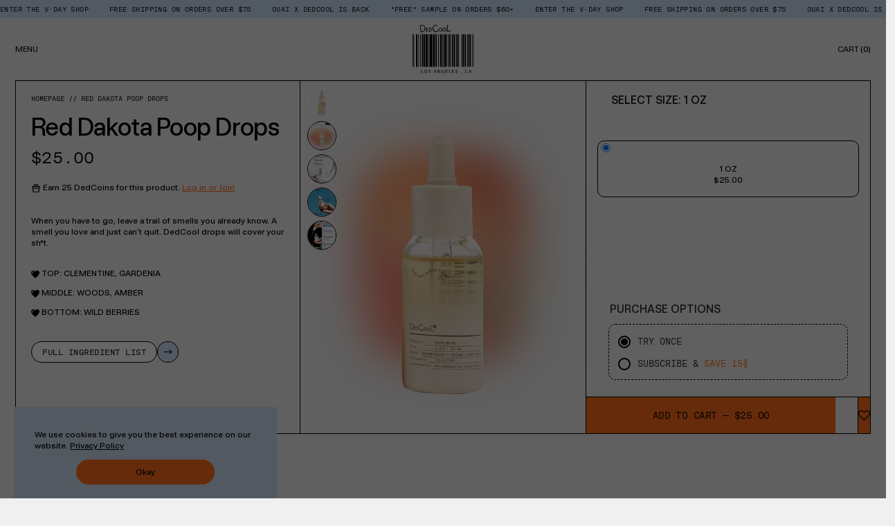

--- FILE ---
content_type: text/html; charset=utf-8
request_url: https://dedcool.com/products/red-dakota-poop-drops
body_size: 63252
content:
<!doctype html>
<html class="no-js" lang="en">
  <head>
    <!--LOOMI SDK-->
<!--DO NOT EDIT-->
<link rel="preconnect"  href="https://live.visually-io.com/" crossorigin data-em-disable>
<link rel="dns-prefetch" href="https://live.visually-io.com/" data-em-disable>
<script>
    (()=> {
        const env = 2;
        var store = "dedcool.myshopify.com";
        var alias = store.replace(".myshopify.com", "").replaceAll("-", "_").toUpperCase();
        var jitsuKey =  "js.23406095";
        window.loomi_ctx = {...(window.loomi_ctx || {}),storeAlias:alias,jitsuKey,env};
        
        
    
	
	var product = {};
	var variants = [];
	
	variants.push({id:43433467347173,policy:"deny",price:2500,iq:835});
	
	product.variants = variants;
	product.oos = !true;
	product.price = 2500 ;
	window.loomi_ctx.current_product=product;
	window.loomi_ctx.productId=8019381354725;
	window.loomi_ctx.variantId = 43433467347173;
	
    })()
</script>
<link href="https://live.visually-io.com/cf/DEDCOOL.js?k=js.23406095&e=2&s=DEDCOOL" rel="preload" as="script" data-em-disable>
<link href="https://live.visually-io.com/cf/DEDCOOL.js?k=js.23406095&e=2&s=DEDCOOL" rel="preload" as="script" data-em-disable>
<link href="https://assets.visually.io/widgets/vsly-preact.min.js" rel="preload" as="script" data-em-disable>
<script data-vsly="preact2" type="text/javascript" src="https://assets.visually.io/widgets/vsly-preact.min.js" data-em-disable></script>
<script type="text/javascript" src="https://live.visually-io.com/cf/DEDCOOL.js" data-em-disable></script>
<script type="text/javascript" src="https://live.visually-io.com/v/visually.js" data-em-disable></script>
<script defer type="text/javascript" src="https://live.visually-io.com/v/visually-a.js" data-em-disable></script>
<!--LOOMI SDK-->

    <meta charset="utf-8">
    <meta http-equiv="X-UA-Compatible" content="IE=edge">
    <meta name="viewport" content="width=device-width,initial-scale=1">
    <meta name="theme-color" content="">
    <link rel="canonical" href="https://dedcool.com/products/red-dakota-poop-drops">
    <link rel="preconnect" href="https://cdn.shopify.com" crossorigin><link rel="icon" type="image/png" href="//dedcool.com/cdn/shop/files/dedcool_favicon.png?crop=center&height=32&v=1690785505&width=32"><title>
      Red Dakota Poop Drops
 &ndash; DedCool</title>

    

    
      <meta name="description" content="Leave the loo better than you found it with DedCool Poop Drops. Squeeze half a dropper inside your toilet bowl before sitting down, and let nature take its course. Let good smells linger.">
    

    

<meta property="og:site_name" content="DedCool">
<meta property="og:url" content="https://dedcool.com/products/red-dakota-poop-drops">
<meta property="og:title" content="Red Dakota Poop Drops">
<meta property="og:type" content="product">
<meta property="og:description" content="Leave the loo better than you found it with DedCool Poop Drops. Squeeze half a dropper inside your toilet bowl before sitting down, and let nature take its course. Let good smells linger."><meta property="og:image" content="http://dedcool.com/cdn/shop/files/PD_RedDakota.png?v=1690862447">
  <meta property="og:image:secure_url" content="https://dedcool.com/cdn/shop/files/PD_RedDakota.png?v=1690862447">
  <meta property="og:image:width" content="1812">
  <meta property="og:image:height" content="2244"><meta property="og:price:amount" content="25.00">
  <meta property="og:price:currency" content="USD"><meta name="twitter:card" content="summary_large_image">
<meta name="twitter:title" content="Red Dakota Poop Drops">
<meta name="twitter:description" content="Leave the loo better than you found it with DedCool Poop Drops. Squeeze half a dropper inside your toilet bowl before sitting down, and let nature take its course. Let good smells linger.">


    <!-- Restore.ai Custom Events ============================================= -->
    <script src="https://d2xo6khwzbhes8.cloudfront.net/shopify/custom_events.js" async></script>

    
    
    <script src="//dedcool.com/cdn/shop/t/229/assets/dialog-polyfill.js?v=110841344613737977061746612133" defer="defer"></script>
    

    <script src="//dedcool.com/cdn/shop/t/229/assets/constants.js?v=58251544750838685771746612133" defer="defer"></script>
    <script src="//dedcool.com/cdn/shop/t/229/assets/pubsub.js?v=158357773527763999511746612133" defer="defer"></script>
    <script src="//dedcool.com/cdn/shop/t/229/assets/global.js?v=82149992460811148911768572811" defer="defer"></script><script src="//dedcool.com/cdn/shop/t/229/assets/animations.js?v=107340766713010773321746612136" id="AnimationsScript" defer="defer"></script><script src="//dedcool.com/cdn/shop/t/229/assets/theme.js?v=124511051866253439841760444819" defer="defer"></script>
    
    <script>window.performance && window.performance.mark && window.performance.mark('shopify.content_for_header.start');</script><meta name="google-site-verification" content="Wck_WVqq27JsoTYgttgXQXC6F9n3ry6B6YeP4msMI6g">
<meta id="shopify-digital-wallet" name="shopify-digital-wallet" content="/23406095/digital_wallets/dialog">
<meta name="shopify-checkout-api-token" content="4ae4dc314638389ec6c495348da7aad7">
<meta id="in-context-paypal-metadata" data-shop-id="23406095" data-venmo-supported="false" data-environment="production" data-locale="en_US" data-paypal-v4="true" data-currency="USD">
<link rel="alternate" type="application/json+oembed" href="https://dedcool.com/products/red-dakota-poop-drops.oembed">
<script async="async" src="/checkouts/internal/preloads.js?locale=en-US"></script>
<link rel="preconnect" href="https://shop.app" crossorigin="anonymous">
<script async="async" src="https://shop.app/checkouts/internal/preloads.js?locale=en-US&shop_id=23406095" crossorigin="anonymous"></script>
<script id="apple-pay-shop-capabilities" type="application/json">{"shopId":23406095,"countryCode":"US","currencyCode":"USD","merchantCapabilities":["supports3DS"],"merchantId":"gid:\/\/shopify\/Shop\/23406095","merchantName":"DedCool","requiredBillingContactFields":["postalAddress","email","phone"],"requiredShippingContactFields":["postalAddress","email","phone"],"shippingType":"shipping","supportedNetworks":["visa","masterCard","amex","discover","elo","jcb"],"total":{"type":"pending","label":"DedCool","amount":"1.00"},"shopifyPaymentsEnabled":true,"supportsSubscriptions":true}</script>
<script id="shopify-features" type="application/json">{"accessToken":"4ae4dc314638389ec6c495348da7aad7","betas":["rich-media-storefront-analytics"],"domain":"dedcool.com","predictiveSearch":true,"shopId":23406095,"locale":"en"}</script>
<script>var Shopify = Shopify || {};
Shopify.shop = "dedcool.myshopify.com";
Shopify.locale = "en";
Shopify.currency = {"active":"USD","rate":"1.0"};
Shopify.country = "US";
Shopify.theme = {"name":"🚀 PRODUCTION","id":149545091301,"schema_name":"Dusk","schema_version":"2.0","theme_store_id":null,"role":"main"};
Shopify.theme.handle = "null";
Shopify.theme.style = {"id":null,"handle":null};
Shopify.cdnHost = "dedcool.com/cdn";
Shopify.routes = Shopify.routes || {};
Shopify.routes.root = "/";</script>
<script type="module">!function(o){(o.Shopify=o.Shopify||{}).modules=!0}(window);</script>
<script>!function(o){function n(){var o=[];function n(){o.push(Array.prototype.slice.apply(arguments))}return n.q=o,n}var t=o.Shopify=o.Shopify||{};t.loadFeatures=n(),t.autoloadFeatures=n()}(window);</script>
<script>
  window.ShopifyPay = window.ShopifyPay || {};
  window.ShopifyPay.apiHost = "shop.app\/pay";
  window.ShopifyPay.redirectState = null;
</script>
<script id="shop-js-analytics" type="application/json">{"pageType":"product"}</script>
<script defer="defer" async type="module" src="//dedcool.com/cdn/shopifycloud/shop-js/modules/v2/client.init-shop-cart-sync_BdyHc3Nr.en.esm.js"></script>
<script defer="defer" async type="module" src="//dedcool.com/cdn/shopifycloud/shop-js/modules/v2/chunk.common_Daul8nwZ.esm.js"></script>
<script type="module">
  await import("//dedcool.com/cdn/shopifycloud/shop-js/modules/v2/client.init-shop-cart-sync_BdyHc3Nr.en.esm.js");
await import("//dedcool.com/cdn/shopifycloud/shop-js/modules/v2/chunk.common_Daul8nwZ.esm.js");

  window.Shopify.SignInWithShop?.initShopCartSync?.({"fedCMEnabled":true,"windoidEnabled":true});

</script>
<script defer="defer" async type="module" src="//dedcool.com/cdn/shopifycloud/shop-js/modules/v2/client.payment-terms_MV4M3zvL.en.esm.js"></script>
<script defer="defer" async type="module" src="//dedcool.com/cdn/shopifycloud/shop-js/modules/v2/chunk.common_Daul8nwZ.esm.js"></script>
<script defer="defer" async type="module" src="//dedcool.com/cdn/shopifycloud/shop-js/modules/v2/chunk.modal_CQq8HTM6.esm.js"></script>
<script type="module">
  await import("//dedcool.com/cdn/shopifycloud/shop-js/modules/v2/client.payment-terms_MV4M3zvL.en.esm.js");
await import("//dedcool.com/cdn/shopifycloud/shop-js/modules/v2/chunk.common_Daul8nwZ.esm.js");
await import("//dedcool.com/cdn/shopifycloud/shop-js/modules/v2/chunk.modal_CQq8HTM6.esm.js");

  
</script>
<script>
  window.Shopify = window.Shopify || {};
  if (!window.Shopify.featureAssets) window.Shopify.featureAssets = {};
  window.Shopify.featureAssets['shop-js'] = {"shop-cart-sync":["modules/v2/client.shop-cart-sync_QYOiDySF.en.esm.js","modules/v2/chunk.common_Daul8nwZ.esm.js"],"init-fed-cm":["modules/v2/client.init-fed-cm_DchLp9rc.en.esm.js","modules/v2/chunk.common_Daul8nwZ.esm.js"],"shop-button":["modules/v2/client.shop-button_OV7bAJc5.en.esm.js","modules/v2/chunk.common_Daul8nwZ.esm.js"],"init-windoid":["modules/v2/client.init-windoid_DwxFKQ8e.en.esm.js","modules/v2/chunk.common_Daul8nwZ.esm.js"],"shop-cash-offers":["modules/v2/client.shop-cash-offers_DWtL6Bq3.en.esm.js","modules/v2/chunk.common_Daul8nwZ.esm.js","modules/v2/chunk.modal_CQq8HTM6.esm.js"],"shop-toast-manager":["modules/v2/client.shop-toast-manager_CX9r1SjA.en.esm.js","modules/v2/chunk.common_Daul8nwZ.esm.js"],"init-shop-email-lookup-coordinator":["modules/v2/client.init-shop-email-lookup-coordinator_UhKnw74l.en.esm.js","modules/v2/chunk.common_Daul8nwZ.esm.js"],"pay-button":["modules/v2/client.pay-button_DzxNnLDY.en.esm.js","modules/v2/chunk.common_Daul8nwZ.esm.js"],"avatar":["modules/v2/client.avatar_BTnouDA3.en.esm.js"],"init-shop-cart-sync":["modules/v2/client.init-shop-cart-sync_BdyHc3Nr.en.esm.js","modules/v2/chunk.common_Daul8nwZ.esm.js"],"shop-login-button":["modules/v2/client.shop-login-button_D8B466_1.en.esm.js","modules/v2/chunk.common_Daul8nwZ.esm.js","modules/v2/chunk.modal_CQq8HTM6.esm.js"],"init-customer-accounts-sign-up":["modules/v2/client.init-customer-accounts-sign-up_C8fpPm4i.en.esm.js","modules/v2/client.shop-login-button_D8B466_1.en.esm.js","modules/v2/chunk.common_Daul8nwZ.esm.js","modules/v2/chunk.modal_CQq8HTM6.esm.js"],"init-shop-for-new-customer-accounts":["modules/v2/client.init-shop-for-new-customer-accounts_CVTO0Ztu.en.esm.js","modules/v2/client.shop-login-button_D8B466_1.en.esm.js","modules/v2/chunk.common_Daul8nwZ.esm.js","modules/v2/chunk.modal_CQq8HTM6.esm.js"],"init-customer-accounts":["modules/v2/client.init-customer-accounts_dRgKMfrE.en.esm.js","modules/v2/client.shop-login-button_D8B466_1.en.esm.js","modules/v2/chunk.common_Daul8nwZ.esm.js","modules/v2/chunk.modal_CQq8HTM6.esm.js"],"shop-follow-button":["modules/v2/client.shop-follow-button_CkZpjEct.en.esm.js","modules/v2/chunk.common_Daul8nwZ.esm.js","modules/v2/chunk.modal_CQq8HTM6.esm.js"],"lead-capture":["modules/v2/client.lead-capture_BntHBhfp.en.esm.js","modules/v2/chunk.common_Daul8nwZ.esm.js","modules/v2/chunk.modal_CQq8HTM6.esm.js"],"checkout-modal":["modules/v2/client.checkout-modal_CfxcYbTm.en.esm.js","modules/v2/chunk.common_Daul8nwZ.esm.js","modules/v2/chunk.modal_CQq8HTM6.esm.js"],"shop-login":["modules/v2/client.shop-login_Da4GZ2H6.en.esm.js","modules/v2/chunk.common_Daul8nwZ.esm.js","modules/v2/chunk.modal_CQq8HTM6.esm.js"],"payment-terms":["modules/v2/client.payment-terms_MV4M3zvL.en.esm.js","modules/v2/chunk.common_Daul8nwZ.esm.js","modules/v2/chunk.modal_CQq8HTM6.esm.js"]};
</script>
<script>(function() {
  var isLoaded = false;
  function asyncLoad() {
    if (isLoaded) return;
    isLoaded = true;
    var urls = ["https:\/\/assets.smartwishlist.webmarked.net\/static\/v6\/smartwishlist.js?shop=dedcool.myshopify.com","https:\/\/static.affiliatly.com\/shopify\/v3\/shopify.js?affiliatly_code=AF-1038958\u0026shop=dedcool.myshopify.com","https:\/\/cdn-loyalty.yotpo.com\/loader\/oaZOMmHjjsSH3UgErnpc-g.js?shop=dedcool.myshopify.com","https:\/\/container.pepperjam.com\/3521419932.js?shop=dedcool.myshopify.com","https:\/\/cdn.attn.tv\/dedcool\/dtag.js?shop=dedcool.myshopify.com","https:\/\/app.octaneai.com\/xqi0bjp4xzta52ue\/shopify.js?x=L6BAzxVm8zDDdGRx\u0026shop=dedcool.myshopify.com"];
    for (var i = 0; i < urls.length; i++) {
      var s = document.createElement('script');
      s.type = 'text/javascript';
      s.async = true;
      s.src = urls[i];
      var x = document.getElementsByTagName('script')[0];
      x.parentNode.insertBefore(s, x);
    }
  };
  if(window.attachEvent) {
    window.attachEvent('onload', asyncLoad);
  } else {
    window.addEventListener('load', asyncLoad, false);
  }
})();</script>
<script id="__st">var __st={"a":23406095,"offset":-28800,"reqid":"77906df4-cf9b-4c62-a95e-d5632386b33d-1768942290","pageurl":"dedcool.com\/products\/red-dakota-poop-drops","u":"f8a5e550fb74","p":"product","rtyp":"product","rid":8019381354725};</script>
<script>window.ShopifyPaypalV4VisibilityTracking = true;</script>
<script id="captcha-bootstrap">!function(){'use strict';const t='contact',e='account',n='new_comment',o=[[t,t],['blogs',n],['comments',n],[t,'customer']],c=[[e,'customer_login'],[e,'guest_login'],[e,'recover_customer_password'],[e,'create_customer']],r=t=>t.map((([t,e])=>`form[action*='/${t}']:not([data-nocaptcha='true']) input[name='form_type'][value='${e}']`)).join(','),a=t=>()=>t?[...document.querySelectorAll(t)].map((t=>t.form)):[];function s(){const t=[...o],e=r(t);return a(e)}const i='password',u='form_key',d=['recaptcha-v3-token','g-recaptcha-response','h-captcha-response',i],f=()=>{try{return window.sessionStorage}catch{return}},m='__shopify_v',_=t=>t.elements[u];function p(t,e,n=!1){try{const o=window.sessionStorage,c=JSON.parse(o.getItem(e)),{data:r}=function(t){const{data:e,action:n}=t;return t[m]||n?{data:e,action:n}:{data:t,action:n}}(c);for(const[e,n]of Object.entries(r))t.elements[e]&&(t.elements[e].value=n);n&&o.removeItem(e)}catch(o){console.error('form repopulation failed',{error:o})}}const l='form_type',E='cptcha';function T(t){t.dataset[E]=!0}const w=window,h=w.document,L='Shopify',v='ce_forms',y='captcha';let A=!1;((t,e)=>{const n=(g='f06e6c50-85a8-45c8-87d0-21a2b65856fe',I='https://cdn.shopify.com/shopifycloud/storefront-forms-hcaptcha/ce_storefront_forms_captcha_hcaptcha.v1.5.2.iife.js',D={infoText:'Protected by hCaptcha',privacyText:'Privacy',termsText:'Terms'},(t,e,n)=>{const o=w[L][v],c=o.bindForm;if(c)return c(t,g,e,D).then(n);var r;o.q.push([[t,g,e,D],n]),r=I,A||(h.body.append(Object.assign(h.createElement('script'),{id:'captcha-provider',async:!0,src:r})),A=!0)});var g,I,D;w[L]=w[L]||{},w[L][v]=w[L][v]||{},w[L][v].q=[],w[L][y]=w[L][y]||{},w[L][y].protect=function(t,e){n(t,void 0,e),T(t)},Object.freeze(w[L][y]),function(t,e,n,w,h,L){const[v,y,A,g]=function(t,e,n){const i=e?o:[],u=t?c:[],d=[...i,...u],f=r(d),m=r(i),_=r(d.filter((([t,e])=>n.includes(e))));return[a(f),a(m),a(_),s()]}(w,h,L),I=t=>{const e=t.target;return e instanceof HTMLFormElement?e:e&&e.form},D=t=>v().includes(t);t.addEventListener('submit',(t=>{const e=I(t);if(!e)return;const n=D(e)&&!e.dataset.hcaptchaBound&&!e.dataset.recaptchaBound,o=_(e),c=g().includes(e)&&(!o||!o.value);(n||c)&&t.preventDefault(),c&&!n&&(function(t){try{if(!f())return;!function(t){const e=f();if(!e)return;const n=_(t);if(!n)return;const o=n.value;o&&e.removeItem(o)}(t);const e=Array.from(Array(32),(()=>Math.random().toString(36)[2])).join('');!function(t,e){_(t)||t.append(Object.assign(document.createElement('input'),{type:'hidden',name:u})),t.elements[u].value=e}(t,e),function(t,e){const n=f();if(!n)return;const o=[...t.querySelectorAll(`input[type='${i}']`)].map((({name:t})=>t)),c=[...d,...o],r={};for(const[a,s]of new FormData(t).entries())c.includes(a)||(r[a]=s);n.setItem(e,JSON.stringify({[m]:1,action:t.action,data:r}))}(t,e)}catch(e){console.error('failed to persist form',e)}}(e),e.submit())}));const S=(t,e)=>{t&&!t.dataset[E]&&(n(t,e.some((e=>e===t))),T(t))};for(const o of['focusin','change'])t.addEventListener(o,(t=>{const e=I(t);D(e)&&S(e,y())}));const B=e.get('form_key'),M=e.get(l),P=B&&M;t.addEventListener('DOMContentLoaded',(()=>{const t=y();if(P)for(const e of t)e.elements[l].value===M&&p(e,B);[...new Set([...A(),...v().filter((t=>'true'===t.dataset.shopifyCaptcha))])].forEach((e=>S(e,t)))}))}(h,new URLSearchParams(w.location.search),n,t,e,['guest_login'])})(!1,!0)}();</script>
<script integrity="sha256-4kQ18oKyAcykRKYeNunJcIwy7WH5gtpwJnB7kiuLZ1E=" data-source-attribution="shopify.loadfeatures" defer="defer" src="//dedcool.com/cdn/shopifycloud/storefront/assets/storefront/load_feature-a0a9edcb.js" crossorigin="anonymous"></script>
<script crossorigin="anonymous" defer="defer" src="//dedcool.com/cdn/shopifycloud/storefront/assets/shopify_pay/storefront-65b4c6d7.js?v=20250812"></script>
<script data-source-attribution="shopify.dynamic_checkout.dynamic.init">var Shopify=Shopify||{};Shopify.PaymentButton=Shopify.PaymentButton||{isStorefrontPortableWallets:!0,init:function(){window.Shopify.PaymentButton.init=function(){};var t=document.createElement("script");t.src="https://dedcool.com/cdn/shopifycloud/portable-wallets/latest/portable-wallets.en.js",t.type="module",document.head.appendChild(t)}};
</script>
<script data-source-attribution="shopify.dynamic_checkout.buyer_consent">
  function portableWalletsHideBuyerConsent(e){var t=document.getElementById("shopify-buyer-consent"),n=document.getElementById("shopify-subscription-policy-button");t&&n&&(t.classList.add("hidden"),t.setAttribute("aria-hidden","true"),n.removeEventListener("click",e))}function portableWalletsShowBuyerConsent(e){var t=document.getElementById("shopify-buyer-consent"),n=document.getElementById("shopify-subscription-policy-button");t&&n&&(t.classList.remove("hidden"),t.removeAttribute("aria-hidden"),n.addEventListener("click",e))}window.Shopify?.PaymentButton&&(window.Shopify.PaymentButton.hideBuyerConsent=portableWalletsHideBuyerConsent,window.Shopify.PaymentButton.showBuyerConsent=portableWalletsShowBuyerConsent);
</script>
<script data-source-attribution="shopify.dynamic_checkout.cart.bootstrap">document.addEventListener("DOMContentLoaded",(function(){function t(){return document.querySelector("shopify-accelerated-checkout-cart, shopify-accelerated-checkout")}if(t())Shopify.PaymentButton.init();else{new MutationObserver((function(e,n){t()&&(Shopify.PaymentButton.init(),n.disconnect())})).observe(document.body,{childList:!0,subtree:!0})}}));
</script>
<link id="shopify-accelerated-checkout-styles" rel="stylesheet" media="screen" href="https://dedcool.com/cdn/shopifycloud/portable-wallets/latest/accelerated-checkout-backwards-compat.css" crossorigin="anonymous">
<style id="shopify-accelerated-checkout-cart">
        #shopify-buyer-consent {
  margin-top: 1em;
  display: inline-block;
  width: 100%;
}

#shopify-buyer-consent.hidden {
  display: none;
}

#shopify-subscription-policy-button {
  background: none;
  border: none;
  padding: 0;
  text-decoration: underline;
  font-size: inherit;
  cursor: pointer;
}

#shopify-subscription-policy-button::before {
  box-shadow: none;
}

      </style>
<link rel="stylesheet" media="screen" href="//dedcool.com/cdn/shop/t/229/compiled_assets/styles.css?v=95321">
<script id="sections-script" data-sections="product-recommendations" defer="defer" src="//dedcool.com/cdn/shop/t/229/compiled_assets/scripts.js?v=95321"></script>
<script>window.performance && window.performance.mark && window.performance.mark('shopify.content_for_header.end');</script>

      <!-- INJECTED CODE BY LUCKY -->
  <link rel="preconnect" href="https://pif.luckylabs.io">
  <script>
    // Define Lucky's variables
    (function(){
      
      
      
      
      

      
        window.LUCKY_FIRST_VARIANT_ID = 43433467347173;
        window.CURRENT_PRODUCT_ID = 8019381354725;
        window.CURRENT_PRODUCT_TITLE = `Red Dakota Poop Drops`;
        window.PROD_METAFIELDS = {"error":"json not allowed for this object"};
        window.PROD_IS_CLONED = 0;
      

      window.Lucky = {
        appURL: 'https://pif.luckylabs.io'
      }

      window.Lucky.isLuckyProdPage = function() {
        const PREFIX_LUCKY_PRODUCT_TITLE = '[Fulfilled by Lucky]';
        const lcPrefixLuckyPrdTitle = PREFIX_LUCKY_PRODUCT_TITLE.toLowerCase();
        const lcCurrentProdTitle =
          window.CURRENT_PRODUCT_TITLE &&
          window.CURRENT_PRODUCT_TITLE.toLowerCase();
        return lcCurrentProdTitle.indexOf(lcPrefixLuckyPrdTitle) > -1;
      }

      window.Lucky.isSingleProdPage = !!window.LUCKY_FIRST_VARIANT_ID && !!window.CURRENT_PRODUCT_ID;

    })()
  </script>

  <script>
    // Redirect to original product
    if (window.Lucky.isSingleProdPage && window.Lucky.isLuckyProdPage()) {
      if (window.PROD_METAFIELDS && window.PROD_METAFIELDS.handle) {
        window.location.href= window.location.origin + '/products/' + window.PROD_METAFIELDS.handle;
      }
    }
  </script>

  <script crossorigin src="https://cdn.luckylabs.io/prd/lucky-local/org/integration-scripts/index.js"></script>
  <script type="module" crossorigin src="https://cdn.luckylabs.io/prd/lucky-local/org/built-sources/index.js"></script>
  <script type="module" crossorigin src="https://cdn.luckylabs.io/prd/store-locator/org/index.js"></script>

  <!-- INJECTED CODE BY LUCKY -->
  
  <style>
    @media only screen and (max-width: 768px) {
      .main-product .product__options-wrapper .product-form .product-form__buttons {
        background-color:#f0f0f0;
      }
    }
  </style>
    
    <style data-shopify>
      html{scroll-behavior:smooth;box-sizing:border-box;height:100%}body{overflow-x:hidden;padding:0;margin:0;min-height:100%}a{text-decoration:none;color:inherit}div{box-sizing:border-box}ul[class]{list-style-type:none;padding:0;margin:0}video,svg,img{max-width:100%;height:auto;vertical-align:middle}input,textarea{box-sizing:border-box}input[type=search]::-ms-clear,input[type=search]::-ms-reveal{display:none;width:0;height:0}input[type=search]::-webkit-search-decoration,input[type=search]::-webkit-search-cancel-button,input[type=search]::-webkit-search-results-button,input[type=search]::-webkit-search-results-decoration{display:none}details,details summary{padding-left:0;background-image:none;-webkit-appearance:none;list-style:none}details::-webkit-details-marker,details summary::-webkit-details-marker{display:none}details summary{cursor:pointer}:root{--screen-break: 768px}html{min-height:100%}body{font-family:"Universal Sans Display 450",sans-serif;font-size:12px;font-weight:400;line-height:140%;letter-spacing:normal;background-color:#f0f0f0;color:#000}body #main{position:relative}small{font-size:.7em}:root{--section-announcement-bar: 0}.overflow-hidden{overflow:hidden}.focus-inset:focus-visible{outline:.2rem solid #000;outline-offset:-0.2rem}.focused.focus-inset,.no-js .focus-inset:focus{outline:.2rem solid #000;outline-offset:-0.2rem}.no-js .focus-inset:focus:not(:focus-visible){outline:0;box-shadow:none}.section{scroll-margin-top:calc(90px + 0);margin:0 0 40px 0}.underlined-link{text-decoration:underline}textarea,input[type=date],input[type=tel],input[type=search],input[type=email],input[type=password],input[type=text]{width:100%;padding:5px 10px;border-width:1px;border-style:solid;border-radius:3px;border-color:#79889f;font-size:14px;font-family:"Messina Sans Mono Web",monospace}.focus-none{box-shadow:none !important;outline:0 !important}.hidden{display:none !important}.visually-hidden{position:absolute !important;overflow:hidden;width:1px;height:1px;margin:-1px;padding:0;border:0;clip:rect(0 0 0 0);word-wrap:normal !important}.visually-hidden--inline{margin:0;height:1em}.container{padding:0 15px;box-sizing:border-box;width:100%}h1,.h1{font-family:"Universal Sans Display 450",sans-serif;color:#000;text-shadow:none;text-transform:none;font-size:48px;font-weight:400;letter-spacing:-0.02em;line-height:92.5%;margin-top:20px;margin-bottom:20px}h2,.h2{font-family:"Universal Sans Display 450",sans-serif;text-transform:none;font-size:40px;font-weight:400;letter-spacing:-0.02em;line-height:100%;margin-top:20px;margin-bottom:20px}h3,.h3{font-family:"Universal Sans Display 450",sans-serif;text-transform:none;font-size:24px;font-weight:400;letter-spacing:-0.01em;line-height:100%;margin-top:15px;margin-bottom:15px}h4,.h4{font-family:"Universal Sans Display 450",sans-serif;text-transform:uppercase;font-size:14px;font-weight:100;letter-spacing:0em;line-height:160%;margin-top:19px;margin-bottom:19px}h5,.h5{font-family:sans;text-transform:none;font-size:12px;font-weight:100;letter-spacing:0em;line-height:140%;margin-top:16px;margin-bottom:16px}h6,.h6{font-family:sans;text-transform:none;font-size:10px;font-weight:100;letter-spacing:0em;line-height:140%;margin-top:12px;margin-bottom:12px}.text-align-center{text-align:center}.text-align-left{text-align:left}.text-align-right{text-align:right}.rte ol:first-child,.rte ul:first-child,.rte p:first-child,.title ol:first-child,.title ul:first-child,.title p:first-child,.p ol:first-child,.p ul:first-child,.p p:first-child,.text ol:first-child,.text ul:first-child,.text p:first-child{margin-top:0}.rte ol:last-child,.rte ul:last-child,.rte p:last-child,.title ol:last-child,.title ul:last-child,.title p:last-child,.p ol:last-child,.p ul:last-child,.p p:last-child,.text ol:last-child,.text ul:last-child,.text p:last-child{margin-bottom:0}.text-center{text-align:center}.text-left{text-align:left}.text-right{text-align:right}#MainContent{padding-top:0;padding-bottom:0;overflow:hidden}.icon{width:32px;height:32px;padding:2px;box-sizing:border-box}.text-transform-none{text-transform:none}.text-transform-lowercase{text-transform:lowercase}.text-transform-uppercase{text-transform:uppercase}.text-transform-capitalize{text-transform:capitalize}.full-width{width:100vw;position:relative;left:50%;right:50%;margin-left:-50vw !important;margin-right:-50vw !important;max-width:none}.full-width>*:not(img):not(video){padding-left:15px;padding-right:15px;box-sizing:border-box}.full-width-background-edge,.full-width-background{width:100vw;position:relative;left:50%;right:50%;margin-left:-50vw !important;margin-right:-50vw !important;max-width:none}.full-width-background-edge>*:not(img):not(video),.full-width-background>*:not(img):not(video){padding-left:15px;padding-right:15px;box-sizing:border-box;margin-left:auto;margin-right:auto;max-width:1440px}.full-width-background-edge.full-width-background-edge>*:not(img):not(video),.full-width-background.full-width-background-edge>*:not(img):not(video){padding-left:0;padding-right:0;box-sizing:border-box}.content-edge{margin-left:-15px;margin-right:-15px}.width-narrow{width:100%;max-width:680px;margin-left:auto;margin-right:auto}.width-narrow.text-align-left{margin-left:0}.width-narrow.text-align-right{margin-right:0}.width-very-narrow{width:100%;max-width:480px;margin-left:auto;margin-right:auto}.width-very-narrow.text-align-left{margin-left:0}.width-very-narrow.text-align-right{margin-right:0}.overflow-hidden{overflow:hidden}button,button.shopify-payment-button__button,.button{display:inline-block;height:fit-content;white-space:nowrap;box-sizing:border-box;background:#fff;color:#000;border:1px solid #000;border-radius:20px;padding:9px 15px 8px 15px;font-family:"Messina Sans Mono Web",monospace;font-size:12px;font-weight:500;letter-spacing:-0.04em;cursor:pointer;transition:all .4s ease}button.shopify-payment-button__button,button.shopify-payment-button__button.shopify-payment-button__button,.button.shopify-payment-button__button{line-height:inherit}button.shopify-payment-button__button--unbranded:hover:not([disabled]),button:hover,button.shopify-payment-button__button.shopify-payment-button__button--unbranded:hover:not([disabled]),button.shopify-payment-button__button:hover,.button.shopify-payment-button__button--unbranded:hover:not([disabled]),.button:hover{background:#ff6b18;color:#000;border-color:#000}button.shopify-payment-button__button--unbranded:hover:not([disabled]) svg path,button:hover svg path,button.shopify-payment-button__button.shopify-payment-button__button--unbranded:hover:not([disabled]) svg path,button.shopify-payment-button__button:hover svg path,.button.shopify-payment-button__button--unbranded:hover:not([disabled]) svg path,.button:hover svg path{color:#000;fill:#000}button.button-icon,button.shopify-payment-button__button.button-icon,.button.button-icon{background:#000;color:#fff;border-color:#000;border-radius:6px;padding:6px}button.button-icon:hover,button.shopify-payment-button__button.button-icon:hover,.button.button-icon:hover{background:#000;color:#fff;border-color:#000}button.button-icon .icon,button.shopify-payment-button__button.button-icon .icon,.button.button-icon .icon{margin:0;width:32px;height:32px}button.loading .icon:not(.icon-spinner),button.shopify-payment-button__button.loading .icon:not(.icon-spinner),.button.loading .icon:not(.icon-spinner){display:none}button.loading>.loading-overlay__spinner,button.shopify-payment-button__button.loading>.loading-overlay__spinner,.button.loading>.loading-overlay__spinner{top:50%;left:50%;transform:translate(-50%, -50%);position:absolute;height:100%;display:flex;align-items:center}button.loading>.loading-overlay__spinner .spinner,button.shopify-payment-button__button.loading>.loading-overlay__spinner .spinner,.button.loading>.loading-overlay__spinner .spinner{width:fit-content}button.loading>.loading-overlay__spinner .path,button.shopify-payment-button__button.loading>.loading-overlay__spinner .path,.button.loading>.loading-overlay__spinner .path{stroke:rgb(var(--color-button-text))}button.loading>*:not(.loading-overlay__spinner),button.shopify-payment-button__button.loading>*:not(.loading-overlay__spinner),.button.loading>*:not(.loading-overlay__spinner){color:rgba(0,0,0,0)}button .loading-overlay__spinner,button.shopify-payment-button__button .loading-overlay__spinner,.button .loading-overlay__spinner{display:inline-block}button .loading-overlay__spinner svg,button.shopify-payment-button__button .loading-overlay__spinner svg,.button .loading-overlay__spinner svg{animation:rotation 2s infinite linear}button.button--full-width,button.shopify-payment-button__button.button--full-width,.button.button--full-width{width:100%;flex-grow:1}.shopify-payment-button__button--hidden{display:none}@keyframes rotation{from{transform:rotate(0deg)}to{transform:rotate(359deg)}}@keyframes animateMenuOpen{0%{opacity:0;transform:translateY(-1.5rem)}100%{opacity:1;transform:translateY(0)}}@media only screen and (max-width: 768px){.show-desktop,.hide-mobile{display:none !important}}@media only screen and (min-width: 769px){body{font-size:12px}h1,.h1{font-size:80px;font-weight:400;letter-spacing:-0.02em;line-height:92.5%;margin-top:40px;margin-bottom:40px}h2,.h2{font-size:48px;font-weight:400;letter-spacing:-0.02em;line-height:92.5%;margin-top:30px;margin-bottom:30px}h3,.h3{font-size:40px;font-weight:400;letter-spacing:-0.02em;line-height:100%;margin-top:10px;margin-bottom:10px}h4,.h4{font-size:16px;font-weight:100;letter-spacing:0em;line-height:160%;margin-top:13px;margin-bottom:13px}h5,.h5{font-size:14px;font-weight:100;letter-spacing:0em;line-height:140%;margin-top:18px;margin-bottom:18px}h6,.h6{font-size:12px;font-weight:100;letter-spacing:0em;line-height:140%;margin-top:14px;margin-bottom:14px}.h1-desktop{font-size:80px;font-weight:400;letter-spacing:-0.02em;line-height:92.5%;margin-top:40px;margin-bottom:40px}.h2-desktop{font-size:48px;font-weight:400;letter-spacing:-0.02em;line-height:92.5%;margin-top:30px;margin-bottom:30px}.h3-desktop{font-size:40px;font-weight:400;letter-spacing:-0.02em;line-height:100%;margin-top:10px;margin-bottom:10px}.h4-desktop{font-size:16px;font-weight:100;letter-spacing:0em;line-height:160%;margin-top:13px;margin-bottom:13px}.h5-desktop{font-size:14px;font-weight:100;letter-spacing:0em;line-height:140%;margin-top:18px;margin-bottom:18px}.h6-desktop{font-size:12px;font-weight:100;letter-spacing:0em;line-height:140%;margin-top:14px;margin-bottom:14px}#MainContent{padding-top:0;padding-bottom:0;overflow:visible}.hide-desktop,.show-mobile{display:none !important}.container{max-width:1440px;padding:0 22px;margin:0 auto}.content-edge{margin-left:-22px;margin-right:-22px}.full-width>*{padding-left:22px;padding-right:22px}.full-width-background>*:not(img):not(video):not(svg){max-width:1440px;padding-left:22px;padding-right:22px;margin-left:auto;margin-right:auto;box-sizing:border-box}.full-width-background-edge>*:not(img):not(video){padding-left:0;padding-right:0;box-sizing:border-box}}@media only screen and (min-width: 1301px){.hide-desktop-large{display:none !important}}@media only screen and (max-width: 1300px){.show-desktop-large,.hide-mobile-large{display:none !important}}#MainContent{overflow-x:hidden}fav-marquee{display:block;overflow:hidden;--animation-width: -100px}fav-marquee .wrapper{white-space:nowrap;width:fit-content;max-width:none !important;padding:0 !important}fav-marquee .item{opacity:0;padding:0 15px;display:inline-block;width:fit-content}fav-marquee.active .wrapper{animation:marquee 10s linear infinite}fav-marquee.active .item{opacity:1}@keyframes marquee{0%{transform:translate(0, 0)}100%{transform:translate(var(--animation-width), 0)}}textarea,input[type=date],input[type=tel],input[type=search],input[type=email],input[type=password],input[type=text]{width:100%;padding:11px 0;border:0;border-bottom:1px solid #000;border-radius:0;background:rgba(0,0,0,0)}textarea::-webkit-input-placeholder,input[type=date]::-webkit-input-placeholder,input[type=tel]::-webkit-input-placeholder,input[type=search]::-webkit-input-placeholder,input[type=email]::-webkit-input-placeholder,input[type=password]::-webkit-input-placeholder,input[type=text]::-webkit-input-placeholder{text-transform:uppercase}textarea:-ms-input-placeholder,input[type=date]:-ms-input-placeholder,input[type=tel]:-ms-input-placeholder,input[type=search]:-ms-input-placeholder,input[type=email]:-ms-input-placeholder,input[type=password]:-ms-input-placeholder,input[type=text]:-ms-input-placeholder{text-transform:uppercase}textarea::placeholder,input[type=date]::placeholder,input[type=tel]::placeholder,input[type=search]::placeholder,input[type=email]::placeholder,input[type=password]::placeholder,input[type=text]::placeholder{text-transform:uppercase}.image-container{position:relative}.image-container>svg,.image-container>video,.image-container>img{position:absolute;top:0;left:0;width:100%;height:100%;object-fit:cover}.image-container.image-clipped>img{left:0px;top:0px;width:100%;height:100%}.image-container.image-clipped.clip-pony>img{left:1px;top:1px;width:calc(100% - 2px);height:calc(100% - 2px)}button:not(.MuiButtonBase-root):not([class^=yotpo]),button.shopify-payment-button__button,.button{padding:0;border:0;background:rgba(0,0,0,0);display:inline-flex;justify-content:center;align-items:center;line-height:100%;border-radius:0;text-transform:uppercase;max-width:100%}button:not(.MuiButtonBase-root):not([class^=yotpo])>span,button.shopify-payment-button__button>span,.button>span{flex-grow:1;background:#fff;color:#000;border:1px solid #000;border-radius:20px;padding:9px 15px 8px 15px;transition:all .4s ease-in-out;overflow:hidden}button:not(.MuiButtonBase-root):not([class^=yotpo])>i,button.shopify-payment-button__button>i,.button>i{border:1px solid #000;border-radius:20px;background-color:#cce1f5;height:29px;width:29px;min-width:29px;display:inline-flex;justify-content:center;align-items:center;transition:all .4s ease-in-out}button:not(.MuiButtonBase-root):not([class^=yotpo])>i .icon,button.shopify-payment-button__button>i .icon,.button>i .icon{height:17px;width:17px}button:not(.MuiButtonBase-root):not([class^=yotpo]):hover,button.shopify-payment-button__button:hover,.button:hover{background:rgba(0,0,0,0)}button:not(.MuiButtonBase-root):not([class^=yotpo]):hover>i,button:not(.MuiButtonBase-root):not([class^=yotpo]):hover>span,button.shopify-payment-button__button:hover>i,button.shopify-payment-button__button:hover>span,.button:hover>i,.button:hover>span{background-color:#ff6b18}button:not(.MuiButtonBase-root):not([class^=yotpo]).orange>i,button.shopify-payment-button__button.orange>i,.button.orange>i{background:#ff6b18}button:not(.MuiButtonBase-root):not([class^=yotpo]).large,button.shopify-payment-button__button.large,.button.large{align-items:stretch}button:not(.MuiButtonBase-root):not([class^=yotpo]).large>span,button.shopify-payment-button__button.large>span,.button.large>span{padding:15px 18px;font-size:14px;text-transform:uppercase;white-space:normal;line-height:120%;display:flex;align-items:center}button:not(.MuiButtonBase-root):not([class^=yotpo]).large i,button.shopify-payment-button__button.large i,.button.large i{width:80px;height:80px;min-width:80px;border-radius:80px;flex-shrink:0}button:not(.MuiButtonBase-root):not([class^=yotpo]).large i span,button.shopify-payment-button__button.large i span,.button.large i span{display:none}button:not(.MuiButtonBase-root):not([class^=yotpo]).large i svg,button.shopify-payment-button__button.large i svg,.button.large i svg{width:34px;height:34px}button:not(.MuiButtonBase-root):not([class^=yotpo]).larger,button.shopify-payment-button__button.larger,.button.larger{align-items:stretch}button:not(.MuiButtonBase-root):not([class^=yotpo]).larger>span,button.shopify-payment-button__button.larger>span,.button.larger>span{padding:0 28px 0 20px;font-size:18px;line-height:142.5%;letter-spacing:-0.36px;display:flex;align-items:center}button:not(.MuiButtonBase-root):not([class^=yotpo]).larger i,button.shopify-payment-button__button.larger i,.button.larger i{width:42px;height:42px;border-radius:80px;flex-shrink:0}button:not(.MuiButtonBase-root):not([class^=yotpo]).larger i svg,button.shopify-payment-button__button.larger i svg,.button.larger i svg{width:24px;height:24px}button:not(.MuiButtonBase-root):not([class^=yotpo]).dashed-border,button.shopify-payment-button__button.dashed-border,.button.dashed-border{border:dashed;border-radius:29px;border-width:.5px;border-color:#000;background-color:rgba(0,0,0,0);min-width:126px;text-align:left}button:not(.MuiButtonBase-root):not([class^=yotpo]).dashed-border span,button:not(.MuiButtonBase-root):not([class^=yotpo]).dashed-border i,button.shopify-payment-button__button.dashed-border span,button.shopify-payment-button__button.dashed-border i,.button.dashed-border span,.button.dashed-border i{border:none;background-color:unset}button:not(.MuiButtonBase-root):not([class^=yotpo]).dashed-border span svg,button:not(.MuiButtonBase-root):not([class^=yotpo]).dashed-border i svg,button.shopify-payment-button__button.dashed-border span svg,button.shopify-payment-button__button.dashed-border i svg,.button.dashed-border span svg,.button.dashed-border i svg{width:9px}button:not(.MuiButtonBase-root):not([class^=yotpo]).dashed-border span,button.shopify-payment-button__button.dashed-border span,.button.dashed-border span{padding:6px 8px;font-size:12px;line-height:12px;letter-spacing:-0.96px;text-transform:uppercase}button:not(.MuiButtonBase-root):not([class^=yotpo]).dashed-border i,button.shopify-payment-button__button.dashed-border i,.button.dashed-border i{width:9px;height:9px}button:not(.MuiButtonBase-root):not([class^=yotpo]).dashed-border:hover,button.shopify-payment-button__button.dashed-border:hover,.button.dashed-border:hover{background:#ff6b18;border-style:solid}@keyframes add-to-cart-gradient{0%{background-position:0% 50%}50%{background-position:100% 50%}100%{background-position:0% 50%}}@media only screen and (min-width: 769px){.full-width-desktop,.full-width-background-desktop,.full-width-background-edge-desktop{width:100vw;position:relative;left:50%;right:50%;margin-left:-50vw !important;margin-right:-50vw !important;max-width:none}.full-width-desktop>*:not(img):not(video),.full-width-background-desktop>*:not(img):not(video),.full-width-background-edge-desktop>*:not(img):not(video){padding-left:15px;padding-right:15px;box-sizing:border-box}.full-width-desktop>img,.full-width-desktop>video,.full-width-desktop>svg,.full-width-background-desktop>img,.full-width-background-desktop>video,.full-width-background-desktop>svg,.full-width-background-edge-desktop>img,.full-width-background-edge-desktop>video,.full-width-background-edge-desktop>svg{width:100%}.content-edge,.content-edge-desktop{margin-left:-22px;margin-right:-22px}.content-width,.content-width-desktop{margin-left:0;margin-right:0}.full-width>*,.full-width-desktop>*{padding-left:22px;padding-right:22px}.full-width-background>*:not(img):not(video):not(svg),.full-width-background-desktop>*:not(img):not(video):not(svg){max-width:1440px;padding-left:22px;padding-right:22px;margin-left:auto;margin-right:auto;box-sizing:border-box}.full-width-background-edge>*:not(img):not(video),.full-width-background-edge-desktop>*:not(img):not(video){padding-left:0;padding-right:0;box-sizing:border-box}.width-narrow,.width-narrow-desktop{width:100%;max-width:680px;margin-left:auto;margin-right:auto}.width-narrow.text-align-left,.width-narrow-desktop.text-align-left{margin-left:0}.width-narrow.text-align-right,.width-narrow-desktop.text-align-right{margin-right:0}.width-very-narrow,.width-very-narrow-desktop{width:100%;max-width:480px;margin-left:auto;margin-right:auto}.width-very-narrow.text-align-left,.width-very-narrow-desktop.text-align-left{margin-left:0}.width-very-narrow.text-align-right,.width-very-narrow-desktop.text-align-right{margin-right:0}}.scrolling .header{background:#f0f0f0}.section-header{z-index:99;position:sticky;top:0}.section-header.menu-open .header{background:#f0f0f0}.header{background:#f0f0f0;transition:all .4s ease-in-out}.header>.container{display:flex;flex-direction:row;align-items:center;height:90px;gap:10px;font-family:"Universal Sans Display 450",sans-serif;font-size:12px;font-weight:400;color:#1a172c}.header>.container>.logo{max-width:157px;order:-2;z-index:1}.header>.container .separator{flex-grow:1}.header>.container .menu-trigger{order:-3}.header>.container .header__icon{padding:10px 0}.header .header__menu.primary{flex-grow:1}.header .header__menu .list-menu{list-style-type:none;margin:0;padding:0}.header .header__menu .list-menu>li{display:inline-block}.header .header__menu .list-menu>li>a{display:inline-block;padding:10px 0;color:#1a172c;text-decoration:none;text-transform:uppercase}.header .header__menu .list-menu>li>a:hover{color:#000;text-decoration:underline}.header .cart-trigger{position:relative}.header .cart-trigger .cart-count-bubble{background:#ff6b18;color:#fff;position:absolute;top:-7px;right:-7px;width:19px;height:19px;line-height:19px;border-radius:20px;font-size:10px;text-align:center}@media only screen and (min-width: 769px){body.desktop-menu-open:after{content:"";position:fixed;top:0;left:0;width:100%;height:100%;background:rgba(0,0,0,.25);z-index:98}body.desktop-menu-open header.header:after{content:"";position:absolute;top:0;left:0;width:100%;height:100%;background:rgba(0,0,0,.25);z-index:1}body.desktop-menu-open header.header>.container .header-menu.active>.header-menu-content{display:block}body.desktop-menu-open header.header>.container .header-menu.active>.header-menu-content>.wrapper{opacity:1;top:0}.header>.container{height:90px;gap:37px}.header>.container>.logo{max-width:230px}.header>.container .header__icon{padding:10px 0}.header>.container mega-menu{display:inline-flex;gap:37px}.header>.container mega-menu .header-menu{padding:10px 0;color:#1a172c;text-decoration:none;text-transform:uppercase;position:relative;z-index:10}.header>.container mega-menu .header-menu.wide{position:static}.header>.container mega-menu .header-menu.wide .header-menu-content{left:50%;margin-left:-50vw;width:100vw}.header>.container mega-menu .header-menu.wide .header-menu-content>.wrapper{width:fit-content;margin:0 auto}.header>.container mega-menu .header-menu.wide .header-menu-content:after{display:none}.header>.container mega-menu .header-menu.wide.active:after{content:"";display:block;width:16px;height:16px;background:#fff;position:absolute;bottom:-8px;left:27px;transform:rotate(45deg)}.header>.container mega-menu .header-menu>a{white-space:nowrap;text-transform:uppercase}.header>.container mega-menu .header-menu span{pointer-events:none}.header>.container mega-menu .header-menu:hover{text-decoration:underline}.header>.container mega-menu .header-menu-content{display:none;position:absolute;top:100%;left:20px}.header>.container mega-menu .header-menu-content:after{content:"";display:block;width:16px;height:16px;background:#fff;position:absolute;top:-8px;left:7px;transform:rotate(45deg)}.header>.container mega-menu .header-menu-content>.wrapper{position:relative;top:-200px;opacity:0;transition:all .4s ease-in-out;background:#fff;overflow:hidden;padding:30px 32px;display:grid}.header>.container mega-menu .header-menu-content>.wrapper.menus-1{grid-template-columns:1fr}.header>.container mega-menu .header-menu-content>.wrapper.menus-2{grid-template-columns:1fr 1fr}.header>.container mega-menu .header-menu-content>.wrapper.menus-3{grid-template-columns:1fr 1fr 1fr}.header>.container mega-menu .header-menu-content>.wrapper.menus-4{grid-template-columns:1fr 1fr 1fr 1fr}.header>.container mega-menu .header-menu-content>.wrapper.has-image{grid-template-columns:1fr 227px}.header>.container mega-menu .header-menu-content>.wrapper.has-image.menus-1{grid-template-columns:1fr 227px}.header>.container mega-menu .header-menu-content>.wrapper.has-image.menus-2{grid-template-columns:1fr 1fr 227px}.header>.container mega-menu .header-menu-content>.wrapper.has-image.menus-3{grid-template-columns:1fr 1fr 1fr 227px}.header>.container mega-menu .header-menu-content>.wrapper.has-image.menus-4{grid-template-columns:1fr 1fr 1fr 1fr 227px}.header>.container mega-menu .header-menu-content>.wrapper.has-image .image{max-width:227px;margin:-30px -32px -30px 32px;position:relative}.header>.container mega-menu .header-menu-content>.wrapper.has-image .image .content{position:absolute;top:0;left:0;width:100%;height:100%;display:flex;flex-direction:column;align-items:center;justify-content:center;padding:23px}.header>.container mega-menu .header-menu-content>.wrapper.has-image .image .content .title{text-align:center;color:#fff;margin:0 0 23px 0}.header>.container mega-menu .header-menu-content>.wrapper.has-image .image .content .button{width:100%}.header>.container mega-menu .header-menu-content>.wrapper.has-image.has-large-image{grid-template-columns:1fr 315px}.header>.container mega-menu .header-menu-content>.wrapper.has-image.has-large-image.menus-1{grid-template-columns:1fr 315px}.header>.container mega-menu .header-menu-content>.wrapper.has-image.has-large-image.menus-2{grid-template-columns:1fr 1fr 315px}.header>.container mega-menu .header-menu-content>.wrapper.has-image.has-large-image.menus-3{grid-template-columns:1fr 1fr 1fr 315px}.header>.container mega-menu .header-menu-content>.wrapper.has-image.has-large-image.menus-4{grid-template-columns:1fr 1fr 1fr 1fr 315px}.header>.container mega-menu .header-menu-content>.wrapper.has-image.has-large-image .image{max-width:315px}.header>.container mega-menu .header-menu-content>.wrapper .menu-links.nav4 .link-list{columns:2;column-gap:55px;min-width:230px}.header>.container mega-menu .header-menu-content>.wrapper .menu-links .title{color:#ff6b18;font-size:13px;line-height:22px;font-weight:800;margin:0 0 16px 0}.header>.container mega-menu .header-menu-content>.wrapper .link-list{font-size:12px;line-height:140%;min-width:130px}.header>.container mega-menu .header-menu-content>.wrapper .link-list li{margin-bottom:12px}.header>.container mega-menu .header-menu-content>.wrapper .link-list li a{text-transform:capitalize}.header>.container mega-menu .header-menu-content>.wrapper .link-list li a:hover{text-decoration:underline}.header>.container mega-menu .header-menu-content>.wrapper .link-list li:last-child{margin-bottom:0}}body.desktop-menu-open #MainContent,body.desktop-menu-open footer.footer{filter:blur(6px)}body.desktop-menu-open header.header:after{background:rgba(0,0,0,0)}body.desktop-menu-open header.header>.container .header-menu.active>.header-menu-content{opacity:1;top:100%}body.desktop-menu-closing header.header:after{content:"";z-index:13;top:0;left:0;width:100%;height:100%;position:absolute}body.with-bg-image:not(.desktop-menu-open):not(.scrolling) .header{background:none}.header>.container>.logo{position:absolute;left:50%;transform:translateX(-50%)}.header>.container .header__icon{text-transform:uppercase;line-height:120%;letter-spacing:-0.04em}.header .cart-trigger .cart-count-bubble{background:rgba(0,0,0,0);color:#000;position:static;line-height:initial;border-radius:0;font-size:12px;text-align:initial}@keyframes menu-quiz-gradient{0%{background-position:0% 50%}50%{background-position:100% 50%}100%{background-position:0% 50%}}@media only screen and (min-width: 769px){.header>.container>.header__icon,.header>.container>.search-trigger,.header>.container>.header__menu,.header>.container>.logo{z-index:2}.header>.container>.header__icon:hover,.header>.container>.search-trigger:hover{text-decoration:underline}.header>.container .header__menu.secondary .list-menu{display:inline-flex;gap:37px}.header>.container mega-menu{height:100%;align-items:stretch}.header>.container mega-menu>a{display:flex;align-items:center}.header>.container mega-menu .header-menu{display:flex;padding:0}.header>.container mega-menu .header-menu.mega{align-items:stretch}.header>.container mega-menu .header-menu>a{display:flex;align-items:center}.header>.container mega-menu .header-menu.active>a{z-index:9;position:relative}.header>.container mega-menu .header-menu.active>a:before{content:"";position:absolute;top:0;left:100%;width:37px;height:100%}.header>.container mega-menu .header-menu.wide:after{display:none !important}.header>.container mega-menu .header-menu.wide .header-menu-content{background:#f0f0f0;border-top:1px solid #000;border-bottom:1px solid #000}.header>.container mega-menu .header-menu.wide .header-menu-content>.wrapper{background:rgba(0,0,0,0);width:100%;max-width:1440px;padding:28px 20px;column-gap:30px;row-gap:0;grid-template-columns:calc(16.66% - 30px) calc(16.66% - 30px) calc(16.66% - 30px) auto min(25% - 30px,276px) min(25% - 30px,276px) !important}.header>.container mega-menu .header-menu.wide .header-menu-content>.wrapper .menu-links.nav1,.header>.container mega-menu .header-menu.wide .header-menu-content>.wrapper .menu-links.bestsellers{grid-row:span 2}.header>.container mega-menu .header-menu.wide .header-menu-content>.wrapper .menu-links.nav3{grid-column-start:3}.header>.container mega-menu .header-menu.wide .header-menu-content>.wrapper .menu-links .sub-menu>summary,.header>.container mega-menu .header-menu.wide .header-menu-content>.wrapper .menu-links .title{font-family:"Messina Sans Mono Web",monospace;color:#000;font-style:normal;font-weight:500;font-size:12px;line-height:120%;text-transform:uppercase;margin-bottom:14px;display:block}.header>.container mega-menu .header-menu.wide .header-menu-content>.wrapper .image .image-container{padding-bottom:120%;margin-bottom:10px}.header>.container mega-menu .header-menu.wide .header-menu-content>.wrapper .image .image-container img{position:absolute}.header>.container mega-menu .header-menu.wide .header-menu-content>.wrapper .image.image1{grid-column-start:5;grid-row-start:1;grid-row-end:3}.header>.container mega-menu .header-menu.wide .header-menu-content>.wrapper .image.image2{grid-column-start:6;grid-row-start:1;grid-row-end:3}.header>.container mega-menu .header-menu.wide .header-menu-content>.wrapper .image.image2 img{clip-path:url(#clip-droplet)}.header>.container mega-menu .header-menu.wide .header-menu-content>.wrapper .image .button{width:100%}.header>.container mega-menu .header-menu .header-menu-content{display:block;position:absolute;top:-1000px;z-index:-2;opacity:0;transition:opacity .4s ease-in-out}.header>.container mega-menu .header-menu .header-menu-content>.wrapper{top:0;opacity:1}.header>.container mega-menu .header-menu .header-menu-content>.wrapper .sub-menu:not(:last-child){margin-bottom:47px}.header>.container mega-menu .header-menu .header-menu-content>.wrapper .sub-menu summary{display:flex;flex-direction:row;justify-content:space-between;align-items:center}.header>.container mega-menu .header-menu .header-menu-content>.wrapper .sub-menu summary .icon{width:15px;height:15px;transition:all .4s ease-in-out}.header>.container mega-menu .header-menu .header-menu-content>.wrapper .sub-menu .link{display:flex;align-items:center;gap:8px}.header>.container mega-menu .header-menu .header-menu-content>.wrapper .sub-menu .link[data-fragrance]:before{content:"";display:inline-block;width:12px;height:12px;border-radius:12px;filter:blur(2px);background-position:center;background-repeat:no-repeat}.header>.container mega-menu .header-menu .header-menu-content>.wrapper .sub-menu .link[data-fragrance=milk]:before{background-image:url("//dedcool.com/cdn/shop/t/229/assets/scent-milk.png?v=141405301456486224961746612134")}.header>.container mega-menu .header-menu .header-menu-content>.wrapper .sub-menu .link[data-fragrance=rocco-mint]:before{background-image:url("//dedcool.com/cdn/shop/t/229/assets/scent-rocco-mint.png?v=25121977155326709141746612132")}.header>.container mega-menu .header-menu .header-menu-content>.wrapper .sub-menu .link[data-fragrance=red-dakota]:before{background-image:url("//dedcool.com/cdn/shop/t/229/assets/scent-red-dakota.png?v=182401597528026091991746612132")}.header>.container mega-menu .header-menu .header-menu-content>.wrapper .sub-menu .link[data-fragrance=madonna-lilly]:before{background-image:url("//dedcool.com/cdn/shop/t/229/assets/scent-madonna-lilly.png?v=67311073018866455311746612133")}.header>.container mega-menu .header-menu .header-menu-content>.wrapper .sub-menu .link[data-fragrance=smiley-face-garden]:before{background-image:url("//dedcool.com/cdn/shop/t/229/assets/scent-smiley-face-garden.png?v=180824242440834088541746612133")}.header>.container mega-menu .header-menu .header-menu-content>.wrapper .sub-menu .link[data-fragrance="05-spring"]:before,.header>.container mega-menu .header-menu .header-menu-content>.wrapper .sub-menu .link[data-fragrance=fragrance-05-spring]:before{background-image:url("//dedcool.com/cdn/shop/t/229/assets/scent-fragrance-05-spring.png?v=8973073308962765671746612132")}.header>.container mega-menu .header-menu .header-menu-content>.wrapper .sub-menu .link[data-fragrance=xtra-milk]:before{background-image:url("//dedcool.com/cdn/shop/t/229/assets/scent-xtra-milk.png?v=170166554410654214941746612134")}.header>.container mega-menu .header-menu .header-menu-content>.wrapper .sub-menu .link[data-fragrance=fragrance-04]:before{background-image:url("//dedcool.com/cdn/shop/t/229/assets/scent-fragrance-04.png?v=1843594724281512771746612132")}.header>.container mega-menu .header-menu .header-menu-content>.wrapper .sub-menu .link[data-fragrance=fragrance-03-blonde]:before{background-image:url("//dedcool.com/cdn/shop/t/229/assets/scent-fragrance-03-blonde.png?v=31498370030836596161746612132")}.header>.container mega-menu .header-menu .header-menu-content>.wrapper .sub-menu .link[data-fragrance=fragrance-02]:before{background-image:url("//dedcool.com/cdn/shop/t/229/assets/scent-fragrance-02.png?v=80865628301318643391746612131")}.header>.container mega-menu .header-menu .header-menu-content>.wrapper .sub-menu .link[data-fragrance=fragrance-01-taunt]:before{background-image:url("//dedcool.com/cdn/shop/t/229/assets/scent-fragrance-01-taunt.png?v=54588107610838211631746612131")}.header>.container mega-menu .header-menu .header-menu-content>.wrapper .sub-menu .link[data-fragrance=picnic-in-a-meadow]:before{background-image:url("//dedcool.com/cdn/shop/t/229/assets/scent-fragrance-01-taunt.png?v=54588107610838211631746612131")}.header>.container mega-menu .header-menu .header-menu-content>.wrapper .sub-menu .link[data-fragrance=melrose-place]:before{background-image:url("//dedcool.com/cdn/shop/t/229/assets/scent-melorse-place.png?v=184043313134910007651746612133")}.header>.container mega-menu .header-menu .header-menu-content>.wrapper .sub-menu .link[data-fragrance=sunlit-blooms]:before{background-image:url("//dedcool.com/cdn/shop/t/229/assets/scent-sunlit-blooms.png?v=78795144004842365231746612133")}.header>.container mega-menu .header-menu .header-menu-content>.wrapper .sub-menu .link[data-fragrance=north-bondi]:before{background-image:url("//dedcool.com/cdn/shop/t/229/assets/scent-north-bondi.png?v=37258229356104214481746612131")}.header>.container mega-menu .header-menu .header-menu-content>.wrapper .sub-menu .link[data-fragrance=aura]:before{background-image:url("//dedcool.com/cdn/shop/t/229/assets/scent-aura.png?v=179214603561009864401746612134")}.header>.container mega-menu .header-menu .header-menu-content>.wrapper .sub-menu .link[data-fragrance=instant-vacation]:before{background-image:url("//dedcool.com/cdn/shop/t/229/assets/scent-aura.png?v=179214603561009864401746612134")}.header>.container mega-menu .header-menu .header-menu-content>.wrapper .sub-menu .link[data-fragrance=mochi-milk]:before{background-image:url("//dedcool.com/cdn/shop/t/229/assets/scent-mochi-milk.png?v=120565366692472025341746612134")}.header>.container mega-menu .header-menu .header-menu-content>.wrapper .sub-menu .link[data-fragrance=the-milk-family]:before{background-image:url("//dedcool.com/cdn/shop/t/229/assets/scent-mochi-milk.png?v=120565366692472025341746612134")}.header>.container mega-menu .header-menu .header-menu-content>.wrapper .sub-menu .link[data-fragrance=freepeople]:before{background-image:url("//dedcool.com/cdn/shop/t/229/assets/scent-freepeople.png?v=162805108841952112701751549381")}.header>.container mega-menu .header-menu .header-menu-content>.wrapper .sub-menu[open] summary{margin-bottom:15px}.header>.container mega-menu .header-menu .header-menu-content>.wrapper .sub-menu[open] summary .icon{transform:rotate(45deg)}.header>.container mega-menu .header-menu .header-menu-content>.wrapper .link-list li{margin-bottom:15px}.header>.container mega-menu .header-menu .header-menu-content>.wrapper .link-list li:last-child{margin-bottom:0}.header>.container mega-menu .header-menu .header-menu-content>.wrapper .bestsellers .wrapper li{margin-bottom:20px}.header>.container mega-menu .header-menu .header-menu-content>.wrapper .bestsellers .wrapper li:last-child{margin-bottom:0}.header>.container mega-menu .header-menu .header-menu-content>.wrapper .bestsellers .wrapper li a{display:flex;flex-direction:row;justify-content:center;align-items:center;gap:10px}.header>.container mega-menu .header-menu .header-menu-content>.wrapper .bestsellers .wrapper li a span{flex-grow:1;text-transform:none}.header>.container mega-menu .header-menu .header-menu-content>.wrapper .bestsellers .wrapper li a img{height:66px;width:46px;display:block;object-fit:contain}.header>.container mega-menu .header-menu .header-menu-content>.wrapper .bestsellers .wrapper li a:hover span{text-decoration:underline}.header>.container mega-menu .header-menu .header-menu-content .menu-quiz{border-top:1px solid #000;background:linear-gradient(90deg, #81c1e6 0%, #add9f2 50%, #b3d2f1 100%);background-size:400% 400%;animation:menu-quiz-gradient 4s ease infinite}.header>.container mega-menu .header-menu .header-menu-content .menu-quiz .container{height:40px;display:flex;flex-direction:row;justify-content:space-between;align-items:center;gap:14px}.header>.container mega-menu .header-menu .header-menu-content .menu-quiz .container .title{font-size:15px;line-height:21px;text-transform:capitalize}.header>.container mega-menu .header-menu .header-menu-content .menu-quiz .container .title .icon{width:18px;height:18px}.header>.container mega-menu .header-menu .header-menu-content .menu-quiz .container .pills{flex-grow:1;display:flex;flex-direction:row;justify-content:flex-start;align-items:center;gap:14px}.header>.container mega-menu .header-menu .header-menu-content .menu-quiz .container .pills .pill{background:#fff;border:1px solid #000;padding:6px 13px;border-radius:20px;line-height:1}}
    </style>
<link rel="stylesheet" href="//dedcool.com/cdn/shop/t/229/assets/component-predictive-search.css?v=50036031487570906631746612132" media="print" onload="this.media='all'"><script src="//dedcool.com/cdn/shop/t/229/assets/product-form.js?v=160219520183007560061752779777" defer="defer"></script><script>document.documentElement.className = document.documentElement.className.replace('no-js', 'js');
    if (Shopify.designMode) {
      document.documentElement.classList.add('shopify-design-mode');
    }
    </script>

    <link rel="stylesheet" id="fav-mobile-css"  href="//dedcool.com/cdn/shop/t/229/assets/mobile.css?v=168587725921505721371768492951" as="style" media="screen"/>
    <link rel="stylesheet" id="fav-desktop-css"  href="//dedcool.com/cdn/shop/t/229/assets/desktop.css?v=137588796647999939221746612131" as="style"  media="screen and (min-width: 768px)"/>
  
    <script>
      window.settings = {
        limitedQuantityPerOrder: {}
      }
    </script>

    

   <script defer>
(function () {
  const targetId = 'subscription-tab-1';

  const clickWhenAvailable = () => {
    const el = document.getElementById(targetId);
    if (el) {
      el.click();
      console.log("test"  ;)
      observer.disconnect();
    }
  };

  const observer = new MutationObserver(clickWhenAvailable);

  observer.observe(document.documentElement, {
    childList: true,
    subtree: true
  });

  // In case it already exists
  clickWhenAvailable();
})();
</script>
    <script defer>
    (function () {
      var observer;

      function handleWhenAddonAppears() {
        var triggerElement = document.querySelector('.smartrr-portal-your-next-order-addons');
        var button = document.getElementById('subscription-tab-1');

        if (triggerElement && button) {
          button.click();
          observer.disconnect();
        }
      }

      if (
        document.querySelector('.smartrr-portal-your-next-order-addons') &&
        document.getElementById('subscription-tab-1')
      ) {
        document.getElementById('subscription-tab-1').click();
        return;
      }

      observer = new MutationObserver(function () {
        handleWhenAddonAppears();
      });

      observer.observe(document.documentElement, {
        childList: true,
        subtree: true
      });
    })();
    </script>
    




    

   

  

  

  <!-- BEGIN app block: shopify://apps/crazy-egg/blocks/app-embed/7ea73823-6ad9-4252-a63e-088397d54aed -->
  <script async src="https://script.crazyegg.com/pages/scripts/0124/9352.js"></script>



<!-- END app block --><!-- BEGIN app block: shopify://apps/unveild-dedcool/blocks/unveild-app-embed/c1570fab-e0a6-4194-91d8-b68635e65c4b --><script>
  window.UnveildDL = window.UnveildDL || {};

  /* Page-aware context */
  window.UnveildDL.context = {
    pageType: "product",

    /* Product context only on product pages */
    product: {"id":8019381354725,"title":"Red Dakota Poop Drops","handle":"red-dakota-poop-drops","description":"\u003cp\u003e\u003cspan style=\"font-weight: 400;\" data-mce-style=\"font-weight: 400;\"\u003eWhen you have to go, leave a trail of \u003c\/span\u003e\u003cspan style=\"font-weight: 400;\" data-mce-style=\"font-weight: 400;\"\u003esmells you already know. A smell you \u003c\/span\u003e\u003cspan style=\"font-weight: 400;\" data-mce-style=\"font-weight: 400;\"\u003elove and just can’t quit. DedCool drops \u003c\/span\u003e\u003cspan style=\"font-weight: 400;\" data-mce-style=\"font-weight: 400;\"\u003ewill cover your sh*t.\u003c\/span\u003e\u003cbr style=\"font-weight: 400;\" data-mce-style=\"font-weight: 400;\"\u003e\u003cbr\u003e\u003c\/p\u003e\n\u003cp\u003e\u003csvg width=\"12\" height=\"11\" viewbox=\"0 0 12 11\" fill=\"none\" xmlns=\"http:\/\/www.w3.org\/2000\/svg\"\u003e\u003cpath d=\"M11.11 1.57143V0.697321H10.5V0H7.11V0.697321H6.4V1.57143H5.6V0.697321H4.8V0H1.5V0.697321H0.8V1.57143H0V4.71429H0.8V6.28571H1.5V7.15982H2.3V7.95536H3.2V8.64286H4V9.42857H4.8V10.2143H5.6V11H6.4V10.2143H7.11V9.42857H8V8.64286H8.89V7.95536H9.6V7.16964H10.5V6.28571H11.12V4.71429H12V1.57143H11.11ZM4 1.57143H2.4V4.62589H1.5V1.57143H2.4V0.697321H4V1.57143Z\" fill=\"black\"\u003e\u003c\/path\u003e \u003c\/svg\u003e TOP: CLEMENTINE, GARDENIA \u003c\/p\u003e\n\u003cp\u003e\u003csvg width=\"12\" height=\"11\" viewbox=\"0 0 12 11\" fill=\"none\" xmlns=\"http:\/\/www.w3.org\/2000\/svg\"\u003e\u003cpath d=\"M11.11 1.57143V0.697321H10.5V0H7.11V0.697321H6.4V1.57143H5.6V0.697321H4.8V0H1.5V0.697321H0.8V1.57143H0V4.71429H0.8V6.28571H1.5V7.15982H2.3V7.95536H3.2V8.64286H4V9.42857H4.8V10.2143H5.6V11H6.4V10.2143H7.11V9.42857H8V8.64286H8.89V7.95536H9.6V7.16964H10.5V6.28571H11.12V4.71429H12V1.57143H11.11ZM4 1.57143H2.4V4.62589H1.5V1.57143H2.4V0.697321H4V1.57143Z\" fill=\"black\"\u003e\u003c\/path\u003e \u003c\/svg\u003e MIDDLE: \u003cspan style=\"font-weight: 400;\"\u003eWOODS, AMBER\u003c\/span\u003e\u003c\/p\u003e\n\u003cp\u003e\u003csvg width=\"12\" height=\"11\" viewbox=\"0 0 12 11\" fill=\"none\" xmlns=\"http:\/\/www.w3.org\/2000\/svg\"\u003e\u003cpath d=\"M11.11 1.57143V0.697321H10.5V0H7.11V0.697321H6.4V1.57143H5.6V0.697321H4.8V0H1.5V0.697321H0.8V1.57143H0V4.71429H0.8V6.28571H1.5V7.15982H2.3V7.95536H3.2V8.64286H4V9.42857H4.8V10.2143H5.6V11H6.4V10.2143H7.11V9.42857H8V8.64286H8.89V7.95536H9.6V7.16964H10.5V6.28571H11.12V4.71429H12V1.57143H11.11ZM4 1.57143H2.4V4.62589H1.5V1.57143H2.4V0.697321H4V1.57143Z\" fill=\"black\"\u003e\u003c\/path\u003e \u003c\/svg\u003e BOTTOM: \u003cspan style=\"font-weight: 400;\" data-mce-fragment=\"1\" data-mce-style=\"font-weight: 400;\"\u003eWILD BERRIES\u003c\/span\u003e\u003c\/p\u003e\n\u003ch6\u003e\u003cspan\u003e\u003c\/span\u003e\u003c\/h6\u003e","published_at":"2022-10-21T14:07:31-07:00","created_at":"2022-09-14T16:19:08-07:00","vendor":"Dedcool","type":"POOP DROPS","tags":["byob","fresh","full_size_product","home","nonreturnable","spray","unisex","woodsy"],"price":2500,"price_min":2500,"price_max":2500,"available":true,"price_varies":false,"compare_at_price":null,"compare_at_price_min":0,"compare_at_price_max":0,"compare_at_price_varies":false,"variants":[{"id":43433467347173,"title":"1 OZ","option1":"1 OZ","option2":null,"option3":null,"sku":"DED-RD-POOP","requires_shipping":true,"taxable":true,"featured_image":null,"available":true,"name":"Red Dakota Poop Drops - 1 OZ","public_title":"1 OZ","options":["1 OZ"],"price":2500,"weight":635,"compare_at_price":null,"inventory_quantity":30,"inventory_management":"shopify","inventory_policy":"deny","barcode":"850041083285","requires_selling_plan":false,"selling_plan_allocations":[{"price_adjustments":[{"position":1,"price":2125}],"price":2125,"compare_at_price":2500,"per_delivery_price":2125,"selling_plan_id":5116952805,"selling_plan_group_id":"02ff02a2bee693b4dbdcdcecdc414f2f0ca7c86a"},{"price_adjustments":[{"position":1,"price":2125}],"price":2125,"compare_at_price":2500,"per_delivery_price":2125,"selling_plan_id":5116985573,"selling_plan_group_id":"02ff02a2bee693b4dbdcdcecdc414f2f0ca7c86a"}],"quantity_rule":{"min":1,"max":null,"increment":1}}],"images":["\/\/dedcool.com\/cdn\/shop\/files\/PD_RedDakota.png?v=1690862447","\/\/dedcool.com\/cdn\/shop\/files\/114_3d0f53aa-9a22-4e64-b07a-77a8db98489c.png?v=1743659786","\/\/dedcool.com\/cdn\/shop\/files\/113.png?v=1743659786","\/\/dedcool.com\/cdn\/shop\/files\/108_f21199f8-726a-41c1-97d0-dbb111e315f1.png?v=1766097875","\/\/dedcool.com\/cdn\/shop\/files\/112_768e79ad-0939-4ef2-9393-511ab6f27bb3.png?v=1766097875"],"featured_image":"\/\/dedcool.com\/cdn\/shop\/files\/PD_RedDakota.png?v=1690862447","options":["Size"],"media":[{"alt":"Red Dakota Poop Drops - DedCool","id":32774363775205,"position":1,"preview_image":{"aspect_ratio":0.807,"height":2244,"width":1812,"src":"\/\/dedcool.com\/cdn\/shop\/files\/PD_RedDakota.png?v=1690862447"},"aspect_ratio":0.807,"height":2244,"media_type":"image","src":"\/\/dedcool.com\/cdn\/shop\/files\/PD_RedDakota.png?v=1690862447","width":1812},{"alt":null,"id":36620712607973,"position":2,"preview_image":{"aspect_ratio":0.807,"height":4488,"width":3624,"src":"\/\/dedcool.com\/cdn\/shop\/files\/114_3d0f53aa-9a22-4e64-b07a-77a8db98489c.png?v=1743659786"},"aspect_ratio":0.807,"height":4488,"media_type":"image","src":"\/\/dedcool.com\/cdn\/shop\/files\/114_3d0f53aa-9a22-4e64-b07a-77a8db98489c.png?v=1743659786","width":3624},{"alt":null,"id":36620712640741,"position":3,"preview_image":{"aspect_ratio":0.807,"height":2244,"width":1812,"src":"\/\/dedcool.com\/cdn\/shop\/files\/113.png?v=1743659786"},"aspect_ratio":0.807,"height":2244,"media_type":"image","src":"\/\/dedcool.com\/cdn\/shop\/files\/113.png?v=1743659786","width":1812},{"alt":null,"id":38458060177637,"position":4,"preview_image":{"aspect_ratio":0.807,"height":2244,"width":1812,"src":"\/\/dedcool.com\/cdn\/shop\/files\/108_f21199f8-726a-41c1-97d0-dbb111e315f1.png?v=1766097875"},"aspect_ratio":0.807,"height":2244,"media_type":"image","src":"\/\/dedcool.com\/cdn\/shop\/files\/108_f21199f8-726a-41c1-97d0-dbb111e315f1.png?v=1766097875","width":1812},{"alt":null,"id":36620713984229,"position":5,"preview_image":{"aspect_ratio":0.807,"height":2244,"width":1812,"src":"\/\/dedcool.com\/cdn\/shop\/files\/112_768e79ad-0939-4ef2-9393-511ab6f27bb3.png?v=1766097875"},"aspect_ratio":0.807,"height":2244,"media_type":"image","src":"\/\/dedcool.com\/cdn\/shop\/files\/112_768e79ad-0939-4ef2-9393-511ab6f27bb3.png?v=1766097875","width":1812}],"requires_selling_plan":false,"selling_plan_groups":[{"id":"02ff02a2bee693b4dbdcdcecdc414f2f0ca7c86a","name":"Subscribe \u0026 \u003cspan\u003eSave 15%\u003c\/span\u003e","options":[{"name":"Delivery Every","position":1,"values":["30 days","60 days"]}],"selling_plans":[{"id":5116952805,"name":"Delivered every 30 days","description":"","options":[{"name":"Delivery Every","position":1,"value":"30 days"}],"recurring_deliveries":true,"price_adjustments":[{"order_count":null,"position":1,"value_type":"percentage","value":15}],"checkout_charge":{"value_type":"percentage","value":100}},{"id":5116985573,"name":"Delivered every 60 days","description":"","options":[{"name":"Delivery Every","position":1,"value":"60 days"}],"recurring_deliveries":true,"price_adjustments":[{"order_count":null,"position":1,"value_type":"percentage","value":15}],"checkout_charge":{"value_type":"percentage","value":100}}],"app_id":"4836205"}],"content":"\u003cp\u003e\u003cspan style=\"font-weight: 400;\" data-mce-style=\"font-weight: 400;\"\u003eWhen you have to go, leave a trail of \u003c\/span\u003e\u003cspan style=\"font-weight: 400;\" data-mce-style=\"font-weight: 400;\"\u003esmells you already know. A smell you \u003c\/span\u003e\u003cspan style=\"font-weight: 400;\" data-mce-style=\"font-weight: 400;\"\u003elove and just can’t quit. DedCool drops \u003c\/span\u003e\u003cspan style=\"font-weight: 400;\" data-mce-style=\"font-weight: 400;\"\u003ewill cover your sh*t.\u003c\/span\u003e\u003cbr style=\"font-weight: 400;\" data-mce-style=\"font-weight: 400;\"\u003e\u003cbr\u003e\u003c\/p\u003e\n\u003cp\u003e\u003csvg width=\"12\" height=\"11\" viewbox=\"0 0 12 11\" fill=\"none\" xmlns=\"http:\/\/www.w3.org\/2000\/svg\"\u003e\u003cpath d=\"M11.11 1.57143V0.697321H10.5V0H7.11V0.697321H6.4V1.57143H5.6V0.697321H4.8V0H1.5V0.697321H0.8V1.57143H0V4.71429H0.8V6.28571H1.5V7.15982H2.3V7.95536H3.2V8.64286H4V9.42857H4.8V10.2143H5.6V11H6.4V10.2143H7.11V9.42857H8V8.64286H8.89V7.95536H9.6V7.16964H10.5V6.28571H11.12V4.71429H12V1.57143H11.11ZM4 1.57143H2.4V4.62589H1.5V1.57143H2.4V0.697321H4V1.57143Z\" fill=\"black\"\u003e\u003c\/path\u003e \u003c\/svg\u003e TOP: CLEMENTINE, GARDENIA \u003c\/p\u003e\n\u003cp\u003e\u003csvg width=\"12\" height=\"11\" viewbox=\"0 0 12 11\" fill=\"none\" xmlns=\"http:\/\/www.w3.org\/2000\/svg\"\u003e\u003cpath d=\"M11.11 1.57143V0.697321H10.5V0H7.11V0.697321H6.4V1.57143H5.6V0.697321H4.8V0H1.5V0.697321H0.8V1.57143H0V4.71429H0.8V6.28571H1.5V7.15982H2.3V7.95536H3.2V8.64286H4V9.42857H4.8V10.2143H5.6V11H6.4V10.2143H7.11V9.42857H8V8.64286H8.89V7.95536H9.6V7.16964H10.5V6.28571H11.12V4.71429H12V1.57143H11.11ZM4 1.57143H2.4V4.62589H1.5V1.57143H2.4V0.697321H4V1.57143Z\" fill=\"black\"\u003e\u003c\/path\u003e \u003c\/svg\u003e MIDDLE: \u003cspan style=\"font-weight: 400;\"\u003eWOODS, AMBER\u003c\/span\u003e\u003c\/p\u003e\n\u003cp\u003e\u003csvg width=\"12\" height=\"11\" viewbox=\"0 0 12 11\" fill=\"none\" xmlns=\"http:\/\/www.w3.org\/2000\/svg\"\u003e\u003cpath d=\"M11.11 1.57143V0.697321H10.5V0H7.11V0.697321H6.4V1.57143H5.6V0.697321H4.8V0H1.5V0.697321H0.8V1.57143H0V4.71429H0.8V6.28571H1.5V7.15982H2.3V7.95536H3.2V8.64286H4V9.42857H4.8V10.2143H5.6V11H6.4V10.2143H7.11V9.42857H8V8.64286H8.89V7.95536H9.6V7.16964H10.5V6.28571H11.12V4.71429H12V1.57143H11.11ZM4 1.57143H2.4V4.62589H1.5V1.57143H2.4V0.697321H4V1.57143Z\" fill=\"black\"\u003e\u003c\/path\u003e \u003c\/svg\u003e BOTTOM: \u003cspan style=\"font-weight: 400;\" data-mce-fragment=\"1\" data-mce-style=\"font-weight: 400;\"\u003eWILD BERRIES\u003c\/span\u003e\u003c\/p\u003e\n\u003ch6\u003e\u003cspan\u003e\u003c\/span\u003e\u003c\/h6\u003e"},

    /* Smaller product payload when on product pages */
    productLite: {
      "id": 8019381354725,
      "price": "$25.00",
      "handle": "red-dakota-poop-drops",
      "title": "Red Dakota Poop Drops",
      "vendor": "Dedcool",
      "type": "POOP DROPS",
      "tags": ["byob","fresh","full_size_product","home","nonreturnable","spray","unisex","woodsy"],
      "options": [{"name":"Size","position":1,"values":["1 OZ"]}],
      "images": ["\/\/dedcool.com\/cdn\/shop\/files\/PD_RedDakota.png?v=1690862447","\/\/dedcool.com\/cdn\/shop\/files\/114_3d0f53aa-9a22-4e64-b07a-77a8db98489c.png?v=1743659786","\/\/dedcool.com\/cdn\/shop\/files\/113.png?v=1743659786","\/\/dedcool.com\/cdn\/shop\/files\/108_f21199f8-726a-41c1-97d0-dbb111e315f1.png?v=1766097875","\/\/dedcool.com\/cdn\/shop\/files\/112_768e79ad-0939-4ef2-9393-511ab6f27bb3.png?v=1766097875"],
      "selectedOrFirstVariant": {"id":43433467347173,"title":"1 OZ","option1":"1 OZ","option2":null,"option3":null,"sku":"DED-RD-POOP","requires_shipping":true,"taxable":true,"featured_image":null,"available":true,"name":"Red Dakota Poop Drops - 1 OZ","public_title":"1 OZ","options":["1 OZ"],"price":2500,"weight":635,"compare_at_price":null,"inventory_quantity":30,"inventory_management":"shopify","inventory_policy":"deny","barcode":"850041083285","requires_selling_plan":false,"selling_plan_allocations":[{"price_adjustments":[{"position":1,"price":2125}],"price":2125,"compare_at_price":2500,"per_delivery_price":2125,"selling_plan_id":5116952805,"selling_plan_group_id":"02ff02a2bee693b4dbdcdcecdc414f2f0ca7c86a"},{"price_adjustments":[{"position":1,"price":2125}],"price":2125,"compare_at_price":2500,"per_delivery_price":2125,"selling_plan_id":5116985573,"selling_plan_group_id":"02ff02a2bee693b4dbdcdcecdc414f2f0ca7c86a"}],"quantity_rule":{"min":1,"max":null,"increment":1}}
    },

    /* Collection context only on collection pages */
    collection: null,

    /* Cart is safe to expose on all pages (empty if no items) */
    cart: {"note":null,"attributes":{},"original_total_price":0,"total_price":0,"total_discount":0,"total_weight":0.0,"item_count":0,"items":[],"requires_shipping":false,"currency":"USD","items_subtotal_price":0,"cart_level_discount_applications":[],"checkout_charge_amount":0},

    shop: {
      "currency": "USD",
      "money_format": "${{ amount }}"
    }
  };

  /* Settings from shop metafield (fallback to empty object if not set) */
  window.UnveildDL.settings = 
    {"accountID":"7eb3a5bf-5986-4d18-bc86-bf7e53c95b48","orgSlug":"LaE3Bb2SzvGpsNcx7yuVSr"}
  ;
</script>

<script type="text/javascript" async
  src="/a/scripts/unveild.js?v=1.0.0&tagSrc=ShopifyThemeAppExtension">
</script>


<!-- END app block --><!-- BEGIN app block: shopify://apps/yotpo-loyalty-rewards/blocks/loader-app-embed-block/2f9660df-5018-4e02-9868-ee1fb88d6ccd -->
    <script src="https://cdn-widgetsrepository.yotpo.com/v1/loader/oaZOMmHjjsSH3UgErnpc-g" async></script>




<!-- END app block --><!-- BEGIN app block: shopify://apps/klaviyo-email-marketing-sms/blocks/klaviyo-onsite-embed/2632fe16-c075-4321-a88b-50b567f42507 -->












  <script async src="https://static.klaviyo.com/onsite/js/Tm6eze/klaviyo.js?company_id=Tm6eze"></script>
  <script>!function(){if(!window.klaviyo){window._klOnsite=window._klOnsite||[];try{window.klaviyo=new Proxy({},{get:function(n,i){return"push"===i?function(){var n;(n=window._klOnsite).push.apply(n,arguments)}:function(){for(var n=arguments.length,o=new Array(n),w=0;w<n;w++)o[w]=arguments[w];var t="function"==typeof o[o.length-1]?o.pop():void 0,e=new Promise((function(n){window._klOnsite.push([i].concat(o,[function(i){t&&t(i),n(i)}]))}));return e}}})}catch(n){window.klaviyo=window.klaviyo||[],window.klaviyo.push=function(){var n;(n=window._klOnsite).push.apply(n,arguments)}}}}();</script>

  
    <script id="viewed_product">
      if (item == null) {
        var _learnq = _learnq || [];

        var MetafieldReviews = null
        var MetafieldYotpoRating = null
        var MetafieldYotpoCount = null
        var MetafieldLooxRating = null
        var MetafieldLooxCount = null
        var okendoProduct = null
        var okendoProductReviewCount = null
        var okendoProductReviewAverageValue = null
        try {
          // The following fields are used for Customer Hub recently viewed in order to add reviews.
          // This information is not part of __kla_viewed. Instead, it is part of __kla_viewed_reviewed_items
          MetafieldReviews = {"rating":{"scale_min":"1.0","scale_max":"5.0","value":"5.0"},"rating_count":11};
          MetafieldYotpoRating = "5"
          MetafieldYotpoCount = "11"
          MetafieldLooxRating = null
          MetafieldLooxCount = null

          okendoProduct = {"reviewCount":11,"reviewAverageValue":"5.0"}
          // If the okendo metafield is not legacy, it will error, which then requires the new json formatted data
          if (okendoProduct && 'error' in okendoProduct) {
            okendoProduct = null
          }
          okendoProductReviewCount = okendoProduct ? okendoProduct.reviewCount : null
          okendoProductReviewAverageValue = okendoProduct ? okendoProduct.reviewAverageValue : null
        } catch (error) {
          console.error('Error in Klaviyo onsite reviews tracking:', error);
        }

        var item = {
          Name: "Red Dakota Poop Drops",
          ProductID: 8019381354725,
          Categories: ["$35 \u0026 Under","All","ALL","All Inventory","All Products","All products (20% off offer exclusions)","BATHROOM","Build Ur Own Bundle","Carina's Favorites","Fresh","Full Size Home","GIFT GUIDE","Home","International (no Fragrance)","NEWNESS","Poop Drops","Rocco Mint + Red Dakota","SHOP ALLL","Sitewide (no bundles)","Skimm'rs","Test Scent Collection","The Labor Day Sale","The Memorial Day Sale","Under $20","woodsy"],
          ImageURL: "https://dedcool.com/cdn/shop/files/PD_RedDakota_grande.png?v=1690862447",
          URL: "https://dedcool.com/products/red-dakota-poop-drops",
          Brand: "Dedcool",
          Price: "$25.00",
          Value: "25.00",
          CompareAtPrice: "$0.00"
        };
        _learnq.push(['track', 'Viewed Product', item]);
        _learnq.push(['trackViewedItem', {
          Title: item.Name,
          ItemId: item.ProductID,
          Categories: item.Categories,
          ImageUrl: item.ImageURL,
          Url: item.URL,
          Metadata: {
            Brand: item.Brand,
            Price: item.Price,
            Value: item.Value,
            CompareAtPrice: item.CompareAtPrice
          },
          metafields:{
            reviews: MetafieldReviews,
            yotpo:{
              rating: MetafieldYotpoRating,
              count: MetafieldYotpoCount,
            },
            loox:{
              rating: MetafieldLooxRating,
              count: MetafieldLooxCount,
            },
            okendo: {
              rating: okendoProductReviewAverageValue,
              count: okendoProductReviewCount,
            }
          }
        }]);
      }
    </script>
  




  <script>
    window.klaviyoReviewsProductDesignMode = false
  </script>







<!-- END app block --><!-- BEGIN app block: shopify://apps/elevar-conversion-tracking/blocks/dataLayerEmbed/bc30ab68-b15c-4311-811f-8ef485877ad6 -->



<script type="module" dynamic>
  const configUrl = "/a/elevar/static/configs/c10bd8b60dfe603777f87c6d1d8977f25d05b274/config.js";
  const config = (await import(configUrl)).default;
  const scriptUrl = config.script_src_app_theme_embed;

  if (scriptUrl) {
    const { handler } = await import(scriptUrl);

    await handler(
      config,
      {
        cartData: {
  marketId: "1989345509",
  attributes:{},
  cartTotal: "0.0",
  currencyCode:"USD",
  items: []
}
,
        user: {cartTotal: "0.0",
    currencyCode:"USD",customer: {},
}
,
        isOnCartPage:false,
        collectionView:null,
        searchResultsView:null,
        productView:{
    attributes:{},
    currencyCode:"USD",defaultVariant: {id:"DED-RD-POOP",name:"Red Dakota Poop Drops",
        brand:"Dedcool",
        category:"POOP DROPS",
        variant:"1 OZ",
        price: "25.0",
        productId: "8019381354725",
        variantId: "43433467347173",
        compareAtPrice: "0.0",image:"\/\/dedcool.com\/cdn\/shop\/files\/PD_RedDakota.png?v=1690862447",url:"\/products\/red-dakota-poop-drops?variant=43433467347173"},items: [{id:"DED-RD-POOP",name:"Red Dakota Poop Drops",
          brand:"Dedcool",
          category:"POOP DROPS",
          variant:"1 OZ",
          price: "25.0",
          productId: "8019381354725",
          variantId: "43433467347173",
          compareAtPrice: "0.0",image:"\/\/dedcool.com\/cdn\/shop\/files\/PD_RedDakota.png?v=1690862447",url:"\/products\/red-dakota-poop-drops?variant=43433467347173"},]
  },
        checkoutComplete: null
      }
    );
  }
</script>


<!-- END app block --><!-- BEGIN app block: shopify://apps/attentive/blocks/attn-tag/8df62c72-8fe4-407e-a5b3-72132be30a0d --><script type="text/javascript" src="https://pmnbh.dedcool.com/dedcool/load" onerror=" var fallbackScript = document.createElement('script'); fallbackScript.src = 'https://cdn.attn.tv/dedcool/dtag.js'; document.head.appendChild(fallbackScript);" data-source="loaded?source=app-embed" defer="defer"></script>


<!-- END app block --><!-- BEGIN app block: shopify://apps/p5p89mcdf-opensend/blocks/opensend/019ae060-da14-7eb8-ba09-90c8fe06490d -->
<script type='text/javascript'>
!function(s) {
  let o = s.createElement('script'), u = s.getElementsByTagName('script')[0];
  o.src = 'https://cdn.aggle.net/oir/oir.min.js';
  o.async = !0, o.setAttribute('oirtyp', '48b1feaa'), o.setAttribute('oirid', 'P5P89MCDF');
  u.parentNode.insertBefore(o, u);
}(document);
</script>

<script type='text/javascript'>
!function(e) {
  let t = {  };
  (e._oirtrk = e._oirtrk || []).push(['track', 'on-site', t]);
}(window);
</script>


<!-- END app block --><!-- BEGIN app block: shopify://apps/checkmate/blocks/checked_network/697a3444-1374-4f13-ba8c-ec03db25ebf0 -->
  

  <script
    src='https://dedcool.myshopify.com/apps/cm/v1/load?source=embed'
    async
  ></script>



<!-- END app block --><!-- BEGIN app block: shopify://apps/yotpo-product-reviews/blocks/settings/eb7dfd7d-db44-4334-bc49-c893b51b36cf -->


  <script type="text/javascript" src="https://cdn-widgetsrepository.yotpo.com/v1/loader/mrZNK8RdMUHc7wLdM6MQbnK3902FqQ15iAb2SUz2?languageCode=en" async></script>



  
<!-- END app block --><link href="https://monorail-edge.shopifysvc.com" rel="dns-prefetch">
<script>(function(){if ("sendBeacon" in navigator && "performance" in window) {try {var session_token_from_headers = performance.getEntriesByType('navigation')[0].serverTiming.find(x => x.name == '_s').description;} catch {var session_token_from_headers = undefined;}var session_cookie_matches = document.cookie.match(/_shopify_s=([^;]*)/);var session_token_from_cookie = session_cookie_matches && session_cookie_matches.length === 2 ? session_cookie_matches[1] : "";var session_token = session_token_from_headers || session_token_from_cookie || "";function handle_abandonment_event(e) {var entries = performance.getEntries().filter(function(entry) {return /monorail-edge.shopifysvc.com/.test(entry.name);});if (!window.abandonment_tracked && entries.length === 0) {window.abandonment_tracked = true;var currentMs = Date.now();var navigation_start = performance.timing.navigationStart;var payload = {shop_id: 23406095,url: window.location.href,navigation_start,duration: currentMs - navigation_start,session_token,page_type: "product"};window.navigator.sendBeacon("https://monorail-edge.shopifysvc.com/v1/produce", JSON.stringify({schema_id: "online_store_buyer_site_abandonment/1.1",payload: payload,metadata: {event_created_at_ms: currentMs,event_sent_at_ms: currentMs}}));}}window.addEventListener('pagehide', handle_abandonment_event);}}());</script>
<script id="web-pixels-manager-setup">(function e(e,d,r,n,o){if(void 0===o&&(o={}),!Boolean(null===(a=null===(i=window.Shopify)||void 0===i?void 0:i.analytics)||void 0===a?void 0:a.replayQueue)){var i,a;window.Shopify=window.Shopify||{};var t=window.Shopify;t.analytics=t.analytics||{};var s=t.analytics;s.replayQueue=[],s.publish=function(e,d,r){return s.replayQueue.push([e,d,r]),!0};try{self.performance.mark("wpm:start")}catch(e){}var l=function(){var e={modern:/Edge?\/(1{2}[4-9]|1[2-9]\d|[2-9]\d{2}|\d{4,})\.\d+(\.\d+|)|Firefox\/(1{2}[4-9]|1[2-9]\d|[2-9]\d{2}|\d{4,})\.\d+(\.\d+|)|Chrom(ium|e)\/(9{2}|\d{3,})\.\d+(\.\d+|)|(Maci|X1{2}).+ Version\/(15\.\d+|(1[6-9]|[2-9]\d|\d{3,})\.\d+)([,.]\d+|)( \(\w+\)|)( Mobile\/\w+|) Safari\/|Chrome.+OPR\/(9{2}|\d{3,})\.\d+\.\d+|(CPU[ +]OS|iPhone[ +]OS|CPU[ +]iPhone|CPU IPhone OS|CPU iPad OS)[ +]+(15[._]\d+|(1[6-9]|[2-9]\d|\d{3,})[._]\d+)([._]\d+|)|Android:?[ /-](13[3-9]|1[4-9]\d|[2-9]\d{2}|\d{4,})(\.\d+|)(\.\d+|)|Android.+Firefox\/(13[5-9]|1[4-9]\d|[2-9]\d{2}|\d{4,})\.\d+(\.\d+|)|Android.+Chrom(ium|e)\/(13[3-9]|1[4-9]\d|[2-9]\d{2}|\d{4,})\.\d+(\.\d+|)|SamsungBrowser\/([2-9]\d|\d{3,})\.\d+/,legacy:/Edge?\/(1[6-9]|[2-9]\d|\d{3,})\.\d+(\.\d+|)|Firefox\/(5[4-9]|[6-9]\d|\d{3,})\.\d+(\.\d+|)|Chrom(ium|e)\/(5[1-9]|[6-9]\d|\d{3,})\.\d+(\.\d+|)([\d.]+$|.*Safari\/(?![\d.]+ Edge\/[\d.]+$))|(Maci|X1{2}).+ Version\/(10\.\d+|(1[1-9]|[2-9]\d|\d{3,})\.\d+)([,.]\d+|)( \(\w+\)|)( Mobile\/\w+|) Safari\/|Chrome.+OPR\/(3[89]|[4-9]\d|\d{3,})\.\d+\.\d+|(CPU[ +]OS|iPhone[ +]OS|CPU[ +]iPhone|CPU IPhone OS|CPU iPad OS)[ +]+(10[._]\d+|(1[1-9]|[2-9]\d|\d{3,})[._]\d+)([._]\d+|)|Android:?[ /-](13[3-9]|1[4-9]\d|[2-9]\d{2}|\d{4,})(\.\d+|)(\.\d+|)|Mobile Safari.+OPR\/([89]\d|\d{3,})\.\d+\.\d+|Android.+Firefox\/(13[5-9]|1[4-9]\d|[2-9]\d{2}|\d{4,})\.\d+(\.\d+|)|Android.+Chrom(ium|e)\/(13[3-9]|1[4-9]\d|[2-9]\d{2}|\d{4,})\.\d+(\.\d+|)|Android.+(UC? ?Browser|UCWEB|U3)[ /]?(15\.([5-9]|\d{2,})|(1[6-9]|[2-9]\d|\d{3,})\.\d+)\.\d+|SamsungBrowser\/(5\.\d+|([6-9]|\d{2,})\.\d+)|Android.+MQ{2}Browser\/(14(\.(9|\d{2,})|)|(1[5-9]|[2-9]\d|\d{3,})(\.\d+|))(\.\d+|)|K[Aa][Ii]OS\/(3\.\d+|([4-9]|\d{2,})\.\d+)(\.\d+|)/},d=e.modern,r=e.legacy,n=navigator.userAgent;return n.match(d)?"modern":n.match(r)?"legacy":"unknown"}(),u="modern"===l?"modern":"legacy",c=(null!=n?n:{modern:"",legacy:""})[u],f=function(e){return[e.baseUrl,"/wpm","/b",e.hashVersion,"modern"===e.buildTarget?"m":"l",".js"].join("")}({baseUrl:d,hashVersion:r,buildTarget:u}),m=function(e){var d=e.version,r=e.bundleTarget,n=e.surface,o=e.pageUrl,i=e.monorailEndpoint;return{emit:function(e){var a=e.status,t=e.errorMsg,s=(new Date).getTime(),l=JSON.stringify({metadata:{event_sent_at_ms:s},events:[{schema_id:"web_pixels_manager_load/3.1",payload:{version:d,bundle_target:r,page_url:o,status:a,surface:n,error_msg:t},metadata:{event_created_at_ms:s}}]});if(!i)return console&&console.warn&&console.warn("[Web Pixels Manager] No Monorail endpoint provided, skipping logging."),!1;try{return self.navigator.sendBeacon.bind(self.navigator)(i,l)}catch(e){}var u=new XMLHttpRequest;try{return u.open("POST",i,!0),u.setRequestHeader("Content-Type","text/plain"),u.send(l),!0}catch(e){return console&&console.warn&&console.warn("[Web Pixels Manager] Got an unhandled error while logging to Monorail."),!1}}}}({version:r,bundleTarget:l,surface:e.surface,pageUrl:self.location.href,monorailEndpoint:e.monorailEndpoint});try{o.browserTarget=l,function(e){var d=e.src,r=e.async,n=void 0===r||r,o=e.onload,i=e.onerror,a=e.sri,t=e.scriptDataAttributes,s=void 0===t?{}:t,l=document.createElement("script"),u=document.querySelector("head"),c=document.querySelector("body");if(l.async=n,l.src=d,a&&(l.integrity=a,l.crossOrigin="anonymous"),s)for(var f in s)if(Object.prototype.hasOwnProperty.call(s,f))try{l.dataset[f]=s[f]}catch(e){}if(o&&l.addEventListener("load",o),i&&l.addEventListener("error",i),u)u.appendChild(l);else{if(!c)throw new Error("Did not find a head or body element to append the script");c.appendChild(l)}}({src:f,async:!0,onload:function(){if(!function(){var e,d;return Boolean(null===(d=null===(e=window.Shopify)||void 0===e?void 0:e.analytics)||void 0===d?void 0:d.initialized)}()){var d=window.webPixelsManager.init(e)||void 0;if(d){var r=window.Shopify.analytics;r.replayQueue.forEach((function(e){var r=e[0],n=e[1],o=e[2];d.publishCustomEvent(r,n,o)})),r.replayQueue=[],r.publish=d.publishCustomEvent,r.visitor=d.visitor,r.initialized=!0}}},onerror:function(){return m.emit({status:"failed",errorMsg:"".concat(f," has failed to load")})},sri:function(e){var d=/^sha384-[A-Za-z0-9+/=]+$/;return"string"==typeof e&&d.test(e)}(c)?c:"",scriptDataAttributes:o}),m.emit({status:"loading"})}catch(e){m.emit({status:"failed",errorMsg:(null==e?void 0:e.message)||"Unknown error"})}}})({shopId: 23406095,storefrontBaseUrl: "https://dedcool.com",extensionsBaseUrl: "https://extensions.shopifycdn.com/cdn/shopifycloud/web-pixels-manager",monorailEndpoint: "https://monorail-edge.shopifysvc.com/unstable/produce_batch",surface: "storefront-renderer",enabledBetaFlags: ["2dca8a86"],webPixelsConfigList: [{"id":"1771831525","configuration":"{\"storeHandle\":\"dedcool.myshopify.com\", \"publisherId\": \"P5P89MCDF\"}","eventPayloadVersion":"v1","runtimeContext":"STRICT","scriptVersion":"b2309729ceb17e1d4a0464d22a77143e","type":"APP","apiClientId":300695060481,"privacyPurposes":["ANALYTICS","MARKETING","SALE_OF_DATA"],"dataSharingAdjustments":{"protectedCustomerApprovalScopes":["read_customer_address","read_customer_email","read_customer_name","read_customer_phone","read_customer_personal_data"]}},{"id":"1747452133","configuration":"{\"accountID\":\"7eb3a5bf-5986-4d18-bc86-bf7e53c95b48\",\"orgSlug\":\"LaE3Bb2SzvGpsNcx7yuVSr\"}","eventPayloadVersion":"v1","runtimeContext":"STRICT","scriptVersion":"ffa33dba2103bec2ee5b4dcdb8d43945","type":"APP","apiClientId":278395027457,"privacyPurposes":["ANALYTICS","MARKETING","SALE_OF_DATA"],"dataSharingAdjustments":{"protectedCustomerApprovalScopes":["read_customer_address","read_customer_email","read_customer_name","read_customer_phone","read_customer_personal_data"]}},{"id":"1495564517","configuration":"{ \"alias\": \"DEDCOOL\", \"apiKey\": \"ux4ung2maf2gh5lxklpkp.fc64n2iubntb63ae5o2db\" }","eventPayloadVersion":"v1","runtimeContext":"STRICT","scriptVersion":"089c563d4539df58b1e71259ac47d388","type":"APP","apiClientId":6779637,"privacyPurposes":["ANALYTICS","MARKETING","SALE_OF_DATA"],"dataSharingAdjustments":{"protectedCustomerApprovalScopes":["read_customer_address","read_customer_personal_data"]}},{"id":"1464631525","configuration":"{\"accountID\":\"Tm6eze\",\"webPixelConfig\":\"eyJlbmFibGVBZGRlZFRvQ2FydEV2ZW50cyI6IHRydWV9\"}","eventPayloadVersion":"v1","runtimeContext":"STRICT","scriptVersion":"524f6c1ee37bacdca7657a665bdca589","type":"APP","apiClientId":123074,"privacyPurposes":["ANALYTICS","MARKETING"],"dataSharingAdjustments":{"protectedCustomerApprovalScopes":["read_customer_address","read_customer_email","read_customer_name","read_customer_personal_data","read_customer_phone"]}},{"id":"1268744421","configuration":"{\"env\":\"prod\"}","eventPayloadVersion":"v1","runtimeContext":"LAX","scriptVersion":"3dbd78f0aeeb2c473821a9db9e2dd54a","type":"APP","apiClientId":3977633,"privacyPurposes":["ANALYTICS","MARKETING"],"dataSharingAdjustments":{"protectedCustomerApprovalScopes":["read_customer_address","read_customer_email","read_customer_name","read_customer_personal_data","read_customer_phone"]}},{"id":"859177189","configuration":"{\"accountId\":\"dedcool.myshopify.com\"}","eventPayloadVersion":"v1","runtimeContext":"STRICT","scriptVersion":"17988696d30f1e2ec3e2160b46357919","type":"APP","apiClientId":94099111937,"privacyPurposes":["ANALYTICS","MARKETING"],"dataSharingAdjustments":{"protectedCustomerApprovalScopes":["read_customer_address","read_customer_email","read_customer_name","read_customer_personal_data","read_customer_phone"]}},{"id":"515244261","configuration":"{\"config\":\"{\\\"google_tag_ids\\\":[\\\"GT-5TNWSGP\\\"],\\\"target_country\\\":\\\"US\\\",\\\"gtag_events\\\":[{\\\"type\\\":\\\"view_item\\\",\\\"action_label\\\":\\\"MC-K4ZNZXB4M0\\\"},{\\\"type\\\":\\\"purchase\\\",\\\"action_label\\\":\\\"MC-K4ZNZXB4M0\\\"},{\\\"type\\\":\\\"page_view\\\",\\\"action_label\\\":\\\"MC-K4ZNZXB4M0\\\"}],\\\"enable_monitoring_mode\\\":false}\"}","eventPayloadVersion":"v1","runtimeContext":"OPEN","scriptVersion":"b2a88bafab3e21179ed38636efcd8a93","type":"APP","apiClientId":1780363,"privacyPurposes":[],"dataSharingAdjustments":{"protectedCustomerApprovalScopes":["read_customer_address","read_customer_email","read_customer_name","read_customer_personal_data","read_customer_phone"]}},{"id":"107872485","configuration":"{\"octaneDomain\":\"https:\\\/\\\/app.octaneai.com\",\"botID\":\"xqi0bjp4xzta52ue\"}","eventPayloadVersion":"v1","runtimeContext":"STRICT","scriptVersion":"f92ca4a76c55b3f762ad9c59eb7456bb","type":"APP","apiClientId":2012438,"privacyPurposes":["ANALYTICS","MARKETING","SALE_OF_DATA"],"dataSharingAdjustments":{"protectedCustomerApprovalScopes":["read_customer_personal_data"]}},{"id":"66978021","configuration":"{\"tagID\":\"2614167710762\"}","eventPayloadVersion":"v1","runtimeContext":"STRICT","scriptVersion":"18031546ee651571ed29edbe71a3550b","type":"APP","apiClientId":3009811,"privacyPurposes":["ANALYTICS","MARKETING","SALE_OF_DATA"],"dataSharingAdjustments":{"protectedCustomerApprovalScopes":["read_customer_address","read_customer_email","read_customer_name","read_customer_personal_data","read_customer_phone"]}},{"id":"41713893","configuration":"{\"myshopifyDomain\":\"dedcool.myshopify.com\"}","eventPayloadVersion":"v1","runtimeContext":"STRICT","scriptVersion":"23b97d18e2aa74363140dc29c9284e87","type":"APP","apiClientId":2775569,"privacyPurposes":["ANALYTICS","MARKETING","SALE_OF_DATA"],"dataSharingAdjustments":{"protectedCustomerApprovalScopes":["read_customer_address","read_customer_email","read_customer_name","read_customer_phone","read_customer_personal_data"]}},{"id":"20807909","configuration":"{\"config_url\": \"\/a\/elevar\/static\/configs\/c10bd8b60dfe603777f87c6d1d8977f25d05b274\/config.js\"}","eventPayloadVersion":"v1","runtimeContext":"STRICT","scriptVersion":"ab86028887ec2044af7d02b854e52653","type":"APP","apiClientId":2509311,"privacyPurposes":[],"dataSharingAdjustments":{"protectedCustomerApprovalScopes":["read_customer_address","read_customer_email","read_customer_name","read_customer_personal_data","read_customer_phone"]}},{"id":"29589733","eventPayloadVersion":"1","runtimeContext":"LAX","scriptVersion":"14","type":"CUSTOM","privacyPurposes":["ANALYTICS","MARKETING","SALE_OF_DATA"],"name":"Elevar Checkout Tracking"},{"id":"52887781","eventPayloadVersion":"1","runtimeContext":"LAX","scriptVersion":"1","type":"CUSTOM","privacyPurposes":["ANALYTICS","MARKETING","SALE_OF_DATA"],"name":"AddShoppers Tag"},{"id":"88309989","eventPayloadVersion":"1","runtimeContext":"LAX","scriptVersion":"1","type":"CUSTOM","privacyPurposes":[],"name":"Navistone"},{"id":"109019365","eventPayloadVersion":"1","runtimeContext":"LAX","scriptVersion":"3","type":"CUSTOM","privacyPurposes":[],"name":"Restore.ai Pixel"},{"id":"109674725","eventPayloadVersion":"1","runtimeContext":"LAX","scriptVersion":"1","type":"CUSTOM","privacyPurposes":["ANALYTICS","MARKETING","SALE_OF_DATA"],"name":"Enhanced Attentive"},{"id":"shopify-app-pixel","configuration":"{}","eventPayloadVersion":"v1","runtimeContext":"STRICT","scriptVersion":"0450","apiClientId":"shopify-pixel","type":"APP","privacyPurposes":["ANALYTICS","MARKETING"]},{"id":"shopify-custom-pixel","eventPayloadVersion":"v1","runtimeContext":"LAX","scriptVersion":"0450","apiClientId":"shopify-pixel","type":"CUSTOM","privacyPurposes":["ANALYTICS","MARKETING"]}],isMerchantRequest: false,initData: {"shop":{"name":"DedCool","paymentSettings":{"currencyCode":"USD"},"myshopifyDomain":"dedcool.myshopify.com","countryCode":"US","storefrontUrl":"https:\/\/dedcool.com"},"customer":null,"cart":null,"checkout":null,"productVariants":[{"price":{"amount":25.0,"currencyCode":"USD"},"product":{"title":"Red Dakota Poop Drops","vendor":"Dedcool","id":"8019381354725","untranslatedTitle":"Red Dakota Poop Drops","url":"\/products\/red-dakota-poop-drops","type":"POOP DROPS"},"id":"43433467347173","image":{"src":"\/\/dedcool.com\/cdn\/shop\/files\/PD_RedDakota.png?v=1690862447"},"sku":"DED-RD-POOP","title":"1 OZ","untranslatedTitle":"1 OZ"}],"purchasingCompany":null},},"https://dedcool.com/cdn","fcfee988w5aeb613cpc8e4bc33m6693e112",{"modern":"","legacy":""},{"shopId":"23406095","storefrontBaseUrl":"https:\/\/dedcool.com","extensionBaseUrl":"https:\/\/extensions.shopifycdn.com\/cdn\/shopifycloud\/web-pixels-manager","surface":"storefront-renderer","enabledBetaFlags":"[\"2dca8a86\"]","isMerchantRequest":"false","hashVersion":"fcfee988w5aeb613cpc8e4bc33m6693e112","publish":"custom","events":"[[\"page_viewed\",{}],[\"product_viewed\",{\"productVariant\":{\"price\":{\"amount\":25.0,\"currencyCode\":\"USD\"},\"product\":{\"title\":\"Red Dakota Poop Drops\",\"vendor\":\"Dedcool\",\"id\":\"8019381354725\",\"untranslatedTitle\":\"Red Dakota Poop Drops\",\"url\":\"\/products\/red-dakota-poop-drops\",\"type\":\"POOP DROPS\"},\"id\":\"43433467347173\",\"image\":{\"src\":\"\/\/dedcool.com\/cdn\/shop\/files\/PD_RedDakota.png?v=1690862447\"},\"sku\":\"DED-RD-POOP\",\"title\":\"1 OZ\",\"untranslatedTitle\":\"1 OZ\"}}]]"});</script><script>
  window.ShopifyAnalytics = window.ShopifyAnalytics || {};
  window.ShopifyAnalytics.meta = window.ShopifyAnalytics.meta || {};
  window.ShopifyAnalytics.meta.currency = 'USD';
  var meta = {"product":{"id":8019381354725,"gid":"gid:\/\/shopify\/Product\/8019381354725","vendor":"Dedcool","type":"POOP DROPS","handle":"red-dakota-poop-drops","variants":[{"id":43433467347173,"price":2500,"name":"Red Dakota Poop Drops - 1 OZ","public_title":"1 OZ","sku":"DED-RD-POOP"}],"remote":false},"page":{"pageType":"product","resourceType":"product","resourceId":8019381354725,"requestId":"77906df4-cf9b-4c62-a95e-d5632386b33d-1768942290"}};
  for (var attr in meta) {
    window.ShopifyAnalytics.meta[attr] = meta[attr];
  }
</script>
<script class="analytics">
  (function () {
    var customDocumentWrite = function(content) {
      var jquery = null;

      if (window.jQuery) {
        jquery = window.jQuery;
      } else if (window.Checkout && window.Checkout.$) {
        jquery = window.Checkout.$;
      }

      if (jquery) {
        jquery('body').append(content);
      }
    };

    var hasLoggedConversion = function(token) {
      if (token) {
        return document.cookie.indexOf('loggedConversion=' + token) !== -1;
      }
      return false;
    }

    var setCookieIfConversion = function(token) {
      if (token) {
        var twoMonthsFromNow = new Date(Date.now());
        twoMonthsFromNow.setMonth(twoMonthsFromNow.getMonth() + 2);

        document.cookie = 'loggedConversion=' + token + '; expires=' + twoMonthsFromNow;
      }
    }

    var trekkie = window.ShopifyAnalytics.lib = window.trekkie = window.trekkie || [];
    if (trekkie.integrations) {
      return;
    }
    trekkie.methods = [
      'identify',
      'page',
      'ready',
      'track',
      'trackForm',
      'trackLink'
    ];
    trekkie.factory = function(method) {
      return function() {
        var args = Array.prototype.slice.call(arguments);
        args.unshift(method);
        trekkie.push(args);
        return trekkie;
      };
    };
    for (var i = 0; i < trekkie.methods.length; i++) {
      var key = trekkie.methods[i];
      trekkie[key] = trekkie.factory(key);
    }
    trekkie.load = function(config) {
      trekkie.config = config || {};
      trekkie.config.initialDocumentCookie = document.cookie;
      var first = document.getElementsByTagName('script')[0];
      var script = document.createElement('script');
      script.type = 'text/javascript';
      script.onerror = function(e) {
        var scriptFallback = document.createElement('script');
        scriptFallback.type = 'text/javascript';
        scriptFallback.onerror = function(error) {
                var Monorail = {
      produce: function produce(monorailDomain, schemaId, payload) {
        var currentMs = new Date().getTime();
        var event = {
          schema_id: schemaId,
          payload: payload,
          metadata: {
            event_created_at_ms: currentMs,
            event_sent_at_ms: currentMs
          }
        };
        return Monorail.sendRequest("https://" + monorailDomain + "/v1/produce", JSON.stringify(event));
      },
      sendRequest: function sendRequest(endpointUrl, payload) {
        // Try the sendBeacon API
        if (window && window.navigator && typeof window.navigator.sendBeacon === 'function' && typeof window.Blob === 'function' && !Monorail.isIos12()) {
          var blobData = new window.Blob([payload], {
            type: 'text/plain'
          });

          if (window.navigator.sendBeacon(endpointUrl, blobData)) {
            return true;
          } // sendBeacon was not successful

        } // XHR beacon

        var xhr = new XMLHttpRequest();

        try {
          xhr.open('POST', endpointUrl);
          xhr.setRequestHeader('Content-Type', 'text/plain');
          xhr.send(payload);
        } catch (e) {
          console.log(e);
        }

        return false;
      },
      isIos12: function isIos12() {
        return window.navigator.userAgent.lastIndexOf('iPhone; CPU iPhone OS 12_') !== -1 || window.navigator.userAgent.lastIndexOf('iPad; CPU OS 12_') !== -1;
      }
    };
    Monorail.produce('monorail-edge.shopifysvc.com',
      'trekkie_storefront_load_errors/1.1',
      {shop_id: 23406095,
      theme_id: 149545091301,
      app_name: "storefront",
      context_url: window.location.href,
      source_url: "//dedcool.com/cdn/s/trekkie.storefront.cd680fe47e6c39ca5d5df5f0a32d569bc48c0f27.min.js"});

        };
        scriptFallback.async = true;
        scriptFallback.src = '//dedcool.com/cdn/s/trekkie.storefront.cd680fe47e6c39ca5d5df5f0a32d569bc48c0f27.min.js';
        first.parentNode.insertBefore(scriptFallback, first);
      };
      script.async = true;
      script.src = '//dedcool.com/cdn/s/trekkie.storefront.cd680fe47e6c39ca5d5df5f0a32d569bc48c0f27.min.js';
      first.parentNode.insertBefore(script, first);
    };
    trekkie.load(
      {"Trekkie":{"appName":"storefront","development":false,"defaultAttributes":{"shopId":23406095,"isMerchantRequest":null,"themeId":149545091301,"themeCityHash":"6434634167295338030","contentLanguage":"en","currency":"USD"},"isServerSideCookieWritingEnabled":true,"monorailRegion":"shop_domain","enabledBetaFlags":["65f19447"]},"Session Attribution":{},"S2S":{"facebookCapiEnabled":false,"source":"trekkie-storefront-renderer","apiClientId":580111}}
    );

    var loaded = false;
    trekkie.ready(function() {
      if (loaded) return;
      loaded = true;

      window.ShopifyAnalytics.lib = window.trekkie;

      var originalDocumentWrite = document.write;
      document.write = customDocumentWrite;
      try { window.ShopifyAnalytics.merchantGoogleAnalytics.call(this); } catch(error) {};
      document.write = originalDocumentWrite;

      window.ShopifyAnalytics.lib.page(null,{"pageType":"product","resourceType":"product","resourceId":8019381354725,"requestId":"77906df4-cf9b-4c62-a95e-d5632386b33d-1768942290","shopifyEmitted":true});

      var match = window.location.pathname.match(/checkouts\/(.+)\/(thank_you|post_purchase)/)
      var token = match? match[1]: undefined;
      if (!hasLoggedConversion(token)) {
        setCookieIfConversion(token);
        window.ShopifyAnalytics.lib.track("Viewed Product",{"currency":"USD","variantId":43433467347173,"productId":8019381354725,"productGid":"gid:\/\/shopify\/Product\/8019381354725","name":"Red Dakota Poop Drops - 1 OZ","price":"25.00","sku":"DED-RD-POOP","brand":"Dedcool","variant":"1 OZ","category":"POOP DROPS","nonInteraction":true,"remote":false},undefined,undefined,{"shopifyEmitted":true});
      window.ShopifyAnalytics.lib.track("monorail:\/\/trekkie_storefront_viewed_product\/1.1",{"currency":"USD","variantId":43433467347173,"productId":8019381354725,"productGid":"gid:\/\/shopify\/Product\/8019381354725","name":"Red Dakota Poop Drops - 1 OZ","price":"25.00","sku":"DED-RD-POOP","brand":"Dedcool","variant":"1 OZ","category":"POOP DROPS","nonInteraction":true,"remote":false,"referer":"https:\/\/dedcool.com\/products\/red-dakota-poop-drops"});
      }
    });


        var eventsListenerScript = document.createElement('script');
        eventsListenerScript.async = true;
        eventsListenerScript.src = "//dedcool.com/cdn/shopifycloud/storefront/assets/shop_events_listener-3da45d37.js";
        document.getElementsByTagName('head')[0].appendChild(eventsListenerScript);

})();</script>
<script
  defer
  src="https://dedcool.com/cdn/shopifycloud/perf-kit/shopify-perf-kit-3.0.4.min.js"
  data-application="storefront-renderer"
  data-shop-id="23406095"
  data-render-region="gcp-us-central1"
  data-page-type="product"
  data-theme-instance-id="149545091301"
  data-theme-name="Dusk"
  data-theme-version="2.0"
  data-monorail-region="shop_domain"
  data-resource-timing-sampling-rate="10"
  data-shs="true"
  data-shs-beacon="true"
  data-shs-export-with-fetch="true"
  data-shs-logs-sample-rate="1"
  data-shs-beacon-endpoint="https://dedcool.com/api/collect"
></script>
</head>
  
  <body class="template-product template-suffix-new">
    
    <div id=fixedbg></div>
    <a class="skip-to-content-link visually-hidden" href="#MainContent">
      Skip to content
    </a>

<script src="//dedcool.com/cdn/shop/t/229/assets/cart.js?v=15188937283384721141768389458" defer="defer"></script><script src="//dedcool.com/cdn/shop/t/229/assets/cart-drawer.js?v=174621875659702446361754299303" defer="defer"></script><script src="//dedcool.com/cdn/shop/t/229/assets/sampling.js?v=3&v=164993816540810057891752779777" defer="defer"></script>
<script src="//dedcool.com/cdn/shop/t/229/assets/gift-with-purchase.js?v=64429497016665970201752779776" defer="defer"></script>
<link href="//dedcool.com/cdn/shop/t/229/assets/component-discounts.css?v=107662278986142144651746612133" rel="stylesheet" type="text/css" media="all" />


<style>
  .drawer {
    
    opacity: 0;
    transform: translateX(100%);
  }
</style>

<cart-drawer class="drawer is-empty">
  <div id="CartDrawer" class="cart-drawer">
    <div id="CartDrawer-Overlay" class="cart-drawer__overlay"></div>
    <div class="drawer__inner" role="dialog" aria-modal="true" aria-label="Your cart" tabindex="-1">
      <div class="drawer__header">
          <h2 class="drawer__heading">Your cart</h2>
          <button class="drawer__close button button-icon" type="button" onclick="this.closest('cart-drawer').close()" aria-label="Close"><svg xmlns="http://www.w3.org/2000/svg" aria-hidden="true" focusable="false" role="presentation" class="icon icon-close" fill="none" viewBox="0 0 18 17">
  <path d="M.865 15.978a.5.5 0 00.707.707l7.433-7.431 7.579 7.282a.501.501 0 00.846-.37.5.5 0 00-.153-.351L9.712 8.546l7.417-7.416a.5.5 0 10-.707-.708L8.991 7.853 1.413.573a.5.5 0 10-.693.72l7.563 7.268-7.418 7.417z" fill="currentColor">
</svg>
</button>
      </div><div class="free-shiping-limit"><div class="range">
                <div class="progress empty" style="width:0%"></div>
            </div>
            <div class="message">Spend $75.00 more to qualify for free shipping
</div>
        </div><div class="drawer__inner-empty">
              <div class="cart-drawer__warnings text-center">
                  <div class="cart-drawer__empty-content">
                      <h2 class="cart__empty-text">Your cart is empty</h2>
                      <div class="actions">
                          <a href="/collections/all-products" class="button orange">
                              <span>Continue shopping</span><i><svg class="icon icon-arrow" width="14" height="7" viewBox="0 0 14 7" fill="none" xmlns="http://www.w3.org/2000/svg">
<path fill-rule="evenodd" clip-rule="evenodd" d="M9.87294 0.274764L13.4498 3.18933C13.6693 3.36819 13.6693 3.65816 13.4498 3.83701L9.87294 6.75158C9.65345 6.93044 9.29758 6.93044 9.07808 6.75158C8.85858 6.57273 8.85858 6.28275 9.07808 6.1039L11.6955 3.97115H0.3125V3.05519H11.6955L9.07808 0.922446C8.85858 0.743594 8.85858 0.453617 9.07808 0.274764C9.29758 0.0959119 9.65345 0.0959119 9.87294 0.274764Z" fill="black"/>
</svg>
</i>
                          </a>
                      </div><p class="cart__login-title h3">Have an account?</p>
                          <p class="cart__login-paragraph">
                          <a href="/account/login" class="link underlined-link">Log in</a> to check out faster.
                          </p></div>
              </div>
          </div><cart-drawer-items class=" is-empty">
        <form action="/cart" id="CartDrawer-Form" class="cart__contents cart-drawer__form" method="post">
          <div id="CartDrawer-CartItems" class="drawer__contents js-contents"><p id="CartDrawer-LiveRegionText" class="visually-hidden" role="status"></p>
            <p id="CartDrawer-LineItemStatus" class="visually-hidden" aria-hidden="true" role="status">Loading...</p>
          </div>
          <div id="CartDrawer-CartErrors" role="alert"></div>
        </form>
      </cart-drawer-items>
      
      
      
      
      


    <div class="cross-sell-container">
        <h4>You might also like</h4>
        <ul class="cross-sell-list">
        
            
                
                    

<li class="cross-sell-item" data-id='43354815758565'>
    <img src="//dedcool.com/cdn/shop/files/XM_1.png?v=1765222686&amp;width=100" alt="Xtra Milk Travel Spray" srcset="//dedcool.com/cdn/shop/files/XM_1.png?v=1765222686&amp;width=100 100w" width="100" height="124">
    <div class='data_container'>
        <div class='title_container'>
            <span class="title">Xtra Milk Travel Spray</span>
            <span class="price">$30</span>
        </div>
    </div>
    <div class="quick-add no-js-hidden">
        
        <product-form><form method="post" action="/cart/add" id="quick-add-7982877638885" accept-charset="UTF-8" class="form" enctype="multipart/form-data" novalidate="novalidate" data-type="add-to-cart-form"><input type="hidden" name="form_type" value="product" /><input type="hidden" name="utf8" value="✓" /><input
                type="hidden"
                name="id"
                value="43354815758565"
                disabled
            >
            <input
                type="hidden"
                name="properties[__cross-sell-item]"
                value="true"
            >
            <button
                id="quick-add-7982877638885-submit"
                type="submit"
                name="add"
                class="quick-add__submit button button--full-width"
                aria-haspopup="dialog"
                aria-labelledby="quick-add-7982877638885-submit "
                aria-live="polite"
                data-sold-out-message="true"
                
            >
                <span>Add to cart
</span>
                <span class="sold-out-message hidden">
                    Sold out
                </span>
                <div class="loading-overlay__spinner hidden">
                <svg viewBox="0 0 32 32" class="icon icon-spinner" xmlns="http://www.w3.org/2000/svg"><path d="M 16 3 C 14.34375 3 13 4.34375 13 6 C 13 7.65625 14.34375 9 16 9 C 17.65625 9 19 7.65625 19 6 C 19 4.34375 17.65625 3 16 3 Z M 8.9375 6.4375 C 7.558594 6.4375 6.4375 7.558594 6.4375 8.9375 C 6.4375 10.316406 7.558594 11.4375 8.9375 11.4375 C 10.316406 11.4375 11.4375 10.316406 11.4375 8.9375 C 11.4375 7.558594 10.316406 6.4375 8.9375 6.4375 Z M 23.0625 7.9375 C 22.511719 7.9375 22.0625 8.386719 22.0625 8.9375 C 22.0625 9.488281 22.511719 9.9375 23.0625 9.9375 C 23.613281 9.9375 24.0625 9.488281 24.0625 8.9375 C 24.0625 8.386719 23.613281 7.9375 23.0625 7.9375 Z M 6 13.75 C 4.757813 13.75 3.75 14.757813 3.75 16 C 3.75 17.242188 4.757813 18.25 6 18.25 C 7.242188 18.25 8.25 17.242188 8.25 16 C 8.25 14.757813 7.242188 13.75 6 13.75 Z M 26 14.75 C 25.308594 14.75 24.75 15.308594 24.75 16 C 24.75 16.691406 25.308594 17.25 26 17.25 C 26.691406 17.25 27.25 16.691406 27.25 16 C 27.25 15.308594 26.691406 14.75 26 14.75 Z M 8.9375 21.0625 C 7.832031 21.0625 6.9375 21.957031 6.9375 23.0625 C 6.9375 24.167969 7.832031 25.0625 8.9375 25.0625 C 10.042969 25.0625 10.9375 24.167969 10.9375 23.0625 C 10.9375 21.957031 10.042969 21.0625 8.9375 21.0625 Z M 23.0625 21.5625 C 22.234375 21.5625 21.5625 22.234375 21.5625 23.0625 C 21.5625 23.890625 22.234375 24.5625 23.0625 24.5625 C 23.890625 24.5625 24.5625 23.890625 24.5625 23.0625 C 24.5625 22.234375 23.890625 21.5625 23.0625 21.5625 Z M 16 24.25 C 15.035156 24.25 14.25 25.035156 14.25 26 C 14.25 26.964844 15.035156 27.75 16 27.75 C 16.964844 27.75 17.75 26.964844 17.75 26 C 17.75 25.035156 16.964844 24.25 16 24.25 Z"/></svg>

                </div>
            </button><input type="hidden" name="product-id" value="7982877638885" /></form></product-form>
    </div>
</li>
                
            
                
                    

<li class="cross-sell-item" data-id='37996591186120'>
    <img src="//dedcool.com/cdn/shop/files/AF_taunt.png?v=1690861616&amp;width=100" alt="Taunt Air Freshener - DedCool" srcset="//dedcool.com/cdn/shop/files/AF_taunt.png?v=1690861616&amp;width=100 100w" width="100" height="124">
    <div class='data_container'>
        <div class='title_container'>
            <span class="title">Air Freshener 01 "Taunt"</span>
            <span class="price">$12</span>
        </div>
    </div>
    <div class="quick-add no-js-hidden">
        
        <product-form><form method="post" action="/cart/add" id="quick-add-6228155007176" accept-charset="UTF-8" class="form" enctype="multipart/form-data" novalidate="novalidate" data-type="add-to-cart-form"><input type="hidden" name="form_type" value="product" /><input type="hidden" name="utf8" value="✓" /><input
                type="hidden"
                name="id"
                value="37996591186120"
                disabled
            >
            <input
                type="hidden"
                name="properties[__cross-sell-item]"
                value="true"
            >
            <button
                id="quick-add-6228155007176-submit"
                type="submit"
                name="add"
                class="quick-add__submit button button--full-width"
                aria-haspopup="dialog"
                aria-labelledby="quick-add-6228155007176-submit "
                aria-live="polite"
                data-sold-out-message="true"
                
            >
                <span>Add to cart
</span>
                <span class="sold-out-message hidden">
                    Sold out
                </span>
                <div class="loading-overlay__spinner hidden">
                <svg viewBox="0 0 32 32" class="icon icon-spinner" xmlns="http://www.w3.org/2000/svg"><path d="M 16 3 C 14.34375 3 13 4.34375 13 6 C 13 7.65625 14.34375 9 16 9 C 17.65625 9 19 7.65625 19 6 C 19 4.34375 17.65625 3 16 3 Z M 8.9375 6.4375 C 7.558594 6.4375 6.4375 7.558594 6.4375 8.9375 C 6.4375 10.316406 7.558594 11.4375 8.9375 11.4375 C 10.316406 11.4375 11.4375 10.316406 11.4375 8.9375 C 11.4375 7.558594 10.316406 6.4375 8.9375 6.4375 Z M 23.0625 7.9375 C 22.511719 7.9375 22.0625 8.386719 22.0625 8.9375 C 22.0625 9.488281 22.511719 9.9375 23.0625 9.9375 C 23.613281 9.9375 24.0625 9.488281 24.0625 8.9375 C 24.0625 8.386719 23.613281 7.9375 23.0625 7.9375 Z M 6 13.75 C 4.757813 13.75 3.75 14.757813 3.75 16 C 3.75 17.242188 4.757813 18.25 6 18.25 C 7.242188 18.25 8.25 17.242188 8.25 16 C 8.25 14.757813 7.242188 13.75 6 13.75 Z M 26 14.75 C 25.308594 14.75 24.75 15.308594 24.75 16 C 24.75 16.691406 25.308594 17.25 26 17.25 C 26.691406 17.25 27.25 16.691406 27.25 16 C 27.25 15.308594 26.691406 14.75 26 14.75 Z M 8.9375 21.0625 C 7.832031 21.0625 6.9375 21.957031 6.9375 23.0625 C 6.9375 24.167969 7.832031 25.0625 8.9375 25.0625 C 10.042969 25.0625 10.9375 24.167969 10.9375 23.0625 C 10.9375 21.957031 10.042969 21.0625 8.9375 21.0625 Z M 23.0625 21.5625 C 22.234375 21.5625 21.5625 22.234375 21.5625 23.0625 C 21.5625 23.890625 22.234375 24.5625 23.0625 24.5625 C 23.890625 24.5625 24.5625 23.890625 24.5625 23.0625 C 24.5625 22.234375 23.890625 21.5625 23.0625 21.5625 Z M 16 24.25 C 15.035156 24.25 14.25 25.035156 14.25 26 C 14.25 26.964844 15.035156 27.75 16 27.75 C 16.964844 27.75 17.75 26.964844 17.75 26 C 17.75 25.035156 16.964844 24.25 16 24.25 Z"/></svg>

                </div>
            </button><input type="hidden" name="product-id" value="6228155007176" /></form></product-form>
    </div>
</li>
                
            
                
                    

<li class="cross-sell-item" data-id='44027003044069'>
    <img src="//dedcool.com/cdn/shop/files/DryerSheets_XtraMilk_2.png?v=1720704684&amp;width=100" alt="Dryer Sheets Xtra Milk" srcset="//dedcool.com/cdn/shop/files/DryerSheets_XtraMilk_2.png?v=1720704684&amp;width=100 100w" width="100" height="124">
    <div class='data_container'>
        <div class='title_container'>
            <span class="title">Dryer Sheets Xtra Milk</span>
            <span class="price">$12</span>
        </div>
    </div>
    <div class="quick-add no-js-hidden">
        
        <product-form><form method="post" action="/cart/add" id="quick-add-8264491270373" accept-charset="UTF-8" class="form" enctype="multipart/form-data" novalidate="novalidate" data-type="add-to-cart-form"><input type="hidden" name="form_type" value="product" /><input type="hidden" name="utf8" value="✓" /><input
                type="hidden"
                name="id"
                value="44027003044069"
                disabled
            >
            <input
                type="hidden"
                name="properties[__cross-sell-item]"
                value="true"
            >
            <button
                id="quick-add-8264491270373-submit"
                type="submit"
                name="add"
                class="quick-add__submit button button--full-width"
                aria-haspopup="dialog"
                aria-labelledby="quick-add-8264491270373-submit "
                aria-live="polite"
                data-sold-out-message="true"
                
            >
                <span>Add to cart
</span>
                <span class="sold-out-message hidden">
                    Sold out
                </span>
                <div class="loading-overlay__spinner hidden">
                <svg viewBox="0 0 32 32" class="icon icon-spinner" xmlns="http://www.w3.org/2000/svg"><path d="M 16 3 C 14.34375 3 13 4.34375 13 6 C 13 7.65625 14.34375 9 16 9 C 17.65625 9 19 7.65625 19 6 C 19 4.34375 17.65625 3 16 3 Z M 8.9375 6.4375 C 7.558594 6.4375 6.4375 7.558594 6.4375 8.9375 C 6.4375 10.316406 7.558594 11.4375 8.9375 11.4375 C 10.316406 11.4375 11.4375 10.316406 11.4375 8.9375 C 11.4375 7.558594 10.316406 6.4375 8.9375 6.4375 Z M 23.0625 7.9375 C 22.511719 7.9375 22.0625 8.386719 22.0625 8.9375 C 22.0625 9.488281 22.511719 9.9375 23.0625 9.9375 C 23.613281 9.9375 24.0625 9.488281 24.0625 8.9375 C 24.0625 8.386719 23.613281 7.9375 23.0625 7.9375 Z M 6 13.75 C 4.757813 13.75 3.75 14.757813 3.75 16 C 3.75 17.242188 4.757813 18.25 6 18.25 C 7.242188 18.25 8.25 17.242188 8.25 16 C 8.25 14.757813 7.242188 13.75 6 13.75 Z M 26 14.75 C 25.308594 14.75 24.75 15.308594 24.75 16 C 24.75 16.691406 25.308594 17.25 26 17.25 C 26.691406 17.25 27.25 16.691406 27.25 16 C 27.25 15.308594 26.691406 14.75 26 14.75 Z M 8.9375 21.0625 C 7.832031 21.0625 6.9375 21.957031 6.9375 23.0625 C 6.9375 24.167969 7.832031 25.0625 8.9375 25.0625 C 10.042969 25.0625 10.9375 24.167969 10.9375 23.0625 C 10.9375 21.957031 10.042969 21.0625 8.9375 21.0625 Z M 23.0625 21.5625 C 22.234375 21.5625 21.5625 22.234375 21.5625 23.0625 C 21.5625 23.890625 22.234375 24.5625 23.0625 24.5625 C 23.890625 24.5625 24.5625 23.890625 24.5625 23.0625 C 24.5625 22.234375 23.890625 21.5625 23.0625 21.5625 Z M 16 24.25 C 15.035156 24.25 14.25 25.035156 14.25 26 C 14.25 26.964844 15.035156 27.75 16 27.75 C 16.964844 27.75 17.75 26.964844 17.75 26 C 17.75 25.035156 16.964844 24.25 16 24.25 Z"/></svg>

                </div>
            </button><input type="hidden" name="product-id" value="8264491270373" /></form></product-form>
    </div>
</li>
                
            
                
                    

<li class="cross-sell-item" data-id='44284412887269'>
    <img src="//dedcool.com/cdn/shop/files/Balm_Marshmallow.png?v=1709146820&amp;width=100" alt="Marshmallow Balm Stick" srcset="//dedcool.com/cdn/shop/files/Balm_Marshmallow.png?v=1709146820&amp;width=100 100w" width="100" height="124">
    <div class='data_container'>
        <div class='title_container'>
            <span class="title">Marshmallow Balm Stick</span>
            <span class="price">$10</span>
        </div>
    </div>
    <div class="quick-add no-js-hidden">
        
        <product-form><form method="post" action="/cart/add" id="quick-add-8363087757541" accept-charset="UTF-8" class="form" enctype="multipart/form-data" novalidate="novalidate" data-type="add-to-cart-form"><input type="hidden" name="form_type" value="product" /><input type="hidden" name="utf8" value="✓" /><input
                type="hidden"
                name="id"
                value="44284412887269"
                disabled
            >
            <input
                type="hidden"
                name="properties[__cross-sell-item]"
                value="true"
            >
            <button
                id="quick-add-8363087757541-submit"
                type="submit"
                name="add"
                class="quick-add__submit button button--full-width"
                aria-haspopup="dialog"
                aria-labelledby="quick-add-8363087757541-submit "
                aria-live="polite"
                data-sold-out-message="true"
                
            >
                <span>Add to cart
</span>
                <span class="sold-out-message hidden">
                    Sold out
                </span>
                <div class="loading-overlay__spinner hidden">
                <svg viewBox="0 0 32 32" class="icon icon-spinner" xmlns="http://www.w3.org/2000/svg"><path d="M 16 3 C 14.34375 3 13 4.34375 13 6 C 13 7.65625 14.34375 9 16 9 C 17.65625 9 19 7.65625 19 6 C 19 4.34375 17.65625 3 16 3 Z M 8.9375 6.4375 C 7.558594 6.4375 6.4375 7.558594 6.4375 8.9375 C 6.4375 10.316406 7.558594 11.4375 8.9375 11.4375 C 10.316406 11.4375 11.4375 10.316406 11.4375 8.9375 C 11.4375 7.558594 10.316406 6.4375 8.9375 6.4375 Z M 23.0625 7.9375 C 22.511719 7.9375 22.0625 8.386719 22.0625 8.9375 C 22.0625 9.488281 22.511719 9.9375 23.0625 9.9375 C 23.613281 9.9375 24.0625 9.488281 24.0625 8.9375 C 24.0625 8.386719 23.613281 7.9375 23.0625 7.9375 Z M 6 13.75 C 4.757813 13.75 3.75 14.757813 3.75 16 C 3.75 17.242188 4.757813 18.25 6 18.25 C 7.242188 18.25 8.25 17.242188 8.25 16 C 8.25 14.757813 7.242188 13.75 6 13.75 Z M 26 14.75 C 25.308594 14.75 24.75 15.308594 24.75 16 C 24.75 16.691406 25.308594 17.25 26 17.25 C 26.691406 17.25 27.25 16.691406 27.25 16 C 27.25 15.308594 26.691406 14.75 26 14.75 Z M 8.9375 21.0625 C 7.832031 21.0625 6.9375 21.957031 6.9375 23.0625 C 6.9375 24.167969 7.832031 25.0625 8.9375 25.0625 C 10.042969 25.0625 10.9375 24.167969 10.9375 23.0625 C 10.9375 21.957031 10.042969 21.0625 8.9375 21.0625 Z M 23.0625 21.5625 C 22.234375 21.5625 21.5625 22.234375 21.5625 23.0625 C 21.5625 23.890625 22.234375 24.5625 23.0625 24.5625 C 23.890625 24.5625 24.5625 23.890625 24.5625 23.0625 C 24.5625 22.234375 23.890625 21.5625 23.0625 21.5625 Z M 16 24.25 C 15.035156 24.25 14.25 25.035156 14.25 26 C 14.25 26.964844 15.035156 27.75 16 27.75 C 16.964844 27.75 17.75 26.964844 17.75 26 C 17.75 25.035156 16.964844 24.25 16 24.25 Z"/></svg>

                </div>
            </button><input type="hidden" name="product-id" value="8363087757541" /></form></product-form>
    </div>
</li>
                
            
        
        </ul>
    </div>

      <div class="drawer__footer"><!-- Start blocks -->
        <!-- Subtotals -->
        
</div>
      <!-- CTAs -->


      
        
      

      <div class="cart__ctas" >
        
        <noscript>
          <button type="submit" class="cart__update-button button button--secondary" form="CartDrawer-Form">
            Update
          </button>
        </noscript>

        
        <button onclick="window.location.href='/checkout'" class="cart__checkout-button button"  disabled>
          <span>Check out</span>
          <span>&nbsp;—&nbsp;</span>
          <span class="amount">$0.00 USD</span>
        </button>
      </div>
    </div>
  </div>
</cart-drawer>

<script>
  document.addEventListener('DOMContentLoaded', function() {
    function isIE() {
      const ua = window.navigator.userAgent;
      const msie = ua.indexOf('MSIE ');
      const trident = ua.indexOf('Trident/');

      return msie > 0 || trident > 0;
    }

    if (!isIE()) return;
    const cartSubmitInput = document.createElement('input');
    cartSubmitInput.setAttribute('name', 'checkout');
    cartSubmitInput.setAttribute('type', 'hidden');
    document.querySelector('#cart').appendChild(cartSubmitInput);
    document.querySelector('#checkout').addEventListener('click', function(event) {
      document.querySelector('#cart').submit();
    });
  });
</script>
<!-- BEGIN sections: header-group -->
<div id="shopify-section-sections--19255680532709__announcement-bar" class="shopify-section shopify-section-group-header-group fav-announcement-bar"><link href="//dedcool.com/cdn/shop/t/229/assets/section-announcement-bar.css?v=96536606098909736651746612136" rel="stylesheet" type="text/css" media="all" />

<style>
:root {
    --section-announcement-bar: 1;
}
</style>

<fav-marquee id="sections--19255680532709__announcement-bar" class="full-width" role="region" aria-label="Announcement" data-speed="6">
    <div class="wrapper"><div class="item"><a href="/collections/dedcool-x-ouai" class="announcement-bar__link link link--text focus-inset">OUAI x DedCool is Back
</a></div><div class="item"><a href="/collections/shop-all" class="announcement-bar__link link link--text focus-inset">*FREE* Sample on orders $60+
</a></div><div class="item"><a href="/collections/valentines-day-gift-shop" class="announcement-bar__link link link--text focus-inset">Enter the v-day shop
</a></div><div class="item">Free shipping on orders over $75
</div></div>
</fav-marquee>
</div><div id="shopify-section-sections--19255680532709__header" class="shopify-section shopify-section-group-header-group section-header"><script src="//dedcool.com/cdn/shop/t/229/assets/search-form.js?v=113639710312857635801746612134" defer="defer"></script>
<script src="//dedcool.com/cdn/shop/t/229/assets/details-disclosure.js?v=153497636716254413831746612132" defer="defer"></script>
<script src="//dedcool.com/cdn/shop/t/229/assets/mega-menu.js?v=181572776375064812231746612134" defer="defer"></script>

<header class="header  header--has-menu">
    <div class="container"><header-drawer data-breakpoint="tablet" class="menu-trigger hide-desktop-large">
    <details id="Details-menu-drawer-container" class="menu-drawer-container">
        <summary class="header__icon header__icon--menu header__icon--summary link focus-inset" aria-label="Menu">
            <svg xmlns="http://www.w3.org/2000/svg" aria-hidden="true" focusable="false" role="presentation" class="icon icon-close" fill="none" viewBox="0 0 18 17">
  <path d="M.865 15.978a.5.5 0 00.707.707l7.433-7.431 7.579 7.282a.501.501 0 00.846-.37.5.5 0 00-.153-.351L9.712 8.546l7.417-7.416a.5.5 0 10-.707-.708L8.991 7.853 1.413.573a.5.5 0 10-.693.72l7.563 7.268-7.418 7.417z" fill="currentColor">
</svg>

            <span>Menu</span>
        </summary>
        <div id="menu-drawer" class="gradient menu-drawer motion-reduce" tabindex="-1">
        <div class="menu-drawer__inner-container">
            <div class="menu-drawer__navigation-container">
            <nav class="menu-drawer__navigation">
                <ul class="menu-drawer__menu has-submenu list-menu" role="list"><li class="menu-item-li"><a href="/search" class="menu-drawer__menu-item list-menu__item link link--text focus-inset">
                        Search
                        </a></li><li class="menu-item-li"><a href="/collections/best-sellers" class="menu-drawer__menu-item list-menu__item link link--text focus-inset">
                        Best Sellers
                        </a></li><li class="menu-item-li"><details id="Details-menu-drawer-menu-item-3">
                        <summary class="menu-drawer__menu-item list-menu__item link link--text focus-inset">
                            Shop
                            <span class="icon-button"><svg class="icon icon-arrow" width="14" height="7" viewBox="0 0 14 7" fill="none" xmlns="http://www.w3.org/2000/svg">
<path fill-rule="evenodd" clip-rule="evenodd" d="M9.87294 0.274764L13.4498 3.18933C13.6693 3.36819 13.6693 3.65816 13.4498 3.83701L9.87294 6.75158C9.65345 6.93044 9.29758 6.93044 9.07808 6.75158C8.85858 6.57273 8.85858 6.28275 9.07808 6.1039L11.6955 3.97115H0.3125V3.05519H11.6955L9.07808 0.922446C8.85858 0.743594 8.85858 0.453617 9.07808 0.274764C9.29758 0.0959119 9.65345 0.0959119 9.87294 0.274764Z" fill="black"/>
</svg>
</span>
                        </summary>
                        <div id="link-shop" class="menu-drawer__submenu has-submenu gradient motion-reduce" tabindex="-1">
                            <div class="menu-drawer__inner-submenu">
                            <ul class="menu-drawer__menu list-menu" role="list" tabindex="-1"><li><a href="/collections/all-products" class="menu-drawer__menu-subitem link link--text list-menu__item focus-inset">
                                        All
                                    </a></li><li><a href="/collections/dedcool-x-ouai" class="menu-drawer__menu-subitem link link--text list-menu__item focus-inset">
                                        OUAI x DedCool
                                    </a></li><li><a href="/collections/collection-1" class="menu-drawer__menu-subitem link link--text list-menu__item focus-inset">
                                        Fragrance
                                    </a></li><li><a href="/collections/laundry" class="menu-drawer__menu-subitem link link--text list-menu__item focus-inset">
                                        Laundry
                                    </a></li><li><a href="/collections/hand-body" class="menu-drawer__menu-subitem link link--text list-menu__item focus-inset">
                                        Hand + Body
                                    </a></li><li><a href="/collections/bundles" class="menu-drawer__menu-subitem link link--text list-menu__item focus-inset">
                                        Bundles
                                    </a></li><li><a href="/collections/room-linen-sprays" class="menu-drawer__menu-subitem link link--text list-menu__item focus-inset">
                                        Room &amp; linen
                                    </a></li><li><a href="/collections/air-fresheners" class="menu-drawer__menu-subitem link link--text list-menu__item focus-inset">
                                        AIR FRESHENERS
                                    </a></li><li><a href="/collections/travel" class="menu-drawer__menu-subitem link link--text list-menu__item focus-inset">
                                        Travel + Minis
                                    </a></li><li><a href="/collections/balm-stick" class="menu-drawer__menu-subitem link link--text list-menu__item focus-inset">
                                        BALM STICK
                                    </a></li><li><a href="/collections/refills" class="menu-drawer__menu-subitem link link--text list-menu__item focus-inset">
                                        Refills
                                    </a></li><li><details id="Details-menu-drawer-submenu-12">
                                        <summary class="menu-drawer__menu-subitem link link--text list-menu__item focus-inset">
                                        Shop by scent
                                        <svg xmlns="http://www.w3.org/2000/svg" aria-hidden="true" focusable="false" role="presentation" class="icon icon-plus" fill="none" viewBox="0 0 10 10">
  <path fill-rule="evenodd" clip-rule="evenodd" d="M1 4.51a.5.5 0 000 1h3.5l.01 3.5a.5.5 0 001-.01V5.5l3.5-.01a.5.5 0 00-.01-1H5.5L5.49.99a.5.5 0 00-1 .01v3.5l-3.5.01H1z" fill="currentColor">
</svg>

                                        </summary>
                                        <div id="childlink-shop-by-scent" class="menu-drawer__submenu">
                                        <ul class="list-menu" role="list" tabindex="-1"><li>
                                                <a href="/collections/mochi-milk" class="menu-drawer__menu-item link link--text list-menu__item focus-inset">
                                                Mochi Milk ✶
                                                </a>
                                            </li><li>
                                                <a href="/collections/xtra-milk" class="menu-drawer__menu-item link link--text list-menu__item focus-inset">
                                                Xtra Milk
                                                </a>
                                            </li><li>
                                                <a href="/collections/milk" class="menu-drawer__menu-item link link--text list-menu__item focus-inset">
                                                Milk
                                                </a>
                                            </li><li>
                                                <a href="/collections/aura" class="menu-drawer__menu-item link link--text list-menu__item focus-inset">
                                                Aura
                                                </a>
                                            </li><li>
                                                <a href="/collections/fragrance-01-taunt" class="menu-drawer__menu-item link link--text list-menu__item focus-inset">
                                                Fragrance 01 &quot;Taunt&quot;
                                                </a>
                                            </li><li>
                                                <a href="/collections/02" class="menu-drawer__menu-item link link--text list-menu__item focus-inset">
                                                Fragrance 02
                                                </a>
                                            </li><li>
                                                <a href="/collections/03-blonde" class="menu-drawer__menu-item link link--text list-menu__item focus-inset">
                                                Fragrance 03 &quot;Blonde&quot;
                                                </a>
                                            </li><li>
                                                <a href="/collections/04" class="menu-drawer__menu-item link link--text list-menu__item focus-inset">
                                                Fragrance 04
                                                </a>
                                            </li><li>
                                                <a href="/collections/05-spring" class="menu-drawer__menu-item link link--text list-menu__item focus-inset">
                                                05 &quot;Spring&quot;
                                                </a>
                                            </li><li>
                                                <a href="/collections/red-dakota" class="menu-drawer__menu-item link link--text list-menu__item focus-inset">
                                                Red Dakota
                                                </a>
                                            </li><li>
                                                <a href="/collections/rocco-mint" class="menu-drawer__menu-item link link--text list-menu__item focus-inset">
                                                Rocco Mint
                                                </a>
                                            </li><li>
                                                <a href="/collections/madonna-lilly" class="menu-drawer__menu-item link link--text list-menu__item focus-inset">
                                                Madonna Lilly
                                                </a>
                                            </li><li>
                                                <a href="/collections/sunlit-blooms" class="menu-drawer__menu-item link link--text list-menu__item focus-inset">
                                                Sunlit Blooms
                                                </a>
                                            </li></ul>
                                        </div>
                                    </details></li><li><details id="Details-menu-drawer-submenu-13">
                                        <summary class="menu-drawer__menu-subitem link link--text list-menu__item focus-inset">
                                        Shop by Notes
                                        <svg xmlns="http://www.w3.org/2000/svg" aria-hidden="true" focusable="false" role="presentation" class="icon icon-plus" fill="none" viewBox="0 0 10 10">
  <path fill-rule="evenodd" clip-rule="evenodd" d="M1 4.51a.5.5 0 000 1h3.5l.01 3.5a.5.5 0 001-.01V5.5l3.5-.01a.5.5 0 00-.01-1H5.5L5.49.99a.5.5 0 00-1 .01v3.5l-3.5.01H1z" fill="currentColor">
</svg>

                                        </summary>
                                        <div id="childlink-shop-by-notes" class="menu-drawer__submenu">
                                        <ul class="list-menu" role="list" tabindex="-1"><li>
                                                <a href="/collections/non-floral-floral" class="menu-drawer__menu-item link link--text list-menu__item focus-inset">
                                                non floral / floral
                                                </a>
                                            </li><li>
                                                <a href="/collections/fresh" class="menu-drawer__menu-item link link--text list-menu__item focus-inset">
                                                Fresh
                                                </a>
                                            </li><li>
                                                <a href="/collections/woodsy" class="menu-drawer__menu-item link link--text list-menu__item focus-inset">
                                                woodsy
                                                </a>
                                            </li><li>
                                                <a href="/collections/musky" class="menu-drawer__menu-item link link--text list-menu__item focus-inset">
                                                musky
                                                </a>
                                            </li></ul>
                                        </div>
                                    </details></li></ul>
                            </div>
                        </div>
                        </details></li><li class="menu-item-li"><a href="/collections/valentines-day-gift-shop" class="menu-drawer__menu-item list-menu__item link link--text focus-inset">
                        V-Dy Shop
                        </a></li><li class="menu-item-li"><details id="Details-menu-drawer-menu-item-5">
                        <summary class="menu-drawer__menu-item list-menu__item link link--text focus-inset">
                            Shop By Scent
                            <span class="icon-button"><svg class="icon icon-arrow" width="14" height="7" viewBox="0 0 14 7" fill="none" xmlns="http://www.w3.org/2000/svg">
<path fill-rule="evenodd" clip-rule="evenodd" d="M9.87294 0.274764L13.4498 3.18933C13.6693 3.36819 13.6693 3.65816 13.4498 3.83701L9.87294 6.75158C9.65345 6.93044 9.29758 6.93044 9.07808 6.75158C8.85858 6.57273 8.85858 6.28275 9.07808 6.1039L11.6955 3.97115H0.3125V3.05519H11.6955L9.07808 0.922446C8.85858 0.743594 8.85858 0.453617 9.07808 0.274764C9.29758 0.0959119 9.65345 0.0959119 9.87294 0.274764Z" fill="black"/>
</svg>
</span>
                        </summary>
                        <div id="link-shop-by-scent" class="menu-drawer__submenu has-submenu gradient motion-reduce" tabindex="-1">
                            <div class="menu-drawer__inner-submenu">
                            <ul class="menu-drawer__menu list-menu" role="list" tabindex="-1"><li><a href="/collections/xtra-milk" class="menu-drawer__menu-subitem link link--text list-menu__item focus-inset">
                                        Xtra Milk
                                    </a></li><li><a href="/collections/mochi-milk" class="menu-drawer__menu-subitem link link--text list-menu__item focus-inset">
                                        Mochi Milk
                                    </a></li><li><a href="/collections/milk" class="menu-drawer__menu-subitem link link--text list-menu__item focus-inset">
                                        Milk
                                    </a></li><li><a href="/collections/fragrance-01-taunt" class="menu-drawer__menu-subitem link link--text list-menu__item focus-inset">
                                        01 &quot;Taunt&quot;
                                    </a></li><li><a href="/collections/sunlit-blooms" class="menu-drawer__menu-subitem link link--text list-menu__item focus-inset">
                                        Sunlit Blooms
                                    </a></li><li><a href="/collections/aura" class="menu-drawer__menu-subitem link link--text list-menu__item focus-inset">
                                        Aura
                                    </a></li><li><a href="/collections/red-dakota" class="menu-drawer__menu-subitem link link--text list-menu__item focus-inset">
                                        Red Dakota
                                    </a></li><li><a href="/collections/madonna-lilly" class="menu-drawer__menu-subitem link link--text list-menu__item focus-inset">
                                        Madonna Lilly
                                    </a></li><li><a href="/collections/02" class="menu-drawer__menu-subitem link link--text list-menu__item focus-inset">
                                        Fragrance 02
                                    </a></li><li><a href="/collections/03-blonde" class="menu-drawer__menu-subitem link link--text list-menu__item focus-inset">
                                        03 &quot;Blonde&quot;
                                    </a></li><li><a href="/collections/04" class="menu-drawer__menu-subitem link link--text list-menu__item focus-inset">
                                        Fragrance 04
                                    </a></li><li><a href="/collections/05-spring" class="menu-drawer__menu-subitem link link--text list-menu__item focus-inset">
                                        05 &quot;Spring&quot;
                                    </a></li></ul>
                            </div>
                        </div>
                        </details></li><li class="menu-item-li"><a href="/collections/new-arrivals" class="menu-drawer__menu-item list-menu__item link link--text focus-inset">
                        New
                        </a></li><li class="menu-item-li"><a href="/collections/collection-1" class="menu-drawer__menu-item list-menu__item link link--text focus-inset">
                        Fragrance
                        </a></li><li class="menu-item-li"><a href="/products/sample-tin" class="menu-drawer__menu-item list-menu__item link link--text focus-inset">
                        Build ur sample tin
                        </a></li><li class="menu-item-li"><a href="/collections/home" class="menu-drawer__menu-item list-menu__item link link--text focus-inset">
                        Laundry + Home
                        </a></li><li class="menu-item-li"><a href="/collections/hand-body" class="menu-drawer__menu-item list-menu__item link link--text focus-inset">
                        Hand + Body
                        </a></li><li class="menu-item-li"><a href="/collections/bundles" class="menu-drawer__menu-item list-menu__item link link--text focus-inset">
                        Bundles
                        </a></li><li class="menu-item-li"><a href="/collections/build-ur-own-bundle" class="menu-drawer__menu-item list-menu__item link link--text focus-inset">
                        Build Ur Own Bundle
                        </a></li><li class="menu-item-li"><a href="/pages/aura-quiz" class="menu-drawer__menu-item list-menu__item link link--text focus-inset">
                        Take the Quiz
                        </a></li><li class="menu-item-li"><a href="/pages/rewards" class="menu-drawer__menu-item list-menu__item link link--text focus-inset">
                        Refer a Friend
                        </a></li></ul>
            </nav>
            <div class="menu-drawer__utility-links">
                <ul class="menu-drawer__menu has-submenu list-menu" role="list"><li class="account-link">
                            <a href="/account/login" class="list-menu__item link link--text focus-inset">Log in</a>
                        </li><li>
                            <a href="/pages/about-us" class="list-menu__item link link--text focus-inset">
                            About
                            </a>
                        </li><li>
                            <a href="/pages/faqs" class="list-menu__item link link--text focus-inset">
                            FAQ
                            </a>
                        </li><li>
                            <a href="/pages/terms-of-service" class="list-menu__item link link--text focus-inset">
                            Shipping
                            </a>
                        </li><li>
                            <a href="/pages/rewards" class="list-menu__item link link--text focus-inset">
                            Earn Rewards + Refer a Friend
                            </a>
                        </li><li>
                            <a href="/pages/return" class="list-menu__item link link--text focus-inset">
                            Returns
                            </a>
                        </li><li>
                            <a href="/pages/subscribe-save" class="list-menu__item link link--text focus-inset">
                            Subscriptions
                            </a>
                        </li><li>
                            <a href="https://dedcool.com/pages/store-locator" class="list-menu__item link link--text focus-inset">
                            Stockists
                            </a>
                        </li><li>
                            <a href="https://www.instagram.com/dedcool/?hl=en" class="list-menu__item link link--text focus-inset">
                            Instagram
                            </a>
                        </li><li>
                            <a href="/pages/welcome-to-dedcool" class="list-menu__item link link--text focus-inset">
                            Drench Ur Life
                            </a>
                        </li></ul>
            </div></div>
        </div>
        </div>
    </details>
</header-drawer>
<mega-menu class="show-desktop-large"><div class="header-menu mega show-desktop wide">
                        <a href="/collections/all-products" id="header-menu-90858bf9-49c1-49ae-8d23-c9a864e9ad5b" class="focus-inset" aria-label="Shop">
                            <span>Shop</span>
                        </a>
                        <div id="header-menu-90858bf9-49c1-49ae-8d23-c9a864e9ad5b-content" class="header-menu-content" tabindex="-1">
                            <div class="wrapper  menus-2"><div class="menu-links bestsellers"><label class="title">best sellers</label><ul class="wrapper"><li>
                                                        <a href="/products/xtra-milk-fragrance">
                                                            


<img
srcset="//dedcool.com/cdn/shop/files/XM_2_2.png?v=1758644543&width=92 2x, //dedcool.com/cdn/shop/files/XM_2_2.png?v=1758644543&width=138 3x"
src="//dedcool.com/cdn/shop/files/XM_2_2.png?v=1758644543&width=46"
alt="Xtra Milk Fragrance"
width="46"


loading="lazy"

class=""

>

                                                            <span>Xtra Milk Fragrance</span>
                                                        </a>
                                                    </li><li>
                                                        <a href="/products/mochi-milk-fragrance">
                                                            


<img
srcset="//dedcool.com/cdn/shop/files/MM_1.png?v=1764565848&width=92 2x, //dedcool.com/cdn/shop/files/MM_1.png?v=1764565848&width=138 3x"
src="//dedcool.com/cdn/shop/files/MM_1.png?v=1764565848&width=46"
alt="Mochi Milk Fragrance"
width="46"


loading="lazy"

class=""

>

                                                            <span>Mochi Milk Fragrance</span>
                                                        </a>
                                                    </li><li>
                                                        <a href="/products/best-sellers-sample-pack-20-off-your-first-fragrance">
                                                            


<img
srcset="//dedcool.com/cdn/shop/files/BestSellersTin_6b9b4d7f-8b93-42ba-a7a7-ef71a93dbcda.png?v=1758820754&width=92 2x, //dedcool.com/cdn/shop/files/BestSellersTin_6b9b4d7f-8b93-42ba-a7a7-ef71a93dbcda.png?v=1758820754&width=138 3x"
src="//dedcool.com/cdn/shop/files/BestSellersTin_6b9b4d7f-8b93-42ba-a7a7-ef71a93dbcda.png?v=1758820754&width=46"
alt="Best Sellers Sample Pack + 20% off your first Fragrance"
width="46"


loading="lazy"

class=""

>

                                                            <span>Best Sellers Sample Pack + 20% off your first Fragrance</span>
                                                        </a>
                                                    </li><li>
                                                        <a href="/products/room-linen-spray-milk">
                                                            


<img
srcset="//dedcool.com/cdn/shop/files/room_linen_xtramilk_58544dfc-7ed1-4efe-bd3d-81caa41c9685.png?v=1717657551&width=92 2x, //dedcool.com/cdn/shop/files/room_linen_xtramilk_58544dfc-7ed1-4efe-bd3d-81caa41c9685.png?v=1717657551&width=138 3x"
src="//dedcool.com/cdn/shop/files/room_linen_xtramilk_58544dfc-7ed1-4efe-bd3d-81caa41c9685.png?v=1717657551&width=46"
alt="DedCool - Room + Linen Spray Xtra Milk"
width="46"


loading="lazy"

class=""

>

                                                            <span>Room + Linen Spray Xtra Milk</span>
                                                        </a>
                                                    </li><li>
                                                        <a href="/products/dedtergent-taunt">
                                                            


<img
srcset="//dedcool.com/cdn/shop/files/0dedtergent_taunt.png?v=1739236226&width=92 2x, //dedcool.com/cdn/shop/files/0dedtergent_taunt.png?v=1739236226&width=138 3x"
src="//dedcool.com/cdn/shop/files/0dedtergent_taunt.png?v=1739236226&width=46"
alt="DedCool - Dedtergent Taunt"
width="46"


loading="lazy"

class=""

>

                                                            <span>Dedtergent 01 &quot;Taunt&quot;</span>
                                                        </a>
                                                    </li></ul>
                                        </div><nav class="menu-links nav1"><label class="title">category</label><ul class="link-list"><li>
                                                        <a href="https://dedcool.com/collections/all-products" class="mega-menu__link ">
                                                            All
                                                        </a>
                                                    </li><li>
                                                        <a href="/collections/best-sellers" class="mega-menu__link ">
                                                            Best sellers &lt;3 
                                                        </a>
                                                    </li><li>
                                                        <a href="/collections/collection-1" class="mega-menu__link ">
                                                            Fragrance
                                                        </a>
                                                    </li><li>
                                                        <a href="/collections/laundry" class="mega-menu__link ">
                                                            Laundry
                                                        </a>
                                                    </li><li>
                                                        <a href="/collections/hand-body" class="mega-menu__link ">
                                                            Hand + body
                                                        </a>
                                                    </li><li>
                                                        <a href="/collections/home" class="mega-menu__link ">
                                                            Home
                                                        </a>
                                                    </li><li>
                                                        <a href="/collections/dedcool-incense" class="mega-menu__link ">
                                                            Incense
                                                        </a>
                                                    </li><li>
                                                        <a href="/collections/bundles" class="mega-menu__link ">
                                                            Bundles + gifts
                                                        </a>
                                                    </li><li>
                                                        <a href="/collections/travel" class="mega-menu__link ">
                                                            Travel + samples
                                                        </a>
                                                    </li><li>
                                                        <a href="/collections/dedcool-pet" class="mega-menu__link ">
                                                            Pet
                                                        </a>
                                                    </li><li>
                                                        <a href="/collections/refills" class="mega-menu__link ">
                                                            Refills
                                                        </a>
                                                    </li><li>
                                                        <a href="/collections/dedcool-x-ouai" class="mega-menu__link ">
                                                            Ouai x dedcool
                                                        </a>
                                                    </li></ul>
                                        </nav><nav class="menu-links nav2"><details class="sub-menu" open>
                                                        <summary class="header__menu-item list-menu__item link focus-inset">
                                                            <span>Shop by scent</span>
                                                            <svg xmlns="http://www.w3.org/2000/svg" aria-hidden="true" focusable="false" role="presentation" class="icon icon-plus" fill="none" viewBox="0 0 10 10">
  <path fill-rule="evenodd" clip-rule="evenodd" d="M1 4.51a.5.5 0 000 1h3.5l.01 3.5a.5.5 0 001-.01V5.5l3.5-.01a.5.5 0 00-.01-1H5.5L5.49.99a.5.5 0 00-1 .01v3.5l-3.5.01H1z" fill="currentColor">
</svg>

                                                        </summary>
                                                        <div class="sub-menu__content" tabindex="-1">
                                                            <ul class="link-list" role="list"><li>
                                                                    <a href="/collections/xtra-milk" class="mega-menu__link mega-menu__link--level-2 link" data-fragrance="xtra-milk">
                                                                    Xtra milk
                                                                    </a>
                                                                </li><li>
                                                                    <a href="/collections/mochi-milk" class="mega-menu__link mega-menu__link--level-2 link" data-fragrance="mochi-milk">
                                                                    Mochi milk 
                                                                    </a>
                                                                </li><li>
                                                                    <a href="/collections/milk" class="mega-menu__link mega-menu__link--level-2 link" data-fragrance="milk">
                                                                    Milk
                                                                    </a>
                                                                </li><li>
                                                                    <a href="/collections/aura" class="mega-menu__link mega-menu__link--level-2 link" data-fragrance="aura">
                                                                    Aura
                                                                    </a>
                                                                </li><li>
                                                                    <a href="/collections/fragrance-01-taunt" class="mega-menu__link mega-menu__link--level-2 link" data-fragrance="fragrance-01-taunt">
                                                                    Fragrance 01 &quot;taunt&quot;
                                                                    </a>
                                                                </li><li>
                                                                    <a href="/collections/02" class="mega-menu__link mega-menu__link--level-2 link" data-fragrance="fragrance-02">
                                                                    Fragrance 02
                                                                    </a>
                                                                </li><li>
                                                                    <a href="/collections/03-blonde" class="mega-menu__link mega-menu__link--level-2 link" data-fragrance="fragrance-03-blonde">
                                                                    Fragrance 03 &quot;blonde&quot;
                                                                    </a>
                                                                </li><li>
                                                                    <a href="/collections/04" class="mega-menu__link mega-menu__link--level-2 link" data-fragrance="fragrance-04">
                                                                    Fragrance 04
                                                                    </a>
                                                                </li><li>
                                                                    <a href="/collections/05-spring" class="mega-menu__link mega-menu__link--level-2 link" data-fragrance="fragrance-05-spring">
                                                                    Fragrance 05 &quot;spring&quot;
                                                                    </a>
                                                                </li><li>
                                                                    <a href="https://dedcool.com/collections/sunlit-blooms" class="mega-menu__link mega-menu__link--level-2 link" data-fragrance="sunlit-blooms">
                                                                    Sunlit blooms
                                                                    </a>
                                                                </li><li>
                                                                    <a href="/collections/madonna-lilly" class="mega-menu__link mega-menu__link--level-2 link" data-fragrance="madonna-lilly">
                                                                    Madonna lilly
                                                                    </a>
                                                                </li><li>
                                                                    <a href="/collections/red-dakota" class="mega-menu__link mega-menu__link--level-2 link" data-fragrance="red-dakota">
                                                                    Red dakota
                                                                    </a>
                                                                </li></ul>
                                                        </div>
                                                    </details><details class="sub-menu">
                                                        <summary class="header__menu-item list-menu__item link focus-inset">
                                                            <span>Shop by Notes</span>
                                                            <svg xmlns="http://www.w3.org/2000/svg" aria-hidden="true" focusable="false" role="presentation" class="icon icon-plus" fill="none" viewBox="0 0 10 10">
  <path fill-rule="evenodd" clip-rule="evenodd" d="M1 4.51a.5.5 0 000 1h3.5l.01 3.5a.5.5 0 001-.01V5.5l3.5-.01a.5.5 0 00-.01-1H5.5L5.49.99a.5.5 0 00-1 .01v3.5l-3.5.01H1z" fill="currentColor">
</svg>

                                                        </summary>
                                                        <div class="sub-menu__content" tabindex="-1">
                                                            <ul class="link-list" role="list"><li>
                                                                    <a href="/collections/non-floral-floral" class="mega-menu__link mega-menu__link--level-2 link" data-fragrance="floral">
                                                                    Floral
                                                                    </a>
                                                                </li><li>
                                                                    <a href="/collections/fresh" class="mega-menu__link mega-menu__link--level-2 link" data-fragrance="fresh">
                                                                    Fresh
                                                                    </a>
                                                                </li><li>
                                                                    <a href="/collections/woodsy" class="mega-menu__link mega-menu__link--level-2 link" data-fragrance="woodsy">
                                                                    Woodsy
                                                                    </a>
                                                                </li><li>
                                                                    <a href="/collections/musky" class="mega-menu__link mega-menu__link--level-2 link" data-fragrance="musky">
                                                                    Musky
                                                                    </a>
                                                                </li></ul>
                                                        </div>
                                                    </details></nav><div class="image image1">

<div class="image-container image-clipped clip-rounded-rectangle ">
    


<img
srcset="//dedcool.com/cdn/shop/files/Group_26926.png?v=1768290839&width=552 2x, //dedcool.com/cdn/shop/files/Group_26926.png?v=1768290839&width=828 3x"
src="//dedcool.com/cdn/shop/files/Group_26926.png?v=1768290839&width=276"
alt=""
width="276"


loading="lazy"

class=""

>

</div>
<a href="/collections/dedcool-x-ouai" class="button">
                                                    <span>SHOP OUAi x DEDCOOL</span>
                                                    <i><svg class="icon icon-arrow" width="14" height="7" viewBox="0 0 14 7" fill="none" xmlns="http://www.w3.org/2000/svg">
<path fill-rule="evenodd" clip-rule="evenodd" d="M9.87294 0.274764L13.4498 3.18933C13.6693 3.36819 13.6693 3.65816 13.4498 3.83701L9.87294 6.75158C9.65345 6.93044 9.29758 6.93044 9.07808 6.75158C8.85858 6.57273 8.85858 6.28275 9.07808 6.1039L11.6955 3.97115H0.3125V3.05519H11.6955L9.07808 0.922446C8.85858 0.743594 8.85858 0.453617 9.07808 0.274764C9.29758 0.0959119 9.65345 0.0959119 9.87294 0.274764Z" fill="black"/>
</svg>
</i>
                                                </a></div><div class="image image2">

<div class="image-container image-clipped clip-pill ">
    


<img
srcset="//dedcool.com/cdn/shop/files/random-frag.gif?v=1711049458&width=552 2x, //dedcool.com/cdn/shop/files/random-frag.gif?v=1711049458&width=828 3x"
src="//dedcool.com/cdn/shop/files/random-frag.gif?v=1711049458&width=276"
alt="Random fragrance GIF"
width="276"


loading="lazy"

class=""

>

</div>
<a href="/pages/aura-quiz" class="button">
                                                    <span>What's ur aura?</span>
                                                    <i><svg class="icon icon-arrow" width="14" height="7" viewBox="0 0 14 7" fill="none" xmlns="http://www.w3.org/2000/svg">
<path fill-rule="evenodd" clip-rule="evenodd" d="M9.87294 0.274764L13.4498 3.18933C13.6693 3.36819 13.6693 3.65816 13.4498 3.83701L9.87294 6.75158C9.65345 6.93044 9.29758 6.93044 9.07808 6.75158C8.85858 6.57273 8.85858 6.28275 9.07808 6.1039L11.6955 3.97115H0.3125V3.05519H11.6955L9.07808 0.922446C8.85858 0.743594 8.85858 0.453617 9.07808 0.274764C9.29758 0.0959119 9.65345 0.0959119 9.87294 0.274764Z" fill="black"/>
</svg>
</i>
                                                </a></div></div><div class="menu-quiz">
                                    <div class="container"><div class="title">describe your vibe in one word <svg class="icon icon-arrow" width="14" height="7" viewBox="0 0 14 7" fill="none" xmlns="http://www.w3.org/2000/svg">
<path fill-rule="evenodd" clip-rule="evenodd" d="M9.87294 0.274764L13.4498 3.18933C13.6693 3.36819 13.6693 3.65816 13.4498 3.83701L9.87294 6.75158C9.65345 6.93044 9.29758 6.93044 9.07808 6.75158C8.85858 6.57273 8.85858 6.28275 9.07808 6.1039L11.6955 3.97115H0.3125V3.05519H11.6955L9.07808 0.922446C8.85858 0.743594 8.85858 0.453617 9.07808 0.274764C9.29758 0.0959119 9.65345 0.0959119 9.87294 0.274764Z" fill="black"/>
</svg>
</div><div class="pills"><div class="pill">Chill</div><div class="pill">No B.S</div><div class="pill">Quirky</div><div class="pill">Chaotic</div></div><a href="/pages/aura-quiz" class="button orange">
                                            <span>TAKE THE QUIZ</span>
                                            <i><svg class="icon icon-arrow" width="14" height="7" viewBox="0 0 14 7" fill="none" xmlns="http://www.w3.org/2000/svg">
<path fill-rule="evenodd" clip-rule="evenodd" d="M9.87294 0.274764L13.4498 3.18933C13.6693 3.36819 13.6693 3.65816 13.4498 3.83701L9.87294 6.75158C9.65345 6.93044 9.29758 6.93044 9.07808 6.75158C8.85858 6.57273 8.85858 6.28275 9.07808 6.1039L11.6955 3.97115H0.3125V3.05519H11.6955L9.07808 0.922446C8.85858 0.743594 8.85858 0.453617 9.07808 0.274764C9.29758 0.0959119 9.65345 0.0959119 9.87294 0.274764Z" fill="black"/>
</svg>
</i>
                                        </a>
                                    </div>
                                </div></div>
                        </div><a href="/collections/collection-1" id="header-menu-1f765719-89f0-44b0-8b8f-9c557620affc" class="header-menu show-desktop-large link focus-inset" aria-label="Fragrance">
                            <span>Fragrance</span>
                        </a><a href="/products/sample-tin" id="header-menu-link_k7QzJU" class="header-menu show-desktop-large link focus-inset" aria-label="Build Ur Own Sample Tin">
                            <span>Build Ur Own Sample Tin</span>
                        </a><a href="/pages/aura-quiz" id="header-menu-3a6ab1e5-e3df-49fe-8e98-734469f930dc" class="header-menu show-desktop-large link focus-inset" aria-label="Quiz">
                            <span>Quiz</span>
                        </a><a href="/collections/valentines-day-gift-shop" id="header-menu-52c2d5ce-5702-4a24-968e-75120001eb62" class="header-menu show-desktop-large link focus-inset" aria-label="V-Day Shop">
                            <span>V-Day Shop</span>
                        </a></mega-menu><a href="/" class="logo" aria-label="DedCool"><svg width="89" height="70" viewBox="0 0 89 70" fill="none" xmlns="http://www.w3.org/2000/svg">
<path fill-rule="evenodd" clip-rule="evenodd" d="M12.3192 10.4535V9.88321C13.8842 9.84107 16.083 9.52783 17.3914 7.77622C18.2392 6.63563 18.6701 4.78428 17.9372 3.06217C17.5927 2.27836 16.8173 0.825942 14.5463 0.983264C12.0881 1.15323 10.6223 1.93703 10.6223 1.93703L10.4479 1.39483L10.6634 1.26841C10.6634 1.26841 12.115 0.512702 14.6739 0.369426C17.0895 0.227555 18.225 2.0789 18.6134 2.97789C19.2882 4.4865 18.9154 6.97977 17.9089 8.17514C16.2857 10.0855 14.2301 10.3973 12.4468 10.4549L12.3192 10.4535ZM24.593 5.2703L24.8793 5.17057L25.2111 8.98704L24.8949 9.04322L24.593 5.2703Z" fill="black"/>
<path d="M24.593 5.2703L24.8793 5.17057L25.2111 8.98704L24.8949 9.04322L24.593 5.2703Z" fill="black"/>
<path d="M24.8226 9.12891L24.5207 5.22675L24.9233 5.06943L25.2678 9.04463L24.8226 9.12891ZM24.678 5.31244L24.9516 8.95754L25.1388 8.92945L24.8226 5.25485L24.678 5.31103V5.31244Z" fill="black"/>
<path fill-rule="evenodd" clip-rule="evenodd" d="M24.9219 9.4576V9.17245C25.6987 9.14436 26.7634 9.00108 27.4098 8.133C27.8266 7.57675 28.0421 6.66513 27.6678 5.82514C27.4963 5.44026 27.122 4.7295 26.0007 4.81378C24.7943 4.89947 24.0755 5.28434 24.0755 5.28434L23.9891 5.02729L24.0883 4.9711C24.0883 4.9711 24.7943 4.60027 26.0446 4.52864C27.2369 4.4584 27.7841 5.37003 27.9854 5.81109C28.3157 6.55135 28.1427 7.76217 27.6395 8.36056C26.8484 9.30028 25.8433 9.45619 24.9658 9.47024L24.9233 9.45619L24.9219 9.4576Z" fill="black"/>
<path d="M24.9219 9.4576V9.17245C25.6987 9.14436 26.7634 9.00108 27.4098 8.133C27.8266 7.57675 28.0421 6.66513 27.6678 5.82514C27.4963 5.44026 27.122 4.7295 26.0007 4.81378C24.7943 4.89947 24.0755 5.28434 24.0755 5.28434L23.9891 5.02729L24.0883 4.9711C24.0883 4.9711 24.7943 4.60027 26.0446 4.52864C27.2369 4.4584 27.7841 5.37003 27.9854 5.81109C28.3157 6.55135 28.1427 7.76217 27.6395 8.36056C26.8484 9.30028 25.8433 9.45619 24.9658 9.47024L24.9233 9.45619L24.9219 9.4576Z" fill="black"/>
<path d="M24.9786 9.55593H24.834V9.10222H24.9205C26.0702 9.07413 26.8612 8.74543 27.3361 8.10491C27.6947 7.63575 27.9684 6.76626 27.5941 5.88273C27.4211 5.46976 27.0767 4.91492 26.185 4.91492H26.0276C24.8496 4.9992 24.1308 5.37003 24.1308 5.37003L24.0444 5.42762L23.8998 5.0006L24.0727 4.90087C24.1011 4.88682 24.8056 4.51599 26.0716 4.45981C27.3361 4.37412 27.9102 5.37003 28.0974 5.7844C28.4418 6.53871 28.2547 7.79307 27.7387 8.41815C26.9037 9.37332 25.8688 9.52783 24.9786 9.55593ZM25.0069 9.27218V9.38456C25.8547 9.35646 26.8187 9.20055 27.5799 8.30297C28.069 7.73408 28.2264 6.55135 27.9102 5.85323C27.7089 5.39812 27.2057 4.62837 26.1864 4.62837H26.0701C24.8496 4.7 24.1592 5.05538 24.145 5.05538L24.1025 5.08348L24.1308 5.18461C24.3605 5.08488 25.0211 4.82783 25.9993 4.7576C27.2496 4.67191 27.6366 5.55404 27.7529 5.82514C28.1541 6.76626 27.8521 7.70458 27.4793 8.21728C26.976 8.87326 26.1708 9.216 25.0069 9.27218Z" fill="black"/>
<path fill-rule="evenodd" clip-rule="evenodd" d="M20.7824 8.94349C20.35 8.94349 20.4365 8.65975 20.4365 8.65975L20.5513 6.99241L22.5502 6.88004L22.536 6.63703L20.5797 6.72131L20.6959 5.08488L23.096 4.98515L23.0818 4.7281L20.2352 4.81378L20.2068 5.09893L20.4507 5.08488L20.1487 8.6738C20.092 9.20055 20.7526 9.22864 20.7526 9.22864L23.096 9.10081L23.0818 8.85781L20.7824 8.94349Z" fill="black"/>
<path d="M20.7824 8.94349C20.35 8.94349 20.4365 8.65975 20.4365 8.65975L20.5513 6.99241L22.5502 6.88004L22.536 6.63703L20.5797 6.72131L20.6959 5.08488L23.096 4.98515L23.0818 4.7281L20.2352 4.81378L20.2068 5.09893L20.4507 5.08488L20.1487 8.6738C20.092 9.20055 20.7526 9.22864 20.7526 9.22864L23.096 9.10081L23.0818 8.85781L20.7824 8.94349Z" fill="black"/>
<path d="M20.7569 9.31432C20.7427 9.31432 20.3826 9.30028 20.1813 9.07272C20.0807 8.95894 20.0523 8.82971 20.0665 8.65975L20.3543 5.17057L20.109 5.18461L20.1516 4.71405L23.1711 4.61572L23.1995 5.04134H23.1144L20.7994 5.14107L20.6988 6.59349L22.6395 6.52326L22.6678 6.95027L20.6548 7.06405L20.5414 8.65975C20.5414 8.6738 20.5272 8.72998 20.5556 8.77212C20.5839 8.81567 20.669 8.84376 20.7852 8.84376L23.1711 8.75948L23.1995 9.1865L20.7569 9.31432ZM20.54 4.9992L20.238 8.68784C20.2239 8.80162 20.2522 8.88731 20.3103 8.97299C20.4252 9.11486 20.6704 9.14295 20.7569 9.157L23.0123 9.04463V8.97299L20.7994 9.05727C20.6123 9.05727 20.4833 9.01513 20.411 8.9168C20.3259 8.80162 20.3543 8.6738 20.3685 8.65975L20.4975 6.93623L22.4821 6.82245V6.75081L20.5116 6.83509L20.6406 5.02729L23.0265 4.92896V4.85733L20.3387 4.94161L20.3245 5.05538L20.54 4.9992Z" fill="black"/>
<path fill-rule="evenodd" clip-rule="evenodd" d="M41.2217 4.51459C39.9416 4.51459 38.9068 5.59618 38.9068 6.93482C38.9068 8.27487 39.9416 9.35646 41.2217 9.35646C42.5004 9.35646 43.5353 8.27487 43.5353 6.93482C43.5353 5.59618 42.5004 4.51459 41.2217 4.51459ZM41.2217 9.05727C40.1004 9.05727 39.1945 8.11755 39.1945 6.95027C39.1945 5.78159 40.1004 4.84328 41.2217 4.84328C42.3417 4.84328 43.2489 5.78159 43.2489 6.95027C43.2489 8.11755 42.3417 9.05727 41.2217 9.05727Z" fill="black"/>
<path d="M41.2217 4.51459C39.9416 4.51459 38.9068 5.59618 38.9068 6.93482C38.9068 8.27487 39.9416 9.35646 41.2217 9.35646C42.5004 9.35646 43.5353 8.27487 43.5353 6.93482C43.5353 5.59618 42.5004 4.51459 41.2217 4.51459ZM41.2217 9.05727C40.1004 9.05727 39.1945 8.11755 39.1945 6.95027C39.1945 5.78159 40.1004 4.84328 41.2217 4.84328C42.3417 4.84328 43.2489 5.78159 43.2489 6.95027C43.2489 8.11755 42.3417 9.05727 41.2217 9.05727Z" fill="black"/>
<path d="M41.2217 9.4267C39.9005 9.4267 38.8075 8.30297 38.8075 6.92078C38.8075 5.53999 39.8849 4.41486 41.2217 4.41486C42.5444 4.41486 43.6374 5.53859 43.6374 6.92078C43.6374 8.31701 42.5458 9.4267 41.2217 9.4267ZM41.2217 4.59887C39.9856 4.59887 38.9946 5.63832 38.9946 6.93482C38.9946 8.21728 40.0012 9.25673 41.2217 9.25673C42.4579 9.25673 43.4502 8.21728 43.4502 6.93482C43.4502 5.63972 42.4579 4.59887 41.2217 4.59887ZM41.2217 9.14295C40.0593 9.14295 39.1095 8.15969 39.1095 6.93482C39.1095 5.724 40.0593 4.74214 41.2217 4.74214C42.387 4.74214 43.334 5.72541 43.334 6.93482C43.334 8.15969 42.387 9.14295 41.2217 9.14295ZM41.2217 4.92756C40.1585 4.92756 39.2824 5.83778 39.2824 6.95027C39.2824 8.07401 40.1585 8.97159 41.2217 8.97159C42.285 8.97159 43.1639 8.05996 43.1639 6.94887C43.1639 5.82514 42.285 4.92756 41.2217 4.92756Z" fill="black"/>
<path fill-rule="evenodd" clip-rule="evenodd" d="M46.5095 4.51459C45.2308 4.51459 44.1959 5.59618 44.1959 6.93482C44.1959 8.27487 45.2308 9.35646 46.5095 9.35646C47.7896 9.35646 48.8245 8.27487 48.8245 6.93482C48.8245 5.59618 47.7896 4.51459 46.5095 4.51459ZM46.5095 9.05727C45.3896 9.05727 44.4823 8.11755 44.4823 6.95027C44.4823 5.78159 45.3896 4.84328 46.5095 4.84328C47.6308 4.84328 48.5367 5.78159 48.5367 6.95027C48.5367 8.11755 47.6308 9.05727 46.5095 9.05727Z" fill="black"/>
<path d="M46.5095 4.51459C45.2308 4.51459 44.1959 5.59618 44.1959 6.93482C44.1959 8.27487 45.2308 9.35646 46.5095 9.35646C47.7896 9.35646 48.8245 8.27487 48.8245 6.93482C48.8245 5.59618 47.7896 4.51459 46.5095 4.51459ZM46.5095 9.05727C45.3896 9.05727 44.4823 8.11755 44.4823 6.95027C44.4823 5.78159 45.3896 4.84328 46.5095 4.84328C47.6308 4.84328 48.5367 5.78159 48.5367 6.95027C48.5367 8.11755 47.6308 9.05727 46.5095 9.05727Z" fill="black"/>
<path d="M46.5109 9.4267C45.1883 9.4267 44.0967 8.30297 44.0967 6.92078C44.0967 5.53999 45.1741 4.41486 46.5109 4.41486C47.8335 4.41486 48.9251 5.53859 48.9251 6.92078C48.9251 8.31701 47.8335 9.4267 46.5109 9.4267ZM46.5109 4.59887C45.2889 4.59887 44.2824 5.63832 44.2824 6.93482C44.2824 8.21728 45.2889 9.25673 46.5109 9.25673C47.7471 9.25673 48.738 8.21728 48.738 6.93482C48.738 5.63972 47.7457 4.59887 46.5109 4.59887ZM46.5109 9.14295C45.347 9.14295 44.3986 8.15969 44.3986 6.93482C44.3986 5.724 45.347 4.74214 46.5109 4.74214C47.6748 4.74214 48.6232 5.72541 48.6232 6.93482C48.6232 8.15969 47.6748 9.14295 46.5109 9.14295ZM46.5109 4.92756C45.4477 4.92756 44.5702 5.83778 44.5702 6.95027C44.5702 8.07401 45.4477 8.97159 46.5109 8.97159C47.5741 8.97159 48.4516 8.05996 48.4516 6.94887C48.4516 5.82514 47.5741 4.92615 46.5095 4.92615L46.5109 4.92756ZM36.5181 0.93972L36.0162 1.35269C35.3258 0.825942 34.8382 0.62648 33.7735 0.782398C32.5671 0.967813 31.6754 1.69543 31.0715 2.67729C30.4534 3.66055 30.2961 4.77024 30.5825 5.96701C30.8702 7.17783 31.3877 8.43079 32.38 9.02918C33.3723 9.62756 34.3207 9.65566 35.5555 9.29887C36.3763 9.07132 37.1659 8.1316 37.3247 7.14974L37.9711 7.30425C37.8265 8.60216 36.8214 9.54188 35.7284 9.98294C34.3349 10.5378 33.1413 10.3383 31.949 9.62756C30.7554 8.92945 30.109 7.53462 29.7787 6.15243C29.4484 4.75619 29.678 3.47514 30.4535 2.30646C31.2303 1.13918 32.2794 0.283742 33.6729 0.0842798C34.7219 -0.0561865 35.7554 0.141871 36.5181 0.93972Z" fill="black"/>
<path fill-rule="evenodd" clip-rule="evenodd" d="M50.9537 3.73219L51.2273 0.0154513L50.6376 0.0435446L49.9628 8.19059C49.8338 9.38596 51.3422 9.4576 51.3422 9.4576L55.4391 9.17245L55.3966 8.60216L51.4131 8.80162C50.4519 8.81567 50.6376 8.17514 50.6376 8.17514L50.9112 4.37272L50.9537 3.73219Z" fill="black"/>
<path d="M50.9537 3.73219L51.2273 0.0154513L50.6376 0.0435446L49.9628 8.19059C49.8338 9.38596 51.3422 9.4576 51.3422 9.4576L55.4391 9.17245L55.3966 8.60216L51.4131 8.80162C50.4519 8.81567 50.6376 8.17514 50.6376 8.17514L50.9112 4.37272L50.9537 3.73219Z" fill="black"/>
<path d="M51.3422 9.48569C51.328 9.48569 50.5653 9.44355 50.1627 8.98704C49.977 8.77353 49.9047 8.51647 49.9331 8.18919L50.6093 0.0280933H50.6234L51.2273 0V0.0140466L50.6376 8.16109C50.6376 8.16109 50.5809 8.3746 50.7085 8.54457C50.8247 8.70189 51.0544 8.77353 51.3847 8.77353H51.3989L55.4093 8.57407L55.4519 9.17105H55.4377L51.3422 9.48569ZM50.6518 0.0702332L49.977 8.20183C49.9487 8.50102 50.0195 8.77212 50.1925 8.97159C50.5653 9.41265 51.2982 9.45479 51.3408 9.45479L55.4093 9.16964L55.381 8.64289L51.3989 8.84236C51.0544 8.84236 50.8106 8.75808 50.6943 8.60075C50.5511 8.41534 50.6234 8.20183 50.6234 8.18778L51.2118 0.0547819L50.6518 0.0688285V0.0702332ZM0.934216 13.5016H0V60.6421H0.934216V13.5016ZM2.79981 13.5016H1.8656V60.6421H2.80123L2.79981 13.5016ZM7.48932 13.5016H5.62089V60.6421H7.48932V13.5016ZM9.35633 13.5016H8.42212V60.6421H9.35775L9.35633 13.5016ZM12.176 13.4876H11.3127V60.5972H12.176V13.4862V13.4876ZM15.9114 13.4876H14.1153V60.5972H15.9114V13.4862V13.4876ZM18.7311 13.4876H16.7889V60.5972H18.7311V13.4862V13.4876ZM22.4807 13.4876H19.5916V60.5972H22.4807V13.4862V13.4876ZM24.3477 13.4876H23.4121V60.5972H24.3477V13.4862V13.4876ZM29.0472 13.4876H25.2961V60.5972H29.0472V13.4862V13.4876ZM32.7727 13.4876H29.8977V60.5972H32.7727V13.4862V13.4876ZM35.5867 13.4876H33.6459V60.5972H35.5881V13.4862L35.5867 13.4876ZM38.4078 13.4876H37.5444V60.5972H38.4078V13.4862V13.4876ZM42.1432 13.4876H40.3471V60.5972H42.1432V13.4862V13.4876ZM44.023 13.5016H43.0873V60.8992H44.023V13.5002V13.5016ZM45.8942 13.5016H44.9586V60.8992H45.8942V13.5002V13.5016ZM49.6595 13.4876H46.8426V60.5972H49.6595V13.4862V13.4876ZM52.4621 13.4876H51.5265V60.5972H52.4621V13.4862V13.4876ZM55.3342 13.4876H53.3935V60.5972H55.3342V13.4862V13.4876ZM59.0881 13.4876H57.1488V60.5972H59.0881V13.4862V13.4876ZM61.8907 13.4876H59.95V60.5972H61.8907V13.4862V13.4876ZM65.6446 13.4876H63.7053V60.5972H65.6446V13.4862V13.4876ZM67.4507 13.4876H66.5179V60.5972H67.4521V13.4862L67.4507 13.4876ZM72.126 13.4876H71.1904V60.5972H72.126V13.4862V13.4876ZM75.0151 13.4876H73.073V60.5972H75.0151V13.4862V13.4876ZM77.8163 13.4876H75.8756V60.5972H77.8178V13.4862L77.8163 13.4876ZM81.566 13.4876H79.6252V60.3991H81.566V13.4876ZM84.3842 13.4876H82.4435V60.3991H84.3842V13.4876ZM87.116 13.4876H86.1818V60.3991H87.116V13.4876ZM88.9986 13.4876H88.0644V60.3991H89L88.9986 13.4876ZM11.6727 1.89349L12.2483 9.59947L12.9089 9.48429L12.2341 1.67998L11.6727 1.89349Z" fill="black"/>
<path d="M14.6583 0.384878C12.0994 0.526749 10.6478 1.28246 10.6478 1.28246L10.4323 1.41028L10.6053 1.95108C10.6053 1.95108 12.0853 1.16868 14.5293 0.997311C16.8145 0.841393 17.5913 2.27977 17.9216 3.07621C18.6545 4.78569 18.2236 6.63703 17.3758 7.79026C16.0674 9.55733 13.8686 9.85512 12.3007 9.89726V10.4676H12.417C14.1989 10.4114 16.2545 10.0981 17.8777 8.18919C18.8984 6.99382 19.2585 4.50054 18.5822 2.99193C18.208 2.09295 17.0881 0.243007 14.6583 0.384878ZM26.0602 4.44436C24.7943 4.51459 24.0897 4.87137 24.0614 4.88542L23.8898 4.98515L24.033 5.41217L24.1181 5.35598C24.1181 5.35598 24.335 5.2422 24.7078 5.14247L24.5221 5.21271L24.8241 9.11486H24.8382V9.54328H24.9814C25.8731 9.51519 26.908 9.35787 27.7274 8.4027C28.259 7.79026 28.4305 6.52326 28.086 5.76895C27.8989 5.35598 27.3262 4.35867 26.0602 4.44436ZM24.9531 8.95894L24.678 5.31244L24.8241 5.25625L25.1402 8.93085L24.9531 8.95894ZM24.9389 5.09893C25.2408 5.0287 25.5853 4.94301 26.0163 4.91351H26.1751C27.0653 4.91351 27.4112 5.46976 27.5828 5.88273C27.957 6.76486 27.6834 7.6203 27.3247 8.10491C26.8796 8.71734 26.1311 9.03058 25.0679 9.08817L25.2834 9.04463L24.9389 5.09893ZM27.5828 8.28892C26.8215 9.1879 25.8589 9.34242 25.0098 9.37051V9.25814C26.1751 9.216 26.9803 8.85921 27.4821 8.19059C27.8564 7.67649 28.1583 6.73677 27.7557 5.79705C27.6267 5.5119 27.2524 4.64382 26.0021 4.7295C25.0239 4.79974 24.3775 5.05679 24.1337 5.15652L24.1053 5.05679L24.1478 5.0287C24.162 5.0287 24.8524 4.67191 26.0744 4.60027H26.1878C27.2085 4.60027 27.7132 5.37003 27.9145 5.82514C28.2306 6.5373 28.0718 7.73408 27.5828 8.28892ZM23.0974 5.05679H23.1824L23.1541 4.62837L20.1345 4.72669L20.092 5.19725L20.3373 5.18321L20.0495 8.67239C20.0353 8.82971 20.0637 8.97159 20.1643 9.08536C20.3656 9.31432 20.7257 9.32837 20.7399 9.32837L23.1824 9.20055L23.1541 8.77212L20.7682 8.85781C20.6534 8.85781 20.5669 8.82971 20.5386 8.78757C20.5102 8.74543 20.5244 8.68644 20.5244 8.67239L20.6378 7.0781L22.6508 6.96432L22.6225 6.5373L20.6818 6.60754L20.7824 5.15512L23.0974 5.05679ZM22.4637 6.72131V6.79295L20.4804 6.90673L20.3514 8.63025C20.3514 8.6443 20.3089 8.77212 20.394 8.8859C20.4663 8.97159 20.5953 9.02918 20.7824 9.02918L22.9953 8.94349V9.01373L20.7399 9.13031C20.6534 9.13031 20.4237 9.08817 20.2933 8.9449C20.2366 8.87466 20.2083 8.78757 20.2224 8.65975L20.5244 4.9711L20.2791 4.98515L20.2933 4.87278L22.9811 4.78569V4.85733L20.5953 4.95706L20.4677 6.76626L22.4637 6.72412V6.72131ZM41.2217 4.4289C39.9005 4.4289 38.8075 5.55404 38.8075 6.93623C38.8075 8.31701 39.8849 9.44215 41.2217 9.44215C42.5444 9.44215 43.6374 8.31842 43.6374 6.93623C43.6374 5.55404 42.5458 4.4289 41.2217 4.4289ZM41.2217 9.25673C39.9856 9.25673 38.9946 8.21728 38.9946 6.93623C38.9946 5.65377 40.0012 4.60027 41.2217 4.60027C42.4579 4.60027 43.4503 5.63972 43.4503 6.93623C43.4503 8.21728 42.4579 9.25673 41.2217 9.25673Z" fill="black"/>
<path d="M41.2189 4.74355C40.0564 4.74355 39.1066 5.72681 39.1066 6.93623C39.1066 8.14705 40.0564 9.14436 41.2189 9.14436C42.3842 9.14436 43.3312 8.16109 43.3312 6.93623C43.3312 5.72681 42.3842 4.74355 41.2189 4.74355ZM41.2189 8.97299C40.1557 8.97299 39.2796 8.06136 39.2796 6.95027C39.2796 5.84059 40.1557 4.92756 41.2189 4.92756C42.2821 4.92756 43.1611 5.84059 43.1611 6.95027C43.1611 8.06136 42.2821 8.97299 41.2189 8.97299ZM46.5109 4.4289C45.1883 4.4289 44.0967 5.55404 44.0967 6.93623C44.0967 8.31701 45.1741 9.44215 46.5109 9.44215C47.8335 9.44215 48.9251 8.31842 48.9251 6.93623C48.9251 5.55404 47.8335 4.4289 46.5109 4.4289ZM46.5109 9.25673C45.2889 9.25673 44.2824 8.21728 44.2824 6.93623C44.2824 5.65377 45.2889 4.60027 46.5109 4.60027C47.7471 4.60027 48.738 5.63972 48.738 6.93623C48.738 8.21728 47.7457 9.25673 46.5109 9.25673Z" fill="black"/>
<path d="M46.5081 4.74355C45.3442 4.74355 44.3958 5.72681 44.3958 6.93623C44.3958 8.14705 45.3442 9.14436 46.5081 9.14436C47.6719 9.14436 48.6203 8.16109 48.6203 6.93623C48.6203 5.72681 47.6719 4.74355 46.5081 4.74355ZM46.5081 8.97299C45.4448 8.97299 44.5673 8.06136 44.5673 6.95027C44.5673 5.84059 45.4448 4.92756 46.5081 4.92756C47.5713 4.92756 48.4488 5.84059 48.4488 6.95027C48.4488 8.06136 47.5727 8.97299 46.5081 8.97299ZM35.5257 9.31432C34.2895 9.67111 33.3412 9.64161 32.3502 9.04322C31.3579 8.44624 30.8405 7.19188 30.5527 5.98106C30.2649 4.77164 30.4379 3.6746 31.0418 2.69134C31.6598 1.69402 32.5501 0.983264 33.7438 0.797849C34.807 0.640527 35.2961 0.839989 35.985 1.36814L36.4897 0.955171C35.7284 0.157322 34.6936 -0.0561865 33.6303 0.0997311C32.2354 0.299193 31.1722 1.15323 30.4109 2.32191C29.6341 3.48918 29.4186 4.77164 29.7347 6.16647C30.065 7.54866 30.7129 8.94349 31.9037 9.64161C33.0973 10.3397 34.291 10.5546 35.6845 9.99839C36.7619 9.57138 37.7826 8.63025 37.9272 7.32111L37.2807 7.16378C37.1361 8.14705 36.3451 9.08677 35.5271 9.31432H35.5257ZM55.4093 8.60216L51.3989 8.80162H51.3847C51.0544 8.80162 50.8247 8.73139 50.7099 8.57407C50.5795 8.4027 50.6376 8.18919 50.6376 8.18919L51.2273 0.0421399V0.0280933L50.6234 0.0561865H50.6093L49.9331 8.21728C49.9047 8.53052 49.9756 8.80162 50.1627 9.01513C50.5511 9.47165 51.328 9.51379 51.328 9.51379L55.4249 9.22864H55.4391L55.4093 8.60216ZM51.3408 9.45479C51.3124 9.45479 50.5795 9.41265 50.1925 8.97159C50.0195 8.77212 49.9472 8.51507 49.977 8.20183L50.6518 0.0702332L51.1976 0.0421399L50.6093 8.17514C50.6093 8.18919 50.537 8.4027 50.6801 8.58811C50.8106 8.74543 51.0402 8.82971 51.3847 8.82971L55.3668 8.63025L55.3952 9.15841L51.3408 9.45479ZM12.2284 1.67998L11.6671 1.89349L12.2426 9.59947L12.9032 9.48429L12.2284 1.67998ZM13.3512 64.8294H13.9551V68.7751H16.1383V69.2878H13.3526L13.3512 64.8294ZM19.43 64.7578C20.0622 64.7578 20.5655 64.9727 20.9398 65.3857C21.3126 65.7987 21.4997 66.3689 21.4997 67.0657C21.4997 67.7638 21.3126 68.3327 20.9398 68.7456C20.5655 69.1586 20.0622 69.3735 19.43 69.3735C18.7977 69.3735 18.2959 69.1586 17.9216 68.7456C17.5474 68.3327 17.3603 67.7624 17.3603 67.0657C17.3603 66.3675 17.5474 65.7987 17.9216 65.3857C18.2945 64.9587 18.7977 64.7578 19.43 64.7578ZM19.43 65.2424C18.9849 65.2424 18.6404 65.3997 18.3809 65.727C18.1229 66.0543 17.9925 66.4954 17.9925 67.0657C17.9925 67.6219 18.1215 68.063 18.3809 68.3903C18.6404 68.7175 18.9849 68.8749 19.43 68.8749C19.8751 68.8749 20.221 68.7175 20.479 68.3903C20.7385 68.063 20.8675 67.6219 20.8675 67.0657C20.8675 66.5108 20.7385 66.0543 20.479 65.727C20.221 65.4138 19.8751 65.2424 19.43 65.2424ZM26.2318 64.9854V65.5697C26.0007 65.4559 25.7852 65.3843 25.5839 65.3281C25.3826 65.2705 25.1813 65.2424 24.9956 65.2424C24.6639 65.2424 24.4059 65.2986 24.2329 65.4264C24.0614 65.5556 23.9607 65.7397 23.9607 65.9686C23.9607 66.1681 24.0174 66.3099 24.1323 66.4097C24.2471 66.5094 24.4782 66.5951 24.8085 66.6513L25.1827 66.7229C25.642 66.8072 25.9723 66.9645 26.1892 67.1794C26.4033 67.3929 26.5181 67.6767 26.5181 68.0475C26.5181 68.4745 26.3749 68.8018 26.0872 69.0308C25.7994 69.2583 25.3684 69.3581 24.8085 69.3581C24.593 69.3581 24.3633 69.33 24.1323 69.2878C23.8884 69.2443 23.6446 69.1727 23.3852 69.0729V68.4605C23.6304 68.6024 23.8742 68.7021 24.1039 68.7737C24.3336 68.844 24.5788 68.8735 24.8085 68.8735C25.1529 68.8735 25.4265 68.8032 25.6137 68.674C25.7994 68.5462 25.9 68.3467 25.9 68.0897C25.9 67.8761 25.8292 67.7062 25.6987 67.577C25.5711 67.4505 25.3401 67.3634 25.0381 67.3073L24.6639 67.237C24.2046 67.1499 23.8884 67.0081 23.6871 66.8086C23.4858 66.6232 23.3852 66.3521 23.3852 66.0107C23.3852 65.6118 23.5298 65.3126 23.8019 65.0851C24.0897 64.8575 24.4626 64.7437 24.9516 64.7437C25.1671 64.7437 25.3826 64.7578 25.5995 64.7999C25.771 64.8421 26.0007 64.8997 26.2318 64.9854ZM32.6961 64.828H33.3865L35.0976 69.2724H34.4639L34.0613 68.1332H32.0341L31.6187 69.271H30.9723L32.6961 64.828ZM33.042 65.4264L32.2226 67.6345H33.8756L33.042 65.4264ZM37.6422 64.828L39.6269 68.5462V64.828H40.2152V69.2724H39.3958L37.397 65.5542V69.2724H36.8087V64.828H37.6422ZM45.5611 68.6459V67.4491H44.5688V66.9505H46.165V68.8594C45.9353 69.0308 45.6759 69.1446 45.3881 69.2302C45.1004 69.3145 44.7998 69.3567 44.4823 69.3567C43.7791 69.3567 43.2334 69.1586 42.8307 68.7456C42.4423 68.3327 42.241 67.7764 42.241 67.0502C42.241 66.324 42.4423 65.7551 42.8307 65.3562C43.2334 64.9432 43.7791 64.7437 44.4823 64.7437C44.7701 64.7437 45.0578 64.7859 45.3173 64.8561C45.5753 64.9292 45.8205 65.0289 46.0502 65.1708V65.8113C45.8191 65.6259 45.5894 65.484 45.3314 65.3843C45.072 65.2859 44.814 65.2424 44.5404 65.2424C43.9946 65.2424 43.5764 65.3983 43.3042 65.6975C43.0321 65.9967 42.8875 66.4532 42.8875 67.0502C42.8875 67.6486 43.0321 68.1037 43.3042 68.4029C43.5778 68.7021 43.9946 68.8594 44.5404 68.8594C44.7559 68.8594 44.943 68.8454 45.116 68.8032C45.2875 68.7892 45.4321 68.7316 45.5611 68.6459ZM48.3481 64.828H51.1806V65.3407H48.9506V66.6513H51.0927V67.164H48.9521V68.7737H51.2359V69.2864H48.3467L48.3481 64.828ZM53.3098 64.828H53.9137V68.7737H56.0983V69.2864H53.3098V64.828ZM57.825 64.828H60.6702V65.3407H58.4416V66.6513H60.5823V67.164H58.4416V68.7737H60.7269V69.2864H57.8392V64.828H57.825ZM65.466 64.9854V65.5697C65.2363 65.4559 65.0209 65.3843 64.8195 65.3281C64.6182 65.2705 64.4169 65.2424 64.2298 65.2424C63.8995 65.2424 63.6401 65.2986 63.4686 65.4264C63.2956 65.5556 63.1949 65.7397 63.1949 65.9686C63.1949 66.1681 63.2517 66.3099 63.3679 66.4097C63.4827 66.5094 63.7124 66.5951 64.0427 66.6513L64.4169 66.7229C64.8763 66.8072 65.208 66.9645 65.4235 67.1794C65.6389 67.3929 65.7538 67.6767 65.7538 68.0475C65.7538 68.4745 65.6092 68.8018 65.3086 69.0308C65.0209 69.2583 64.5899 69.3581 64.0285 69.3581C63.813 69.3581 63.5834 69.33 63.3537 69.2878C63.1085 69.2443 62.8646 69.1727 62.6066 69.0729V68.4605C62.8505 68.6024 63.0943 68.7021 63.324 68.7737C63.555 68.844 63.7989 68.8735 64.0143 68.8735C64.3588 68.8735 64.6324 68.8032 64.8195 68.674C65.0067 68.5462 65.1073 68.3467 65.1073 68.0897C65.1073 67.8761 65.035 67.7062 64.906 67.577C64.7614 67.4505 64.5459 67.3634 64.244 67.3073L63.8712 67.237C63.4104 67.1499 63.0943 67.0081 62.893 66.8086C62.6917 66.6232 62.591 66.3521 62.591 66.0107C62.591 65.6118 62.7356 65.3126 63.0078 65.0851C63.2956 64.8575 63.6699 64.7437 64.1589 64.7437C64.3744 64.7437 64.5899 64.7578 64.8054 64.7999C65.0209 64.8421 65.2505 64.8997 65.466 64.9854ZM70.9153 68.5335H71.5476V69.0448L71.0585 70H70.6715L70.9153 69.0448V68.5335ZM80.2121 65.1848V65.8267C80.0108 65.6413 79.7954 65.498 79.5657 65.3983C79.336 65.3 79.0922 65.2564 78.8328 65.2564C78.3154 65.2564 77.9269 65.4138 77.6547 65.727C77.3811 66.0403 77.238 66.4813 77.238 67.0797C77.238 67.6626 77.3811 68.1192 77.6547 68.4184C77.9269 68.7316 78.3154 68.8875 78.8328 68.8875C79.0908 68.8875 79.336 68.8454 79.5657 68.747C79.7954 68.6459 80.0108 68.504 80.2121 68.3186V68.9451C79.9967 69.087 79.7812 69.2021 79.5373 69.2724C79.2935 69.3426 79.0483 69.3862 78.7903 69.3862C78.114 69.3862 77.5824 69.1726 77.1798 68.7737C76.7914 68.3608 76.5901 67.8045 76.5901 67.0797C76.5901 66.3675 76.7772 65.7972 77.1798 65.3843C77.5683 64.9713 78.1155 64.7718 78.7903 64.7718C79.0624 64.7718 79.3077 64.814 79.5515 64.8716C79.7812 64.9278 80.0108 65.0429 80.2121 65.1848ZM83.4046 64.828H84.0936L85.8047 69.2724H85.1724L84.7556 68.1332H82.7284L82.3258 69.271H81.6794L83.4046 64.828ZM83.7491 65.4264L82.9311 67.6345H84.5841L83.7491 65.4264Z" fill="black"/>
</svg>
</a>
        
      
        <span class="separator"></span>

        <details-modal class="search-trigger show-desktop-large">
    <details>
        <summary class="header__icon header__icon--search header__icon--summary focus-inset modal__toggle" aria-haspopup="dialog" aria-label="Search">
            <span>Search</span>
        </summary>
        <div class="search-modal modal__content" role="dialog" aria-modal="true" aria-label="Search">
            <div class="modal-overlay"></div>
            <div class="search-modal__content container  search-modal__content-bottom" tabindex="-1"><predictive-search class="search-modal__form" data-loading-text="Loading..."><form action="/search" method="get" role="search" class="search search-modal__form">
                    <div class="field">
                        <input class="search__input field__input"
                            id="Search-In-Modal-1"
                            type="search"
                            name="q"
                            value=""
                            placeholder="Search"role="combobox"
                            aria-expanded="false"
                            aria-owns="predictive-search-results-list"
                            aria-controls="predictive-search-results-list"
                            aria-haspopup="listbox"
                            aria-autocomplete="list"
                            autocorrect="off"
                            autocomplete="off"
                            autocapitalize="off"
                            spellcheck="false">
                        <label class="field__label" for="Search-In-Modal-1">Search</label>
                        <input type="hidden" name="options[prefix]" value="last">
                        <button type="reset" class="reset__button button button-icon  hidden" aria-label="Clear search term">
                            <svg class="icon icon-close" aria-hidden="true" focusable="false">
                                <use xlink:href="#icon-reset">
                            </svg>
                        </button>
                        <button class="search__button field__button button-icon" aria-label="Search">
                            <svg class="icon icon-arrow" width="14" height="7" viewBox="0 0 14 7" fill="none" xmlns="http://www.w3.org/2000/svg">
<path fill-rule="evenodd" clip-rule="evenodd" d="M9.87294 0.274764L13.4498 3.18933C13.6693 3.36819 13.6693 3.65816 13.4498 3.83701L9.87294 6.75158C9.65345 6.93044 9.29758 6.93044 9.07808 6.75158C8.85858 6.57273 8.85858 6.28275 9.07808 6.1039L11.6955 3.97115H0.3125V3.05519H11.6955L9.07808 0.922446C8.85858 0.743594 8.85858 0.453617 9.07808 0.274764C9.29758 0.0959119 9.65345 0.0959119 9.87294 0.274764Z" fill="black"/>
</svg>

                        </button>
                    </div><div class="predictive-search predictive-search--header" tabindex="-1" data-predictive-search>
                        <div class="predictive-search__loading-state">
                        <svg aria-hidden="true" focusable="false" role="presentation" class="spinner" viewBox="0 0 66 66" xmlns="http://www.w3.org/2000/svg">
                            <circle class="path" fill="none" stroke-width="6" cx="33" cy="33" r="30"></circle>
                        </svg>
                        </div>
                    </div>

                    <span class="predictive-search-status visually-hidden" role="status" aria-hidden="true"></span></form></predictive-search><button type="button" class="modal__close-button button-icon focus-inset" aria-label="Close">
                    <svg xmlns="http://www.w3.org/2000/svg" aria-hidden="true" focusable="false" role="presentation" class="icon icon-close" fill="none" viewBox="0 0 18 17">
  <path d="M.865 15.978a.5.5 0 00.707.707l7.433-7.431 7.579 7.282a.501.501 0 00.846-.37.5.5 0 00-.153-.351L9.712 8.546l7.417-7.416a.5.5 0 10-.707-.708L8.991 7.853 1.413.573a.5.5 0 10-.693.72l7.563 7.268-7.418 7.417z" fill="currentColor">
</svg>

                </button>
            </div>
        </div>
    </details>
</details-modal>
<nav class="header__menu secondary hide-mobile-large">
                <ul class="list-menu" role="list"><li>
                        <a href="/pages/about-us" class="header__menu-item list-menu__item link focus-inset"><span>About</span></a>
                    </li><li>
                        <a href="/pages/rewards" class="header__menu-item list-menu__item link focus-inset"><span>Refer a Friend</span></a>
                    </li></ul>
            </nav><a href="/account/login" class="header__icon header__icon--account focus-inset hide-mobile-large">
    <span>Log in</span>
</a>



<a href="/cart" class="header__icon header__icon--cart cart-trigger focus-inset" id="cart-icon-bubble">
    <span>Cart</span>
    <span class="cart-count-bubble"><span aria-hidden="true">(0)</span><span class="visually-hidden">0 items</span>
    </span>
</a>
</div>
</header>


</div><section id="shopify-section-sections--19255680532709__location-dialogs" class="shopify-section shopify-section-group-header-group section-location relative"><script src="//dedcool.com/cdn/shop/t/229/assets/location-popup.js?v=55377107935250773001746612134" defer="defer"></script>
  <link href="//dedcool.com/cdn/shop/t/229/assets/section-location-dialogs.css?v=36185516445311268881746612133" rel="stylesheet" type="text/css" media="all" />
<dialog is="location-dialog" id="5ba3e275-4cf6-4773-a3a6-53553c2a8af6" class="localization_modal" data-location-target-countries="au,uk,fr" data-current-location-country="us">
  <div class="localization_modal__content">
    <span class="localization_modal__close" data-location-close>&times;</span>
    


<img
srcset="//dedcool.com/cdn/shop/files/CANADA-popup.png?v=1682511478&width=600 2x, //dedcool.com/cdn/shop/files/CANADA-popup.png?v=1682511478&width=900 3x"
src="//dedcool.com/cdn/shop/files/CANADA-popup.png?v=1682511478&width=300"
alt=""
width="300"


loading="lazy"

class=""

>

    <div class='localization_modal__content_container'>
      <span class='h1 bold'></span>
      <span class='h2 bold'></span>
      <span>At this time, full size fragrances (1.7 oz) aren't available for international shipping, but all other products are! Your shipping cost at checkout will include any duties or taxes.</a></span>
      <a class='bold uppercase h2 cta' href='https://dedcool.com/collections/all-products'>Continue Shopping</a>
    </div>
  </div>
</dialog>
</section><div id="shopify-section-sections--19255680532709__cookie_popup_7hANJy" class="shopify-section shopify-section-group-header-group"><link href="//dedcool.com/cdn/shop/t/229/assets/section-cookie-popup.css?v=68263711878941994911746612133" rel="stylesheet" type="text/css" media="all" />
<script src="//dedcool.com/cdn/shop/t/229/assets/section-cookie-popup.js?v=59014575777966813791746612133" defer="defer"></script>

<cookie-popup
  is="cookie-popup"
  class="cookie-popup hidden"
  data-capping="365"
  data-popup-id="popup-sections--19255680532709__cookie_popup_7hANJy"
>
  <div class="popup-wrapper">
    <div class="popup-content">
      <div class="popup-text">
        <p>We use cookies to give you the best experience on our website. <a href="/pages/privacy-policy" title="Privacy Policy">Privacy Policy</a></p>
      </div>
      
        <div class="btn">Okay</div>
      
    </div>
  </div>
</cookie-popup>


</div><div id="shopify-section-sections--19255680532709__intent_popup_PhB3fB" class="shopify-section shopify-section-group-header-group section-intent-popup"><link href="//dedcool.com/cdn/shop/t/229/assets/section-intent-popup.css?v=16950175608060010521763631793" rel="stylesheet" type="text/css" media="all" />



<div class="wrapper content-width">
    <div class="content">
        
            <quiz-popup id='quiz-popup-quiz_popup_weRTPc' class="intent-popup" data-section="sections--19255680532709__intent_popup_PhB3fB" data-delay="0.5" data-variant="quiz-popup" data-empty="true" >
                
                       <div class='close-btn' onclick="this.closest('.intent-popup').classList.remove('active')"><svg xmlns="http://www.w3.org/2000/svg" aria-hidden="true" focusable="false" role="presentation" class="icon icon-close" fill="none" viewBox="0 0 18 17">
  <path d="M.865 15.978a.5.5 0 00.707.707l7.433-7.431 7.579 7.282a.501.501 0 00.846-.37.5.5 0 00-.153-.351L9.712 8.546l7.417-7.416a.5.5 0 10-.707-.708L8.991 7.853 1.413.573a.5.5 0 10-.693.72l7.563 7.268-7.418 7.417z" fill="currentColor">
</svg>
</div>
                       <div class='background-container' style='--background-image: url(//dedcool.com/cdn/shop/files/Targeted_Pop_Ups_Pt_2_Mobile_Quiz.jpg?v=1749820310&width=800); --background-image-desktop: url(//dedcool.com/cdn/shop/files/Targeted_Pop_Ups_Pt_2_Quiz.jpg?v=1749820320&width=1600);'>
                          <div class='content-wrapper'>
                            

    <h2 id="" class="title h3 text-align-left text-transform-none">Find ur signature scent + get 15% off</h2>

                            <div class='subtitle'>Everybody wins.</div>
                            <a class="button orange contained" href="/pages/aura-quiz"><i><span>Take the quiz</span><svg class="icon icon-arrow" width="14" height="7" viewBox="0 0 14 7" fill="none" xmlns="http://www.w3.org/2000/svg">
<path fill-rule="evenodd" clip-rule="evenodd" d="M9.87294 0.274764L13.4498 3.18933C13.6693 3.36819 13.6693 3.65816 13.4498 3.83701L9.87294 6.75158C9.65345 6.93044 9.29758 6.93044 9.07808 6.75158C8.85858 6.57273 8.85858 6.28275 9.07808 6.1039L11.6955 3.97115H0.3125V3.05519H11.6955L9.07808 0.922446C8.85858 0.743594 8.85858 0.453617 9.07808 0.274764C9.29758 0.0959119 9.65345 0.0959119 9.87294 0.274764Z" fill="black"/>
</svg>
</i></a>
                          </div>
                        </div>
                
            </quiz-popup>
        
            <abandon-cart id='abandon-cart-abandon_cart_3jfmgf' class="intent-popup" data-section="sections--19255680532709__intent_popup_PhB3fB" data-delay="1.5" data-variant="abandon-cart" data-empty="true" >
                
                      
                        <div class='close-btn' onclick="this.closest('.intent-popup').classList.remove('active')"><svg xmlns="http://www.w3.org/2000/svg" aria-hidden="true" focusable="false" role="presentation" class="icon icon-close" fill="none" viewBox="0 0 18 17">
  <path d="M.865 15.978a.5.5 0 00.707.707l7.433-7.431 7.579 7.282a.501.501 0 00.846-.37.5.5 0 00-.153-.351L9.712 8.546l7.417-7.416a.5.5 0 10-.707-.708L8.991 7.853 1.413.573a.5.5 0 10-.693.72l7.563 7.268-7.418 7.417z" fill="currentColor">
</svg>
</div>
                        <div class='heading-container'>
                            

    <h2 id="" class="title h3 text-align-left text-transform-none h2-desktop">Don't leave these good smells hangin'</h2>

                            <div onclick="this.closest('.intent-popup').classList.remove('active')" class="button orange contained"><i><span class="show-desktop">Spend $75.00 more to qualify for free shipping</span><span class="show-mobile">Spend $75.00 more for free shipping</span><svg class="icon icon-arrow" width="14" height="7" viewBox="0 0 14 7" fill="none" xmlns="http://www.w3.org/2000/svg">
<path fill-rule="evenodd" clip-rule="evenodd" d="M9.87294 0.274764L13.4498 3.18933C13.6693 3.36819 13.6693 3.65816 13.4498 3.83701L9.87294 6.75158C9.65345 6.93044 9.29758 6.93044 9.07808 6.75158C8.85858 6.57273 8.85858 6.28275 9.07808 6.1039L11.6955 3.97115H0.3125V3.05519H11.6955L9.07808 0.922446C8.85858 0.743594 8.85858 0.453617 9.07808 0.274764C9.29758 0.0959119 9.65345 0.0959119 9.87294 0.274764Z" fill="black"/>
</svg>
</i></div>
                        </div>
                        <div class="intent-popup-content">
                            
                        </div>
                    
            </abandon-cart>
        
    </div>
</div>



</div>
<!-- END sections: header-group -->
<script src="//dedcool.com/cdn/shop/t/229/assets/limited-quantity-per-order-dialog.js?v=170900623751561195461746612133" defer="defer"></script>
<link href="//dedcool.com/cdn/shop/t/229/assets/component-limited-quantity-per-order-dialog.css?v=87412849438758981981746612134" rel="stylesheet" type="text/css" media="all" />

<dialog is="limited-quantity-per-order-dialog" id="limited_quantity_per_order__dialog">
    <div class="limited_quantity_per_order__close" data-dialog-close><svg xmlns="http://www.w3.org/2000/svg" aria-hidden="true" focusable="false" role="presentation" class="icon icon-close" fill="none" viewBox="0 0 18 17">
  <path d="M.865 15.978a.5.5 0 00.707.707l7.433-7.431 7.579 7.282a.501.501 0 00.846-.37.5.5 0 00-.153-.351L9.712 8.546l7.417-7.416a.5.5 0 10-.707-.708L8.991 7.853 1.413.573a.5.5 0 10-.693.72l7.563 7.268-7.418 7.417z" fill="currentColor">
</svg>
</div>
    <h3 class="limited_quantity_per_order__title">Looks like you're all stocked up!</h3>
    <div class="limited_quantity_per_order__copy"><p>You reached the limit of [max_quantity] piece/s per product!</p></div>
</dialog><main id="MainContent" class="content-for-layout focus-none container" role="main" tabindex="-1">
      <section id="shopify-section-template--19255680696549__main" class="shopify-section section main-product bundle-product"><script src="//dedcool.com/cdn/shop/t/229/assets/klaviyo.js?v=59729063819889197741746612133" defer="defer"></script>
<script type="text/javascript" src="//dedcool.com/cdn/shop/t/229/assets/smartrr-product-script.js?v=66891056608654190051747159247"></script>
<link href="//dedcool.com/cdn/shop/t/229/assets/section-main-product.css?v=122939306134559757101761245259" rel="stylesheet" type="text/css" media="all" />
<link href="//dedcool.com/cdn/shop/t/229/assets/component-price.css?v=147983384634725430111746612132" rel="stylesheet" type="text/css" media="all" />
<link href="//dedcool.com/cdn/shop/t/229/assets/component-deferred-media.css?v=138098124889304202751746612133" rel="stylesheet" type="text/css" media="all" />
<link href="//dedcool.com/cdn/shop/t/229/assets/component-swiper-bundle.css?v=140938270130410718201746612133" rel="stylesheet" type="text/css" media="all" />

<script src="//dedcool.com/cdn/shop/t/229/assets/product-form.js?v=160219520183007560061752779777" defer="defer"></script>

    <script src="//dedcool.com/cdn/shop/t/229/assets/floating-form.js?v=141951832344390786791746612134" defer="defer"></script>






<div class="product new content-edge content-width-desktop">
    <div class="product__info-wrapper">
        <div class="container">

            <link href="//dedcool.com/cdn/shop/t/229/assets/component-breadcrumbs.css?v=76633523109457421746612131" rel="stylesheet" type="text/css" media="all" />
<nav class="breadcrumbs" role="navigation" aria-label="breadcrumbs">
    <ol class="breadcrumbs__list"><li class="breadcrumbs__item">
        <a class="breadcrumbs__link" href="/">Homepage</a>
      </li><li class="breadcrumbs__item">
            <a class="breadcrumbs__link" href="/products/red-dakota-poop-drops" aria-current="page">Red Dakota Poop Drops</a>
          </li></ol>
  </nav>

            <div class="main-title-wrapper">
                <h1 class="main-title h2">Red Dakota Poop Drops</h1>
                <div class="price-wrapper">
                    <div class="no-js-hidden" id="price-template--19255680696549__main" role="status">
<div class="price">
  <div class="price__container"><div class="price__regular">
      <span class="visually-hidden visually-hidden--inline">Regular price</span>
      <span class="price-item price-item--regular">$25.00</span>
    </div>
    <div class="price__sale">
        <span class="visually-hidden visually-hidden--inline">Regular price</span>
        <span>
          <s class="price-item price-item--regular"></s>
        </span><span class="visually-hidden visually-hidden--inline">Sale price</span>
      <span class="price-item price-item--sale price-item--last">
        $25.00
      </span>
    </div>
    <small class="unit-price caption hidden">
      <span class="visually-hidden">Unit price</span>
      <span class="price-item price-item--last">
        <span></span>
        <span aria-hidden="true">/</span>
        <span class="visually-hidden">&nbsp;per&nbsp;</span>
        <span>
        </span>
      </span>
    </small>
  </div></div>
</div></div>
            </div><div class="yotpo-widget-instance" data-yotpo-instance-id="831181" data-yotpo-product-id="8019381354725" data-yotpo-cart-product-id="" data-yotpo-section-id="product" style="padding-top:10px"></div>

<div class="installment-wrapper"><form method="post" action="/cart/add" id="product-form-installment-template--19255680696549__main" accept-charset="UTF-8" class="shopify-product-form" enctype="multipart/form-data"><input type="hidden" name="form_type" value="product" /><input type="hidden" name="utf8" value="✓" /><input type="hidden" name="id" value="43433467347173">
        <shopify-payment-terms variant-id="43433467347173" shopify-meta="{&quot;type&quot;:&quot;product&quot;,&quot;currency_code&quot;:&quot;USD&quot;,&quot;country_code&quot;:&quot;US&quot;,&quot;variants&quot;:[{&quot;id&quot;:43433467347173,&quot;price_per_term&quot;:&quot;$12.50&quot;,&quot;full_price&quot;:&quot;$25.00&quot;,&quot;eligible&quot;:false,&quot;available&quot;:true,&quot;number_of_payment_terms&quot;:2}],&quot;min_price&quot;:&quot;$35.00&quot;,&quot;max_price&quot;:&quot;$30,000.00&quot;,&quot;financing_plans&quot;:[{&quot;min_price&quot;:&quot;$35.00&quot;,&quot;max_price&quot;:&quot;$49.99&quot;,&quot;terms&quot;:[{&quot;apr&quot;:0,&quot;loan_type&quot;:&quot;split_pay&quot;,&quot;installments_count&quot;:2}]},{&quot;min_price&quot;:&quot;$50.00&quot;,&quot;max_price&quot;:&quot;$149.99&quot;,&quot;terms&quot;:[{&quot;apr&quot;:0,&quot;loan_type&quot;:&quot;split_pay&quot;,&quot;installments_count&quot;:4}]},{&quot;min_price&quot;:&quot;$150.00&quot;,&quot;max_price&quot;:&quot;$999.99&quot;,&quot;terms&quot;:[{&quot;apr&quot;:0,&quot;loan_type&quot;:&quot;split_pay&quot;,&quot;installments_count&quot;:4},{&quot;apr&quot;:15,&quot;loan_type&quot;:&quot;interest&quot;,&quot;installments_count&quot;:3},{&quot;apr&quot;:15,&quot;loan_type&quot;:&quot;interest&quot;,&quot;installments_count&quot;:6},{&quot;apr&quot;:15,&quot;loan_type&quot;:&quot;interest&quot;,&quot;installments_count&quot;:12}]},{&quot;min_price&quot;:&quot;$1,000.00&quot;,&quot;max_price&quot;:&quot;$30,000.00&quot;,&quot;terms&quot;:[{&quot;apr&quot;:15,&quot;loan_type&quot;:&quot;interest&quot;,&quot;installments_count&quot;:3},{&quot;apr&quot;:15,&quot;loan_type&quot;:&quot;interest&quot;,&quot;installments_count&quot;:6},{&quot;apr&quot;:15,&quot;loan_type&quot;:&quot;interest&quot;,&quot;installments_count&quot;:12}]}],&quot;installments_buyer_prequalification_enabled&quot;:false,&quot;seller_id&quot;:579981}" ux-mode="iframe" show-new-buyer-incentive="false"></shopify-payment-terms>
<input type="hidden" name="product-id" value="8019381354725" /><input type="hidden" name="section-id" value="template--19255680696549__main" /></form></div>




<div class="yotpo-widget-instance"
    data-yotpo-instance-id="800242"
    data-yotpo-product-id="8019381354725"
    data-yotpo-variant-id="43433467347173"
    data-yotpo-product-variants="%5B%7B%22id%22%3A43433467347173%2C%22title%22%3A%221+OZ%22%2C%22option1%22%3A%221+OZ%22%2C%22option2%22%3Anull%2C%22option3%22%3Anull%2C%22sku%22%3A%22DED-RD-POOP%22%2C%22requires_shipping%22%3Atrue%2C%22taxable%22%3Atrue%2C%22featured_image%22%3Anull%2C%22available%22%3Atrue%2C%22name%22%3A%22Red+Dakota+Poop+Drops+-+1+OZ%22%2C%22public_title%22%3A%221+OZ%22%2C%22options%22%3A%5B%221+OZ%22%5D%2C%22price%22%3A2500%2C%22weight%22%3A635%2C%22compare_at_price%22%3Anull%2C%22inventory_quantity%22%3A30%2C%22inventory_management%22%3A%22shopify%22%2C%22inventory_policy%22%3A%22deny%22%2C%22barcode%22%3A%22850041083285%22%2C%22requires_selling_plan%22%3Afalse%2C%22selling_plan_allocations%22%3A%5B%7B%22price_adjustments%22%3A%5B%7B%22position%22%3A1%2C%22price%22%3A2125%7D%5D%2C%22price%22%3A2125%2C%22compare_at_price%22%3A2500%2C%22per_delivery_price%22%3A2125%2C%22selling_plan_id%22%3A5116952805%2C%22selling_plan_group_id%22%3A%2202ff02a2bee693b4dbdcdcecdc414f2f0ca7c86a%22%7D%2C%7B%22price_adjustments%22%3A%5B%7B%22position%22%3A1%2C%22price%22%3A2125%7D%5D%2C%22price%22%3A2125%2C%22compare_at_price%22%3A2500%2C%22per_delivery_price%22%3A2125%2C%22selling_plan_id%22%3A5116985573%2C%22selling_plan_group_id%22%3A%2202ff02a2bee693b4dbdcdcecdc414f2f0ca7c86a%22%7D%5D%2C%22quantity_rule%22%3A%7B%22min%22%3A1%2C%22max%22%3Anull%2C%22increment%22%3A1%7D%7D%5D"
    data-yotpo-product-collections="%5B%7B%22id%22%3A404204781797%2C%22handle%22%3A%2235-under%22%2C%22updated_at%22%3A%222026-01-20T04%3A02%3A30-08%3A00%22%2C%22published_at%22%3A%222022-11-28T10%3A25%3A38-08%3A00%22%2C%22sort_order%22%3A%22best-selling%22%2C%22template_suffix%22%3A%22%22%2C%22published_scope%22%3A%22global%22%2C%22title%22%3A%22%2435+%5Cu0026+Under%22%2C%22body_html%22%3A%22%5Cu003cstrong%5Cu003eStill+on+the+fence+about+what+to+gift+this+year%3F+Find+a+gift+for+every+body+at+every+price+point+with+our+collection+of+genderless%2C+nontoxic+and+vegan+Fragrances+and+scented+novelties.+%5Cu003c%5C%2Fstrong%5Cu003e%22%7D%2C%7B%22id%22%3A437005451493%2C%22handle%22%3A%22all%22%2C%22title%22%3A%22All%22%2C%22updated_at%22%3A%222026-01-20T04%3A02%3A30-08%3A00%22%2C%22body_html%22%3A%22%22%2C%22published_at%22%3A%222024-08-30T02%3A49%3A23-07%3A00%22%2C%22sort_order%22%3A%22alpha-asc%22%2C%22template_suffix%22%3A%22%22%2C%22disjunctive%22%3Afalse%2C%22rules%22%3A%5B%7B%22column%22%3A%22variant_price%22%2C%22relation%22%3A%22greater_than%22%2C%22condition%22%3A%220%22%7D%2C%7B%22column%22%3A%22title%22%2C%22relation%22%3A%22not_contains%22%2C%22condition%22%3A%22DEV%22%7D%2C%7B%22column%22%3A%22title%22%2C%22relation%22%3A%22not_contains%22%2C%22condition%22%3A%22TEST%22%7D%2C%7B%22column%22%3A%22title%22%2C%22relation%22%3A%22not_contains%22%2C%22condition%22%3A%22FAV%22%7D%2C%7B%22column%22%3A%22title%22%2C%22relation%22%3A%22not_contains%22%2C%22condition%22%3A%22SavedBy%22%7D%2C%7B%22column%22%3A%22title%22%2C%22relation%22%3A%22not_contains%22%2C%22condition%22%3A%22Sample%22%7D%2C%7B%22column%22%3A%22title%22%2C%22relation%22%3A%22not_contains%22%2C%22condition%22%3A%22%5BNEW%5D%22%7D%5D%2C%22published_scope%22%3A%22global%22%7D%2C%7B%22id%22%3A453513445605%2C%22handle%22%3A%22all-1%22%2C%22title%22%3A%22ALL%22%2C%22updated_at%22%3A%222026-01-20T04%3A02%3A30-08%3A00%22%2C%22body_html%22%3A%22%22%2C%22published_at%22%3A%222025-01-29T10%3A13%3A28-08%3A00%22%2C%22sort_order%22%3A%22manual%22%2C%22template_suffix%22%3A%22%22%2C%22disjunctive%22%3Afalse%2C%22rules%22%3A%5B%7B%22column%22%3A%22vendor%22%2C%22relation%22%3A%22equals%22%2C%22condition%22%3A%22DedCool%22%7D%5D%2C%22published_scope%22%3A%22global%22%7D%2C%7B%22id%22%3A405819392229%2C%22handle%22%3A%22all-inventory%22%2C%22title%22%3A%22All+Inventory%22%2C%22updated_at%22%3A%222026-01-20T04%3A02%3A30-08%3A00%22%2C%22body_html%22%3A%22%22%2C%22published_at%22%3A%222023-01-17T13%3A04%3A59-08%3A00%22%2C%22sort_order%22%3A%22best-selling%22%2C%22template_suffix%22%3A%22%22%2C%22disjunctive%22%3Afalse%2C%22rules%22%3A%5B%7B%22column%22%3A%22variant_price%22%2C%22relation%22%3A%22greater_than%22%2C%22condition%22%3A%220%22%7D%2C%7B%22column%22%3A%22title%22%2C%22relation%22%3A%22not_contains%22%2C%22condition%22%3A%22route%22%7D%2C%7B%22column%22%3A%22vendor%22%2C%22relation%22%3A%22not_equals%22%2C%22condition%22%3A%22Custom+Bundle+-+Test%22%7D%2C%7B%22column%22%3A%22vendor%22%2C%22relation%22%3A%22not_equals%22%2C%22condition%22%3A%22Early+Access%22%7D%2C%7B%22column%22%3A%22vendor%22%2C%22relation%22%3A%22not_equals%22%2C%22condition%22%3A%22SavedBy%22%7D%5D%2C%22published_scope%22%3A%22global%22%7D%2C%7B%22id%22%3A174768357420%2C%22handle%22%3A%22all-products%22%2C%22title%22%3A%22All+Products%22%2C%22updated_at%22%3A%222026-01-20T04%3A02%3A30-08%3A00%22%2C%22body_html%22%3A%22%5Cu003cp%5Cu003eWe+translate+fragrance+across+mediums+so+that+scent+is+practically+applied+in+your+life.+We+embed+fragrance+into+the+items+we+use+most+to+boost+their+functionality.+Dedcool+easily+integrates+into+daily+touch+points+-+extending+our+signature+scents+into+otherwise+mundane+products+from+laundry+detergent+to+car+air+fresheners%5Cu003c%5C%2Fp%5Cu003e%22%2C%22published_at%22%3A%222020-03-11T09%3A09%3A48-07%3A00%22%2C%22sort_order%22%3A%22manual%22%2C%22template_suffix%22%3A%22%22%2C%22disjunctive%22%3Atrue%2C%22rules%22%3A%5B%7B%22column%22%3A%22vendor%22%2C%22relation%22%3A%22equals%22%2C%22condition%22%3A%22Dedcool%22%7D%2C%7B%22column%22%3A%22tag%22%2C%22relation%22%3A%22equals%22%2C%22condition%22%3A%22bundle-display%22%7D%5D%2C%22published_scope%22%3A%22global%22%7D%2C%7B%22id%22%3A428970311909%2C%22handle%22%3A%22all-products-20-off-offer-exclusions%22%2C%22title%22%3A%22All+products+%2820%25+off+offer+exclusions%29%22%2C%22updated_at%22%3A%222026-01-20T10%3A30%3A05-08%3A00%22%2C%22body_html%22%3A%22%22%2C%22published_at%22%3A%222025-09-12T08%3A53%3A07-07%3A00%22%2C%22sort_order%22%3A%22best-selling%22%2C%22template_suffix%22%3A%22%22%2C%22disjunctive%22%3Afalse%2C%22rules%22%3A%5B%7B%22column%22%3A%22title%22%2C%22relation%22%3A%22not_contains%22%2C%22condition%22%3A%22mini%22%7D%2C%7B%22column%22%3A%22title%22%2C%22relation%22%3A%22not_contains%22%2C%22condition%22%3A%22sample%22%7D%2C%7B%22column%22%3A%22title%22%2C%22relation%22%3A%22not_contains%22%2C%22condition%22%3A%22balm%22%7D%2C%7B%22column%22%3A%22title%22%2C%22relation%22%3A%22not_contains%22%2C%22condition%22%3A%22air+freshener%22%7D%2C%7B%22column%22%3A%22title%22%2C%22relation%22%3A%22not_contains%22%2C%22condition%22%3A%22set%22%7D%2C%7B%22column%22%3A%22title%22%2C%22relation%22%3A%22not_contains%22%2C%22condition%22%3A%22trio%22%7D%2C%7B%22column%22%3A%22title%22%2C%22relation%22%3A%22not_contains%22%2C%22condition%22%3A%22duo%22%7D%2C%7B%22column%22%3A%22title%22%2C%22relation%22%3A%22not_contains%22%2C%22condition%22%3A%22bundle%22%7D%2C%7B%22column%22%3A%22title%22%2C%22relation%22%3A%22not_contains%22%2C%22condition%22%3A%22savedby%22%7D%2C%7B%22column%22%3A%22title%22%2C%22relation%22%3A%22not_contains%22%2C%22condition%22%3A%22box%22%7D%2C%7B%22column%22%3A%22title%22%2C%22relation%22%3A%22not_contains%22%2C%22condition%22%3A%22tin%22%7D%2C%7B%22column%22%3A%22title%22%2C%22relation%22%3A%22not_contains%22%2C%22condition%22%3A%22gift+card%22%7D%2C%7B%22column%22%3A%22title%22%2C%22relation%22%3A%22not_contains%22%2C%22condition%22%3A%22cool+cash%22%7D%2C%7B%22column%22%3A%22title%22%2C%22relation%22%3A%22not_contains%22%2C%22condition%22%3A%22space%22%7D%2C%7B%22column%22%3A%22title%22%2C%22relation%22%3A%22not_contains%22%2C%22condition%22%3A%2210.00%25+off+auto+renew%22%7D%5D%2C%22published_scope%22%3A%22web%22%7D%2C%7B%22id%22%3A420421435621%2C%22handle%22%3A%22bathroom%22%2C%22updated_at%22%3A%222026-01-20T04%3A02%3A30-08%3A00%22%2C%22published_at%22%3A%222024-03-08T19%3A23%3A09-08%3A00%22%2C%22sort_order%22%3A%22best-selling%22%2C%22template_suffix%22%3A%22%22%2C%22published_scope%22%3A%22web%22%2C%22title%22%3A%22BATHROOM%22%2C%22body_html%22%3A%22%22%7D%2C%7B%22id%22%3A409034326245%2C%22handle%22%3A%22build-ur-own-bundle%22%2C%22title%22%3A%22Build+Ur+Own+Bundle%22%2C%22updated_at%22%3A%222026-01-20T04%3A02%3A30-08%3A00%22%2C%22body_html%22%3A%22%22%2C%22published_at%22%3A%222023-10-13T11%3A20%3A05-07%3A00%22%2C%22sort_order%22%3A%22best-selling%22%2C%22template_suffix%22%3A%22%22%2C%22disjunctive%22%3Afalse%2C%22rules%22%3A%5B%7B%22column%22%3A%22tag%22%2C%22relation%22%3A%22equals%22%2C%22condition%22%3A%22byob%22%7D%5D%2C%22published_scope%22%3A%22web%22%7D%2C%7B%22id%22%3A416730349797%2C%22handle%22%3A%22carinas-favorites%22%2C%22title%22%3A%22Carina%27s+Favorites%22%2C%22updated_at%22%3A%222026-01-20T04%3A02%3A30-08%3A00%22%2C%22body_html%22%3A%22%22%2C%22published_at%22%3A%222024-01-25T09%3A41%3A55-08%3A00%22%2C%22sort_order%22%3A%22manual%22%2C%22template_suffix%22%3A%22%22%2C%22disjunctive%22%3Afalse%2C%22rules%22%3A%5B%7B%22column%22%3A%22vendor%22%2C%22relation%22%3A%22equals%22%2C%22condition%22%3A%22Dedcool%22%7D%5D%2C%22published_scope%22%3A%22web%22%7D%2C%7B%22id%22%3A322735112392%2C%22handle%22%3A%22fresh%22%2C%22title%22%3A%22Fresh%22%2C%22updated_at%22%3A%222026-01-20T04%3A02%3A30-08%3A00%22%2C%22body_html%22%3A%22%22%2C%22published_at%22%3A%222021-06-15T19%3A16%3A19-07%3A00%22%2C%22sort_order%22%3A%22best-selling%22%2C%22template_suffix%22%3A%22%22%2C%22disjunctive%22%3Afalse%2C%22rules%22%3A%5B%7B%22column%22%3A%22tag%22%2C%22relation%22%3A%22equals%22%2C%22condition%22%3A%22fresh%22%7D%2C%7B%22column%22%3A%22title%22%2C%22relation%22%3A%22not_contains%22%2C%22condition%22%3A%22sample%22%7D%5D%2C%22published_scope%22%3A%22global%22%7D%2C%7B%22id%22%3A418700984549%2C%22handle%22%3A%22full-size-home%22%2C%22updated_at%22%3A%222026-01-20T04%3A02%3A30-08%3A00%22%2C%22published_at%22%3A%222024-02-13T11%3A31%3A27-08%3A00%22%2C%22sort_order%22%3A%22best-selling%22%2C%22template_suffix%22%3A%22%22%2C%22published_scope%22%3A%22web%22%2C%22title%22%3A%22Full+Size+Home%22%2C%22body_html%22%3A%22%22%7D%2C%7B%22id%22%3A370599035080%2C%22handle%22%3A%22gift-guide%22%2C%22updated_at%22%3A%222026-01-20T04%3A02%3A30-08%3A00%22%2C%22published_at%22%3A%222021-10-27T14%3A25%3A00-07%3A00%22%2C%22sort_order%22%3A%22manual%22%2C%22template_suffix%22%3A%22%22%2C%22published_scope%22%3A%22global%22%2C%22title%22%3A%22GIFT+GUIDE%22%2C%22body_html%22%3A%22%5Cu003cp%5Cu003e%5Cu003cstrong%5Cu003eStumped+on+what+to+get+your+pals+this+year%3F+Just+gift+DedCool.+%5Cu003c%5C%2Fstrong%5Cu003e%5Cu003c%5C%2Fp%5Cu003e%22%7D%2C%7B%22id%22%3A403862585573%2C%22handle%22%3A%22home%22%2C%22updated_at%22%3A%222026-01-20T04%3A02%3A30-08%3A00%22%2C%22published_at%22%3A%222022-11-08T14%3A47%3A42-08%3A00%22%2C%22sort_order%22%3A%22manual%22%2C%22template_suffix%22%3A%22%22%2C%22published_scope%22%3A%22global%22%2C%22title%22%3A%22Home%22%2C%22body_html%22%3A%22%5Cu003cspan%5Cu003eYour+signature+scent+exists+beyond+a+glass+bottle.+Discover+new+mediums+that+embed+your+favorite+smells+everywhere+you+want+them+in+life.+Scent+your+space+with+DedCool.%5Cu003c%5C%2Fspan%5Cu003e%22%7D%2C%7B%22id%22%3A408698388709%2C%22handle%22%3A%22international-no-fragrance%22%2C%22title%22%3A%22International+%28no+Fragrance%29%22%2C%22updated_at%22%3A%222026-01-20T04%3A02%3A30-08%3A00%22%2C%22body_html%22%3A%22%22%2C%22published_at%22%3A%222023-09-14T12%3A33%3A30-07%3A00%22%2C%22sort_order%22%3A%22alpha-asc%22%2C%22template_suffix%22%3A%22%22%2C%22disjunctive%22%3Atrue%2C%22rules%22%3A%5B%7B%22column%22%3A%22tag%22%2C%22relation%22%3A%22equals%22%2C%22condition%22%3A%22home%22%7D%2C%7B%22column%22%3A%22tag%22%2C%22relation%22%3A%22equals%22%2C%22condition%22%3A%22body%22%7D%2C%7B%22column%22%3A%22tag%22%2C%22relation%22%3A%22equals%22%2C%22condition%22%3A%22pet%22%7D%5D%2C%22published_scope%22%3A%22global%22%7D%2C%7B%22id%22%3A401823858917%2C%22handle%22%3A%22new-new%22%2C%22updated_at%22%3A%222026-01-20T04%3A02%3A30-08%3A00%22%2C%22published_at%22%3A%222022-09-13T09%3A10%3A27-07%3A00%22%2C%22sort_order%22%3A%22manual%22%2C%22template_suffix%22%3A%22%22%2C%22published_scope%22%3A%22web%22%2C%22title%22%3A%22NEWNESS%22%2C%22body_html%22%3A%22%5Cu003cmeta+charset%3D%5C%22utf-8%5C%22%5Cu003e%5Cu003cmeta+charset%3D%5C%22utf-8%5C%22%5Cu003e%5Cu003cspan+data-mce-fragment%3D%5C%221%5C%22%5Cu003eDiscover+what%27s+NEW+in+the+DedCool+Universe.+From+Functional+Fragrances+to+Home+and+Body+products+%E2%80%93+there%27s+something+for+every+body+and+every+routine.%5Cu003c%5C%2Fspan%5Cu003e%5Cu003cbr%5Cu003e%22%7D%2C%7B%22id%22%3A402063098085%2C%22handle%22%3A%22poop-drops%22%2C%22updated_at%22%3A%222026-01-20T04%3A02%3A30-08%3A00%22%2C%22published_at%22%3A%222022-10-21T13%3A29%3A11-07%3A00%22%2C%22sort_order%22%3A%22manual%22%2C%22template_suffix%22%3A%22%22%2C%22published_scope%22%3A%22web%22%2C%22title%22%3A%22Poop+Drops%22%2C%22body_html%22%3A%22%5Cu003cp+data-mce-fragment%3D%5C%221%5C%22%5Cu003e%5Cu003cspan+style%3D%5C%22font-weight%3A+400%3B%5C%22%5Cu003eDedCool+Poop+Drops+are+a+toilet+fragrance+created+to+FREE+YOU+from+how+society+has+conditioned+us+all+to+feel+about+pooping.+Say+BYE+to+feeling+weird%E2%80%A6+shy%E2%80%A6+or+%2Aembarrassed%2A+about+pooping.+We+felt+inspired+to+address+these+common+feelings+with+what+we+do+best.+By+adding+good+smells.%5Cu003c%5C%2Fspan%5Cu003e%5Cu003c%5C%2Fp%5Cu003e%22%7D%2C%7B%22id%22%3A408671748325%2C%22handle%22%3A%22rocco-mint-red-dakota%22%2C%22title%22%3A%22Rocco+Mint+%2B+Red+Dakota%22%2C%22updated_at%22%3A%222026-01-20T04%3A02%3A30-08%3A00%22%2C%22body_html%22%3A%22%22%2C%22published_at%22%3A%222023-09-12T13%3A07%3A18-07%3A00%22%2C%22sort_order%22%3A%22price-desc%22%2C%22template_suffix%22%3A%22%22%2C%22disjunctive%22%3Atrue%2C%22rules%22%3A%5B%7B%22column%22%3A%22title%22%2C%22relation%22%3A%22contains%22%2C%22condition%22%3A%22Red+dakota%22%7D%2C%7B%22column%22%3A%22title%22%2C%22relation%22%3A%22contains%22%2C%22condition%22%3A%22Rocco+Mint%22%7D%5D%2C%22published_scope%22%3A%22global%22%7D%2C%7B%22id%22%3A387052241125%2C%22handle%22%3A%22shop-all%22%2C%22updated_at%22%3A%222026-01-20T04%3A02%3A30-08%3A00%22%2C%22published_at%22%3A%222021-11-30T00%3A03%3A17-08%3A00%22%2C%22sort_order%22%3A%22manual%22%2C%22template_suffix%22%3A%22%22%2C%22published_scope%22%3A%22global%22%2C%22title%22%3A%22SHOP+ALLL%22%2C%22body_html%22%3A%22%5Cu003cmeta+charset%3D%5C%22utf-8%5C%22%5Cu003e%5Cu003cstrong+data-mce-fragment%3D%5C%221%5C%22%5Cu003eWe+translate+fragrance+across+mediums+so+that+scent+is+practically+applied+in+your+life.+We+embed+fragrance+into+the+items+we+use+most+to+boost+their+functionality.+Dedcool+easily+integrates+into+daily+touch+points+-+extending+our+signature+scents+into+otherwise+mundane+products+from+laundry+detergent+to+car+air+fresheners%5Cu003c%5C%2Fstrong%5Cu003e%22%7D%2C%7B%22id%22%3A406225027301%2C%22handle%22%3A%22sitewide-no-bundles%22%2C%22title%22%3A%22Sitewide+%28no+bundles%29%22%2C%22updated_at%22%3A%222026-01-20T04%3A02%3A30-08%3A00%22%2C%22body_html%22%3A%22%22%2C%22published_at%22%3A%222025-03-06T16%3A52%3A08-08%3A00%22%2C%22sort_order%22%3A%22alpha-asc%22%2C%22template_suffix%22%3A%22%22%2C%22disjunctive%22%3Afalse%2C%22rules%22%3A%5B%7B%22column%22%3A%22title%22%2C%22relation%22%3A%22not_equals%22%2C%22condition%22%3A%22gift+card%22%7D%2C%7B%22column%22%3A%22title%22%2C%22relation%22%3A%22not_contains%22%2C%22condition%22%3A%2210.00%25+Off+auto+renew%22%7D%2C%7B%22column%22%3A%22title%22%2C%22relation%22%3A%22not_contains%22%2C%22condition%22%3A%22Bundle%22%7D%2C%7B%22column%22%3A%22title%22%2C%22relation%22%3A%22not_contains%22%2C%22condition%22%3A%22auto%22%7D%2C%7B%22column%22%3A%22title%22%2C%22relation%22%3A%22not_contains%22%2C%22condition%22%3A%22trio%22%7D%2C%7B%22column%22%3A%22title%22%2C%22relation%22%3A%22not_contains%22%2C%22condition%22%3A%22set%22%7D%2C%7B%22column%22%3A%22title%22%2C%22relation%22%3A%22not_contains%22%2C%22condition%22%3A%22duo%22%7D%2C%7B%22column%22%3A%22title%22%2C%22relation%22%3A%22not_contains%22%2C%22condition%22%3A%22space%22%7D%2C%7B%22column%22%3A%22title%22%2C%22relation%22%3A%22not_contains%22%2C%22condition%22%3A%22throuple%22%7D%2C%7B%22column%22%3A%22title%22%2C%22relation%22%3A%22not_contains%22%2C%22condition%22%3A%22air+freshener+box%22%7D%2C%7B%22column%22%3A%22title%22%2C%22relation%22%3A%22not_contains%22%2C%22condition%22%3A%22free%22%7D%2C%7B%22column%22%3A%22title%22%2C%22relation%22%3A%22not_contains%22%2C%22condition%22%3A%22routine%22%7D%2C%7B%22column%22%3A%22title%22%2C%22relation%22%3A%22not_contains%22%2C%22condition%22%3A%22gift%22%7D%5D%2C%22published_scope%22%3A%22global%22%7D%2C%7B%22id%22%3A473504383205%2C%22handle%22%3A%22welcome-skimmrs%22%2C%22title%22%3A%22Skimm%27rs%22%2C%22updated_at%22%3A%222026-01-20T04%3A02%3A30-08%3A00%22%2C%22body_html%22%3A%22%22%2C%22published_at%22%3A%222025-06-12T11%3A53%3A44-07%3A00%22%2C%22sort_order%22%3A%22manual%22%2C%22template_suffix%22%3A%22%22%2C%22disjunctive%22%3Afalse%2C%22rules%22%3A%5B%7B%22column%22%3A%22vendor%22%2C%22relation%22%3A%22not_equals%22%2C%22condition%22%3A%22Custom+Bundle%22%7D%2C%7B%22column%22%3A%22type%22%2C%22relation%22%3A%22not_equals%22%2C%22condition%22%3A%22BUNDLE%22%7D%2C%7B%22column%22%3A%22vendor%22%2C%22relation%22%3A%22equals%22%2C%22condition%22%3A%22DedCool%22%7D%5D%2C%22published_scope%22%3A%22global%22%7D%2C%7B%22id%22%3A408368513253%2C%22handle%22%3A%22test-scent-collection%22%2C%22title%22%3A%22Test+Scent+Collection%22%2C%22updated_at%22%3A%222026-01-20T04%3A02%3A30-08%3A00%22%2C%22body_html%22%3A%22%22%2C%22published_at%22%3A%222023-07-25T14%3A00%3A00-07%3A00%22%2C%22sort_order%22%3A%22best-selling%22%2C%22template_suffix%22%3A%22%22%2C%22disjunctive%22%3Afalse%2C%22rules%22%3A%5B%7B%22column%22%3A%22title%22%2C%22relation%22%3A%22contains%22%2C%22condition%22%3A%22Red+Dakota%22%7D%5D%2C%22published_scope%22%3A%22web%22%7D%2C%7B%22id%22%3A477701570789%2C%22handle%22%3A%22the-labor-day-sale%22%2C%22title%22%3A%22The+Labor+Day+Sale%22%2C%22updated_at%22%3A%222026-01-20T04%3A02%3A30-08%3A00%22%2C%22body_html%22%3A%22%22%2C%22published_at%22%3A%222025-07-31T10%3A29%3A11-07%3A00%22%2C%22sort_order%22%3A%22manual%22%2C%22template_suffix%22%3A%22%22%2C%22disjunctive%22%3Afalse%2C%22rules%22%3A%5B%7B%22column%22%3A%22vendor%22%2C%22relation%22%3A%22equals%22%2C%22condition%22%3A%22DedCool%22%7D%2C%7B%22column%22%3A%22title%22%2C%22relation%22%3A%22not_contains%22%2C%22condition%22%3A%22Savedby%22%7D%2C%7B%22column%22%3A%22title%22%2C%22relation%22%3A%22not_contains%22%2C%22condition%22%3A%22FREE%22%7D%5D%2C%22published_scope%22%3A%22global%22%7D%2C%7B%22id%22%3A471917986021%2C%22handle%22%3A%22memorial-day-sale%22%2C%22title%22%3A%22The+Memorial+Day+Sale%22%2C%22updated_at%22%3A%222026-01-20T04%3A02%3A30-08%3A00%22%2C%22body_html%22%3A%22%22%2C%22published_at%22%3A%222025-05-20T12%3A18%3A41-07%3A00%22%2C%22sort_order%22%3A%22manual%22%2C%22template_suffix%22%3A%22%22%2C%22disjunctive%22%3Atrue%2C%22rules%22%3A%5B%7B%22column%22%3A%22vendor%22%2C%22relation%22%3A%22equals%22%2C%22condition%22%3A%22DedCool%22%7D%2C%7B%22column%22%3A%22tag%22%2C%22relation%22%3A%22equals%22%2C%22condition%22%3A%22bundle-display%22%7D%5D%2C%22published_scope%22%3A%22global%22%7D%2C%7B%22id%22%3A472684495077%2C%22handle%22%3A%22under-21%22%2C%22title%22%3A%22Under+%2420%22%2C%22updated_at%22%3A%222026-01-20T04%3A02%3A30-08%3A00%22%2C%22body_html%22%3A%22%22%2C%22published_at%22%3A%222025-05-29T14%3A17%3A17-07%3A00%22%2C%22sort_order%22%3A%22manual%22%2C%22template_suffix%22%3A%22%22%2C%22disjunctive%22%3Afalse%2C%22rules%22%3A%5B%7B%22column%22%3A%22variant_price%22%2C%22relation%22%3A%22less_than%22%2C%22condition%22%3A%2231%22%7D%2C%7B%22column%22%3A%22vendor%22%2C%22relation%22%3A%22not_equals%22%2C%22condition%22%3A%22Early+Access%22%7D%2C%7B%22column%22%3A%22title%22%2C%22relation%22%3A%22not_contains%22%2C%22condition%22%3A%22savedby%22%7D%2C%7B%22column%22%3A%22title%22%2C%22relation%22%3A%22not_contains%22%2C%22condition%22%3A%22free%22%7D%2C%7B%22column%22%3A%22title%22%2C%22relation%22%3A%22not_contains%22%2C%22condition%22%3A%22sample%22%7D%5D%2C%22published_scope%22%3A%22web%22%7D%2C%7B%22id%22%3A322735046856%2C%22handle%22%3A%22woodsy%22%2C%22title%22%3A%22woodsy%22%2C%22updated_at%22%3A%222026-01-20T04%3A02%3A30-08%3A00%22%2C%22body_html%22%3A%22%22%2C%22published_at%22%3A%222021-06-15T19%3A16%3A00-07%3A00%22%2C%22sort_order%22%3A%22best-selling%22%2C%22template_suffix%22%3A%22%22%2C%22disjunctive%22%3Afalse%2C%22rules%22%3A%5B%7B%22column%22%3A%22tag%22%2C%22relation%22%3A%22equals%22%2C%22condition%22%3A%22woodsy%22%7D%2C%7B%22column%22%3A%22title%22%2C%22relation%22%3A%22not_contains%22%2C%22condition%22%3A%22sample%22%7D%5D%2C%22published_scope%22%3A%22global%22%7D%5D"
    data-yotpo-product-tags="%5B%22byob%22%2C%22fresh%22%2C%22full_size_product%22%2C%22home%22%2C%22nonreturnable%22%2C%22spray%22%2C%22unisex%22%2C%22woodsy%22%5D"
    data-yotpo-product-type="%22POOP+DROPS%22">
</div>
<div class="product__description">
                    <p><span style="font-weight: 400;" data-mce-style="font-weight: 400;">When you have to go, leave a trail of </span><span style="font-weight: 400;" data-mce-style="font-weight: 400;">smells you already know. A smell you </span><span style="font-weight: 400;" data-mce-style="font-weight: 400;">love and just can’t quit. DedCool drops </span><span style="font-weight: 400;" data-mce-style="font-weight: 400;">will cover your sh*t.</span><br style="font-weight: 400;" data-mce-style="font-weight: 400;"><br></p>
<p><svg width="12" height="11" viewbox="0 0 12 11" fill="none" xmlns="http://www.w3.org/2000/svg"><path d="M11.11 1.57143V0.697321H10.5V0H7.11V0.697321H6.4V1.57143H5.6V0.697321H4.8V0H1.5V0.697321H0.8V1.57143H0V4.71429H0.8V6.28571H1.5V7.15982H2.3V7.95536H3.2V8.64286H4V9.42857H4.8V10.2143H5.6V11H6.4V10.2143H7.11V9.42857H8V8.64286H8.89V7.95536H9.6V7.16964H10.5V6.28571H11.12V4.71429H12V1.57143H11.11ZM4 1.57143H2.4V4.62589H1.5V1.57143H2.4V0.697321H4V1.57143Z" fill="black"></path> </svg> TOP: CLEMENTINE, GARDENIA </p>
<p><svg width="12" height="11" viewbox="0 0 12 11" fill="none" xmlns="http://www.w3.org/2000/svg"><path d="M11.11 1.57143V0.697321H10.5V0H7.11V0.697321H6.4V1.57143H5.6V0.697321H4.8V0H1.5V0.697321H0.8V1.57143H0V4.71429H0.8V6.28571H1.5V7.15982H2.3V7.95536H3.2V8.64286H4V9.42857H4.8V10.2143H5.6V11H6.4V10.2143H7.11V9.42857H8V8.64286H8.89V7.95536H9.6V7.16964H10.5V6.28571H11.12V4.71429H12V1.57143H11.11ZM4 1.57143H2.4V4.62589H1.5V1.57143H2.4V0.697321H4V1.57143Z" fill="black"></path> </svg> MIDDLE: <span style="font-weight: 400;">WOODS, AMBER</span></p>
<p><svg width="12" height="11" viewbox="0 0 12 11" fill="none" xmlns="http://www.w3.org/2000/svg"><path d="M11.11 1.57143V0.697321H10.5V0H7.11V0.697321H6.4V1.57143H5.6V0.697321H4.8V0H1.5V0.697321H0.8V1.57143H0V4.71429H0.8V6.28571H1.5V7.15982H2.3V7.95536H3.2V8.64286H4V9.42857H4.8V10.2143H5.6V11H6.4V10.2143H7.11V9.42857H8V8.64286H8.89V7.95536H9.6V7.16964H10.5V6.28571H11.12V4.71429H12V1.57143H11.11ZM4 1.57143H2.4V4.62589H1.5V1.57143H2.4V0.697321H4V1.57143Z" fill="black"></path> </svg> BOTTOM: <span style="font-weight: 400;" data-mce-fragment="1" data-mce-style="font-weight: 400;">WILD BERRIES</span></p>
<h6><span></span></h6>
                </div>
                <details class="ingredients popup">
                    <summary class="button">
                        <span>full ingredient list</span>
                        <i><svg class="icon icon-arrow" width="14" height="7" viewBox="0 0 14 7" fill="none" xmlns="http://www.w3.org/2000/svg">
<path fill-rule="evenodd" clip-rule="evenodd" d="M9.87294 0.274764L13.4498 3.18933C13.6693 3.36819 13.6693 3.65816 13.4498 3.83701L9.87294 6.75158C9.65345 6.93044 9.29758 6.93044 9.07808 6.75158C8.85858 6.57273 8.85858 6.28275 9.07808 6.1039L11.6955 3.97115H0.3125V3.05519H11.6955L9.07808 0.922446C8.85858 0.743594 8.85858 0.453617 9.07808 0.274764C9.29758 0.0959119 9.65345 0.0959119 9.87294 0.274764Z" fill="black"/>
</svg>
</i>
                    </summary>
                    <div tabindex="-1">
                        <span class="close" onclick="this.parentElement.previousElementSibling.click()"><svg xmlns="http://www.w3.org/2000/svg" aria-hidden="true" focusable="false" role="presentation" class="icon icon-close" fill="none" viewBox="0 0 18 17">
  <path d="M.865 15.978a.5.5 0 00.707.707l7.433-7.431 7.579 7.282a.501.501 0 00.846-.37.5.5 0 00-.153-.351L9.712 8.546l7.417-7.416a.5.5 0 10-.707-.708L8.991 7.853 1.413.573a.5.5 0 10-.693.72l7.563 7.268-7.418 7.417z" fill="currentColor">
</svg>
</span>
                        <div class="metafield-rich_text_field"><p>Fragrance (parfum), Polysorbate 80, Alcohol Denat.</p></div>
                    </div>
                    <span class='close-overlay' onclick="this.parentElement.querySelector('summary').click()"></span>
                </details>
            
            
            

        </div>
    </div>

    <div class="product__media-wrapper">
        <div
            id="MediaGallery-template--19255680696549__main"
            role="region"
            class="product__media-gallery"
            aria-label="Gallery Viewer"
            data-swiper="true"
            >
                <a class="skip-to-content-link button visually-hidden quick-add-hidden" href="#ProductInfo-template--19255680696549__main">
                Skip to product information
                </a>
                <div class="swiper images">
                <div
                id="Slider-Gallery-template--19255680696549__main"
                class="swiper-wrapper"
                >  
                    

                

                        
                        <div
    id="Slide-template--19255680696549__main-32774363775205"
    class="swiper-slide"
    data-media-id="template--19255680696549__main-32774363775205"
    data-media-position="1"
    
>


<noscript><div class="product__media media" >
        


<img
srcset="//dedcool.com/cdn/shop/files/PD_RedDakota.png?v=1690862447&width=1208 2x, //dedcool.com/cdn/shop/files/PD_RedDakota.png?v=1690862447&width=1812 3x"
src="//dedcool.com/cdn/shop/files/PD_RedDakota.png?v=1690862447&width=604"
alt="Red Dakota Poop Drops - DedCool"
width="604"

height="748"


class=""

>

    </div></noscript>

<modal-opener class="product__modal-opener product__modal-opener--image no-js-hidden" data-modal="#ProductModal-template--19255680696549__main"><div class="product__media media"  data-fragrance="red-dakota">
        


<img
srcset="//dedcool.com/cdn/shop/files/PD_RedDakota.png?v=1690862447&width=1208 2x, //dedcool.com/cdn/shop/files/PD_RedDakota.png?v=1690862447&width=1812 3x"
src="//dedcool.com/cdn/shop/files/PD_RedDakota.png?v=1690862447&width=604"
alt="Red Dakota Poop Drops - DedCool"
width="604"

height="748"


class=""

>

  </div>
  <button class="button button-icon" type="button" aria-haspopup="dialog" data-media-id="32774363775205">
    <svg aria-hidden="true" focusable="false" role="presentation" class="icon icon-plus" width="19" height="19" viewBox="0 0 19 19" fill="none" xmlns="http://www.w3.org/2000/svg">
  <path fill-rule="evenodd" clip-rule="evenodd" d="M4.66724 7.93978C4.66655 7.66364 4.88984 7.43922 5.16598 7.43853L10.6996 7.42464C10.9758 7.42395 11.2002 7.64724 11.2009 7.92339C11.2016 8.19953 10.9783 8.42395 10.7021 8.42464L5.16849 8.43852C4.89235 8.43922 4.66793 8.21592 4.66724 7.93978Z" fill="currentColor"/>
  <path fill-rule="evenodd" clip-rule="evenodd" d="M7.92576 4.66463C8.2019 4.66394 8.42632 4.88723 8.42702 5.16337L8.4409 10.697C8.44159 10.9732 8.2183 11.1976 7.94215 11.1983C7.66601 11.199 7.44159 10.9757 7.4409 10.6995L7.42702 5.16588C7.42633 4.88974 7.64962 4.66532 7.92576 4.66463Z" fill="currentColor"/>
  <path fill-rule="evenodd" clip-rule="evenodd" d="M12.8324 3.03011C10.1255 0.323296 5.73693 0.323296 3.03011 3.03011C0.323296 5.73693 0.323296 10.1256 3.03011 12.8324C5.73693 15.5392 10.1255 15.5392 12.8324 12.8324C15.5392 10.1256 15.5392 5.73693 12.8324 3.03011ZM2.32301 2.32301C5.42035 -0.774336 10.4421 -0.774336 13.5395 2.32301C16.6101 5.39361 16.6366 10.3556 13.619 13.4588L18.2473 18.0871C18.4426 18.2824 18.4426 18.599 18.2473 18.7943C18.0521 18.9895 17.7355 18.9895 17.5402 18.7943L12.8778 14.1318C9.76383 16.6223 5.20839 16.4249 2.32301 13.5395C-0.774335 10.4421 -0.774335 5.42035 2.32301 2.32301Z" fill="currentColor"/>
</svg>

    <span class="visually-hidden">
      Open media 1 in modal
    </span>
  </button>
</modal-opener></div>
                    

                        
                        <div
    id="Slide-template--19255680696549__main-36620712607973"
    class="swiper-slide"
    data-media-id="template--19255680696549__main-36620712607973"
    data-media-position="2"
    
>


<noscript><div class="product__media media" >
        


<img
srcset="//dedcool.com/cdn/shop/files/114_3d0f53aa-9a22-4e64-b07a-77a8db98489c.png?v=1743659786&width=1208 2x, //dedcool.com/cdn/shop/files/114_3d0f53aa-9a22-4e64-b07a-77a8db98489c.png?v=1743659786&width=1812 3x"
src="//dedcool.com/cdn/shop/files/114_3d0f53aa-9a22-4e64-b07a-77a8db98489c.png?v=1743659786&width=604"
alt=""
width="604"

height="748"


loading="lazy"

class=""

>

    </div></noscript>

<modal-opener class="product__modal-opener product__modal-opener--image no-js-hidden" data-modal="#ProductModal-template--19255680696549__main"><div class="product__media media"  data-fragrance="red-dakota">
        


<img
srcset="//dedcool.com/cdn/shop/files/114_3d0f53aa-9a22-4e64-b07a-77a8db98489c.png?v=1743659786&width=1208 2x, //dedcool.com/cdn/shop/files/114_3d0f53aa-9a22-4e64-b07a-77a8db98489c.png?v=1743659786&width=1812 3x"
src="//dedcool.com/cdn/shop/files/114_3d0f53aa-9a22-4e64-b07a-77a8db98489c.png?v=1743659786&width=604"
alt=""
width="604"

height="748"


loading="lazy"

class=""

>

  </div>
  <button class="button button-icon" type="button" aria-haspopup="dialog" data-media-id="36620712607973">
    <svg aria-hidden="true" focusable="false" role="presentation" class="icon icon-plus" width="19" height="19" viewBox="0 0 19 19" fill="none" xmlns="http://www.w3.org/2000/svg">
  <path fill-rule="evenodd" clip-rule="evenodd" d="M4.66724 7.93978C4.66655 7.66364 4.88984 7.43922 5.16598 7.43853L10.6996 7.42464C10.9758 7.42395 11.2002 7.64724 11.2009 7.92339C11.2016 8.19953 10.9783 8.42395 10.7021 8.42464L5.16849 8.43852C4.89235 8.43922 4.66793 8.21592 4.66724 7.93978Z" fill="currentColor"/>
  <path fill-rule="evenodd" clip-rule="evenodd" d="M7.92576 4.66463C8.2019 4.66394 8.42632 4.88723 8.42702 5.16337L8.4409 10.697C8.44159 10.9732 8.2183 11.1976 7.94215 11.1983C7.66601 11.199 7.44159 10.9757 7.4409 10.6995L7.42702 5.16588C7.42633 4.88974 7.64962 4.66532 7.92576 4.66463Z" fill="currentColor"/>
  <path fill-rule="evenodd" clip-rule="evenodd" d="M12.8324 3.03011C10.1255 0.323296 5.73693 0.323296 3.03011 3.03011C0.323296 5.73693 0.323296 10.1256 3.03011 12.8324C5.73693 15.5392 10.1255 15.5392 12.8324 12.8324C15.5392 10.1256 15.5392 5.73693 12.8324 3.03011ZM2.32301 2.32301C5.42035 -0.774336 10.4421 -0.774336 13.5395 2.32301C16.6101 5.39361 16.6366 10.3556 13.619 13.4588L18.2473 18.0871C18.4426 18.2824 18.4426 18.599 18.2473 18.7943C18.0521 18.9895 17.7355 18.9895 17.5402 18.7943L12.8778 14.1318C9.76383 16.6223 5.20839 16.4249 2.32301 13.5395C-0.774335 10.4421 -0.774335 5.42035 2.32301 2.32301Z" fill="currentColor"/>
</svg>

    <span class="visually-hidden">
      Open media 2 in modal
    </span>
  </button>
</modal-opener></div>
                    

                        
                        <div
    id="Slide-template--19255680696549__main-36620712640741"
    class="swiper-slide"
    data-media-id="template--19255680696549__main-36620712640741"
    data-media-position="3"
    
>


<noscript><div class="product__media media" >
        


<img
srcset="//dedcool.com/cdn/shop/files/113.png?v=1743659786&width=1208 2x, //dedcool.com/cdn/shop/files/113.png?v=1743659786&width=1812 3x"
src="//dedcool.com/cdn/shop/files/113.png?v=1743659786&width=604"
alt=""
width="604"

height="748"


loading="lazy"

class=""

>

    </div></noscript>

<modal-opener class="product__modal-opener product__modal-opener--image no-js-hidden" data-modal="#ProductModal-template--19255680696549__main"><div class="product__media media"  data-fragrance="red-dakota">
        


<img
srcset="//dedcool.com/cdn/shop/files/113.png?v=1743659786&width=1208 2x, //dedcool.com/cdn/shop/files/113.png?v=1743659786&width=1812 3x"
src="//dedcool.com/cdn/shop/files/113.png?v=1743659786&width=604"
alt=""
width="604"

height="748"


loading="lazy"

class=""

>

  </div>
  <button class="button button-icon" type="button" aria-haspopup="dialog" data-media-id="36620712640741">
    <svg aria-hidden="true" focusable="false" role="presentation" class="icon icon-plus" width="19" height="19" viewBox="0 0 19 19" fill="none" xmlns="http://www.w3.org/2000/svg">
  <path fill-rule="evenodd" clip-rule="evenodd" d="M4.66724 7.93978C4.66655 7.66364 4.88984 7.43922 5.16598 7.43853L10.6996 7.42464C10.9758 7.42395 11.2002 7.64724 11.2009 7.92339C11.2016 8.19953 10.9783 8.42395 10.7021 8.42464L5.16849 8.43852C4.89235 8.43922 4.66793 8.21592 4.66724 7.93978Z" fill="currentColor"/>
  <path fill-rule="evenodd" clip-rule="evenodd" d="M7.92576 4.66463C8.2019 4.66394 8.42632 4.88723 8.42702 5.16337L8.4409 10.697C8.44159 10.9732 8.2183 11.1976 7.94215 11.1983C7.66601 11.199 7.44159 10.9757 7.4409 10.6995L7.42702 5.16588C7.42633 4.88974 7.64962 4.66532 7.92576 4.66463Z" fill="currentColor"/>
  <path fill-rule="evenodd" clip-rule="evenodd" d="M12.8324 3.03011C10.1255 0.323296 5.73693 0.323296 3.03011 3.03011C0.323296 5.73693 0.323296 10.1256 3.03011 12.8324C5.73693 15.5392 10.1255 15.5392 12.8324 12.8324C15.5392 10.1256 15.5392 5.73693 12.8324 3.03011ZM2.32301 2.32301C5.42035 -0.774336 10.4421 -0.774336 13.5395 2.32301C16.6101 5.39361 16.6366 10.3556 13.619 13.4588L18.2473 18.0871C18.4426 18.2824 18.4426 18.599 18.2473 18.7943C18.0521 18.9895 17.7355 18.9895 17.5402 18.7943L12.8778 14.1318C9.76383 16.6223 5.20839 16.4249 2.32301 13.5395C-0.774335 10.4421 -0.774335 5.42035 2.32301 2.32301Z" fill="currentColor"/>
</svg>

    <span class="visually-hidden">
      Open media 3 in modal
    </span>
  </button>
</modal-opener></div>
                    

                        
                        <div
    id="Slide-template--19255680696549__main-38458060177637"
    class="swiper-slide"
    data-media-id="template--19255680696549__main-38458060177637"
    data-media-position="4"
    
>


<noscript><div class="product__media media" >
        


<img
srcset="//dedcool.com/cdn/shop/files/108_f21199f8-726a-41c1-97d0-dbb111e315f1.png?v=1766097875&width=1208 2x, //dedcool.com/cdn/shop/files/108_f21199f8-726a-41c1-97d0-dbb111e315f1.png?v=1766097875&width=1812 3x"
src="//dedcool.com/cdn/shop/files/108_f21199f8-726a-41c1-97d0-dbb111e315f1.png?v=1766097875&width=604"
alt=""
width="604"

height="748"


loading="lazy"

class=""

>

    </div></noscript>

<modal-opener class="product__modal-opener product__modal-opener--image no-js-hidden" data-modal="#ProductModal-template--19255680696549__main"><div class="product__media media"  data-fragrance="red-dakota">
        


<img
srcset="//dedcool.com/cdn/shop/files/108_f21199f8-726a-41c1-97d0-dbb111e315f1.png?v=1766097875&width=1208 2x, //dedcool.com/cdn/shop/files/108_f21199f8-726a-41c1-97d0-dbb111e315f1.png?v=1766097875&width=1812 3x"
src="//dedcool.com/cdn/shop/files/108_f21199f8-726a-41c1-97d0-dbb111e315f1.png?v=1766097875&width=604"
alt=""
width="604"

height="748"


loading="lazy"

class=""

>

  </div>
  <button class="button button-icon" type="button" aria-haspopup="dialog" data-media-id="38458060177637">
    <svg aria-hidden="true" focusable="false" role="presentation" class="icon icon-plus" width="19" height="19" viewBox="0 0 19 19" fill="none" xmlns="http://www.w3.org/2000/svg">
  <path fill-rule="evenodd" clip-rule="evenodd" d="M4.66724 7.93978C4.66655 7.66364 4.88984 7.43922 5.16598 7.43853L10.6996 7.42464C10.9758 7.42395 11.2002 7.64724 11.2009 7.92339C11.2016 8.19953 10.9783 8.42395 10.7021 8.42464L5.16849 8.43852C4.89235 8.43922 4.66793 8.21592 4.66724 7.93978Z" fill="currentColor"/>
  <path fill-rule="evenodd" clip-rule="evenodd" d="M7.92576 4.66463C8.2019 4.66394 8.42632 4.88723 8.42702 5.16337L8.4409 10.697C8.44159 10.9732 8.2183 11.1976 7.94215 11.1983C7.66601 11.199 7.44159 10.9757 7.4409 10.6995L7.42702 5.16588C7.42633 4.88974 7.64962 4.66532 7.92576 4.66463Z" fill="currentColor"/>
  <path fill-rule="evenodd" clip-rule="evenodd" d="M12.8324 3.03011C10.1255 0.323296 5.73693 0.323296 3.03011 3.03011C0.323296 5.73693 0.323296 10.1256 3.03011 12.8324C5.73693 15.5392 10.1255 15.5392 12.8324 12.8324C15.5392 10.1256 15.5392 5.73693 12.8324 3.03011ZM2.32301 2.32301C5.42035 -0.774336 10.4421 -0.774336 13.5395 2.32301C16.6101 5.39361 16.6366 10.3556 13.619 13.4588L18.2473 18.0871C18.4426 18.2824 18.4426 18.599 18.2473 18.7943C18.0521 18.9895 17.7355 18.9895 17.5402 18.7943L12.8778 14.1318C9.76383 16.6223 5.20839 16.4249 2.32301 13.5395C-0.774335 10.4421 -0.774335 5.42035 2.32301 2.32301Z" fill="currentColor"/>
</svg>

    <span class="visually-hidden">
      Open media 4 in modal
    </span>
  </button>
</modal-opener></div>
                    

                        
                        <div
    id="Slide-template--19255680696549__main-36620713984229"
    class="swiper-slide"
    data-media-id="template--19255680696549__main-36620713984229"
    data-media-position="5"
    
>


<noscript><div class="product__media media" >
        


<img
srcset="//dedcool.com/cdn/shop/files/112_768e79ad-0939-4ef2-9393-511ab6f27bb3.png?v=1766097875&width=1208 2x, //dedcool.com/cdn/shop/files/112_768e79ad-0939-4ef2-9393-511ab6f27bb3.png?v=1766097875&width=1812 3x"
src="//dedcool.com/cdn/shop/files/112_768e79ad-0939-4ef2-9393-511ab6f27bb3.png?v=1766097875&width=604"
alt=""
width="604"

height="748"


loading="lazy"

class=""

>

    </div></noscript>

<modal-opener class="product__modal-opener product__modal-opener--image no-js-hidden" data-modal="#ProductModal-template--19255680696549__main"><div class="product__media media"  data-fragrance="red-dakota">
        


<img
srcset="//dedcool.com/cdn/shop/files/112_768e79ad-0939-4ef2-9393-511ab6f27bb3.png?v=1766097875&width=1208 2x, //dedcool.com/cdn/shop/files/112_768e79ad-0939-4ef2-9393-511ab6f27bb3.png?v=1766097875&width=1812 3x"
src="//dedcool.com/cdn/shop/files/112_768e79ad-0939-4ef2-9393-511ab6f27bb3.png?v=1766097875&width=604"
alt=""
width="604"

height="748"


loading="lazy"

class=""

>

  </div>
  <button class="button button-icon" type="button" aria-haspopup="dialog" data-media-id="36620713984229">
    <svg aria-hidden="true" focusable="false" role="presentation" class="icon icon-plus" width="19" height="19" viewBox="0 0 19 19" fill="none" xmlns="http://www.w3.org/2000/svg">
  <path fill-rule="evenodd" clip-rule="evenodd" d="M4.66724 7.93978C4.66655 7.66364 4.88984 7.43922 5.16598 7.43853L10.6996 7.42464C10.9758 7.42395 11.2002 7.64724 11.2009 7.92339C11.2016 8.19953 10.9783 8.42395 10.7021 8.42464L5.16849 8.43852C4.89235 8.43922 4.66793 8.21592 4.66724 7.93978Z" fill="currentColor"/>
  <path fill-rule="evenodd" clip-rule="evenodd" d="M7.92576 4.66463C8.2019 4.66394 8.42632 4.88723 8.42702 5.16337L8.4409 10.697C8.44159 10.9732 8.2183 11.1976 7.94215 11.1983C7.66601 11.199 7.44159 10.9757 7.4409 10.6995L7.42702 5.16588C7.42633 4.88974 7.64962 4.66532 7.92576 4.66463Z" fill="currentColor"/>
  <path fill-rule="evenodd" clip-rule="evenodd" d="M12.8324 3.03011C10.1255 0.323296 5.73693 0.323296 3.03011 3.03011C0.323296 5.73693 0.323296 10.1256 3.03011 12.8324C5.73693 15.5392 10.1255 15.5392 12.8324 12.8324C15.5392 10.1256 15.5392 5.73693 12.8324 3.03011ZM2.32301 2.32301C5.42035 -0.774336 10.4421 -0.774336 13.5395 2.32301C16.6101 5.39361 16.6366 10.3556 13.619 13.4588L18.2473 18.0871C18.4426 18.2824 18.4426 18.599 18.2473 18.7943C18.0521 18.9895 17.7355 18.9895 17.5402 18.7943L12.8778 14.1318C9.76383 16.6223 5.20839 16.4249 2.32301 13.5395C-0.774335 10.4421 -0.774335 5.42035 2.32301 2.32301Z" fill="currentColor"/>
</svg>

    <span class="visually-hidden">
      Open media 5 in modal
    </span>
  </button>
</modal-opener></div>
                    
</div>
                </div>
                <div class="swiper thumbnails">
                <div class="swiper-wrapper">
                     
                    

                            <div
    id="SlideThumb-template--19255680696549__main-32774363775205"
    class="swiper-slide"
    
>


<img
srcset="//dedcool.com/cdn/shop/files/PD_RedDakota.png?v=1690862447&width=80 2x, //dedcool.com/cdn/shop/files/PD_RedDakota.png?v=1690862447&width=120 3x"
src="//dedcool.com/cdn/shop/files/PD_RedDakota.png?v=1690862447&width=40"
alt="Red Dakota Poop Drops - DedCool"
width="40"


loading="lazy"

class=""

>
</div>
                        

                            <div
    id="SlideThumb-template--19255680696549__main-36620712607973"
    class="swiper-slide"
    
>


<img
srcset="//dedcool.com/cdn/shop/files/114_3d0f53aa-9a22-4e64-b07a-77a8db98489c.png?v=1743659786&width=80 2x, //dedcool.com/cdn/shop/files/114_3d0f53aa-9a22-4e64-b07a-77a8db98489c.png?v=1743659786&width=120 3x"
src="//dedcool.com/cdn/shop/files/114_3d0f53aa-9a22-4e64-b07a-77a8db98489c.png?v=1743659786&width=40"
alt="Red Dakota Poop Drops"
width="40"


loading="lazy"

class=""

>
</div>
                        

                            <div
    id="SlideThumb-template--19255680696549__main-36620712640741"
    class="swiper-slide"
    
>


<img
srcset="//dedcool.com/cdn/shop/files/113.png?v=1743659786&width=80 2x, //dedcool.com/cdn/shop/files/113.png?v=1743659786&width=120 3x"
src="//dedcool.com/cdn/shop/files/113.png?v=1743659786&width=40"
alt="Red Dakota Poop Drops"
width="40"


loading="lazy"

class=""

>
</div>
                        

                            <div
    id="SlideThumb-template--19255680696549__main-38458060177637"
    class="swiper-slide"
    
>


<img
srcset="//dedcool.com/cdn/shop/files/108_f21199f8-726a-41c1-97d0-dbb111e315f1.png?v=1766097875&width=80 2x, //dedcool.com/cdn/shop/files/108_f21199f8-726a-41c1-97d0-dbb111e315f1.png?v=1766097875&width=120 3x"
src="//dedcool.com/cdn/shop/files/108_f21199f8-726a-41c1-97d0-dbb111e315f1.png?v=1766097875&width=40"
alt="Red Dakota Poop Drops"
width="40"


loading="lazy"

class=""

>
</div>
                        

                            <div
    id="SlideThumb-template--19255680696549__main-36620713984229"
    class="swiper-slide"
    
>


<img
srcset="//dedcool.com/cdn/shop/files/112_768e79ad-0939-4ef2-9393-511ab6f27bb3.png?v=1766097875&width=80 2x, //dedcool.com/cdn/shop/files/112_768e79ad-0939-4ef2-9393-511ab6f27bb3.png?v=1766097875&width=120 3x"
src="//dedcool.com/cdn/shop/files/112_768e79ad-0939-4ef2-9393-511ab6f27bb3.png?v=1766097875&width=40"
alt="Red Dakota Poop Drops"
width="40"


loading="lazy"

class=""

>
</div>
                        
</div>
                </div></div>
    </div>

    
    <div class="product__options-wrapper"><variant-radios
                    class="no-js-hidden"
                    data-section="template--19255680696549__main"
                    data-url="/products/red-dakota-poop-drops"
                ><fieldset class="items js product-form__input" id="size">
                            <legend class="form__label">select Size: <span>1 OZ</span></legend>
                            <div class='items-wrapper'>
                                    <div class="item">
                                        <input
                                            type="radio"
                                            id="template--19255680696549__main-1-0"
                                            name="Size"
                                            value="1 OZ"
                                            form="product-form-template--19255680696549__main"
                                            class="no-fragrance"
                                            
                                            checked
                                            
                                        >

                                        <label for="template--19255680696549__main-1-0" class="item_data">
                                            
                                            
                                            <span>
                                                1 OZ
                                            </span>    
                                            
                                                <span class="variant_price">
                                                    $25.00
                                                </span>
                                            
                                        </label>
                                        <div class="description"></div>
                                        
                                        
                                        

                                    </div></div>
                            <div id="SubscriptionWidgetContainer-template--19255680696549__main" class='hidden'>
                                <span class='subscription_heading'>Purchase options</span>
                                <!-- Subscriptions Powered by ReCharge Payments: Begin Liquid Code -->
<!--
	Subscription Product
	http://rechargepayments.com: v3.5.4
-->

                            </div>
                        </fieldset><script type="application/json">
                    [{"id":43433467347173,"title":"1 OZ","option1":"1 OZ","option2":null,"option3":null,"sku":"DED-RD-POOP","requires_shipping":true,"taxable":true,"featured_image":null,"available":true,"name":"Red Dakota Poop Drops - 1 OZ","public_title":"1 OZ","options":["1 OZ"],"price":2500,"weight":635,"compare_at_price":null,"inventory_quantity":30,"inventory_management":"shopify","inventory_policy":"deny","barcode":"850041083285","requires_selling_plan":false,"selling_plan_allocations":[{"price_adjustments":[{"position":1,"price":2125}],"price":2125,"compare_at_price":2500,"per_delivery_price":2125,"selling_plan_id":5116952805,"selling_plan_group_id":"02ff02a2bee693b4dbdcdcecdc414f2f0ca7c86a"},{"price_adjustments":[{"position":1,"price":2125}],"price":2125,"compare_at_price":2500,"per_delivery_price":2125,"selling_plan_id":5116985573,"selling_plan_group_id":"02ff02a2bee693b4dbdcdcecdc414f2f0ca7c86a"}],"quantity_rule":{"min":1,"max":null,"increment":1}}]
                    </script>
                </variant-radios><product-form id='Form-container-template--19255680696549__main' class="product-form">
            <div class="product-form__error-message-wrapper" role="alert" hidden>
                <span class="product-form__error-message"></span>
            </div><form method="post" action="/cart/add" id="product-form-template--19255680696549__main" accept-charset="UTF-8" class="form" enctype="multipart/form-data" novalidate="novalidate" data-type="add-to-cart-form" data-productid="8019381354725" data-smartrr-form-id="8019381354725"><input type="hidden" name="form_type" value="product" /><input type="hidden" name="utf8" value="✓" />
                <div id="Smartrr-template--19255680696549__main">
                    


  
<style>

  /* custom */
  [data-smartrr-selling-plan-groups] {
    margin-top: 12px;
    border: 1px dashed #000;
    border-radius: 10px;
    padding: 13px;
  }
  
  .smartrr-otp {
    margin-bottom: 11px;
  }
  /* end custom */

  /* Nice Select basics */


  .hide {
    display: none !important;
  }

  [data-smartrr-nice-select] {
    position: relative;
    width: 100%;
  }
  
  [data-smartrr-ns-list] {
    position: absolute;
    top: 100%;
    left: 0;
    width: 100%;
    z-index: 1000;
    background-color: white;
  }
  
  [data-smartrr-nice-select] [data-smartrr-ns-list] {
    display: none;
  }
  
  [data-smartrr-nice-select].smartrr-ns-open [data-smartrr-ns-list] {
    display: unset;
  }
  
  /* end Nice Select */

  [data-smartrr-compare-price] {
    text-decoration: line-through;
  }
  [data-smartrr-regular-price] {
    text-decoration: line-through;
  }
  
  /*  radio  */
  [data-smartrr-selling-plan-group-input] {
      position: absolute;
      left: -9999px;
  }
  [data-smartrr-selling-plan-group-input] + .smartrr-selling-plan-group-input-display {
      position: relative;
      padding-left: 28px;
      cursor: pointer;
      height: 18px;
      display: inline-block;
      color: black;
  }
  [data-smartrr-selling-plan-group-input] + .smartrr-selling-plan-group-input-display:before {
      content: '';
      position: absolute;
      left: 0;
      width: 18px;
      height: 18px;
      border: 2px solid black;
      border-radius: 100%;
      background: #ffffff00;
      box-sizing: border-box;
  }
  [data-smartrr-selling-plan-group-input] + .smartrr-selling-plan-group-input-display:after {
      content: '';
      background: black;
      position: absolute;
      width: 10px;
      height: 10px;
      top: 4px;
      left: 4px;
      border-radius: 100%;
      -webkit-transition: all 0.2s ease;
      transition: all 0.2s ease;
    
      opacity: 0;
      -webkit-transform: scale(0);
      transform: scale(0);
  }
  
  [data-smartrr-selling-plan-group-input]:checked + .smartrr-selling-plan-group-input-display:after {
      opacity: 1;
      -webkit-transform: scale(1);
      transform: scale(1);
  }
  /* end radio */

  [data-smartrr-form-id] .smartrr-hide {
    display: none;
  }
    
  [data-smartrr-selling-plans-select] {
    
    margin-left:7px;
  }

  [data-smartrr-form-id] .smartrr-purchase-options {
    text-transform: uppercase;
    border: none;
    margin-top: 24px;
    margin-left: 0;
    margin-right: 0;
    padding: 0 16px;
    color: #242424;
    font-family: Messina Sans Mono Web, monospace;
    font-size: 13px;
    font-style: normal;
    font-weight: 400;
    line-height: 140%;
  }

  [data-smartrr-form-id] .smartrr-purchase-options legend {
    font-family: "Universal Sans Display 450";
  }

  [data-smartrr-form-id] [data-smartrr-selling-plan-group-id] {
    display: flex;
    flex-direction: column;
    column-gap: 0.4rem;
    padding-top: 0.2rem;
  }

  [data-smartrr-form-id] .smartrr-selling-plan-group-label {
    cursor: pointer;
    display: flex;
    column-gap: 0.2rem;
    align-items: center;
  }

  [data-smartrr-selling-plan-groups] .smartrr-selling-plan-group-label {
    display: flex;
    align-items: center;
  }

  [data-smartrr-form-id] [data-smartrr-selling-plan-group-input] {
    min-height: 0;
  }

  [data-smartrr-form-id] .smartrr-selling-plan-group-contents {
    margin-left: 1rem;
  }

  [data-smartrr-form-id] [data-smartrr-selling-plan-group-input]:disabled {
    opacity: 0.7;
  }

  .smartrr-selling-plan-group-name {
    display: inline-flex;
    align-items: center;
  }
  .smartrr-selling-plan-group-name span {
    color: #ff6b18; 
  }

  [data-smartrr-form-id] [data-smartrr-selling-plan-group-input]:disabled + .smartrr-selling-plan-group-name {
    opacity: 0.65;
  }
  @media only screen and (min-width: 769px) {

    [data-smartrr-form-id] .smartrr-purchase-options {
    margin-bottom: 24px;
    padding: 0 32px;
    }
    [data-smartrr-form-id] .smartrr-purchase-options legend {
      font-size: 16px;
    }
  }
</style>







<input type="hidden" name="selling_plan" data-smartrr-selling-plan-input value="">

<div class="hide" data-smartrr-page-load-variant="43433467347173"></div>


<fieldset class="smartrr-purchase-options" data-smartrr-purchase-options="8019381354725">
  <legend>Purchase options</legend>
  <div class="smartrr-no-plans-available hide" data-smartrr-no-plans>
    No available purchase options for this selection.
  </div>
  <div data-smartrr-selling-plan-groups>
    
    <div data-smartrr-selling-plan-group-id class="smartrr-otp">
      <div class="smartrr-selling-plan-group-header">
        <label class="smartrr-selling-plan-group-label">
          <input type="radio" data-smartrr-selling-plan-group-input name="purchase_option" value="">
          <div class="smartrr-selling-plan-group-input-display"></div>
          <div class="smartrr-selling-plan-group-name">
            <div>Try Once</div>
          </div>
        </label>
      </div>
      <div data-smartrr-selling-plan-group-contents class="hide"></div>
    </div>
    

    
    
    <div data-smartrr-selling-plan-group-id="02ff02a2bee693b4dbdcdcecdc414f2f0ca7c86a">
      <div class="smartrr-selling-plan-group-header">
        <label class="smartrr-selling-plan-group-label">
          <input type="radio" data-smartrr-selling-plan-group-input="02ff02a2bee693b4dbdcdcecdc414f2f0ca7c86a"
            name="purchase_option" value="02ff02a2bee693b4dbdcdcecdc414f2f0ca7c86a"
            
            
               
                      
          >
          <div class="smartrr-selling-plan-group-input-display"></div>
          <div class="smartrr-selling-plan-group-name">
            <div>Subscribe & <span>Save 15%</span></div>
          </div>
        </label>
      </div>
      <div data-smartrr-selling-plan-group-contents="02ff02a2bee693b4dbdcdcecdc414f2f0ca7c86a" class="hide">
        <div data-smartrr-selling-plan-group-plans style="
              display: flex;
              align-items: center;
              text-transform: uppercase;
              margin-top: 10px;
            ">
          <div class="smartrr-deliver-frequency">Deliver Every</div>
          
          <select data-smartrr-selling-plans-select="02ff02a2bee693b4dbdcdcecdc414f2f0ca7c86a">
            
            
            
            <option data-smartrr-selling-plan-select-label-input="02ff02a2bee693b4dbdcdcecdc414f2f0ca7c86a" value="5116952805">30 days</option>
            
            
            
            
            
            <option data-smartrr-selling-plan-select-label-input="02ff02a2bee693b4dbdcdcecdc414f2f0ca7c86a" value="5116985573">60 days</option>
            
            
            
          </select>
          
        </div>
      </div>
    </div>
    
    
  </div>

</fieldset>





<script>
  if (typeof window.smartrrProductList === 'undefined') {
    window.smartrrProductList = {};
  }

  function initSmartrrProductList(productId, productJson){
    window.smartrrProductList[productId] = {
      uniqueId: productId,
      ui: undefined,
      logic: undefined,
      appId: "4836205",
      hiddenGroup: "[hidden]",
      formTag: "data-smartrr-form-id",

      product: productJson,
      /* Called at DOMContentLoaded when initSmartrr creates the UI and Logic Modules */
      /* Used to inform the Modules of changes in Variants and Plans */
      uiImplementDetectChange: function (ui) {
      
        const removePlan = () => {
          const plan = document.querySelector('input[class*="rc-properties"]')
          if(plan){
            plan.remove();
          }
        }

        window.onload = () => {
          removePlan();
        }
        

        var groupList = ui.apiQuerySelectorAllDataTag('data-smartrr-selling-plan-group-input', ui.$form);
        var selectedGroup = "";
        groupList && groupList.forEach(function (group) {
          if (group.checked) {
            selectedGroup = ui.apiGetAttribute(group, 'data-smartrr-selling-plan-group-input');
          }
        });

        /* Inform the Logic handler about the variant selected when the page loads. */
        var variantId = ui.apiGetAttribute(ui.apiQuerySelectorDataTag('data-smartrr-page-load-variant', ui.$form), 'data-smartrr-page-load-variant');

        ui.logic.apiSetupVariantAndGroup(variantId, selectedGroup);

        /* Handle the variant selector on the page here. */
        /* Get the variant selector/buttons. On change/click, get the variant id and call ui.logic.apiChangeVariant(variantId); */
        /* Example code shows how to handle a swatch */
        /*
        var variantButtons = ui.$form.querySelectorAll('.swatch.clearfix input');
        variantButtons.forEach(function(variantInput) {
          variantInput.addEventListener('click', function() {
            var variantName = ui.apiGetValue(variantInput);
            var variant = ui.logic.apiGetVariantByName(variantName);
            ui.logic.apiChangeVariant(variant.id);
          });
        });
        */

        // Variant Detection for Dawn Themes
        var selects = ui?.$form?.querySelector('variant-selects');
        if (selects) {
          selects.addEventListener('change', (e) => {
            ui.logic.apiChangeVariant(selects.currentVariant.id)
          });
        }

        var radios  = ui?.$form?.querySelector('variant-radios');
        if (radios) {
          radios.addEventListener('change', (e) => {
            ui.logic.apiChangeVariant(radios.currentVariant.id)
          });
        }


        /* Handle the plan selectors for each group. In this case, it is a <select> */
        
        var planSelectors = ui.apiQuerySelectorAllDataTag('data-smartrr-selling-plans-select', ui.$form);
        planSelectors.forEach(function(planSelector) {
          planSelector.addEventListener("change", function () {
            ui.logic.apiChangePlan(ui.apiGetValue(planSelector));
          });
        });
        

        /* Signal possible change in pricing displays when quantity is changed */
        /*
        var qty = ui.$form.querySelector('input[name="quantity"]');
        qty.addEventListener("change", function() {
          ui.logic.apiChangePlan(ui.logic.apiGetCurrentCopy().planId);
        });
        */
      },

      /* Called when Plan (the subscription frequency) is changed. */
      /* Called when One time purchase is selected. */
      uiOnPlanChange: function (ui, currentInfo) {
        
        if (currentInfo.groupId && currentInfo.planId) {
            /* Ensures the <select> option reflects the change in planId. */
            ui.apiSetValue(ui.apiQuerySelectorDataTag('data-smartrr-selling-plans-select', ui.$form, currentInfo.groupId), currentInfo.planId);
        }
        
      },
      /* Called when the group (One time purchase / Subscribe & Save) is changed. */
      uiOnGroupChange: function (ui, currentInfo) {
        /* Use this to implement active class on Groups */
        /*
        var groupDivs = ui.apiQuerySelectorAllDataTag('data-smartrr-selling-plan-group-id', ui.$form);
        groupDivs.forEach(function(group) {
          if (currentInfo.groupId === ui.apiGetAttribute(group, 'data-smartrr-selling-plan-group-id')) {
            group.classList.add('smartrr-group-active');
          } else {
            group.classList.remove('smartrr-group-active');
          }
        });
        */
      
      },

      /* Called when the variant is changed */
      uiOnVariantChange: function (ui, currentInfo) { },

      /* Called when the quantity is retrieved for used in pricing display calculation. */
      uiGetQuantity: function (ui) {
        /* Handle the quantity input on the page here. */
        /* return 1 if you don't want quantity to be considered in pricing display elements */
        /* return ui.apiGetValue(ui.$form.querySelector('input[name="quantity"]')); */
        return 1;
      },

      uiModifyPrice: function (ui, $div, money) {
        /*
        Change price here based on requirements. For example, setting up per case/pound/bag price.
        money.regular: amount that shows up when strike display is chosen. This is the original un-discounted price.
        money.subscribe: the final discounted price or one-time price that shows up in the checkout.
        */
        return money;
      }
    };
  }
  initSmartrrProductList("8019381354725", {"id":8019381354725,"title":"Red Dakota Poop Drops","handle":"red-dakota-poop-drops","description":"\u003cp\u003e\u003cspan style=\"font-weight: 400;\" data-mce-style=\"font-weight: 400;\"\u003eWhen you have to go, leave a trail of \u003c\/span\u003e\u003cspan style=\"font-weight: 400;\" data-mce-style=\"font-weight: 400;\"\u003esmells you already know. A smell you \u003c\/span\u003e\u003cspan style=\"font-weight: 400;\" data-mce-style=\"font-weight: 400;\"\u003elove and just can’t quit. DedCool drops \u003c\/span\u003e\u003cspan style=\"font-weight: 400;\" data-mce-style=\"font-weight: 400;\"\u003ewill cover your sh*t.\u003c\/span\u003e\u003cbr style=\"font-weight: 400;\" data-mce-style=\"font-weight: 400;\"\u003e\u003cbr\u003e\u003c\/p\u003e\n\u003cp\u003e\u003csvg width=\"12\" height=\"11\" viewbox=\"0 0 12 11\" fill=\"none\" xmlns=\"http:\/\/www.w3.org\/2000\/svg\"\u003e\u003cpath d=\"M11.11 1.57143V0.697321H10.5V0H7.11V0.697321H6.4V1.57143H5.6V0.697321H4.8V0H1.5V0.697321H0.8V1.57143H0V4.71429H0.8V6.28571H1.5V7.15982H2.3V7.95536H3.2V8.64286H4V9.42857H4.8V10.2143H5.6V11H6.4V10.2143H7.11V9.42857H8V8.64286H8.89V7.95536H9.6V7.16964H10.5V6.28571H11.12V4.71429H12V1.57143H11.11ZM4 1.57143H2.4V4.62589H1.5V1.57143H2.4V0.697321H4V1.57143Z\" fill=\"black\"\u003e\u003c\/path\u003e \u003c\/svg\u003e TOP: CLEMENTINE, GARDENIA \u003c\/p\u003e\n\u003cp\u003e\u003csvg width=\"12\" height=\"11\" viewbox=\"0 0 12 11\" fill=\"none\" xmlns=\"http:\/\/www.w3.org\/2000\/svg\"\u003e\u003cpath d=\"M11.11 1.57143V0.697321H10.5V0H7.11V0.697321H6.4V1.57143H5.6V0.697321H4.8V0H1.5V0.697321H0.8V1.57143H0V4.71429H0.8V6.28571H1.5V7.15982H2.3V7.95536H3.2V8.64286H4V9.42857H4.8V10.2143H5.6V11H6.4V10.2143H7.11V9.42857H8V8.64286H8.89V7.95536H9.6V7.16964H10.5V6.28571H11.12V4.71429H12V1.57143H11.11ZM4 1.57143H2.4V4.62589H1.5V1.57143H2.4V0.697321H4V1.57143Z\" fill=\"black\"\u003e\u003c\/path\u003e \u003c\/svg\u003e MIDDLE: \u003cspan style=\"font-weight: 400;\"\u003eWOODS, AMBER\u003c\/span\u003e\u003c\/p\u003e\n\u003cp\u003e\u003csvg width=\"12\" height=\"11\" viewbox=\"0 0 12 11\" fill=\"none\" xmlns=\"http:\/\/www.w3.org\/2000\/svg\"\u003e\u003cpath d=\"M11.11 1.57143V0.697321H10.5V0H7.11V0.697321H6.4V1.57143H5.6V0.697321H4.8V0H1.5V0.697321H0.8V1.57143H0V4.71429H0.8V6.28571H1.5V7.15982H2.3V7.95536H3.2V8.64286H4V9.42857H4.8V10.2143H5.6V11H6.4V10.2143H7.11V9.42857H8V8.64286H8.89V7.95536H9.6V7.16964H10.5V6.28571H11.12V4.71429H12V1.57143H11.11ZM4 1.57143H2.4V4.62589H1.5V1.57143H2.4V0.697321H4V1.57143Z\" fill=\"black\"\u003e\u003c\/path\u003e \u003c\/svg\u003e BOTTOM: \u003cspan style=\"font-weight: 400;\" data-mce-fragment=\"1\" data-mce-style=\"font-weight: 400;\"\u003eWILD BERRIES\u003c\/span\u003e\u003c\/p\u003e\n\u003ch6\u003e\u003cspan\u003e\u003c\/span\u003e\u003c\/h6\u003e","published_at":"2022-10-21T14:07:31-07:00","created_at":"2022-09-14T16:19:08-07:00","vendor":"Dedcool","type":"POOP DROPS","tags":["byob","fresh","full_size_product","home","nonreturnable","spray","unisex","woodsy"],"price":2500,"price_min":2500,"price_max":2500,"available":true,"price_varies":false,"compare_at_price":null,"compare_at_price_min":0,"compare_at_price_max":0,"compare_at_price_varies":false,"variants":[{"id":43433467347173,"title":"1 OZ","option1":"1 OZ","option2":null,"option3":null,"sku":"DED-RD-POOP","requires_shipping":true,"taxable":true,"featured_image":null,"available":true,"name":"Red Dakota Poop Drops - 1 OZ","public_title":"1 OZ","options":["1 OZ"],"price":2500,"weight":635,"compare_at_price":null,"inventory_quantity":30,"inventory_management":"shopify","inventory_policy":"deny","barcode":"850041083285","requires_selling_plan":false,"selling_plan_allocations":[{"price_adjustments":[{"position":1,"price":2125}],"price":2125,"compare_at_price":2500,"per_delivery_price":2125,"selling_plan_id":5116952805,"selling_plan_group_id":"02ff02a2bee693b4dbdcdcecdc414f2f0ca7c86a"},{"price_adjustments":[{"position":1,"price":2125}],"price":2125,"compare_at_price":2500,"per_delivery_price":2125,"selling_plan_id":5116985573,"selling_plan_group_id":"02ff02a2bee693b4dbdcdcecdc414f2f0ca7c86a"}],"quantity_rule":{"min":1,"max":null,"increment":1}}],"images":["\/\/dedcool.com\/cdn\/shop\/files\/PD_RedDakota.png?v=1690862447","\/\/dedcool.com\/cdn\/shop\/files\/114_3d0f53aa-9a22-4e64-b07a-77a8db98489c.png?v=1743659786","\/\/dedcool.com\/cdn\/shop\/files\/113.png?v=1743659786","\/\/dedcool.com\/cdn\/shop\/files\/108_f21199f8-726a-41c1-97d0-dbb111e315f1.png?v=1766097875","\/\/dedcool.com\/cdn\/shop\/files\/112_768e79ad-0939-4ef2-9393-511ab6f27bb3.png?v=1766097875"],"featured_image":"\/\/dedcool.com\/cdn\/shop\/files\/PD_RedDakota.png?v=1690862447","options":["Size"],"media":[{"alt":"Red Dakota Poop Drops - DedCool","id":32774363775205,"position":1,"preview_image":{"aspect_ratio":0.807,"height":2244,"width":1812,"src":"\/\/dedcool.com\/cdn\/shop\/files\/PD_RedDakota.png?v=1690862447"},"aspect_ratio":0.807,"height":2244,"media_type":"image","src":"\/\/dedcool.com\/cdn\/shop\/files\/PD_RedDakota.png?v=1690862447","width":1812},{"alt":null,"id":36620712607973,"position":2,"preview_image":{"aspect_ratio":0.807,"height":4488,"width":3624,"src":"\/\/dedcool.com\/cdn\/shop\/files\/114_3d0f53aa-9a22-4e64-b07a-77a8db98489c.png?v=1743659786"},"aspect_ratio":0.807,"height":4488,"media_type":"image","src":"\/\/dedcool.com\/cdn\/shop\/files\/114_3d0f53aa-9a22-4e64-b07a-77a8db98489c.png?v=1743659786","width":3624},{"alt":null,"id":36620712640741,"position":3,"preview_image":{"aspect_ratio":0.807,"height":2244,"width":1812,"src":"\/\/dedcool.com\/cdn\/shop\/files\/113.png?v=1743659786"},"aspect_ratio":0.807,"height":2244,"media_type":"image","src":"\/\/dedcool.com\/cdn\/shop\/files\/113.png?v=1743659786","width":1812},{"alt":null,"id":38458060177637,"position":4,"preview_image":{"aspect_ratio":0.807,"height":2244,"width":1812,"src":"\/\/dedcool.com\/cdn\/shop\/files\/108_f21199f8-726a-41c1-97d0-dbb111e315f1.png?v=1766097875"},"aspect_ratio":0.807,"height":2244,"media_type":"image","src":"\/\/dedcool.com\/cdn\/shop\/files\/108_f21199f8-726a-41c1-97d0-dbb111e315f1.png?v=1766097875","width":1812},{"alt":null,"id":36620713984229,"position":5,"preview_image":{"aspect_ratio":0.807,"height":2244,"width":1812,"src":"\/\/dedcool.com\/cdn\/shop\/files\/112_768e79ad-0939-4ef2-9393-511ab6f27bb3.png?v=1766097875"},"aspect_ratio":0.807,"height":2244,"media_type":"image","src":"\/\/dedcool.com\/cdn\/shop\/files\/112_768e79ad-0939-4ef2-9393-511ab6f27bb3.png?v=1766097875","width":1812}],"requires_selling_plan":false,"selling_plan_groups":[{"id":"02ff02a2bee693b4dbdcdcecdc414f2f0ca7c86a","name":"Subscribe \u0026 \u003cspan\u003eSave 15%\u003c\/span\u003e","options":[{"name":"Delivery Every","position":1,"values":["30 days","60 days"]}],"selling_plans":[{"id":5116952805,"name":"Delivered every 30 days","description":"","options":[{"name":"Delivery Every","position":1,"value":"30 days"}],"recurring_deliveries":true,"price_adjustments":[{"order_count":null,"position":1,"value_type":"percentage","value":15}],"checkout_charge":{"value_type":"percentage","value":100}},{"id":5116985573,"name":"Delivered every 60 days","description":"","options":[{"name":"Delivery Every","position":1,"value":"60 days"}],"recurring_deliveries":true,"price_adjustments":[{"order_count":null,"position":1,"value_type":"percentage","value":15}],"checkout_charge":{"value_type":"percentage","value":100}}],"app_id":"4836205"}],"content":"\u003cp\u003e\u003cspan style=\"font-weight: 400;\" data-mce-style=\"font-weight: 400;\"\u003eWhen you have to go, leave a trail of \u003c\/span\u003e\u003cspan style=\"font-weight: 400;\" data-mce-style=\"font-weight: 400;\"\u003esmells you already know. A smell you \u003c\/span\u003e\u003cspan style=\"font-weight: 400;\" data-mce-style=\"font-weight: 400;\"\u003elove and just can’t quit. DedCool drops \u003c\/span\u003e\u003cspan style=\"font-weight: 400;\" data-mce-style=\"font-weight: 400;\"\u003ewill cover your sh*t.\u003c\/span\u003e\u003cbr style=\"font-weight: 400;\" data-mce-style=\"font-weight: 400;\"\u003e\u003cbr\u003e\u003c\/p\u003e\n\u003cp\u003e\u003csvg width=\"12\" height=\"11\" viewbox=\"0 0 12 11\" fill=\"none\" xmlns=\"http:\/\/www.w3.org\/2000\/svg\"\u003e\u003cpath d=\"M11.11 1.57143V0.697321H10.5V0H7.11V0.697321H6.4V1.57143H5.6V0.697321H4.8V0H1.5V0.697321H0.8V1.57143H0V4.71429H0.8V6.28571H1.5V7.15982H2.3V7.95536H3.2V8.64286H4V9.42857H4.8V10.2143H5.6V11H6.4V10.2143H7.11V9.42857H8V8.64286H8.89V7.95536H9.6V7.16964H10.5V6.28571H11.12V4.71429H12V1.57143H11.11ZM4 1.57143H2.4V4.62589H1.5V1.57143H2.4V0.697321H4V1.57143Z\" fill=\"black\"\u003e\u003c\/path\u003e \u003c\/svg\u003e TOP: CLEMENTINE, GARDENIA \u003c\/p\u003e\n\u003cp\u003e\u003csvg width=\"12\" height=\"11\" viewbox=\"0 0 12 11\" fill=\"none\" xmlns=\"http:\/\/www.w3.org\/2000\/svg\"\u003e\u003cpath d=\"M11.11 1.57143V0.697321H10.5V0H7.11V0.697321H6.4V1.57143H5.6V0.697321H4.8V0H1.5V0.697321H0.8V1.57143H0V4.71429H0.8V6.28571H1.5V7.15982H2.3V7.95536H3.2V8.64286H4V9.42857H4.8V10.2143H5.6V11H6.4V10.2143H7.11V9.42857H8V8.64286H8.89V7.95536H9.6V7.16964H10.5V6.28571H11.12V4.71429H12V1.57143H11.11ZM4 1.57143H2.4V4.62589H1.5V1.57143H2.4V0.697321H4V1.57143Z\" fill=\"black\"\u003e\u003c\/path\u003e \u003c\/svg\u003e MIDDLE: \u003cspan style=\"font-weight: 400;\"\u003eWOODS, AMBER\u003c\/span\u003e\u003c\/p\u003e\n\u003cp\u003e\u003csvg width=\"12\" height=\"11\" viewbox=\"0 0 12 11\" fill=\"none\" xmlns=\"http:\/\/www.w3.org\/2000\/svg\"\u003e\u003cpath d=\"M11.11 1.57143V0.697321H10.5V0H7.11V0.697321H6.4V1.57143H5.6V0.697321H4.8V0H1.5V0.697321H0.8V1.57143H0V4.71429H0.8V6.28571H1.5V7.15982H2.3V7.95536H3.2V8.64286H4V9.42857H4.8V10.2143H5.6V11H6.4V10.2143H7.11V9.42857H8V8.64286H8.89V7.95536H9.6V7.16964H10.5V6.28571H11.12V4.71429H12V1.57143H11.11ZM4 1.57143H2.4V4.62589H1.5V1.57143H2.4V0.697321H4V1.57143Z\" fill=\"black\"\u003e\u003c\/path\u003e \u003c\/svg\u003e BOTTOM: \u003cspan style=\"font-weight: 400;\" data-mce-fragment=\"1\" data-mce-style=\"font-weight: 400;\"\u003eWILD BERRIES\u003c\/span\u003e\u003c\/p\u003e\n\u003ch6\u003e\u003cspan\u003e\u003c\/span\u003e\u003c\/h6\u003e"} );
  window.initSmartrr && window.initSmartrr("8019381354725");
</script>



                </div>
                <input
                type="hidden"
                name="id"
                value="43433467347173"
                data-productid="8019381354725"
                data-variant-id="43433467347173"
                data-subscription-id=""
                disabled
                >
                
                <input type="hidden" name="properties[__full_sized]" value="true">
                
                <input type="hidden" name="selling_plan" value="5116952805" class="rc-properties" disabled/>
                
                <div class="product-form__buttons">
                    
                        <button id="ProductSubmitButton-template--19255680696549__main" type="submit" class="product-form__submit button" style="width: 100%; position: relative; font-size: 14px;" data-smartrr-product-id="8019381354725" data-smartrr-price-style="overwrite-compare" data-use-quantity="true">
                            <span data-smartrr-compare-price></span>
                            <span data-smartrr-regular-price></span>
                            <span style="border-radius: 0; border-width: 0; background: #ff6b18; padding-top: 15px; padding-bottom: 15px; line-height: 1.6;" >Add to cart — <span data-smartrr-subscribe-price ></span></span>
                            <div class="loading-overlay__spinner hidden">
                                <svg viewBox="0 0 32 32" class="icon icon-spinner" xmlns="http://www.w3.org/2000/svg"><path d="M 16 3 C 14.34375 3 13 4.34375 13 6 C 13 7.65625 14.34375 9 16 9 C 17.65625 9 19 7.65625 19 6 C 19 4.34375 17.65625 3 16 3 Z M 8.9375 6.4375 C 7.558594 6.4375 6.4375 7.558594 6.4375 8.9375 C 6.4375 10.316406 7.558594 11.4375 8.9375 11.4375 C 10.316406 11.4375 11.4375 10.316406 11.4375 8.9375 C 11.4375 7.558594 10.316406 6.4375 8.9375 6.4375 Z M 23.0625 7.9375 C 22.511719 7.9375 22.0625 8.386719 22.0625 8.9375 C 22.0625 9.488281 22.511719 9.9375 23.0625 9.9375 C 23.613281 9.9375 24.0625 9.488281 24.0625 8.9375 C 24.0625 8.386719 23.613281 7.9375 23.0625 7.9375 Z M 6 13.75 C 4.757813 13.75 3.75 14.757813 3.75 16 C 3.75 17.242188 4.757813 18.25 6 18.25 C 7.242188 18.25 8.25 17.242188 8.25 16 C 8.25 14.757813 7.242188 13.75 6 13.75 Z M 26 14.75 C 25.308594 14.75 24.75 15.308594 24.75 16 C 24.75 16.691406 25.308594 17.25 26 17.25 C 26.691406 17.25 27.25 16.691406 27.25 16 C 27.25 15.308594 26.691406 14.75 26 14.75 Z M 8.9375 21.0625 C 7.832031 21.0625 6.9375 21.957031 6.9375 23.0625 C 6.9375 24.167969 7.832031 25.0625 8.9375 25.0625 C 10.042969 25.0625 10.9375 24.167969 10.9375 23.0625 C 10.9375 21.957031 10.042969 21.0625 8.9375 21.0625 Z M 23.0625 21.5625 C 22.234375 21.5625 21.5625 22.234375 21.5625 23.0625 C 21.5625 23.890625 22.234375 24.5625 23.0625 24.5625 C 23.890625 24.5625 24.5625 23.890625 24.5625 23.0625 C 24.5625 22.234375 23.890625 21.5625 23.0625 21.5625 Z M 16 24.25 C 15.035156 24.25 14.25 25.035156 14.25 26 C 14.25 26.964844 15.035156 27.75 16 27.75 C 16.964844 27.75 17.75 26.964844 17.75 26 C 17.75 25.035156 16.964844 24.25 16 24.25 Z"/></svg>

                            </div>
                      </button>
                    
                    <div id="smartwishlist" data-product="8019381354725" data-variant="43433467347173"></div>
                    <button type='button' class="klaviyo-bis-trigger"><span>Notify Me When Available</span></button>
                </div>
                 
                    <div class="klaviyo-bis-popup hidden">
  <div class="klaviyo-bis-close overlay"></div>
  <div id="klaviyo-bis-modal">
    <div class="" id="container">
      <button type="button" class="close klaviyo-bis-close" data-dismiss="modal">×</button>
      <div id="sdg-restock-notification-msg">
        <div id="sdg-restock-notification-msg-success" class='hidden'>You're in! We'll let you know when it's back.</div>
        <div id="sdg-restock-notification-msg-error" class='hidden'>Please enter a valid email address.</div>
    </div>
    <div class='bis_field_container'>
        <h3 class="modal-title">Notify Me</h3>
        <p>Register to receive a notification when this item comes back in stock.</p>
        <input type="email" name="email" placeholder="Email" class="form-control input-lg" value="">
        <div class='newsletter_checkbox_container'>
          <input type="checkbox" id="newsletter_list" name="newsletter_list" class="" >
          <label for="newsletter_list">Add me to your email list.</label>
        </div>
        <button type="button" class="bis_submit"><span>Notify me when available</span></button>
      </div>
    </div>
  </div>
</div>

                
<input type="hidden" name="product-id" value="8019381354725" /><input type="hidden" name="section-id" value="template--19255680696549__main" /></form></product-form>
    </div>

</div>

<script>
document.addEventListener('DOMContentLoaded', function() {
    function isIE() {
        const ua = window.navigator.userAgent;
        const msie = ua.indexOf('MSIE ');
        const trident = ua.indexOf('Trident/');

        return (msie > 0 || trident > 0);
    }

    const reviewsVideo = document.querySelector(".video-review video");
    const reviewsVideoContainer = document.querySelector(".video-review .image");
    if (reviewsVideo) {
        reviewsVideo.addEventListener("click", (e) => {
            const videoPlayerElement = e.currentTarget;
    
            if (videoPlayerElement.paused) {
            videoPlayerElement.play();
            reviewsVideoContainer.classList.add("playing");
            } else {
            videoPlayerElement.pause();
            reviewsVideoContainer.classList.remove("playing");
            }
        });
    }

    if (!isIE()) return;
        const hiddenInput = document.querySelector('#product-form-template--19255680696549__main input[name="id"]');
        const noScriptInputWrapper = document.createElement('div');
        const variantSwitcher = document.querySelector('variant-radios[data-section="template--19255680696549__main"]') || document.querySelector('variant-selects[data-section="template--19255680696549__main"]');
        noScriptInputWrapper.innerHTML = document.querySelector('.product-form__noscript-wrapper-template--19255680696549__main').textContent;
        variantSwitcher.outerHTML = noScriptInputWrapper.outerHTML;

        document.querySelector('#Variants-template--19255680696549__main').addEventListener('change', function(event) {
        hiddenInput.value = event.currentTarget.value;
    });

    
});
</script>
<script>
    document.addEventListener("swiper-loaded", function(event) {
        const swiperThumbs = new Swiper('#MediaGallery-template--19255680696549__main .swiper.thumbnails', {
            // Optional parameters
            direction: 'horizontal',
            //loop: true,
            //loopAdditionalSlides:4,
            slidesPerView: 4.6,
            threshold: 10,
            spaceBetween : 9,
            slideToClickedSlide:true,
            breakpoints: {
                769: {
                    spaceBetween : 6,
                    slidesPerView: 'auto',
                    direction: 'vertical',  
                }
            }
        });
        const swiper = new Swiper('#MediaGallery-template--19255680696549__main .swiper.images', {
            // Optional parameters
            direction: 'horizontal',
            //loop: true,
            //loopAdditionalSlides:4,
            autoHeight: true,
            threshold: 10,
            slidesPerView: 1,
            spaceBetween : 0,
            slideToClickedSlide:true,
            thumbs: {
                swiper: swiperThumbs
            },
            navigation: {
                nextEl: '.swiper-button-next-template--19255680696549__main',
                prevEl: '.swiper-button-prev-template--19255680696549__main',
            },
            breakpoints: {
                769: {
                    autoHeight: false
                }
            }
        });
        //swiperThumbs.params.control = swiper;
    });
</script><script type="application/ld+json">
{
    "@context": "http://schema.org/",
    "@type": "Product",
    "name": "Red Dakota Poop Drops",
    "url": "https:\/\/dedcool.com\/products\/red-dakota-poop-drops",
    "image": [
        "https:\/\/dedcool.com\/cdn\/shop\/files\/PD_RedDakota.png?v=1690862447\u0026width=1812"
        ],
    "description": "When you have to go, leave a trail of smells you already know. A smell you love and just can’t quit. DedCool drops will cover your sh*t.\n  TOP: CLEMENTINE, GARDENIA \n  MIDDLE: WOODS, AMBER\n  BOTTOM: WILD BERRIES\n",
    "sku": "DED-RD-POOP",
    "brand": {
        "@type": "Brand",
        "name": "Dedcool"
    },
    "offers": [{
            "@type" : "Offer","sku": "DED-RD-POOP","gtin12": 850041083285,"availability" : "http://schema.org/InStock",
            "price" : 25.0,
            "priceCurrency" : "USD",
            "url" : "https:\/\/dedcool.com\/products\/red-dakota-poop-drops?variant=43433467347173"
        }
]
}
</script>


</section><section id="shopify-section-template--19255680696549__6a5e75c6-7164-4076-8397-ede174630408" class="shopify-section section section-funky-img-accordion"><link href="//dedcool.com/cdn/shop/t/229/assets/section-funky-img-accordion.css?v=74615633050177269011746612132" rel="stylesheet" type="text/css" media="all" />
<script src="//dedcool.com/cdn/shop/t/229/assets/funky-img-accordion.js?v=115795535854063037311746612134" defer="defer"></script>




<funky-img-accordion class="wrapper content-width" data-section='template--19255680696549__6a5e75c6-7164-4076-8397-ede174630408'>
    <div id='FunckyContent' class="content">
        <div class="content-left">
            
            <div class="text-holder">
                
                
            </div>
            <div class="accordion-holder">
                <p class="text">Details</p>
                
                  
                      
                    
                
                  
                      
                        <div class="details">
                          <div class="item">
                            Packaging details
                            <svg width="11" height="1" viewBox="0 0 11 1" fill="none" xmlns="http://www.w3.org/2000/svg">
<line y1="0.5" x2="11" y2="0.5" stroke="black"/>
</svg>

                            <svg width="11" height="1" viewBox="0 0 11 1" fill="none" xmlns="http://www.w3.org/2000/svg">
<line y1="0.5" x2="11" y2="0.5" stroke="black"/>
</svg>

                            <div class="item-expand">
                              <p><span class="metafield-multi_line_text_field">Our Poop Drop bottles are made from glass and are 100% recyclable.</span></p>
                            </div>
                          </div>
                        </div>
                      
                    
                
                  
                      
                        <div class="details">
                          <div class="item">
                            Ingredients
                            <svg width="11" height="1" viewBox="0 0 11 1" fill="none" xmlns="http://www.w3.org/2000/svg">
<line y1="0.5" x2="11" y2="0.5" stroke="black"/>
</svg>

                            <svg width="11" height="1" viewBox="0 0 11 1" fill="none" xmlns="http://www.w3.org/2000/svg">
<line y1="0.5" x2="11" y2="0.5" stroke="black"/>
</svg>

                            <div class="item-expand">
                              <div class="metafield-rich_text_field"><p>Fragrance (parfum), Polysorbate 80, Alcohol Denat.</p></div>
                            </div>
                          </div>
                        </div>
                      
                    
                
                  
                      
                        <div class="details">
                          <div class="item">
                            Scent Notes
                            <svg width="11" height="1" viewBox="0 0 11 1" fill="none" xmlns="http://www.w3.org/2000/svg">
<line y1="0.5" x2="11" y2="0.5" stroke="black"/>
</svg>

                            <svg width="11" height="1" viewBox="0 0 11 1" fill="none" xmlns="http://www.w3.org/2000/svg">
<line y1="0.5" x2="11" y2="0.5" stroke="black"/>
</svg>

                            <div class="item-expand">
                              <ul class="metafield-single_line_text_field-array"><li class="metafield-single_line_text_field">Gardenia</li><li class="metafield-single_line_text_field">Amber</li><li class="metafield-single_line_text_field">Bergamot</li></ul>
                            </div>
                          </div>
                        </div>
                      
                    
                
                  
                      
                    
                
                  
                      
                  
                
            </div>
        </div>
        <div class="content-right">
            <div class="two-images-grid">
                
                <div class="image-tear">
                    

<div class="image-container image-clipped clip-droplet ">
    


<img
srcset="//dedcool.com/cdn/shop/files/PoopDrops_Closeup_8dd8e811-c1e3-489e-a39a-3cd1e5023511.gif?v=1690510254&width=992 2x, //dedcool.com/cdn/shop/files/PoopDrops_Closeup_8dd8e811-c1e3-489e-a39a-3cd1e5023511.gif?v=1690510254&width=1488 3x"
src="//dedcool.com/cdn/shop/files/PoopDrops_Closeup_8dd8e811-c1e3-489e-a39a-3cd1e5023511.gif?v=1690510254&width=496"
alt=""
width="496"


loading="lazy"

class=""

>


            <svg
   width="181"
   height="274"
   viewBox="0 0 181 274"
   fill="none"
   id="clip-droplet"
   version="1.1"
   id="svg4"
   xmlns="http://www.w3.org/2000/svg"
   xmlns:svg="http://www.w3.org/2000/svg">
  <defs
     id="defs8" />
  <path
     id="rect32"
     style="fill:#f0f0f0;stroke:none;stroke-width:4.40879;fill-opacity:1"
     d="M 0 0 L 0 274 L 181 274 L 181 0 L 0 0 z M 90.5 0.89453125 C 90.5525 0.97253425 90.609775 1.0579606 90.671875 1.1503906 C 90.795975 1.3352706 90.939863 1.5476025 91.101562 1.7890625 C 91.763863 2.7783525 92.734003 4.236085 93.970703 6.109375 C 96.444103 9.856015 99.97825 15.265409 104.21875 21.912109 C 112.70075 35.205909 124.00941 53.449506 135.31641 73.253906 C 146.62441 93.060006 157.92639 114.41941 166.40039 133.94141 C 174.88339 153.48441 180.5 171.117 180.5 183.5 C 180.5 233.206 140.206 273.5 90.5 273.5 C 40.7944 273.5 0.499996 233.206 0.5 183.5 C 0.500001 171.117 6.1164194 153.48441 14.599609 133.94141 C 23.073709 114.41941 34.375494 93.060006 45.683594 73.253906 C 56.990894 53.449506 68.29975 35.205909 76.78125 21.912109 C 81.02185 15.265409 84.555997 9.856015 87.029297 6.109375 C 88.265997 4.236085 89.236138 2.7783525 89.898438 1.7890625 C 90.140838 1.4268725 90.3426 1.1285423 90.5 0.89453125 z " />
  <path
     d="m 89.8992,1.7912346 c 0.2424,-0.36219 0.4434,-0.66156 0.6008,-0.89557102 0.0525,0.078 0.1098,0.16324102 0.1719,0.25567102 0.1241,0.18488 0.2673,0.39844 0.429,0.6399 0.6623,0.98929 1.6338,2.44708 2.8705,4.3203698 2.4734,3.74664 6.0071,9.1552096 10.2476,15.8019096 8.482,13.293801 19.79,31.538201 31.097,51.342601 11.308,19.8061 22.611,41.164295 31.085,60.686295 8.483,19.543 14.099,37.176 14.099,49.559 0,49.706 -40.294,90 -90,90 -49.7056,0 -90,-40.294 -90,-90 10e-6,-12.383 5.61611,-30.016 14.0993,-49.559 8.4741,-19.522 19.7768,-40.880195 31.0849,-60.686295 11.3073,-19.8044 22.6152,-38.0488 31.0967,-51.342601 4.2406,-6.6467 7.7744,-12.0552696 10.2477,-15.8019096 1.2367,-1.8732898 2.2083,-3.3310798 2.8706,-4.3203698 z"
     fill="#d9d9d9"
     stroke="#000000"
     id="path2-3"
     vector-effect="non-scaling-stroke"
     style="fill:none" />
</svg>

        </div>
                </div>
            
            
                <div class="image-circle">
                    

<div class="image-container image-clipped clip-circle ">
    


<img
srcset="//dedcool.com/cdn/shop/files/IMG_8176.jpg?v=1690510243&width=1904 2x, //dedcool.com/cdn/shop/files/IMG_8176.jpg?v=1690510243&width=2856 3x"
src="//dedcool.com/cdn/shop/files/IMG_8176.jpg?v=1690510243&width=952"
alt=""
width="952"


loading="lazy"

class=""

>

</div>
                </div>
                
                <div class="funky-text first">drench<br />
&nbsp;&nbsp;&nbsp;&nbsp;&nbsp;&nbsp;&nbsp;your&nbsp;life<br />
<br />
in&nbsp;good&nbsp;smells</div>
                <div class="funky-text second">clean&nbsp;+&nbsp;safe<br />
<br />
&nbsp;&nbsp;&nbsp;vegan<br />
carbon&nbsp;neutral</div>
            </div>
        </div>
    </div>
</funky-img-accordion>

</section><section id="shopify-section-template--19255680696549__related-products" class="shopify-section section section-product-recommendations section-product-list"><link href="//dedcool.com/cdn/shop/t/229/assets/section-product-list.css?v=41900522094895965521753983332" rel="stylesheet" type="text/css" media="all" />
<link href="//dedcool.com/cdn/shop/t/229/assets/section-product-recommendations.css?v=98153430070682787671746612134" rel="stylesheet" type="text/css" media="all" />
<link href="//dedcool.com/cdn/shop/t/229/assets/component-card-product.css?v=112205088166050701131761079544" rel="stylesheet" type="text/css" media="all" />
<link href="//dedcool.com/cdn/shop/t/229/assets/component-price.css?v=147983384634725430111746612132" rel="stylesheet" type="text/css" media="all" />





<style>
#shopify-section-template--19255680696549__related-products.section-product-list .columns {
  gap: 0px;
}
@media only screen and (min-width: 769px) {
  #shopify-section-template--19255680696549__related-products.section-product-list .columns {
    gap: 0px;
  }
}
</style>



    <h2 id="" class="title h3 text-align-left text-transform-none">More Red Dakota Products</h2>
<product-recommendations
    class="product-recommendations content-width"
    data-url="/recommendations/products?section_id=template--19255680696549__related-products&product_id=8019381354725&limit=8"
    default-title="Shop Bundles"
    
        data-skip="true"
    
    
>
    
        
    <div class="wrapper product-recommendations-wrapper" >
        
            
                <div class="product-recommendations-wrapper columns columns-mobile-2 columns-desktop-4">
            
      
            
                
                <div class="grid-item">
                    

<div class="card product " data-fragrance="red-dakota" id="template--19255680696549__related-products-7842069709029">
    <div class="card__inner">
        <div class="image-container">
            <a href="/products/red-dakota-dedtergent" aria-label="Dedtergent Red Dakota">


<img
srcset="//dedcool.com/cdn/shop/files/Dedtergent_RedDakota.png?v=1713251092&width=600 2x, //dedcool.com/cdn/shop/files/Dedtergent_RedDakota.png?v=1713251092&width=900 3x"
src="//dedcool.com/cdn/shop/files/Dedtergent_RedDakota.png?v=1713251092&width=300"
alt="DedCool - Dedtergent Red Dakota"
width="300"


loading="lazy"

class=""

>
</a>
        </div>
          
        <div class="summary">
            <h2 class="title"><a href="/products/red-dakota-dedtergent">Dedtergent Red Dakota</a></h2><a href="/products/red-dakota-dedtergent" aria-label="Dedtergent Red Dakota">
                <div class="yotpo-widget-instance" data-yotpo-instance-id="831181" data-yotpo-product-id="7842069709029" data-yotpo-cart-product-id="" data-yotpo-section-id="collection"></div>
              </a>
<div class="price  price--sold-out  price--on-sale ">
  <div class="price__container"><div class="price__regular">
      <span class="visually-hidden visually-hidden--inline">Regular price</span>
      <span class="price-item price-item--regular">$28.00</span>
    </div>
    <div class="price__sale">
        <span class="visually-hidden visually-hidden--inline">Regular price</span>
        <span>
          <s class="price-item price-item--regular">$35.00</s>
        </span><span class="visually-hidden visually-hidden--inline">Sale price</span>
      <span class="price-item price-item--sale price-item--last">
        $28.00
      </span>
    </div>
    <small class="unit-price caption hidden">
      <span class="visually-hidden">Unit price</span>
      <span class="price-item price-item--last">
        <span></span>
        <span aria-hidden="true">/</span>
        <span class="visually-hidden">&nbsp;per&nbsp;</span>
        <span>
        </span>
      </span>
    </small>
  </div></div>
</div>
        
        
        
            
<div class="quick-add no-js-hidden"><product-form>
      
<form method="post" action="/cart/add" id="quick-add-7842069709029" accept-charset="UTF-8" class="form" enctype="multipart/form-data" novalidate="novalidate" data-type="add-to-cart-form"><input type="hidden" name="form_type" value="product" /><input type="hidden" name="utf8" value="✓" /><input
            type="hidden"
            name="id"
            value="43000590532837"
            disabled
          >
          <button
              id="quick-add-7842069709029-submit"
              type="submit"
              name="add"
              class="quick-add__submit button button--full-width"
              aria-haspopup="dialog"
              aria-labelledby="quick-add-7842069709029-submit "
              aria-label="Add to cart"
              aria-live="polite"
              data-sold-out-message="true"
              
              disabled
              
          >
              <span >Sold out
</span>
              <span class="sold-out-message hidden">
              Sold out
              </span>
              <div class="loading-overlay__spinner hidden">
                <svg viewBox="0 0 32 32" class="icon icon-spinner" xmlns="http://www.w3.org/2000/svg"><path d="M 16 3 C 14.34375 3 13 4.34375 13 6 C 13 7.65625 14.34375 9 16 9 C 17.65625 9 19 7.65625 19 6 C 19 4.34375 17.65625 3 16 3 Z M 8.9375 6.4375 C 7.558594 6.4375 6.4375 7.558594 6.4375 8.9375 C 6.4375 10.316406 7.558594 11.4375 8.9375 11.4375 C 10.316406 11.4375 11.4375 10.316406 11.4375 8.9375 C 11.4375 7.558594 10.316406 6.4375 8.9375 6.4375 Z M 23.0625 7.9375 C 22.511719 7.9375 22.0625 8.386719 22.0625 8.9375 C 22.0625 9.488281 22.511719 9.9375 23.0625 9.9375 C 23.613281 9.9375 24.0625 9.488281 24.0625 8.9375 C 24.0625 8.386719 23.613281 7.9375 23.0625 7.9375 Z M 6 13.75 C 4.757813 13.75 3.75 14.757813 3.75 16 C 3.75 17.242188 4.757813 18.25 6 18.25 C 7.242188 18.25 8.25 17.242188 8.25 16 C 8.25 14.757813 7.242188 13.75 6 13.75 Z M 26 14.75 C 25.308594 14.75 24.75 15.308594 24.75 16 C 24.75 16.691406 25.308594 17.25 26 17.25 C 26.691406 17.25 27.25 16.691406 27.25 16 C 27.25 15.308594 26.691406 14.75 26 14.75 Z M 8.9375 21.0625 C 7.832031 21.0625 6.9375 21.957031 6.9375 23.0625 C 6.9375 24.167969 7.832031 25.0625 8.9375 25.0625 C 10.042969 25.0625 10.9375 24.167969 10.9375 23.0625 C 10.9375 21.957031 10.042969 21.0625 8.9375 21.0625 Z M 23.0625 21.5625 C 22.234375 21.5625 21.5625 22.234375 21.5625 23.0625 C 21.5625 23.890625 22.234375 24.5625 23.0625 24.5625 C 23.890625 24.5625 24.5625 23.890625 24.5625 23.0625 C 24.5625 22.234375 23.890625 21.5625 23.0625 21.5625 Z M 16 24.25 C 15.035156 24.25 14.25 25.035156 14.25 26 C 14.25 26.964844 15.035156 27.75 16 27.75 C 16.964844 27.75 17.75 26.964844 17.75 26 C 17.75 25.035156 16.964844 24.25 16 24.25 Z"/></svg>

              </div>
          </button><input type="hidden" name="product-id" value="7842069709029" /><input type="hidden" name="section-id" value="template--19255680696549__related-products" /></form>
  </product-form>
  <script></script>
</div>

    </div>
    <script></script>
</div>
                </div>
                
            
                
                <div class="grid-item">
                    

<div class="card product " data-fragrance="red-dakota" id="template--19255680696549__related-products-8874078306533">
    <div class="card__inner">
        <div class="image-container">
            <a href="/products/dedtergent-refill-red-dakota" aria-label="Dedtergent Refill Red Dakota">


<img
srcset="//dedcool.com/cdn/shop/files/64_reddakota_refill_6896a183-0a27-45ef-a0a5-1c8e5c9ccb36.png?v=1743789358&width=600 2x, //dedcool.com/cdn/shop/files/64_reddakota_refill_6896a183-0a27-45ef-a0a5-1c8e5c9ccb36.png?v=1743789358&width=900 3x"
src="//dedcool.com/cdn/shop/files/64_reddakota_refill_6896a183-0a27-45ef-a0a5-1c8e5c9ccb36.png?v=1743789358&width=300"
alt="Dedtergent Refill Red Dakota"
width="300"


loading="lazy"

class=""

>
</a>
        </div>
          
        <div class="summary">
            <h2 class="title"><a href="/products/dedtergent-refill-red-dakota">Dedtergent Refill Red Dakota</a></h2><a href="/products/dedtergent-refill-red-dakota" aria-label="Dedtergent Refill Red Dakota">
                <div class="yotpo-widget-instance" data-yotpo-instance-id="831181" data-yotpo-product-id="8874078306533" data-yotpo-cart-product-id="" data-yotpo-section-id="collection"></div>
              </a>
<div class="price  price--sold-out ">
  <div class="price__container"><div class="price__regular">
      <span class="visually-hidden visually-hidden--inline">Regular price</span>
      <span class="price-item price-item--regular">$60.00</span>
    </div>
    <div class="price__sale">
        <span class="visually-hidden visually-hidden--inline">Regular price</span>
        <span>
          <s class="price-item price-item--regular">$60.00</s>
        </span><span class="visually-hidden visually-hidden--inline">Sale price</span>
      <span class="price-item price-item--sale price-item--last">
        $60.00
      </span>
    </div>
    <small class="unit-price caption hidden">
      <span class="visually-hidden">Unit price</span>
      <span class="price-item price-item--last">
        <span></span>
        <span aria-hidden="true">/</span>
        <span class="visually-hidden">&nbsp;per&nbsp;</span>
        <span>
        </span>
      </span>
    </small>
  </div></div>
</div>
        
        
        
            
<div class="quick-add no-js-hidden"><product-form>
      
<form method="post" action="/cart/add" id="quick-add-8874078306533" accept-charset="UTF-8" class="form" enctype="multipart/form-data" novalidate="novalidate" data-type="add-to-cart-form"><input type="hidden" name="form_type" value="product" /><input type="hidden" name="utf8" value="✓" /><input
            type="hidden"
            name="id"
            value="45922340503781"
            disabled
          >
          <button
              id="quick-add-8874078306533-submit"
              type="submit"
              name="add"
              class="quick-add__submit button button--full-width"
              aria-haspopup="dialog"
              aria-labelledby="quick-add-8874078306533-submit "
              aria-label="Add to cart"
              aria-live="polite"
              data-sold-out-message="true"
              
              disabled
              
          >
              <span >Sold out
</span>
              <span class="sold-out-message hidden">
              Sold out
              </span>
              <div class="loading-overlay__spinner hidden">
                <svg viewBox="0 0 32 32" class="icon icon-spinner" xmlns="http://www.w3.org/2000/svg"><path d="M 16 3 C 14.34375 3 13 4.34375 13 6 C 13 7.65625 14.34375 9 16 9 C 17.65625 9 19 7.65625 19 6 C 19 4.34375 17.65625 3 16 3 Z M 8.9375 6.4375 C 7.558594 6.4375 6.4375 7.558594 6.4375 8.9375 C 6.4375 10.316406 7.558594 11.4375 8.9375 11.4375 C 10.316406 11.4375 11.4375 10.316406 11.4375 8.9375 C 11.4375 7.558594 10.316406 6.4375 8.9375 6.4375 Z M 23.0625 7.9375 C 22.511719 7.9375 22.0625 8.386719 22.0625 8.9375 C 22.0625 9.488281 22.511719 9.9375 23.0625 9.9375 C 23.613281 9.9375 24.0625 9.488281 24.0625 8.9375 C 24.0625 8.386719 23.613281 7.9375 23.0625 7.9375 Z M 6 13.75 C 4.757813 13.75 3.75 14.757813 3.75 16 C 3.75 17.242188 4.757813 18.25 6 18.25 C 7.242188 18.25 8.25 17.242188 8.25 16 C 8.25 14.757813 7.242188 13.75 6 13.75 Z M 26 14.75 C 25.308594 14.75 24.75 15.308594 24.75 16 C 24.75 16.691406 25.308594 17.25 26 17.25 C 26.691406 17.25 27.25 16.691406 27.25 16 C 27.25 15.308594 26.691406 14.75 26 14.75 Z M 8.9375 21.0625 C 7.832031 21.0625 6.9375 21.957031 6.9375 23.0625 C 6.9375 24.167969 7.832031 25.0625 8.9375 25.0625 C 10.042969 25.0625 10.9375 24.167969 10.9375 23.0625 C 10.9375 21.957031 10.042969 21.0625 8.9375 21.0625 Z M 23.0625 21.5625 C 22.234375 21.5625 21.5625 22.234375 21.5625 23.0625 C 21.5625 23.890625 22.234375 24.5625 23.0625 24.5625 C 23.890625 24.5625 24.5625 23.890625 24.5625 23.0625 C 24.5625 22.234375 23.890625 21.5625 23.0625 21.5625 Z M 16 24.25 C 15.035156 24.25 14.25 25.035156 14.25 26 C 14.25 26.964844 15.035156 27.75 16 27.75 C 16.964844 27.75 17.75 26.964844 17.75 26 C 17.75 25.035156 16.964844 24.25 16 24.25 Z"/></svg>

              </div>
          </button><input type="hidden" name="product-id" value="8874078306533" /><input type="hidden" name="section-id" value="template--19255680696549__related-products" /></form>
  </product-form>
  <script></script>
</div>

    </div>
    <script></script>
</div>
                </div>
                
            
                
                <div class="grid-item">
                    

<div class="card product " data-fragrance="red-dakota" id="template--19255680696549__related-products-7635915473125">
    <div class="card__inner">
        <div class="image-container">
            <a href="/products/red-dakota-air-freshener" aria-label="Red Dakota Air Freshener">


<img
srcset="//dedcool.com/cdn/shop/files/AF_RedDakota.png?v=1690862438&width=600 2x, //dedcool.com/cdn/shop/files/AF_RedDakota.png?v=1690862438&width=900 3x"
src="//dedcool.com/cdn/shop/files/AF_RedDakota.png?v=1690862438&width=300"
alt="Red Dakota Air Freshener - DedCool"
width="300"


loading="lazy"

class=""

>
</a>
        </div>
          
        <div class="summary">
            <h2 class="title"><a href="/products/red-dakota-air-freshener">Red Dakota Air Freshener</a></h2><a href="/products/red-dakota-air-freshener" aria-label="Red Dakota Air Freshener">
                <div class="yotpo-widget-instance" data-yotpo-instance-id="831181" data-yotpo-product-id="7635915473125" data-yotpo-cart-product-id="" data-yotpo-section-id="collection"></div>
              </a>
<div class="price ">
  <div class="price__container"><div class="price__regular">
      <span class="visually-hidden visually-hidden--inline">Regular price</span>
      <span class="price-item price-item--regular">$12.00</span>
    </div>
    <div class="price__sale">
        <span class="visually-hidden visually-hidden--inline">Regular price</span>
        <span>
          <s class="price-item price-item--regular"></s>
        </span><span class="visually-hidden visually-hidden--inline">Sale price</span>
      <span class="price-item price-item--sale price-item--last">
        $12.00
      </span>
    </div>
    <small class="unit-price caption hidden">
      <span class="visually-hidden">Unit price</span>
      <span class="price-item price-item--last">
        <span></span>
        <span aria-hidden="true">/</span>
        <span class="visually-hidden">&nbsp;per&nbsp;</span>
        <span>
        </span>
      </span>
    </small>
  </div></div>
</div>
        
        
        
            
<div class="quick-add no-js-hidden"><product-form>
      
<form method="post" action="/cart/add" id="quick-add-7635915473125" accept-charset="UTF-8" class="form" enctype="multipart/form-data" novalidate="novalidate" data-type="add-to-cart-form"><input type="hidden" name="form_type" value="product" /><input type="hidden" name="utf8" value="✓" /><input
            type="hidden"
            name="id"
            value="42532728144101"
            disabled
          >
          <button
              id="quick-add-7635915473125-submit"
              type="submit"
              name="add"
              class="quick-add__submit button button--full-width"
              aria-haspopup="dialog"
              aria-labelledby="quick-add-7635915473125-submit "
              aria-label="Add to cart"
              aria-live="polite"
              data-sold-out-message="true"
              
          >
              <span >Add to cart
</span>
              <span class="sold-out-message hidden">
              Sold out
              </span>
              <div class="loading-overlay__spinner hidden">
                <svg viewBox="0 0 32 32" class="icon icon-spinner" xmlns="http://www.w3.org/2000/svg"><path d="M 16 3 C 14.34375 3 13 4.34375 13 6 C 13 7.65625 14.34375 9 16 9 C 17.65625 9 19 7.65625 19 6 C 19 4.34375 17.65625 3 16 3 Z M 8.9375 6.4375 C 7.558594 6.4375 6.4375 7.558594 6.4375 8.9375 C 6.4375 10.316406 7.558594 11.4375 8.9375 11.4375 C 10.316406 11.4375 11.4375 10.316406 11.4375 8.9375 C 11.4375 7.558594 10.316406 6.4375 8.9375 6.4375 Z M 23.0625 7.9375 C 22.511719 7.9375 22.0625 8.386719 22.0625 8.9375 C 22.0625 9.488281 22.511719 9.9375 23.0625 9.9375 C 23.613281 9.9375 24.0625 9.488281 24.0625 8.9375 C 24.0625 8.386719 23.613281 7.9375 23.0625 7.9375 Z M 6 13.75 C 4.757813 13.75 3.75 14.757813 3.75 16 C 3.75 17.242188 4.757813 18.25 6 18.25 C 7.242188 18.25 8.25 17.242188 8.25 16 C 8.25 14.757813 7.242188 13.75 6 13.75 Z M 26 14.75 C 25.308594 14.75 24.75 15.308594 24.75 16 C 24.75 16.691406 25.308594 17.25 26 17.25 C 26.691406 17.25 27.25 16.691406 27.25 16 C 27.25 15.308594 26.691406 14.75 26 14.75 Z M 8.9375 21.0625 C 7.832031 21.0625 6.9375 21.957031 6.9375 23.0625 C 6.9375 24.167969 7.832031 25.0625 8.9375 25.0625 C 10.042969 25.0625 10.9375 24.167969 10.9375 23.0625 C 10.9375 21.957031 10.042969 21.0625 8.9375 21.0625 Z M 23.0625 21.5625 C 22.234375 21.5625 21.5625 22.234375 21.5625 23.0625 C 21.5625 23.890625 22.234375 24.5625 23.0625 24.5625 C 23.890625 24.5625 24.5625 23.890625 24.5625 23.0625 C 24.5625 22.234375 23.890625 21.5625 23.0625 21.5625 Z M 16 24.25 C 15.035156 24.25 14.25 25.035156 14.25 26 C 14.25 26.964844 15.035156 27.75 16 27.75 C 16.964844 27.75 17.75 26.964844 17.75 26 C 17.75 25.035156 16.964844 24.25 16 24.25 Z"/></svg>

              </div>
          </button><input type="hidden" name="product-id" value="7635915473125" /><input type="hidden" name="section-id" value="template--19255680696549__related-products" /></form>
  </product-form>
  <script></script>
</div>

    </div>
    <script></script>
</div>
                </div>
                
            
                
                <div class="grid-item">
                    

<div class="card product " data-fragrance="red-dakota" id="template--19255680696549__related-products-7866575913189">
    <div class="card__inner">
        <div class="image-container">
            <a href="/products/red-dakota-travel" aria-label="Red Dakota Travel Spray">


<img
srcset="//dedcool.com/cdn/shop/files/RedDakota_PDP_hero_c0836a23-2963-47a1-9188-8cc1de87e19f.png?v=1690862473&width=600 2x, //dedcool.com/cdn/shop/files/RedDakota_PDP_hero_c0836a23-2963-47a1-9188-8cc1de87e19f.png?v=1690862473&width=900 3x"
src="//dedcool.com/cdn/shop/files/RedDakota_PDP_hero_c0836a23-2963-47a1-9188-8cc1de87e19f.png?v=1690862473&width=300"
alt="Red Dakota Travel Sprays - DedCool"
width="300"


loading="lazy"

class=""

>
</a>
        </div>
          
        <div class="summary">
            <h2 class="title"><a href="/products/red-dakota-travel">Red Dakota Travel Spray</a></h2><a href="/products/red-dakota-travel" aria-label="Red Dakota Travel Spray">
                <div class="yotpo-widget-instance" data-yotpo-instance-id="831181" data-yotpo-product-id="7866575913189" data-yotpo-cart-product-id="" data-yotpo-section-id="collection"></div>
              </a>
<div class="price ">
  <div class="price__container"><div class="price__regular">
      <span class="visually-hidden visually-hidden--inline">Regular price</span>
      <span class="price-item price-item--regular">$30.00</span>
    </div>
    <div class="price__sale">
        <span class="visually-hidden visually-hidden--inline">Regular price</span>
        <span>
          <s class="price-item price-item--regular"></s>
        </span><span class="visually-hidden visually-hidden--inline">Sale price</span>
      <span class="price-item price-item--sale price-item--last">
        $30.00
      </span>
    </div>
    <small class="unit-price caption hidden">
      <span class="visually-hidden">Unit price</span>
      <span class="price-item price-item--last">
        <span></span>
        <span aria-hidden="true">/</span>
        <span class="visually-hidden">&nbsp;per&nbsp;</span>
        <span>
        </span>
      </span>
    </small>
  </div></div>
</div>
        
        
        
            
<div class="quick-add no-js-hidden"><product-form>
      
<form method="post" action="/cart/add" id="quick-add-7866575913189" accept-charset="UTF-8" class="form" enctype="multipart/form-data" novalidate="novalidate" data-type="add-to-cart-form"><input type="hidden" name="form_type" value="product" /><input type="hidden" name="utf8" value="✓" /><input
            type="hidden"
            name="id"
            value="43065455575269"
            disabled
          >
          <button
              id="quick-add-7866575913189-submit"
              type="submit"
              name="add"
              class="quick-add__submit button button--full-width"
              aria-haspopup="dialog"
              aria-labelledby="quick-add-7866575913189-submit "
              aria-label="Add to cart"
              aria-live="polite"
              data-sold-out-message="true"
              
          >
              <span >Add to cart
</span>
              <span class="sold-out-message hidden">
              Sold out
              </span>
              <div class="loading-overlay__spinner hidden">
                <svg viewBox="0 0 32 32" class="icon icon-spinner" xmlns="http://www.w3.org/2000/svg"><path d="M 16 3 C 14.34375 3 13 4.34375 13 6 C 13 7.65625 14.34375 9 16 9 C 17.65625 9 19 7.65625 19 6 C 19 4.34375 17.65625 3 16 3 Z M 8.9375 6.4375 C 7.558594 6.4375 6.4375 7.558594 6.4375 8.9375 C 6.4375 10.316406 7.558594 11.4375 8.9375 11.4375 C 10.316406 11.4375 11.4375 10.316406 11.4375 8.9375 C 11.4375 7.558594 10.316406 6.4375 8.9375 6.4375 Z M 23.0625 7.9375 C 22.511719 7.9375 22.0625 8.386719 22.0625 8.9375 C 22.0625 9.488281 22.511719 9.9375 23.0625 9.9375 C 23.613281 9.9375 24.0625 9.488281 24.0625 8.9375 C 24.0625 8.386719 23.613281 7.9375 23.0625 7.9375 Z M 6 13.75 C 4.757813 13.75 3.75 14.757813 3.75 16 C 3.75 17.242188 4.757813 18.25 6 18.25 C 7.242188 18.25 8.25 17.242188 8.25 16 C 8.25 14.757813 7.242188 13.75 6 13.75 Z M 26 14.75 C 25.308594 14.75 24.75 15.308594 24.75 16 C 24.75 16.691406 25.308594 17.25 26 17.25 C 26.691406 17.25 27.25 16.691406 27.25 16 C 27.25 15.308594 26.691406 14.75 26 14.75 Z M 8.9375 21.0625 C 7.832031 21.0625 6.9375 21.957031 6.9375 23.0625 C 6.9375 24.167969 7.832031 25.0625 8.9375 25.0625 C 10.042969 25.0625 10.9375 24.167969 10.9375 23.0625 C 10.9375 21.957031 10.042969 21.0625 8.9375 21.0625 Z M 23.0625 21.5625 C 22.234375 21.5625 21.5625 22.234375 21.5625 23.0625 C 21.5625 23.890625 22.234375 24.5625 23.0625 24.5625 C 23.890625 24.5625 24.5625 23.890625 24.5625 23.0625 C 24.5625 22.234375 23.890625 21.5625 23.0625 21.5625 Z M 16 24.25 C 15.035156 24.25 14.25 25.035156 14.25 26 C 14.25 26.964844 15.035156 27.75 16 27.75 C 16.964844 27.75 17.75 26.964844 17.75 26 C 17.75 25.035156 16.964844 24.25 16 24.25 Z"/></svg>

              </div>
          </button><input type="hidden" name="product-id" value="7866575913189" /><input type="hidden" name="section-id" value="template--19255680696549__related-products" /></form>
  </product-form>
  <script></script>
</div>

    </div>
    <script></script>
</div>
                </div>
                
                  

            
                </div>
            

        </div>
        <div>
            
                <a href="https://dedcool.com/collections/red-dakota" aria-label="Shop all Red Dakota Products" class='cta'>Shop all Red Dakota Products<svg class="icon icon-arrow" width="14" height="7" viewBox="0 0 14 7" fill="none" xmlns="http://www.w3.org/2000/svg">
<path fill-rule="evenodd" clip-rule="evenodd" d="M9.87294 0.274764L13.4498 3.18933C13.6693 3.36819 13.6693 3.65816 13.4498 3.83701L9.87294 6.75158C9.65345 6.93044 9.29758 6.93044 9.07808 6.75158C8.85858 6.57273 8.85858 6.28275 9.07808 6.1039L11.6955 3.97115H0.3125V3.05519H11.6955L9.07808 0.922446C8.85858 0.743594 8.85858 0.453617 9.07808 0.274764C9.29758 0.0959119 9.65345 0.0959119 9.87294 0.274764Z" fill="black"/>
</svg>
</a>
            
        </div>
    
</product-recommendations>






</section><section id="shopify-section-template--19255680696549__1725916277c08720be" class="shopify-section section"><div class="page-width"><div id="shopify-block-ARnFYRFlEVDhhL3Nad__yotpo_product_reviews_ugc_reviews_4JbCFi" class="shopify-block shopify-app-block">



<div
    class="yotpo-widget-instance"
    data-yotpo-instance-id="831180"
    data-yotpo-product-id="8019381354725"
    data-yotpo-name="Red Dakota Poop Drops"
    data-yotpo-url="https://dedcool.com/products/red-dakota-poop-drops"
    data-yotpo-price="25.0"
    data-yotpo-currency="USD"
    data-yotpo-image-url="https://dedcool.com/cdn/shop/files/PD_RedDakota.png?v=1690862447&width=480"
    data-yotpo-description="When you have to go, leave a trail of smells you already know. A smell you love and just can’t quit. DedCool drops will cover your sh*t.
  TOP: CLEMENTINE, GARDENIA 
  MIDDLE: WOODS, AMBER
  BOTTOM: WILD BERRIES
"
    data-yotpo-prevent-load-rs="true"
  >
</div>
  



</div>
</div>


</section><section id="shopify-section-template--19255680696549__explore_scent_JFLwdJ" class="shopify-section section section-explore-scent"><link href="//dedcool.com/cdn/shop/t/229/assets/section-explore-scent.css?v=28020489262030830821751549381" rel="stylesheet" type="text/css" media="all" />




<div class="wrapper content-width" data-section='template--19255680696549__explore_scent_JFLwdJ'>
    <div class="content">
        <h2 class='h3'>Explore other scents</h2>
        <div class='scents_container'>
            
                <a href="/collections/05-spring" aria-label="Explore more of Fragrance 05 "Spring"" class='scent' data-fragrance='fragrance-05-spring'>
                    <div class='title'>05 "Spring"</div>
                    <div class='note'>
                        
                            Incense +
                        
                            Moss +
                        
                            Bergamot 
                        
                    </div>
                </a>
            
                <a href="/collections/xtra-milk" aria-label="Explore more of Xtra Milk" class='scent' data-fragrance='xtra-milk'>
                    <div class='title'>Xtra Milk</div>
                    <div class='note'>
                        
                            Amber +
                        
                            Bergamot +
                        
                            White Musk 
                        
                    </div>
                </a>
            
                <a href="/collections/fragrance-01-taunt" aria-label="Explore more of Fragrance 01 "Taunt"" class='scent' data-fragrance='fragrance-01-taunt'>
                    <div class='title'>01 "Taunt"</div>
                    <div class='note'>
                        
                            Bergamot +
                        
                            Vanilla +
                        
                            Amber 
                        
                    </div>
                </a>
            
                <a href="/collections/madonna-lilly" aria-label="Explore more of Madonna Lilly" class='scent' data-fragrance='madonna-lilly'>
                    <div class='title'>Madonna Lilly</div>
                    <div class='note'>
                        
                            Black Pepper +
                        
                            Sandalwood +
                        
                            Bergamot 
                        
                    </div>
                </a>
            
                <a href="/collections/02" aria-label="Explore more of Fragrance 02" class='scent' data-fragrance='fragrance-02'>
                    <div class='title'>Fragrance 02</div>
                    <div class='note'>
                        
                            Sandalwood +
                        
                            Juniper 
                        
                    </div>
                </a>
            
                <a href="/collections/sunlit-blooms" aria-label="Explore more of Sunlit Blooms" class='scent' data-fragrance='sunlit-blooms'>
                    <div class='title'>Sunlit Blooms</div>
                    <div class='note'>
                        
                            Orange Blossom +
                        
                            White Floral +
                        
                            Salty Vanilla 
                        
                    </div>
                </a>
            
        </div>
        <div>
            <a href="/collections/collection-1" class='cta' aria-label="/collections/collection-1">explore all 12 scents<svg class="icon icon-arrow" width="14" height="7" viewBox="0 0 14 7" fill="none" xmlns="http://www.w3.org/2000/svg">
<path fill-rule="evenodd" clip-rule="evenodd" d="M9.87294 0.274764L13.4498 3.18933C13.6693 3.36819 13.6693 3.65816 13.4498 3.83701L9.87294 6.75158C9.65345 6.93044 9.29758 6.93044 9.07808 6.75158C8.85858 6.57273 8.85858 6.28275 9.07808 6.1039L11.6955 3.97115H0.3125V3.05519H11.6955L9.07808 0.922446C8.85858 0.743594 8.85858 0.453617 9.07808 0.274764C9.29758 0.0959119 9.65345 0.0959119 9.87294 0.274764Z" fill="black"/>
</svg>
</a>
        </div>
    </div>
</div>

</section><section id="shopify-section-template--19255680696549__b962e106-8ad7-4157-bd7a-f4df1239e317" class="shopify-section section section-tbyb-small"><link href="//dedcool.com/cdn/shop/t/229/assets/section-tbyb-small.css?v=79441515597413642441746612134" rel="stylesheet" type="text/css" media="all" />

<div class="wrapper content-width">
    <div class="content">
        <div class="title-holder">
            <p class="subheading">Non-committal</p>
            <h2 class="heading">Try before you buy</h2>
        </div>
        <div class="image-holder">
            <div class="product-holder">
                <div class="product ">
                    
                        


<img
srcset="//dedcool.com/cdn/shop/files/trybeforeyoubuy.png?v=1690805793&width=840 2x, //dedcool.com/cdn/shop/files/trybeforeyoubuy.png?v=1690805793&width=1260 3x"
src="//dedcool.com/cdn/shop/files/trybeforeyoubuy.png?v=1690805793&width=420"
alt=""
width="420"


loading="lazy"

class=""

>

                    
                </div>
            </div>
        </div>
        <div class="text-holder">
            
                <div class="num-text">
                    <span class="num">1.</span>
                    <span class="text">
                        Each full-size fragrance comes with a sample to try (sample not included with fragrance duo)
                    </span>
                </div>
            
            
                <div class="num-text">
                    <span class="num">2.</span>
                    <span class="text">
                        TRY THE SAMPLE FOR 30 DAYS
                    </span>
                </div>
            
            
                <div class="num-text">
                    <span class="num">3.</span>
                    <span class="text">
                        KEEP THE FULL-SIZE IF YOU LOVE, RETURN IF YOU DON’T
                    </span>
                </div>
            
        </div>
    </div>
</div>

</section><section id="shopify-section-template--19255680696549__49571a73-a35a-4aa9-a195-5654ed61750c" class="shopify-section section section-marquee"><link href="//dedcool.com/cdn/shop/t/229/assets/section-marguee.css?v=95425292901965786011746612131" rel="stylesheet" type="text/css" media="all" />

<fav-marquee id="template--19255680696549__49571a73-a35a-4aa9-a195-5654ed61750c" class="full-width" role="region" data-speed="6">
<div class="wrapper">
    
        <div class="item">biodegradable materials</div>
    
        <div class="item">carbon neutral</div>
    
        <div class="item">vegan</div>
    
        <div class="item">non toxic</div>
    
        <div class="item">functional fragrances</div>
    
        <div class="item">100% genderless</div>
    
        <div class="item">1% for the planet</div>
    
    </div>
</fav-marquee>

</section>
    </main>

    <!-- BEGIN sections: footer-group -->
<section id="shopify-section-sections--19255680499941__a0cf2a56-c54a-43ad-ada8-0f428d80de74" class="shopify-section shopify-section-group-footer-group section section-newsletter"><link href="//dedcool.com/cdn/shop/t/229/assets/section-newsletter.css?v=3511511618556855101768389704" rel="stylesheet" type="text/css" media="all" />

<div class="wrapper full-width-background">
    <div class="content">
        
            <h2 class="h2 title">
                Get 15% off ur first order
            </h2>
        
        <div class="text-and-input">
            
                <div class="p text">
                    <p>Sign up to receive <strong>15% off</strong> your order. Plus, know about sales and product launches, first!</p>
                </div>
            
            <div class="newsletter-input">

                <div class="klaviyo-form-VTZbsd"></div>
                

            
                
            </div>
        </div>
    </div>
</div>


<style> #shopify-section-sections--19255680499941__a0cf2a56-c54a-43ad-ada8-0f428d80de74 button:hover {color: black !important; box-shadow: none !important;} #shopify-section-sections--19255680499941__a0cf2a56-c54a-43ad-ada8-0f428d80de74 input {box-shadow: none !important;} #shopify-section-sections--19255680499941__a0cf2a56-c54a-43ad-ada8-0f428d80de74 .wrapper .content .klaviyo-form [data-testid="form-row"] {justify-content: center;} #shopify-section-sections--19255680499941__a0cf2a56-c54a-43ad-ada8-0f428d80de74 .wrapper .content .klaviyo-form [data-testid="form-row"] > div:last-child {flex: initial !important ;} </style></section><section id="shopify-section-sections--19255680499941__a8cfc3d9-5b7b-455b-8adb-3809e88b1150" class="shopify-section shopify-section-group-footer-group section section-join-the-club"><link href="//dedcool.com/cdn/shop/t/229/assets/section-join-the-club.css?v=104469351121812342881746612132" rel="stylesheet" type="text/css" media="all" />
<link href="//dedcool.com/cdn/shop/t/229/assets/component-swiper-bundle.css?v=140938270130410718201746612133" rel="stylesheet" type="text/css" media="all" />

<div class="wrapper content-width" data-swiper="true">
    <div class="container">
        <h3 class="title"><a href="https://www.instagram.com/dedcool/" target="_blank">Join the <svg width="107" height="25" viewBox="0 0 107 25" fill="none" xmlns="http://www.w3.org/2000/svg">
<path fill-rule="evenodd" clip-rule="evenodd" d="M4.42746 24.9539V23.594C8.13317 23.492 13.3348 22.7441 16.4285 18.5624C18.4344 15.8426 19.4543 11.423 17.7204 7.30929C16.9045 5.43943 15.0686 1.9717 9.69705 2.34567C3.88351 2.75364 0.415779 4.62349 0.415779 4.62349L0.0078125 3.33159L0.517772 3.02561C0.517772 3.02561 3.9515 1.22376 10.003 0.883781C15.7146 0.543807 18.4004 4.96347 19.3183 7.1053C20.9162 10.709 20.0322 16.6586 17.6524 19.5143C13.8107 24.07 8.94911 24.8179 4.73344 24.9539H4.42746Z" fill="black"/>
<path fill-rule="evenodd" clip-rule="evenodd" d="M33.4844 12.5729L34.1643 12.335L34.9463 21.4462L34.1983 21.5822L33.4844 12.5729Z" fill="black"/>
<path d="M33.4844 12.5729L34.1643 12.335L34.9463 21.4462L34.1983 21.5822L33.4844 12.5729Z" fill="black"/>
<path d="M34.0186 21.8055L33.3047 12.4902L34.2566 12.1162L35.0726 21.6015L34.0186 21.8055ZM33.6787 12.6942L34.3246 21.3975L34.7666 21.3295L34.0186 12.5582L33.6787 12.6942Z" fill="black"/>
<path fill-rule="evenodd" clip-rule="evenodd" d="M34.2567 22.5459V21.866C36.0926 21.798 38.6084 21.458 40.1382 19.3842C41.1242 18.0583 41.6341 15.8824 40.7502 13.8766C40.3422 12.9587 39.4583 11.2588 36.8065 11.4628C33.9507 11.6668 32.2509 12.5847 32.2509 12.5847L32.0469 11.9728L32.2849 11.8368C32.2849 11.8368 33.9507 10.9528 36.9085 10.7828C39.7303 10.6129 41.0222 12.7887 41.4981 13.8426C42.2801 15.6105 41.8721 18.5002 40.6822 19.9281C38.8123 22.172 36.4325 22.5459 34.3587 22.5799L34.2567 22.5459Z" fill="black"/>
<path d="M34.2567 22.5459V21.866C36.0926 21.798 38.6084 21.458 40.1382 19.3842C41.1242 18.0583 41.6341 15.8824 40.7502 13.8766C40.3422 12.9587 39.4583 11.2588 36.8065 11.4628C33.9507 11.6668 32.2509 12.5847 32.2509 12.5847L32.0469 11.9728L32.2849 11.8368C32.2849 11.8368 33.9507 10.9528 36.9085 10.7828C39.7303 10.6129 41.0222 12.7887 41.4981 13.8426C42.2801 15.6105 41.8721 18.5002 40.6822 19.9281C38.8123 22.172 36.4325 22.5459 34.3587 22.5799L34.2567 22.5459Z" fill="black"/>
<path d="M34.3936 22.8211H34.0536V21.7332H34.2576C36.9774 21.6652 38.8472 20.8832 39.9691 19.3534C40.8191 18.2314 41.465 16.1576 40.5811 14.0498C40.1731 13.0638 39.3572 11.7379 37.2493 11.7379C37.1133 11.7379 36.9773 11.7379 36.8754 11.7379C34.0876 11.9419 32.3877 12.8259 32.3877 12.8259L32.1837 12.9618L31.8438 11.9419L32.2517 11.7039C32.3197 11.6699 33.9856 10.786 36.9774 10.65C39.9691 10.446 41.329 12.8259 41.771 13.8118C42.5869 15.6136 42.1449 18.6054 40.921 20.1013C38.9492 22.3791 36.5014 22.7531 34.3936 22.8211ZM34.4615 22.1411V22.4131C36.4674 22.3451 38.7452 21.9712 40.5471 19.8293C41.703 18.4694 42.077 15.6476 41.329 13.9818C40.853 12.8939 39.6631 11.058 37.2493 11.058C37.1473 11.058 37.0793 11.058 36.9774 11.058C34.0876 11.228 32.4557 12.0779 32.4217 12.0779L32.3197 12.1459L32.3877 12.3839C32.9317 12.1459 34.4955 11.534 36.8074 11.364C39.7651 11.16 40.6831 13.2678 40.955 13.9138C41.907 16.1576 41.193 18.4014 40.3091 19.6253C39.1192 21.1892 37.2153 22.0052 34.4615 22.1411Z" fill="black"/>
<path fill-rule="evenodd" clip-rule="evenodd" d="M24.4808 21.3533C23.4609 21.3533 23.6649 20.6733 23.6649 20.6733L23.9369 16.6956L28.6625 16.4236L28.6285 15.8457L24.0049 16.0497L24.2768 12.14L29.9544 11.902L29.9204 11.29L23.1889 11.494L23.1209 12.174L23.6989 12.14L22.9849 20.7073C22.849 21.9652 24.4128 22.0332 24.4128 22.0332L29.9544 21.7272L29.9204 21.1493L24.4808 21.3533Z" fill="black"/>
<path d="M24.4808 21.3533C23.4609 21.3533 23.6649 20.6733 23.6649 20.6733L23.9369 16.6956L28.6625 16.4236L28.6285 15.8457L24.0049 16.0497L24.2768 12.14L29.9544 11.902L29.9204 11.29L23.1889 11.494L23.1209 12.174L23.6989 12.14L22.9849 20.7073C22.849 21.9652 24.4128 22.0332 24.4128 22.0332L29.9544 21.7272L29.9204 21.1493L24.4808 21.3533Z" fill="black"/>
<path d="M24.4057 22.2357C24.3717 22.2357 23.5218 22.2017 23.0458 21.6578C22.8078 21.3858 22.7398 21.0798 22.7738 20.6718L23.4538 12.3425L22.8758 12.3765L22.9778 11.2546L30.1173 11.0166L30.1853 12.0365H29.9813L24.5077 12.2745L24.2697 15.7422L28.8594 15.5722L28.9274 16.5922L24.1677 16.8641L23.8957 20.6718C23.8957 20.7058 23.8618 20.8418 23.9297 20.9438C23.9977 21.0458 24.2017 21.1138 24.4737 21.1138L30.1173 20.9098L30.1853 21.9297L24.4057 22.2357ZM23.8957 11.9345L23.1818 20.7398C23.1478 21.0118 23.2158 21.2158 23.3518 21.4198C23.6238 21.7598 24.2017 21.8278 24.4057 21.8618L29.7433 21.5898V21.4198L24.5077 21.6238C24.0657 21.6238 23.7598 21.5218 23.5898 21.2838C23.3858 21.0118 23.4538 20.7058 23.4878 20.6718L23.7938 16.5582L28.4854 16.2862V16.1162L23.8278 16.3202L24.1337 12.0025L29.7773 11.7645V11.5946L23.4198 11.7985L23.3858 12.0705L23.8957 11.9345Z" fill="black"/>
<path fill-rule="evenodd" clip-rule="evenodd" d="M72.8017 10.75C69.7759 10.75 67.3281 13.3338 67.3281 16.5295C67.3281 19.7253 69.7759 22.3091 72.8017 22.3091C75.8275 22.3091 78.2753 19.7253 78.2753 16.5295C78.2753 13.3338 75.8275 10.75 72.8017 10.75ZM72.8017 21.5952C70.1499 21.5952 68.0081 19.3513 68.0081 16.5635C68.0081 13.7758 70.1499 11.5319 72.8017 11.5319C75.4535 11.5319 77.5953 13.7758 77.5953 16.5635C77.5953 19.3513 75.4535 21.5952 72.8017 21.5952Z" fill="black"/>
<path d="M72.8017 10.75C69.7759 10.75 67.3281 13.3338 67.3281 16.5295C67.3281 19.7253 69.7759 22.3091 72.8017 22.3091C75.8275 22.3091 78.2753 19.7253 78.2753 16.5295C78.2753 13.3338 75.8275 10.75 72.8017 10.75ZM72.8017 21.5952C70.1499 21.5952 68.0081 19.3513 68.0081 16.5635C68.0081 13.7758 70.1499 11.5319 72.8017 11.5319C75.4535 11.5319 77.5953 13.7758 77.5953 16.5635C77.5953 19.3513 75.4535 21.5952 72.8017 21.5952Z" fill="black"/>
<path d="M72.8209 22.4925C69.6932 22.4925 67.1094 19.8067 67.1094 16.5089C67.1094 13.2112 69.6592 10.5254 72.8209 10.5254C75.9487 10.5254 78.5325 13.2112 78.5325 16.5089C78.5325 19.8407 75.9487 22.4925 72.8209 22.4925ZM72.8209 10.9674C69.8972 10.9674 67.5513 13.4492 67.5513 16.5429C67.5513 19.6027 69.9311 22.0845 72.8209 22.0845C75.7447 22.0845 78.0905 19.6027 78.0905 16.5429C78.0905 13.4492 75.7447 10.9674 72.8209 10.9674ZM72.8209 21.8125C70.0671 21.8125 67.8233 19.4667 67.8233 16.5429C67.8233 13.6531 70.0671 11.3073 72.8209 11.3073C75.5747 11.3073 77.8185 13.6531 77.8185 16.5429C77.8185 19.4667 75.5747 21.8125 72.8209 21.8125ZM72.8209 11.7493C70.3051 11.7493 68.2313 13.9251 68.2313 16.5769C68.2313 19.2627 70.3051 21.4045 72.8209 21.4045C75.3367 21.4045 77.4106 19.2287 77.4106 16.5769C77.4106 13.8911 75.3367 11.7493 72.8209 11.7493Z" fill="black"/>
<path fill-rule="evenodd" clip-rule="evenodd" d="M85.3329 10.75C82.3072 10.75 79.8594 13.3338 79.8594 16.5295C79.8594 19.7253 82.3072 22.3091 85.3329 22.3091C88.3587 22.3091 90.8065 19.7253 90.8065 16.5295C90.8065 13.3338 88.3587 10.75 85.3329 10.75ZM85.3329 21.5952C82.6812 21.5952 80.5393 19.3513 80.5393 16.5635C80.5393 13.7758 82.6812 11.5319 85.3329 11.5319C87.9847 11.5319 90.1266 13.7758 90.1266 16.5635C90.1266 19.3513 87.9847 21.5952 85.3329 21.5952Z" fill="black"/>
<path d="M85.3329 10.75C82.3072 10.75 79.8594 13.3338 79.8594 16.5295C79.8594 19.7253 82.3072 22.3091 85.3329 22.3091C88.3587 22.3091 90.8065 19.7253 90.8065 16.5295C90.8065 13.3338 88.3587 10.75 85.3329 10.75ZM85.3329 21.5952C82.6812 21.5952 80.5393 19.3513 80.5393 16.5635C80.5393 13.7758 82.6812 11.5319 85.3329 11.5319C87.9847 11.5319 90.1266 13.7758 90.1266 16.5635C90.1266 19.3513 87.9847 21.5952 85.3329 21.5952Z" fill="black"/>
<path d="M85.3287 22.4925C82.201 22.4925 79.6172 19.8067 79.6172 16.5089C79.6172 13.2112 82.167 10.5254 85.3287 10.5254C88.4565 10.5254 91.0403 13.2112 91.0403 16.5089C91.0403 19.8407 88.4565 22.4925 85.3287 22.4925ZM85.3287 10.9674C82.439 10.9674 80.0592 13.4492 80.0592 16.5429C80.0592 19.6027 82.439 22.0845 85.3287 22.0845C88.2525 22.0845 90.5983 19.6027 90.5983 16.5429C90.5983 13.4492 88.2525 10.9674 85.3287 10.9674ZM85.3287 21.8125C82.575 21.8125 80.3311 19.4667 80.3311 16.5429C80.3311 13.6531 82.575 11.3073 85.3287 11.3073C88.0825 11.3073 90.3263 13.6531 90.3263 16.5429C90.3263 19.4667 88.0825 21.8125 85.3287 21.8125ZM85.3287 11.7493C82.8129 11.7493 80.7391 13.9251 80.7391 16.5769C80.7391 19.2627 82.8129 21.4045 85.3287 21.4045C87.8445 21.4045 89.9184 19.2287 89.9184 16.5769C89.9184 13.8911 87.8445 11.7493 85.3287 11.7493Z" fill="black"/>
<path d="M61.7056 2.22998L60.5157 3.2159C58.8838 1.958 57.7279 1.48204 55.2121 1.85601C52.3563 2.29798 50.2484 4.03184 48.8206 6.37766C47.3587 8.72348 46.9847 11.3753 47.6647 14.231C48.3446 17.1208 49.5685 20.1126 51.9143 21.5405C54.2601 22.9684 56.504 23.0364 59.4277 22.1864C61.3656 21.6425 63.2354 19.3986 63.6094 17.0528L65.1393 17.4268C64.7993 20.5206 62.4195 22.7644 59.8357 23.8183C56.538 25.1442 53.7162 24.6682 50.8944 22.9684C48.0726 21.3025 46.5427 17.9708 45.7608 14.673C44.9789 11.3413 45.5228 8.28151 47.3587 5.49373C49.1945 2.70594 51.6763 0.666101 54.9741 0.190138C57.4559 -0.149836 59.9037 0.326128 61.7056 2.22998Z" fill="black"/>
<path fill-rule="evenodd" clip-rule="evenodd" d="M95.8332 8.90065L96.4791 0.0273438L95.0852 0.0953374L93.4874 19.5418C93.1814 22.3976 96.7511 22.5676 96.7511 22.5676L106.44 21.8876L106.338 20.5277L96.9211 21.0037C94.6433 21.0377 95.0852 19.5078 95.0852 19.5078L95.7312 10.4305L95.8332 8.90065Z" fill="black"/>
<path d="M95.8332 8.90065L96.4791 0.0273438L95.0852 0.0953374L93.4874 19.5418C93.1814 22.3976 96.7511 22.5676 96.7511 22.5676L106.44 21.8876L106.338 20.5277L96.9211 21.0037C94.6433 21.0377 95.0852 19.5078 95.0852 19.5078L95.7312 10.4305L95.8332 8.90065Z" fill="black"/>
<path d="M96.7603 22.6422C96.7263 22.6422 94.9244 22.5402 93.9725 21.4523C93.5305 20.9424 93.3605 20.3304 93.4285 19.5485L95.0264 0.0679937H95.0604L96.4883 0V0.0339968L95.0944 19.4805C95.0944 19.4805 94.9584 19.9904 95.2644 20.3984C95.5364 20.7724 96.0803 20.9424 96.8623 20.9424H96.8963L106.382 20.4664L106.484 21.8943H106.45L96.7603 22.6422ZM95.1284 0.169987L93.5305 19.5825C93.4625 20.2964 93.6325 20.9424 94.0405 21.4183C94.9244 22.4722 96.6583 22.5742 96.7603 22.5742L106.382 21.8943L106.314 20.6364L96.8963 21.1123C96.0803 21.1123 95.5024 20.9084 95.2304 20.5344C94.8904 20.0924 95.0604 19.5825 95.0604 19.5485L96.4543 0.135987L95.1284 0.169987Z" fill="black"/>
<path d="M2.92969 4.52754L4.28958 22.9201L5.85346 22.6481L4.25558 4.01758L2.92969 4.52754Z" fill="black"/>
<path d="M9.99523 0.92968C3.9437 1.26965 0.509961 3.07151 0.509961 3.07151L0 3.37749L0.40797 4.66939C0.40797 4.66939 3.9097 2.79954 9.68925 2.39157C15.0948 2.0176 16.9307 5.45133 17.7126 7.35518C19.4465 11.4349 18.4266 15.8545 16.4207 18.6083C13.327 22.824 8.12537 23.5379 4.41966 23.6399V24.9998H4.69164C8.90731 24.8638 13.7689 24.1159 17.6106 19.5602C20.0245 16.7045 20.8744 10.7549 19.2765 7.1512C18.3926 5.00936 15.7408 0.589706 9.99523 0.92968Z" fill="black"/>
<path d="M36.9461 10.6051C33.9543 10.7751 32.2885 11.625 32.2205 11.659L31.8125 11.897L32.1525 12.9169L32.3565 12.7809C32.3565 12.7809 32.8664 12.509 33.7503 12.271L33.3084 12.441L34.0223 21.7562H34.0563V22.7762H34.3963C36.5041 22.7082 38.9519 22.3342 40.8898 20.0564C42.1477 18.5945 42.5557 15.5687 41.7397 13.7669C41.2978 12.7809 39.9379 10.4011 36.9461 10.6051ZM34.3283 21.3823L33.6824 12.6789L34.0223 12.543L34.7703 21.3143L34.3283 21.3823ZM34.2943 12.169C35.0083 11.999 35.8242 11.795 36.8441 11.727C36.9801 11.727 37.1161 11.727 37.2181 11.727C39.3259 11.727 40.1419 13.0529 40.5498 14.0388C41.4338 16.1467 40.7878 18.1865 39.9379 19.3424C38.884 20.8043 37.1161 21.5523 34.6003 21.6883L35.1102 21.5863L34.2943 12.169ZM40.5498 19.7844C38.748 21.9262 36.4701 22.3002 34.4643 22.3682V22.0962C37.2181 21.9942 39.1219 21.1443 40.3118 19.5464C41.1958 18.3225 41.9097 16.0787 40.9578 13.8349C40.6518 13.1549 39.7679 11.0811 36.8101 11.2851C34.4983 11.455 32.9684 12.067 32.3905 12.305L32.3225 12.067L32.4245 11.999C32.4585 11.999 34.0903 11.1491 36.9801 10.9791C37.0821 10.9791 37.1841 10.9791 37.2521 10.9791C39.6659 10.9791 40.8558 12.8149 41.3318 13.9029C42.0797 15.6027 41.7057 18.4585 40.5498 19.7844Z" fill="black"/>
<path d="M29.9422 12.0707H30.1462L30.0782 11.0508L22.9388 11.2888L22.8368 12.4107L23.4147 12.3767L22.7348 20.706C22.7008 21.08 22.7688 21.42 23.0067 21.692C23.4827 22.2359 24.3326 22.2699 24.3666 22.2699L30.1462 21.9639L30.0782 20.944L24.4346 21.148C24.1627 21.148 23.9587 21.08 23.8907 20.978C23.8227 20.876 23.8567 20.74 23.8567 20.706L24.1287 16.8983L28.8883 16.6263L28.8203 15.6064L24.2307 15.7764L24.4686 12.3087L29.9422 12.0707ZM28.4463 16.0484V16.2184L23.7547 16.4904L23.4487 20.604C23.4487 20.638 23.3467 20.944 23.5507 21.216C23.7207 21.42 24.0267 21.556 24.4686 21.556L29.7042 21.352V21.522L24.3666 21.7939C24.1627 21.7939 23.6187 21.692 23.3127 21.352C23.1767 21.182 23.1087 20.978 23.1427 20.672L23.8567 11.8667L23.2787 11.9007L23.3127 11.6287L29.6702 11.4247V11.5947L24.0267 11.8327L23.7207 16.1504L28.4463 16.0484Z" fill="black"/>
<path d="M72.8287 10.5781C69.701 10.5781 67.1172 13.2639 67.1172 16.5617C67.1172 19.8594 69.667 22.5452 72.8287 22.5452C75.9565 22.5452 78.5403 19.8594 78.5403 16.5617C78.5403 13.2639 75.9565 10.5781 72.8287 10.5781ZM72.8287 22.1032C69.905 22.1032 67.5591 19.6214 67.5591 16.5617C67.5591 13.5019 69.939 10.9861 72.8287 10.9861C75.7525 10.9861 78.0983 13.4679 78.0983 16.5617C78.0983 19.6214 75.7525 22.1032 72.8287 22.1032Z" fill="black"/>
<path d="M72.8335 11.3496C70.0798 11.3496 67.8359 13.6954 67.8359 16.5852C67.8359 19.475 70.0798 21.8548 72.8335 21.8548C75.5873 21.8548 77.8312 19.509 77.8312 16.5852C77.8312 13.6954 75.5873 11.3496 72.8335 11.3496ZM72.8335 21.4468C70.3177 21.4468 68.2439 19.271 68.2439 16.6192C68.2439 13.9674 70.3177 11.7916 72.8335 11.7916C75.3493 11.7916 77.4232 13.9674 77.4232 16.6192C77.4232 19.271 75.3493 21.4468 72.8335 21.4468Z" fill="black"/>
<path d="M85.3366 10.5781C82.2088 10.5781 79.625 13.2639 79.625 16.5617C79.625 19.8594 82.1748 22.5452 85.3366 22.5452C88.4643 22.5452 91.0481 19.8594 91.0481 16.5617C91.0481 13.2639 88.4643 10.5781 85.3366 10.5781ZM85.3366 22.1032C82.4468 22.1032 80.067 19.6214 80.067 16.5617C80.067 13.5019 82.4468 10.9861 85.3366 10.9861C88.2603 10.9861 90.6061 13.4679 90.6061 16.5617C90.6061 19.6214 88.2603 22.1032 85.3366 22.1032Z" fill="black"/>
<path d="M85.3257 11.3496C82.572 11.3496 80.3281 13.6954 80.3281 16.5852C80.3281 19.475 82.572 21.8548 85.3257 21.8548C88.0795 21.8548 90.3233 19.509 90.3233 16.5852C90.3233 13.6954 88.0795 11.3496 85.3257 11.3496ZM85.3257 21.4468C82.8099 21.4468 80.7361 19.271 80.7361 16.6192C80.7361 13.9674 82.8099 11.7916 85.3257 11.7916C87.8415 11.7916 89.9154 13.9674 89.9154 16.6192C89.9154 19.271 87.8415 21.4468 85.3257 21.4468Z" fill="black"/>
<path d="M59.3608 22.256C56.4371 23.106 54.1932 23.038 51.8474 21.6101C49.5016 20.1822 48.2777 17.1904 47.5978 14.3007C46.9178 11.4109 47.3258 8.79308 48.7537 6.44726C50.2155 4.06744 52.3234 2.36758 55.1452 1.92561C57.661 1.55164 58.8169 2.0276 60.4488 3.2855L61.6387 2.29958C59.8368 0.395728 57.389 -0.114232 54.8732 0.259739C51.5754 0.735702 49.0596 2.77555 47.2578 5.56333C45.4219 8.35111 44.912 11.4109 45.6599 14.7426C46.4418 18.0404 47.9717 21.3721 50.7935 23.038C53.6153 24.7038 56.4371 25.2138 59.7348 23.8879C62.2846 22.868 64.6984 20.6242 65.0384 17.4964L63.5085 17.1224C63.1685 19.4683 61.2987 21.7121 59.3608 22.256Z" fill="black"/>
<path d="M106.382 20.5494L96.8963 21.0254H96.8623C96.0803 21.0254 95.5364 20.8554 95.2644 20.4814C94.9584 20.0735 95.0944 19.5635 95.0944 19.5635L96.4883 0.117005V0.0830078L95.0604 0.151002H95.0264L93.4285 19.6315C93.3605 20.3794 93.5305 21.0254 93.9725 21.5354C94.8904 22.6233 96.7263 22.7253 96.7263 22.7253L106.416 22.0453H106.45L106.382 20.5494ZM96.7603 22.5893C96.6923 22.5893 94.9584 22.4873 94.0405 21.4334C93.6325 20.9574 93.4625 20.3454 93.5305 19.5975L95.1284 0.185001L96.4203 0.117005L95.0264 19.5295C95.0264 19.5635 94.8564 20.0735 95.1964 20.5154C95.5024 20.8894 96.0463 21.0934 96.8623 21.0934L106.28 20.6174L106.348 21.8753L96.7603 22.5893Z" fill="black"/>
<path d="M4.24777 4.01367L2.92188 4.52363L4.28177 22.9162L5.84564 22.6442L4.24777 4.01367Z" fill="black"/>
</svg>
 club</a></h3>
        <div class="swiper ">
            <div class="swiper-wrapper">
            
                <div class="swiper-slide">
                  <div class="item">
                    <div class="image-container">


<img
srcset="//dedcool.com/cdn/shop/files/landonmcgregor.jpg?v=1689967551&width=518 2x, //dedcool.com/cdn/shop/files/landonmcgregor.jpg?v=1689967551&width=777 3x"
src="//dedcool.com/cdn/shop/files/landonmcgregor.jpg?v=1689967551&width=259"
alt=""
width="259"


loading="lazy"

class=""

>
</div>
                    <a class="button" href="https://www.instagram.com/landonmcgregor/" target="_blank"><span>@ landonmcgregor</span></a>
                  </div>
                </div>
            
                <div class="swiper-slide">
                  <div class="item">
                    <div class="image-container">


<img
srcset="//dedcool.com/cdn/shop/files/isabella.jpg?v=1689967551&width=518 2x, //dedcool.com/cdn/shop/files/isabella.jpg?v=1689967551&width=777 3x"
src="//dedcool.com/cdn/shop/files/isabella.jpg?v=1689967551&width=259"
alt=""
width="259"


loading="lazy"

class=""

>
</div>
                    <a class="button" href="https://www.instagram.com/isabella/" target="_blank"><span>@isabella</span></a>
                  </div>
                </div>
            
                <div class="swiper-slide">
                  <div class="item">
                    <div class="image-container">


<img
srcset="//dedcool.com/cdn/shop/files/mariahelenxo.jpg?v=1689967551&width=518 2x, //dedcool.com/cdn/shop/files/mariahelenxo.jpg?v=1689967551&width=777 3x"
src="//dedcool.com/cdn/shop/files/mariahelenxo.jpg?v=1689967551&width=259"
alt=""
width="259"


loading="lazy"

class=""

>
</div>
                    <a class="button" href="https://www.instagram.com/mariahelenx/" target="_blank"><span>@mariahelenx</span></a>
                  </div>
                </div>
            
                <div class="swiper-slide">
                  <div class="item">
                    <div class="image-container">


<img
srcset="//dedcool.com/cdn/shop/files/laurieish.jpg?v=1689967551&width=518 2x, //dedcool.com/cdn/shop/files/laurieish.jpg?v=1689967551&width=777 3x"
src="//dedcool.com/cdn/shop/files/laurieish.jpg?v=1689967551&width=259"
alt=""
width="259"


loading="lazy"

class=""

>
</div>
                    <a class="button" href="https://www.instagram.com/p/Con3vUhPCCp/" target="_blank"><span>@laurieish</span></a>
                  </div>
                </div>
            
                <div class="swiper-slide">
                  <div class="item">
                    <div class="image-container">


<img
srcset="//dedcool.com/cdn/shop/files/anyanicolodi.jpg?v=1689967551&width=518 2x, //dedcool.com/cdn/shop/files/anyanicolodi.jpg?v=1689967551&width=777 3x"
src="//dedcool.com/cdn/shop/files/anyanicolodi.jpg?v=1689967551&width=259"
alt=""
width="259"


loading="lazy"

class=""

>
</div>
                    <a class="button" href="https://www.instagram.com/anyanicolodi/" target="_blank"><span>@anyanicolodi</span></a>
                  </div>
                </div>
            
                <div class="swiper-slide">
                  <div class="item">
                    <div class="image-container">


<img
srcset="//dedcool.com/cdn/shop/files/elizabethanneventer.jpg?v=1689967551&width=518 2x, //dedcool.com/cdn/shop/files/elizabethanneventer.jpg?v=1689967551&width=777 3x"
src="//dedcool.com/cdn/shop/files/elizabethanneventer.jpg?v=1689967551&width=259"
alt=""
width="259"


loading="lazy"

class=""

>
</div>
                    <a class="button" href="https://www.instagram.com/elizabethanneventer/" target="_blank"><span>@elizabethanneventer</span></a>
                  </div>
                </div>
            
                <div class="swiper-slide">
                  <div class="item">
                    <div class="image-container">


<img
srcset="//dedcool.com/cdn/shop/files/mammafolk.jpg?v=1689967551&width=518 2x, //dedcool.com/cdn/shop/files/mammafolk.jpg?v=1689967551&width=777 3x"
src="//dedcool.com/cdn/shop/files/mammafolk.jpg?v=1689967551&width=259"
alt=""
width="259"


loading="lazy"

class=""

>
</div>
                    <a class="button" href="https://www.instagram.com/mammafolk/" target="_blank"><span>@mammafolk</span></a>
                  </div>
                </div>
            
                <div class="swiper-slide">
                  <div class="item">
                    <div class="image-container">


<img
srcset="//dedcool.com/cdn/shop/files/chinchin.jpg?v=1689967551&width=518 2x, //dedcool.com/cdn/shop/files/chinchin.jpg?v=1689967551&width=777 3x"
src="//dedcool.com/cdn/shop/files/chinchin.jpg?v=1689967551&width=259"
alt=""
width="259"


loading="lazy"

class=""

>
</div>
                    <a class="button" href="https://www.instagram.com/p/ClWWoWCA1n8/?img_index=3" target="_blank"><span>@_chinchin_</span></a>
                  </div>
                </div>
            
                <div class="swiper-slide">
                  <div class="item">
                    <div class="image-container">


<img
srcset="//dedcool.com/cdn/shop/files/ron.xh.jpg?v=1689967551&width=518 2x, //dedcool.com/cdn/shop/files/ron.xh.jpg?v=1689967551&width=777 3x"
src="//dedcool.com/cdn/shop/files/ron.xh.jpg?v=1689967551&width=259"
alt=""
width="259"


loading="lazy"

class=""

>
</div>
                    <a class="button" href="https://www.instagram.com/ron.xh/" target="_blank"><span>@ron.xh</span></a>
                  </div>
                </div>
            
                <div class="swiper-slide">
                  <div class="item">
                    <div class="image-container">


<img
srcset="//dedcool.com/cdn/shop/files/afros.and.cashmere.jpg?v=1689967551&width=518 2x, //dedcool.com/cdn/shop/files/afros.and.cashmere.jpg?v=1689967551&width=777 3x"
src="//dedcool.com/cdn/shop/files/afros.and.cashmere.jpg?v=1689967551&width=259"
alt=""
width="259"


loading="lazy"

class=""

>
</div>
                    <a class="button" href="https://www.instagram.com/afros.and.cashmere/" target="_blank"><span>@afros.and.cashmere</span></a>
                  </div>
                </div>
            
                <div class="swiper-slide">
                  <div class="item">
                    <div class="image-container">


<img
srcset="//dedcool.com/cdn/shop/files/itstarasgroovyworld.jpg?v=1689967551&width=518 2x, //dedcool.com/cdn/shop/files/itstarasgroovyworld.jpg?v=1689967551&width=777 3x"
src="//dedcool.com/cdn/shop/files/itstarasgroovyworld.jpg?v=1689967551&width=259"
alt=""
width="259"


loading="lazy"

class=""

>
</div>
                    <a class="button" href="https://www.instagram.com/p/Cf9S3C4FuoI/" target="_blank"><span>@itstarasgroovyworld</span></a>
                  </div>
                </div>
            
                <div class="swiper-slide">
                  <div class="item">
                    <div class="image-container">


<img
srcset="//dedcool.com/cdn/shop/files/colleenboggs.jpg?v=1689967551&width=518 2x, //dedcool.com/cdn/shop/files/colleenboggs.jpg?v=1689967551&width=777 3x"
src="//dedcool.com/cdn/shop/files/colleenboggs.jpg?v=1689967551&width=259"
alt=""
width="259"


loading="lazy"

class=""

>
</div>
                    <a class="button" href="https://www.instagram.com/colleenboggs/" target="_blank"><span>@colleenboggs</span></a>
                  </div>
                </div>
            
        </div>
        <div class="swiper-button-prev swiper-button-prev-sections--19255680499941__a8cfc3d9-5b7b-455b-8adb-3809e88b1150"></div>
        <div class="swiper-button-next swiper-button-next-sections--19255680499941__a8cfc3d9-5b7b-455b-8adb-3809e88b1150"></div>
    </div>
</div>

<script>
    document.addEventListener("swiper-loaded", function(event) {
      const swiper1 = new Swiper('#shopify-section-sections--19255680499941__a8cfc3d9-5b7b-455b-8adb-3809e88b1150 .swiper', {
          // Optional parameters
          direction: 'horizontal',
          loop: true,
          freeMode: false,
          loopAdditionalSlides:4,
          slidesPerView: 2,
          spaceBetween : 10,
          navigation: {
            nextEl: '.swiper-button-next-sections--19255680499941__a8cfc3d9-5b7b-455b-8adb-3809e88b1150',
            prevEl: '.swiper-button-prev-sections--19255680499941__a8cfc3d9-5b7b-455b-8adb-3809e88b1150'
          },
          breakpoints: {
              720: {
                slidesPerView: 3,
                spaceBetween : 20
              },
              968: {
                slidesPerView: 4
              }
          }
      });
    })
</script>


</section><div id="shopify-section-sections--19255680499941__footer" class="shopify-section shopify-section-group-footer-group">

<footer class="footer content-width"><div class="footer__content-top container"><div class="footer__blocks-wrapper grid grid--1-col grid--2-col grid--4-col-tablet grid--3-col-tablet"><div
                class="footer-block grid__item footer-block--menu"
                
              ><h2 class="footer-block__heading inline-richtext" onclick="this.classList.toggle('active')">Shop</h2><ul class="footer-block__details-content link-list"><li>
                            
                            <a
                              href="/products/sample-tin"
                              class="link link--text list-menu__item list-menu__item--link"
                            >
                              Build Ur Own Sample Tin
                            </a>
                            
                          </li><li>
                            
                            <a
                              href="https://dedcool.com/collections/bundles"
                              class="link link--text list-menu__item list-menu__item--link"
                            >
                              Bundles
                            </a>
                            
                          </li><li>
                            
                            <a
                              href="/collections/collection-1"
                              class="link link--text list-menu__item list-menu__item--link"
                            >
                              Fragrance
                            </a>
                            
                          </li><li>
                            
                            <a
                              href="/collections/laundry"
                              class="link link--text list-menu__item list-menu__item--link"
                            >
                              Laundry
                            </a>
                            
                          </li><li>
                            
                            <a
                              href="/collections/room-linen-sprays"
                              class="link link--text list-menu__item list-menu__item--link"
                            >
                              Room + Linen Spray
                            </a>
                            
                          </li><li>
                            
                            <a
                              href="/collections/air-fresheners"
                              class="link link--text list-menu__item list-menu__item--link"
                            >
                              Air Fresheners
                            </a>
                            
                          </li><li>
                            
                            <a
                              href="/collections/hand-body"
                              class="link link--text list-menu__item list-menu__item--link"
                            >
                              Hand + Body
                            </a>
                            
                          </li><li>
                            
                            <a
                              href="/pages/subscribe-save"
                              class="link link--text list-menu__item list-menu__item--link"
                            >
                              Subscriptions
                            </a>
                            
                          </li></ul></div><div
                class="footer-block grid__item footer-block--menu"
                
              ><h2 class="footer-block__heading inline-richtext" onclick="this.classList.toggle('active')">Help</h2><ul class="footer-block__details-content link-list"><li>
                            
                            <a
                              href="/pages/faqs"
                              class="link link--text list-menu__item list-menu__item--link"
                            >
                              FAQ
                            </a>
                            
                          </li><li>
                            
                            <a
                              href="/pages/return"
                              class="link link--text list-menu__item list-menu__item--link"
                            >
                              Returns
                            </a>
                            
                          </li><li>
                            
                            <a
                              href="/pages/shipping"
                              class="link link--text list-menu__item list-menu__item--link"
                            >
                              Shipping
                            </a>
                            
                          </li><li>
                            
                            <a
                              href="/pages/contact"
                              class="link link--text list-menu__item list-menu__item--link"
                            >
                              Contact
                            </a>
                            
                          </li><li>
                            
                            <a
                              href="/pages/accessibility-statement"
                              class="link link--text list-menu__item list-menu__item--link"
                            >
                              Accessibility
                            </a>
                            
                          </li><li>
                            
                              <a
                                href="#accessibility-settings"
                                data-acsb-custom-trigger="true"
                                class="link link--text list-menu__item list-menu__item--link"
                              >
                                Accessibility Options
                              </a>
                            
                          </li><li>
                            
                            <a
                              href="/pages/privacy-policy"
                              class="link link--text list-menu__item list-menu__item--link"
                            >
                              Your Privacy Choices
                            </a>
                            
                          </li></ul></div><div
                class="footer-block grid__item footer-block--menu"
                
              ><h2 class="footer-block__heading inline-richtext" onclick="this.classList.toggle('active')">Learn</h2><ul class="footer-block__details-content link-list"><li>
                            
                            <a
                              href="/pages/about-us"
                              class="link link--text list-menu__item list-menu__item--link"
                            >
                              About
                            </a>
                            
                          </li><li>
                            
                            <a
                              href="/pages/try-before-buy"
                              class="link link--text list-menu__item list-menu__item--link"
                            >
                              Try Before You Buy
                            </a>
                            
                          </li><li>
                            
                            <a
                              href="/pages/layering-101"
                              class="link link--text list-menu__item list-menu__item--link"
                            >
                              Layering 101
                            </a>
                            
                          </li><li>
                            
                            <a
                              href="/pages/features"
                              class="link link--text list-menu__item list-menu__item--link"
                            >
                              Press
                            </a>
                            
                          </li><li>
                            
                            <a
                              href="https://dedcool.com/pages/store-locator"
                              class="link link--text list-menu__item list-menu__item--link"
                            >
                              Store Locator
                            </a>
                            
                          </li><li>
                            
                            <a
                              href="/pages/recycle-your-empties-dedcool-x-pact"
                              class="link link--text list-menu__item list-menu__item--link"
                            >
                              Recycle Ur Empties
                            </a>
                            
                          </li></ul></div><div
                class="footer-block grid__item footer-block--menu"
                
              ><h2 class="footer-block__heading inline-richtext" onclick="this.classList.toggle('active')">Connect</h2><ul class="footer-block__details-content link-list"><li>
                            
                            <a
                              href="https://www.instagram.com/dedcool/?hl=en"
                              class="link link--text list-menu__item list-menu__item--link"
                            >
                              Instagram
                            </a>
                            
                          </li><li>
                            
                            <a
                              href="https://www.facebook.com/DEDCOOL.LA/"
                              class="link link--text list-menu__item list-menu__item--link"
                            >
                              Facebook
                            </a>
                            
                          </li><li>
                            
                            <a
                              href="https://www.tiktok.com/@dedcool"
                              class="link link--text list-menu__item list-menu__item--link"
                            >
                              TikTok
                            </a>
                            
                          </li><li>
                            
                            <a
                              href="/pages/rewards"
                              class="link link--text list-menu__item list-menu__item--link"
                            >
                              Refer a Friend
                            </a>
                            
                          </li><li>
                            
                            <a
                              href="/pages/rewards"
                              class="link link--text list-menu__item list-menu__item--link"
                            >
                              Earn Rewards
                            </a>
                            
                          </li><li>
                            
                            <a
                              href="/pages/job-posting"
                              class="link link--text list-menu__item list-menu__item--link"
                            >
                              DedCool Careers
                            </a>
                            
                          </li></ul></div><div
                class="footer-block grid__item"
                
              ><div class="footer-block__brand-info"><svg width="89" height="70" viewBox="0 0 89 70" fill="none" xmlns="http://www.w3.org/2000/svg">
<path fill-rule="evenodd" clip-rule="evenodd" d="M12.3192 10.4535V9.88321C13.8842 9.84107 16.083 9.52783 17.3914 7.77622C18.2392 6.63563 18.6701 4.78428 17.9372 3.06217C17.5927 2.27836 16.8173 0.825942 14.5463 0.983264C12.0881 1.15323 10.6223 1.93703 10.6223 1.93703L10.4479 1.39483L10.6634 1.26841C10.6634 1.26841 12.115 0.512702 14.6739 0.369426C17.0895 0.227555 18.225 2.0789 18.6134 2.97789C19.2882 4.4865 18.9154 6.97977 17.9089 8.17514C16.2857 10.0855 14.2301 10.3973 12.4468 10.4549L12.3192 10.4535ZM24.593 5.2703L24.8793 5.17057L25.2111 8.98704L24.8949 9.04322L24.593 5.2703Z" fill="black"/>
<path d="M24.593 5.2703L24.8793 5.17057L25.2111 8.98704L24.8949 9.04322L24.593 5.2703Z" fill="black"/>
<path d="M24.8226 9.12891L24.5207 5.22675L24.9233 5.06943L25.2678 9.04463L24.8226 9.12891ZM24.678 5.31244L24.9516 8.95754L25.1388 8.92945L24.8226 5.25485L24.678 5.31103V5.31244Z" fill="black"/>
<path fill-rule="evenodd" clip-rule="evenodd" d="M24.9219 9.4576V9.17245C25.6987 9.14436 26.7634 9.00108 27.4098 8.133C27.8266 7.57675 28.0421 6.66513 27.6678 5.82514C27.4963 5.44026 27.122 4.7295 26.0007 4.81378C24.7943 4.89947 24.0755 5.28434 24.0755 5.28434L23.9891 5.02729L24.0883 4.9711C24.0883 4.9711 24.7943 4.60027 26.0446 4.52864C27.2369 4.4584 27.7841 5.37003 27.9854 5.81109C28.3157 6.55135 28.1427 7.76217 27.6395 8.36056C26.8484 9.30028 25.8433 9.45619 24.9658 9.47024L24.9233 9.45619L24.9219 9.4576Z" fill="black"/>
<path d="M24.9219 9.4576V9.17245C25.6987 9.14436 26.7634 9.00108 27.4098 8.133C27.8266 7.57675 28.0421 6.66513 27.6678 5.82514C27.4963 5.44026 27.122 4.7295 26.0007 4.81378C24.7943 4.89947 24.0755 5.28434 24.0755 5.28434L23.9891 5.02729L24.0883 4.9711C24.0883 4.9711 24.7943 4.60027 26.0446 4.52864C27.2369 4.4584 27.7841 5.37003 27.9854 5.81109C28.3157 6.55135 28.1427 7.76217 27.6395 8.36056C26.8484 9.30028 25.8433 9.45619 24.9658 9.47024L24.9233 9.45619L24.9219 9.4576Z" fill="black"/>
<path d="M24.9786 9.55593H24.834V9.10222H24.9205C26.0702 9.07413 26.8612 8.74543 27.3361 8.10491C27.6947 7.63575 27.9684 6.76626 27.5941 5.88273C27.4211 5.46976 27.0767 4.91492 26.185 4.91492H26.0276C24.8496 4.9992 24.1308 5.37003 24.1308 5.37003L24.0444 5.42762L23.8998 5.0006L24.0727 4.90087C24.1011 4.88682 24.8056 4.51599 26.0716 4.45981C27.3361 4.37412 27.9102 5.37003 28.0974 5.7844C28.4418 6.53871 28.2547 7.79307 27.7387 8.41815C26.9037 9.37332 25.8688 9.52783 24.9786 9.55593ZM25.0069 9.27218V9.38456C25.8547 9.35646 26.8187 9.20055 27.5799 8.30297C28.069 7.73408 28.2264 6.55135 27.9102 5.85323C27.7089 5.39812 27.2057 4.62837 26.1864 4.62837H26.0701C24.8496 4.7 24.1592 5.05538 24.145 5.05538L24.1025 5.08348L24.1308 5.18461C24.3605 5.08488 25.0211 4.82783 25.9993 4.7576C27.2496 4.67191 27.6366 5.55404 27.7529 5.82514C28.1541 6.76626 27.8521 7.70458 27.4793 8.21728C26.976 8.87326 26.1708 9.216 25.0069 9.27218Z" fill="black"/>
<path fill-rule="evenodd" clip-rule="evenodd" d="M20.7824 8.94349C20.35 8.94349 20.4365 8.65975 20.4365 8.65975L20.5513 6.99241L22.5502 6.88004L22.536 6.63703L20.5797 6.72131L20.6959 5.08488L23.096 4.98515L23.0818 4.7281L20.2352 4.81378L20.2068 5.09893L20.4507 5.08488L20.1487 8.6738C20.092 9.20055 20.7526 9.22864 20.7526 9.22864L23.096 9.10081L23.0818 8.85781L20.7824 8.94349Z" fill="black"/>
<path d="M20.7824 8.94349C20.35 8.94349 20.4365 8.65975 20.4365 8.65975L20.5513 6.99241L22.5502 6.88004L22.536 6.63703L20.5797 6.72131L20.6959 5.08488L23.096 4.98515L23.0818 4.7281L20.2352 4.81378L20.2068 5.09893L20.4507 5.08488L20.1487 8.6738C20.092 9.20055 20.7526 9.22864 20.7526 9.22864L23.096 9.10081L23.0818 8.85781L20.7824 8.94349Z" fill="black"/>
<path d="M20.7569 9.31432C20.7427 9.31432 20.3826 9.30028 20.1813 9.07272C20.0807 8.95894 20.0523 8.82971 20.0665 8.65975L20.3543 5.17057L20.109 5.18461L20.1516 4.71405L23.1711 4.61572L23.1995 5.04134H23.1144L20.7994 5.14107L20.6988 6.59349L22.6395 6.52326L22.6678 6.95027L20.6548 7.06405L20.5414 8.65975C20.5414 8.6738 20.5272 8.72998 20.5556 8.77212C20.5839 8.81567 20.669 8.84376 20.7852 8.84376L23.1711 8.75948L23.1995 9.1865L20.7569 9.31432ZM20.54 4.9992L20.238 8.68784C20.2239 8.80162 20.2522 8.88731 20.3103 8.97299C20.4252 9.11486 20.6704 9.14295 20.7569 9.157L23.0123 9.04463V8.97299L20.7994 9.05727C20.6123 9.05727 20.4833 9.01513 20.411 8.9168C20.3259 8.80162 20.3543 8.6738 20.3685 8.65975L20.4975 6.93623L22.4821 6.82245V6.75081L20.5116 6.83509L20.6406 5.02729L23.0265 4.92896V4.85733L20.3387 4.94161L20.3245 5.05538L20.54 4.9992Z" fill="black"/>
<path fill-rule="evenodd" clip-rule="evenodd" d="M41.2217 4.51459C39.9416 4.51459 38.9068 5.59618 38.9068 6.93482C38.9068 8.27487 39.9416 9.35646 41.2217 9.35646C42.5004 9.35646 43.5353 8.27487 43.5353 6.93482C43.5353 5.59618 42.5004 4.51459 41.2217 4.51459ZM41.2217 9.05727C40.1004 9.05727 39.1945 8.11755 39.1945 6.95027C39.1945 5.78159 40.1004 4.84328 41.2217 4.84328C42.3417 4.84328 43.2489 5.78159 43.2489 6.95027C43.2489 8.11755 42.3417 9.05727 41.2217 9.05727Z" fill="black"/>
<path d="M41.2217 4.51459C39.9416 4.51459 38.9068 5.59618 38.9068 6.93482C38.9068 8.27487 39.9416 9.35646 41.2217 9.35646C42.5004 9.35646 43.5353 8.27487 43.5353 6.93482C43.5353 5.59618 42.5004 4.51459 41.2217 4.51459ZM41.2217 9.05727C40.1004 9.05727 39.1945 8.11755 39.1945 6.95027C39.1945 5.78159 40.1004 4.84328 41.2217 4.84328C42.3417 4.84328 43.2489 5.78159 43.2489 6.95027C43.2489 8.11755 42.3417 9.05727 41.2217 9.05727Z" fill="black"/>
<path d="M41.2217 9.4267C39.9005 9.4267 38.8075 8.30297 38.8075 6.92078C38.8075 5.53999 39.8849 4.41486 41.2217 4.41486C42.5444 4.41486 43.6374 5.53859 43.6374 6.92078C43.6374 8.31701 42.5458 9.4267 41.2217 9.4267ZM41.2217 4.59887C39.9856 4.59887 38.9946 5.63832 38.9946 6.93482C38.9946 8.21728 40.0012 9.25673 41.2217 9.25673C42.4579 9.25673 43.4502 8.21728 43.4502 6.93482C43.4502 5.63972 42.4579 4.59887 41.2217 4.59887ZM41.2217 9.14295C40.0593 9.14295 39.1095 8.15969 39.1095 6.93482C39.1095 5.724 40.0593 4.74214 41.2217 4.74214C42.387 4.74214 43.334 5.72541 43.334 6.93482C43.334 8.15969 42.387 9.14295 41.2217 9.14295ZM41.2217 4.92756C40.1585 4.92756 39.2824 5.83778 39.2824 6.95027C39.2824 8.07401 40.1585 8.97159 41.2217 8.97159C42.285 8.97159 43.1639 8.05996 43.1639 6.94887C43.1639 5.82514 42.285 4.92756 41.2217 4.92756Z" fill="black"/>
<path fill-rule="evenodd" clip-rule="evenodd" d="M46.5095 4.51459C45.2308 4.51459 44.1959 5.59618 44.1959 6.93482C44.1959 8.27487 45.2308 9.35646 46.5095 9.35646C47.7896 9.35646 48.8245 8.27487 48.8245 6.93482C48.8245 5.59618 47.7896 4.51459 46.5095 4.51459ZM46.5095 9.05727C45.3896 9.05727 44.4823 8.11755 44.4823 6.95027C44.4823 5.78159 45.3896 4.84328 46.5095 4.84328C47.6308 4.84328 48.5367 5.78159 48.5367 6.95027C48.5367 8.11755 47.6308 9.05727 46.5095 9.05727Z" fill="black"/>
<path d="M46.5095 4.51459C45.2308 4.51459 44.1959 5.59618 44.1959 6.93482C44.1959 8.27487 45.2308 9.35646 46.5095 9.35646C47.7896 9.35646 48.8245 8.27487 48.8245 6.93482C48.8245 5.59618 47.7896 4.51459 46.5095 4.51459ZM46.5095 9.05727C45.3896 9.05727 44.4823 8.11755 44.4823 6.95027C44.4823 5.78159 45.3896 4.84328 46.5095 4.84328C47.6308 4.84328 48.5367 5.78159 48.5367 6.95027C48.5367 8.11755 47.6308 9.05727 46.5095 9.05727Z" fill="black"/>
<path d="M46.5109 9.4267C45.1883 9.4267 44.0967 8.30297 44.0967 6.92078C44.0967 5.53999 45.1741 4.41486 46.5109 4.41486C47.8335 4.41486 48.9251 5.53859 48.9251 6.92078C48.9251 8.31701 47.8335 9.4267 46.5109 9.4267ZM46.5109 4.59887C45.2889 4.59887 44.2824 5.63832 44.2824 6.93482C44.2824 8.21728 45.2889 9.25673 46.5109 9.25673C47.7471 9.25673 48.738 8.21728 48.738 6.93482C48.738 5.63972 47.7457 4.59887 46.5109 4.59887ZM46.5109 9.14295C45.347 9.14295 44.3986 8.15969 44.3986 6.93482C44.3986 5.724 45.347 4.74214 46.5109 4.74214C47.6748 4.74214 48.6232 5.72541 48.6232 6.93482C48.6232 8.15969 47.6748 9.14295 46.5109 9.14295ZM46.5109 4.92756C45.4477 4.92756 44.5702 5.83778 44.5702 6.95027C44.5702 8.07401 45.4477 8.97159 46.5109 8.97159C47.5741 8.97159 48.4516 8.05996 48.4516 6.94887C48.4516 5.82514 47.5741 4.92615 46.5095 4.92615L46.5109 4.92756ZM36.5181 0.93972L36.0162 1.35269C35.3258 0.825942 34.8382 0.62648 33.7735 0.782398C32.5671 0.967813 31.6754 1.69543 31.0715 2.67729C30.4534 3.66055 30.2961 4.77024 30.5825 5.96701C30.8702 7.17783 31.3877 8.43079 32.38 9.02918C33.3723 9.62756 34.3207 9.65566 35.5555 9.29887C36.3763 9.07132 37.1659 8.1316 37.3247 7.14974L37.9711 7.30425C37.8265 8.60216 36.8214 9.54188 35.7284 9.98294C34.3349 10.5378 33.1413 10.3383 31.949 9.62756C30.7554 8.92945 30.109 7.53462 29.7787 6.15243C29.4484 4.75619 29.678 3.47514 30.4535 2.30646C31.2303 1.13918 32.2794 0.283742 33.6729 0.0842798C34.7219 -0.0561865 35.7554 0.141871 36.5181 0.93972Z" fill="black"/>
<path fill-rule="evenodd" clip-rule="evenodd" d="M50.9537 3.73219L51.2273 0.0154513L50.6376 0.0435446L49.9628 8.19059C49.8338 9.38596 51.3422 9.4576 51.3422 9.4576L55.4391 9.17245L55.3966 8.60216L51.4131 8.80162C50.4519 8.81567 50.6376 8.17514 50.6376 8.17514L50.9112 4.37272L50.9537 3.73219Z" fill="black"/>
<path d="M50.9537 3.73219L51.2273 0.0154513L50.6376 0.0435446L49.9628 8.19059C49.8338 9.38596 51.3422 9.4576 51.3422 9.4576L55.4391 9.17245L55.3966 8.60216L51.4131 8.80162C50.4519 8.81567 50.6376 8.17514 50.6376 8.17514L50.9112 4.37272L50.9537 3.73219Z" fill="black"/>
<path d="M51.3422 9.48569C51.328 9.48569 50.5653 9.44355 50.1627 8.98704C49.977 8.77353 49.9047 8.51647 49.9331 8.18919L50.6093 0.0280933H50.6234L51.2273 0V0.0140466L50.6376 8.16109C50.6376 8.16109 50.5809 8.3746 50.7085 8.54457C50.8247 8.70189 51.0544 8.77353 51.3847 8.77353H51.3989L55.4093 8.57407L55.4519 9.17105H55.4377L51.3422 9.48569ZM50.6518 0.0702332L49.977 8.20183C49.9487 8.50102 50.0195 8.77212 50.1925 8.97159C50.5653 9.41265 51.2982 9.45479 51.3408 9.45479L55.4093 9.16964L55.381 8.64289L51.3989 8.84236C51.0544 8.84236 50.8106 8.75808 50.6943 8.60075C50.5511 8.41534 50.6234 8.20183 50.6234 8.18778L51.2118 0.0547819L50.6518 0.0688285V0.0702332ZM0.934216 13.5016H0V60.6421H0.934216V13.5016ZM2.79981 13.5016H1.8656V60.6421H2.80123L2.79981 13.5016ZM7.48932 13.5016H5.62089V60.6421H7.48932V13.5016ZM9.35633 13.5016H8.42212V60.6421H9.35775L9.35633 13.5016ZM12.176 13.4876H11.3127V60.5972H12.176V13.4862V13.4876ZM15.9114 13.4876H14.1153V60.5972H15.9114V13.4862V13.4876ZM18.7311 13.4876H16.7889V60.5972H18.7311V13.4862V13.4876ZM22.4807 13.4876H19.5916V60.5972H22.4807V13.4862V13.4876ZM24.3477 13.4876H23.4121V60.5972H24.3477V13.4862V13.4876ZM29.0472 13.4876H25.2961V60.5972H29.0472V13.4862V13.4876ZM32.7727 13.4876H29.8977V60.5972H32.7727V13.4862V13.4876ZM35.5867 13.4876H33.6459V60.5972H35.5881V13.4862L35.5867 13.4876ZM38.4078 13.4876H37.5444V60.5972H38.4078V13.4862V13.4876ZM42.1432 13.4876H40.3471V60.5972H42.1432V13.4862V13.4876ZM44.023 13.5016H43.0873V60.8992H44.023V13.5002V13.5016ZM45.8942 13.5016H44.9586V60.8992H45.8942V13.5002V13.5016ZM49.6595 13.4876H46.8426V60.5972H49.6595V13.4862V13.4876ZM52.4621 13.4876H51.5265V60.5972H52.4621V13.4862V13.4876ZM55.3342 13.4876H53.3935V60.5972H55.3342V13.4862V13.4876ZM59.0881 13.4876H57.1488V60.5972H59.0881V13.4862V13.4876ZM61.8907 13.4876H59.95V60.5972H61.8907V13.4862V13.4876ZM65.6446 13.4876H63.7053V60.5972H65.6446V13.4862V13.4876ZM67.4507 13.4876H66.5179V60.5972H67.4521V13.4862L67.4507 13.4876ZM72.126 13.4876H71.1904V60.5972H72.126V13.4862V13.4876ZM75.0151 13.4876H73.073V60.5972H75.0151V13.4862V13.4876ZM77.8163 13.4876H75.8756V60.5972H77.8178V13.4862L77.8163 13.4876ZM81.566 13.4876H79.6252V60.3991H81.566V13.4876ZM84.3842 13.4876H82.4435V60.3991H84.3842V13.4876ZM87.116 13.4876H86.1818V60.3991H87.116V13.4876ZM88.9986 13.4876H88.0644V60.3991H89L88.9986 13.4876ZM11.6727 1.89349L12.2483 9.59947L12.9089 9.48429L12.2341 1.67998L11.6727 1.89349Z" fill="black"/>
<path d="M14.6583 0.384878C12.0994 0.526749 10.6478 1.28246 10.6478 1.28246L10.4323 1.41028L10.6053 1.95108C10.6053 1.95108 12.0853 1.16868 14.5293 0.997311C16.8145 0.841393 17.5913 2.27977 17.9216 3.07621C18.6545 4.78569 18.2236 6.63703 17.3758 7.79026C16.0674 9.55733 13.8686 9.85512 12.3007 9.89726V10.4676H12.417C14.1989 10.4114 16.2545 10.0981 17.8777 8.18919C18.8984 6.99382 19.2585 4.50054 18.5822 2.99193C18.208 2.09295 17.0881 0.243007 14.6583 0.384878ZM26.0602 4.44436C24.7943 4.51459 24.0897 4.87137 24.0614 4.88542L23.8898 4.98515L24.033 5.41217L24.1181 5.35598C24.1181 5.35598 24.335 5.2422 24.7078 5.14247L24.5221 5.21271L24.8241 9.11486H24.8382V9.54328H24.9814C25.8731 9.51519 26.908 9.35787 27.7274 8.4027C28.259 7.79026 28.4305 6.52326 28.086 5.76895C27.8989 5.35598 27.3262 4.35867 26.0602 4.44436ZM24.9531 8.95894L24.678 5.31244L24.8241 5.25625L25.1402 8.93085L24.9531 8.95894ZM24.9389 5.09893C25.2408 5.0287 25.5853 4.94301 26.0163 4.91351H26.1751C27.0653 4.91351 27.4112 5.46976 27.5828 5.88273C27.957 6.76486 27.6834 7.6203 27.3247 8.10491C26.8796 8.71734 26.1311 9.03058 25.0679 9.08817L25.2834 9.04463L24.9389 5.09893ZM27.5828 8.28892C26.8215 9.1879 25.8589 9.34242 25.0098 9.37051V9.25814C26.1751 9.216 26.9803 8.85921 27.4821 8.19059C27.8564 7.67649 28.1583 6.73677 27.7557 5.79705C27.6267 5.5119 27.2524 4.64382 26.0021 4.7295C25.0239 4.79974 24.3775 5.05679 24.1337 5.15652L24.1053 5.05679L24.1478 5.0287C24.162 5.0287 24.8524 4.67191 26.0744 4.60027H26.1878C27.2085 4.60027 27.7132 5.37003 27.9145 5.82514C28.2306 6.5373 28.0718 7.73408 27.5828 8.28892ZM23.0974 5.05679H23.1824L23.1541 4.62837L20.1345 4.72669L20.092 5.19725L20.3373 5.18321L20.0495 8.67239C20.0353 8.82971 20.0637 8.97159 20.1643 9.08536C20.3656 9.31432 20.7257 9.32837 20.7399 9.32837L23.1824 9.20055L23.1541 8.77212L20.7682 8.85781C20.6534 8.85781 20.5669 8.82971 20.5386 8.78757C20.5102 8.74543 20.5244 8.68644 20.5244 8.67239L20.6378 7.0781L22.6508 6.96432L22.6225 6.5373L20.6818 6.60754L20.7824 5.15512L23.0974 5.05679ZM22.4637 6.72131V6.79295L20.4804 6.90673L20.3514 8.63025C20.3514 8.6443 20.3089 8.77212 20.394 8.8859C20.4663 8.97159 20.5953 9.02918 20.7824 9.02918L22.9953 8.94349V9.01373L20.7399 9.13031C20.6534 9.13031 20.4237 9.08817 20.2933 8.9449C20.2366 8.87466 20.2083 8.78757 20.2224 8.65975L20.5244 4.9711L20.2791 4.98515L20.2933 4.87278L22.9811 4.78569V4.85733L20.5953 4.95706L20.4677 6.76626L22.4637 6.72412V6.72131ZM41.2217 4.4289C39.9005 4.4289 38.8075 5.55404 38.8075 6.93623C38.8075 8.31701 39.8849 9.44215 41.2217 9.44215C42.5444 9.44215 43.6374 8.31842 43.6374 6.93623C43.6374 5.55404 42.5458 4.4289 41.2217 4.4289ZM41.2217 9.25673C39.9856 9.25673 38.9946 8.21728 38.9946 6.93623C38.9946 5.65377 40.0012 4.60027 41.2217 4.60027C42.4579 4.60027 43.4503 5.63972 43.4503 6.93623C43.4503 8.21728 42.4579 9.25673 41.2217 9.25673Z" fill="black"/>
<path d="M41.2189 4.74355C40.0564 4.74355 39.1066 5.72681 39.1066 6.93623C39.1066 8.14705 40.0564 9.14436 41.2189 9.14436C42.3842 9.14436 43.3312 8.16109 43.3312 6.93623C43.3312 5.72681 42.3842 4.74355 41.2189 4.74355ZM41.2189 8.97299C40.1557 8.97299 39.2796 8.06136 39.2796 6.95027C39.2796 5.84059 40.1557 4.92756 41.2189 4.92756C42.2821 4.92756 43.1611 5.84059 43.1611 6.95027C43.1611 8.06136 42.2821 8.97299 41.2189 8.97299ZM46.5109 4.4289C45.1883 4.4289 44.0967 5.55404 44.0967 6.93623C44.0967 8.31701 45.1741 9.44215 46.5109 9.44215C47.8335 9.44215 48.9251 8.31842 48.9251 6.93623C48.9251 5.55404 47.8335 4.4289 46.5109 4.4289ZM46.5109 9.25673C45.2889 9.25673 44.2824 8.21728 44.2824 6.93623C44.2824 5.65377 45.2889 4.60027 46.5109 4.60027C47.7471 4.60027 48.738 5.63972 48.738 6.93623C48.738 8.21728 47.7457 9.25673 46.5109 9.25673Z" fill="black"/>
<path d="M46.5081 4.74355C45.3442 4.74355 44.3958 5.72681 44.3958 6.93623C44.3958 8.14705 45.3442 9.14436 46.5081 9.14436C47.6719 9.14436 48.6203 8.16109 48.6203 6.93623C48.6203 5.72681 47.6719 4.74355 46.5081 4.74355ZM46.5081 8.97299C45.4448 8.97299 44.5673 8.06136 44.5673 6.95027C44.5673 5.84059 45.4448 4.92756 46.5081 4.92756C47.5713 4.92756 48.4488 5.84059 48.4488 6.95027C48.4488 8.06136 47.5727 8.97299 46.5081 8.97299ZM35.5257 9.31432C34.2895 9.67111 33.3412 9.64161 32.3502 9.04322C31.3579 8.44624 30.8405 7.19188 30.5527 5.98106C30.2649 4.77164 30.4379 3.6746 31.0418 2.69134C31.6598 1.69402 32.5501 0.983264 33.7438 0.797849C34.807 0.640527 35.2961 0.839989 35.985 1.36814L36.4897 0.955171C35.7284 0.157322 34.6936 -0.0561865 33.6303 0.0997311C32.2354 0.299193 31.1722 1.15323 30.4109 2.32191C29.6341 3.48918 29.4186 4.77164 29.7347 6.16647C30.065 7.54866 30.7129 8.94349 31.9037 9.64161C33.0973 10.3397 34.291 10.5546 35.6845 9.99839C36.7619 9.57138 37.7826 8.63025 37.9272 7.32111L37.2807 7.16378C37.1361 8.14705 36.3451 9.08677 35.5271 9.31432H35.5257ZM55.4093 8.60216L51.3989 8.80162H51.3847C51.0544 8.80162 50.8247 8.73139 50.7099 8.57407C50.5795 8.4027 50.6376 8.18919 50.6376 8.18919L51.2273 0.0421399V0.0280933L50.6234 0.0561865H50.6093L49.9331 8.21728C49.9047 8.53052 49.9756 8.80162 50.1627 9.01513C50.5511 9.47165 51.328 9.51379 51.328 9.51379L55.4249 9.22864H55.4391L55.4093 8.60216ZM51.3408 9.45479C51.3124 9.45479 50.5795 9.41265 50.1925 8.97159C50.0195 8.77212 49.9472 8.51507 49.977 8.20183L50.6518 0.0702332L51.1976 0.0421399L50.6093 8.17514C50.6093 8.18919 50.537 8.4027 50.6801 8.58811C50.8106 8.74543 51.0402 8.82971 51.3847 8.82971L55.3668 8.63025L55.3952 9.15841L51.3408 9.45479ZM12.2284 1.67998L11.6671 1.89349L12.2426 9.59947L12.9032 9.48429L12.2284 1.67998ZM13.3512 64.8294H13.9551V68.7751H16.1383V69.2878H13.3526L13.3512 64.8294ZM19.43 64.7578C20.0622 64.7578 20.5655 64.9727 20.9398 65.3857C21.3126 65.7987 21.4997 66.3689 21.4997 67.0657C21.4997 67.7638 21.3126 68.3327 20.9398 68.7456C20.5655 69.1586 20.0622 69.3735 19.43 69.3735C18.7977 69.3735 18.2959 69.1586 17.9216 68.7456C17.5474 68.3327 17.3603 67.7624 17.3603 67.0657C17.3603 66.3675 17.5474 65.7987 17.9216 65.3857C18.2945 64.9587 18.7977 64.7578 19.43 64.7578ZM19.43 65.2424C18.9849 65.2424 18.6404 65.3997 18.3809 65.727C18.1229 66.0543 17.9925 66.4954 17.9925 67.0657C17.9925 67.6219 18.1215 68.063 18.3809 68.3903C18.6404 68.7175 18.9849 68.8749 19.43 68.8749C19.8751 68.8749 20.221 68.7175 20.479 68.3903C20.7385 68.063 20.8675 67.6219 20.8675 67.0657C20.8675 66.5108 20.7385 66.0543 20.479 65.727C20.221 65.4138 19.8751 65.2424 19.43 65.2424ZM26.2318 64.9854V65.5697C26.0007 65.4559 25.7852 65.3843 25.5839 65.3281C25.3826 65.2705 25.1813 65.2424 24.9956 65.2424C24.6639 65.2424 24.4059 65.2986 24.2329 65.4264C24.0614 65.5556 23.9607 65.7397 23.9607 65.9686C23.9607 66.1681 24.0174 66.3099 24.1323 66.4097C24.2471 66.5094 24.4782 66.5951 24.8085 66.6513L25.1827 66.7229C25.642 66.8072 25.9723 66.9645 26.1892 67.1794C26.4033 67.3929 26.5181 67.6767 26.5181 68.0475C26.5181 68.4745 26.3749 68.8018 26.0872 69.0308C25.7994 69.2583 25.3684 69.3581 24.8085 69.3581C24.593 69.3581 24.3633 69.33 24.1323 69.2878C23.8884 69.2443 23.6446 69.1727 23.3852 69.0729V68.4605C23.6304 68.6024 23.8742 68.7021 24.1039 68.7737C24.3336 68.844 24.5788 68.8735 24.8085 68.8735C25.1529 68.8735 25.4265 68.8032 25.6137 68.674C25.7994 68.5462 25.9 68.3467 25.9 68.0897C25.9 67.8761 25.8292 67.7062 25.6987 67.577C25.5711 67.4505 25.3401 67.3634 25.0381 67.3073L24.6639 67.237C24.2046 67.1499 23.8884 67.0081 23.6871 66.8086C23.4858 66.6232 23.3852 66.3521 23.3852 66.0107C23.3852 65.6118 23.5298 65.3126 23.8019 65.0851C24.0897 64.8575 24.4626 64.7437 24.9516 64.7437C25.1671 64.7437 25.3826 64.7578 25.5995 64.7999C25.771 64.8421 26.0007 64.8997 26.2318 64.9854ZM32.6961 64.828H33.3865L35.0976 69.2724H34.4639L34.0613 68.1332H32.0341L31.6187 69.271H30.9723L32.6961 64.828ZM33.042 65.4264L32.2226 67.6345H33.8756L33.042 65.4264ZM37.6422 64.828L39.6269 68.5462V64.828H40.2152V69.2724H39.3958L37.397 65.5542V69.2724H36.8087V64.828H37.6422ZM45.5611 68.6459V67.4491H44.5688V66.9505H46.165V68.8594C45.9353 69.0308 45.6759 69.1446 45.3881 69.2302C45.1004 69.3145 44.7998 69.3567 44.4823 69.3567C43.7791 69.3567 43.2334 69.1586 42.8307 68.7456C42.4423 68.3327 42.241 67.7764 42.241 67.0502C42.241 66.324 42.4423 65.7551 42.8307 65.3562C43.2334 64.9432 43.7791 64.7437 44.4823 64.7437C44.7701 64.7437 45.0578 64.7859 45.3173 64.8561C45.5753 64.9292 45.8205 65.0289 46.0502 65.1708V65.8113C45.8191 65.6259 45.5894 65.484 45.3314 65.3843C45.072 65.2859 44.814 65.2424 44.5404 65.2424C43.9946 65.2424 43.5764 65.3983 43.3042 65.6975C43.0321 65.9967 42.8875 66.4532 42.8875 67.0502C42.8875 67.6486 43.0321 68.1037 43.3042 68.4029C43.5778 68.7021 43.9946 68.8594 44.5404 68.8594C44.7559 68.8594 44.943 68.8454 45.116 68.8032C45.2875 68.7892 45.4321 68.7316 45.5611 68.6459ZM48.3481 64.828H51.1806V65.3407H48.9506V66.6513H51.0927V67.164H48.9521V68.7737H51.2359V69.2864H48.3467L48.3481 64.828ZM53.3098 64.828H53.9137V68.7737H56.0983V69.2864H53.3098V64.828ZM57.825 64.828H60.6702V65.3407H58.4416V66.6513H60.5823V67.164H58.4416V68.7737H60.7269V69.2864H57.8392V64.828H57.825ZM65.466 64.9854V65.5697C65.2363 65.4559 65.0209 65.3843 64.8195 65.3281C64.6182 65.2705 64.4169 65.2424 64.2298 65.2424C63.8995 65.2424 63.6401 65.2986 63.4686 65.4264C63.2956 65.5556 63.1949 65.7397 63.1949 65.9686C63.1949 66.1681 63.2517 66.3099 63.3679 66.4097C63.4827 66.5094 63.7124 66.5951 64.0427 66.6513L64.4169 66.7229C64.8763 66.8072 65.208 66.9645 65.4235 67.1794C65.6389 67.3929 65.7538 67.6767 65.7538 68.0475C65.7538 68.4745 65.6092 68.8018 65.3086 69.0308C65.0209 69.2583 64.5899 69.3581 64.0285 69.3581C63.813 69.3581 63.5834 69.33 63.3537 69.2878C63.1085 69.2443 62.8646 69.1727 62.6066 69.0729V68.4605C62.8505 68.6024 63.0943 68.7021 63.324 68.7737C63.555 68.844 63.7989 68.8735 64.0143 68.8735C64.3588 68.8735 64.6324 68.8032 64.8195 68.674C65.0067 68.5462 65.1073 68.3467 65.1073 68.0897C65.1073 67.8761 65.035 67.7062 64.906 67.577C64.7614 67.4505 64.5459 67.3634 64.244 67.3073L63.8712 67.237C63.4104 67.1499 63.0943 67.0081 62.893 66.8086C62.6917 66.6232 62.591 66.3521 62.591 66.0107C62.591 65.6118 62.7356 65.3126 63.0078 65.0851C63.2956 64.8575 63.6699 64.7437 64.1589 64.7437C64.3744 64.7437 64.5899 64.7578 64.8054 64.7999C65.0209 64.8421 65.2505 64.8997 65.466 64.9854ZM70.9153 68.5335H71.5476V69.0448L71.0585 70H70.6715L70.9153 69.0448V68.5335ZM80.2121 65.1848V65.8267C80.0108 65.6413 79.7954 65.498 79.5657 65.3983C79.336 65.3 79.0922 65.2564 78.8328 65.2564C78.3154 65.2564 77.9269 65.4138 77.6547 65.727C77.3811 66.0403 77.238 66.4813 77.238 67.0797C77.238 67.6626 77.3811 68.1192 77.6547 68.4184C77.9269 68.7316 78.3154 68.8875 78.8328 68.8875C79.0908 68.8875 79.336 68.8454 79.5657 68.747C79.7954 68.6459 80.0108 68.504 80.2121 68.3186V68.9451C79.9967 69.087 79.7812 69.2021 79.5373 69.2724C79.2935 69.3426 79.0483 69.3862 78.7903 69.3862C78.114 69.3862 77.5824 69.1726 77.1798 68.7737C76.7914 68.3608 76.5901 67.8045 76.5901 67.0797C76.5901 66.3675 76.7772 65.7972 77.1798 65.3843C77.5683 64.9713 78.1155 64.7718 78.7903 64.7718C79.0624 64.7718 79.3077 64.814 79.5515 64.8716C79.7812 64.9278 80.0108 65.0429 80.2121 65.1848ZM83.4046 64.828H84.0936L85.8047 69.2724H85.1724L84.7556 68.1332H82.7284L82.3258 69.271H81.6794L83.4046 64.828ZM83.7491 65.4264L82.9311 67.6345H84.5841L83.7491 65.4264Z" fill="black"/>
</svg>

</div></div></div></div>
</footer>
</div><div id="shopify-section-sections--19255680499941__copyright" class="shopify-section shopify-section-group-footer-group fav-copyright"><div class="container content-width">
    <div class="wrapper"><div class="copyright">2026 DedCool</div><ul class="link-list"><li><a href="/pages/terms-of-service" class="list-menu__item link focus-inset level-1"><span>Terms of Use</span></a></li><li><a href="/pages/privacy-policy" class="list-menu__item link focus-inset level-1"><span>Privacy Policy</span></a></li></ul><ul class="list-social" role="list"></ul>
    </div>
</div>


</div>
<!-- END sections: footer-group -->

    <ul hidden>
      <li id="a11y-refresh-page-message">Choosing a selection results in a full page refresh.</li>
      <li id="a11y-new-window-message">Opens in a new window.</li>
    </ul>

    <script>
      window.shopUrl = 'https://dedcool.com';
      window.routes = {
        root_url: '/',
        cart_add_url: '/cart/add',
        cart_change_url: '/cart/change',
        cart_update_url: '/cart/update',
        cart_url: '/cart',
        predictive_search_url: '/search/suggest'
      };

      window.klaviyo = {
        key: "Tm6eze",
        comingSoonListId: "TsF2g8",
        newsletterListId: "WEprWZ",
      }

      window.cartStrings = {
        error: `There was an error while updating your cart. Please try again.`,
        quantityError: `You can only add [quantity] of this item to your cart.`
      }

      window.variantStrings = {
        addToCart: `Add to cart`,
        soldOut: `Sold out`,
        unavailable: `Unavailable`,
        unavailable_with_option: `[value] - Unavailable`,
      }

      window.accessibilityStrings = {
        imageAvailable: `Image [index] is now available in gallery view`,
        shareSuccess: `Link copied to clipboard`,
        pauseSlideshow: `Pause slideshow`,
        playSlideshow: `Play slideshow`,
      }
    </script><script src="//dedcool.com/cdn/shop/t/229/assets/predictive-search.js?v=101249282804812616291746612132" defer="defer"></script>
      <script src="//dedcool.com/cdn/shop/t/229/assets/details-modal.js?v=79510239239711886111746612132" defer="defer"></script><script>
  var favCss = document.querySelectorAll('[data-fav-css]');
  var favBody = document.querySelector('body');
  favCss.forEach((css) => {
    var file = css.dataset.favCss;
    var link = document.createElement('link');
    link.rel = 'stylesheet';
    link.type = 'text/css';
    link.href = file;
    favBody.append(link);
  });
  var hasSwiper = document.querySelectorAll('[data-swiper="true"]').length;
  if (hasSwiper) {
    let scriptEle = document.createElement('script');

    scriptEle.setAttribute('src', "//dedcool.com/cdn/shop/t/229/assets/swiper-bundle.js?v=75009660276417414141746612134");
    scriptEle.setAttribute('type', 'text/javascript');
    scriptEle.setAttribute('async', true);

    // success event
    scriptEle.addEventListener('load', () => {
      let event = new Event('swiper-loaded', { bubbles: true });
      document.body.dispatchEvent(event);
    });

    document.body.appendChild(scriptEle);
  }
</script>



  <script>
    window.addEventListener('load', function () {
      var _learnq = window._learnq || [];
      function addedToCart() {
        fetch(`${window.location.origin}/cart.js`).then((res) =>
          res
            .clone()
            .json()
            .then((data) => {
              var cart = {
                total_price: data.total_price / 100,
                $value: data.total_price / 100,
                total_discount: data.total_discount,
                original_total_price: data.original_total_price / 100,
                items: data.items,
              };
              if (item !== 'undefined') {
                cart = Object.assign(cart, item);
              }
              if (klAjax) {
                _learnq.push(['track', 'Added to Cart', cart]);
                klAjax = false;
              }
            })
        );
      }
      (function (ns, fetch) {
        ns.fetch = function () {
          const response = fetch.apply(this, arguments);
          response.then((res) => {
            if (`${window.location.origin}/cart/add.js`.includes(res.url) && res.url !== '') {
              addedToCart();
            }
          });
          return response;
        };
      })(window, window.fetch);
      var klAjax = true;
      var atcButtons = document.querySelectorAll("form[action*='/cart/add'] button[type='submit']");
      for (var i = 0; i < atcButtons.length; i++) {
        atcButtons[i].addEventListener('click', function () {
          if (klAjax) {
            _learnq.push(['track', 'Added to Cart', item]);
            klAjax = false;
          }
        });
      }
    });
  </script>


    <script>
    (function (ns, fetch) {
        ns.fetch = function() {
            if(arguments[0] == 'https://127.0.0.1:9292/cart.json?sb=1') {
                arguments[0] = 'http://127.0.0.1:9292/cart.json?sb=1'
            }
            if(arguments[0] == '/cart/update.js?sb=1') {
                return null
            }
            console.log(arguments[0])
            const response = fetch.apply(this, arguments);
            
            return response
        }
      }(window, window.fetch));
</script>

    <script defer src="https://static.shopmy.us/Affiliates/sms_aff_clicktrack.js"></script>
    
  <style> @media only screen and (min-width: 769px) {#MainContent {overflow-x: initial; }} .fav-copyright {padding-bottom: 50px;} .localization_modal {max-width: 80%; padding: 25px;} .template-suffix-quiz-v2 .oct-quiz-rich-text p {margin-top: 6px !important;} .rc-container-wrapper {display: none;} </style>
</body>
</html>


--- FILE ---
content_type: text/css
request_url: https://dedcool.com/cdn/shop/t/229/compiled_assets/styles.css?v=95321
body_size: -773
content:


/* CSS from snippet stylesheet tags */
.installment-wrapper {
        margin-bottom: 10px;
    }

--- FILE ---
content_type: text/css
request_url: https://dedcool.com/cdn/shop/t/229/assets/mobile.css?v=168587725921505721371768492951
body_size: 5903
content:
@font-face{font-family:Messina Sans Mono Web;src:url(MessinaSansMonoWeb-Regular.woff2) format("woff2"),url(MessinaSansMonoWeb-Regular.woff) format("woff");font-weight:500;font-style:normal;font-display:swap}@font-face{font-family:"Universal Sans Display 450";src:url(UniversalSansDisplay-450.woff2) format("woff2"),url(UniversalSansDisplay-450.woff) format("woff");font-weight:400;font-style:normal;font-display:swap}body.scrolling header-drawer .menu-drawer{top:90px;height:calc(100% - 90px)}header-drawer .menu-drawer{position:fixed;transform:translate(-100%);visibility:hidden;z-index:3;left:0;width:calc(100% - 3rem);max-width:440px;background-color:#f0f0f0;overflow-x:hidden;padding:0 15px;height:calc(100% - 90px - var(--section-announcement-bar) * 26px);top:calc(90px + var(--section-announcement-bar) * 26px)}header-drawer details[open]>.menu-drawer,header-drawer details[open]>.menu-drawer__submenu{transition:transform .4s ease,visibility .4s ease}header-drawer details[open].menu-opening>.menu-drawer,header-drawer details[open].menu-opening>.menu-drawer__submenu{transform:translate(0);visibility:visible}header-drawer .header__icon--menu:before{opacity:0;transition:all .4s ease}header-drawer .menu-opening .header__icon--menu[aria-expanded=true]:before{opacity:1}header-drawer .header__icon--menu[aria-expanded=true]:before{content:"";left:0;width:100%;display:block;position:fixed;background:#00000040;top:calc(90px + var(--section-announcement-bar) * 26px);height:calc(100% - 90px - var(--section-announcement-bar) * 26px)}header-drawer .menu-drawer{border-top:1px solid #000;width:100%}header-drawer .menu-drawer-container .header__icon .icon-close{display:none;width:16px;height:16px}header-drawer .menu-drawer-container[open] .header__icon .icon-close{display:inline-block}header-drawer .menu-drawer-container[open] .header__icon span{display:none}header-drawer .menu-drawer-container .menu-drawer__menu-item{font-style:normal;font-weight:400;font-size:36px;line-height:92.5%;letter-spacing:-.03em;text-transform:capitalize;padding:15px 0;display:block}header-drawer .menu-drawer-container .menu-drawer__menu-item .icon-button{background:#cce1f5;width:30px;height:30px;line-height:30px;text-align:center;display:inline-flex;justify-content:center;align-items:center;border-radius:100%;border:1px solid #000;float:right}header-drawer .menu-drawer-container .menu-drawer__menu-item .icon-button .icon{width:18px;height:18px;transform:rotate(90deg);transition:all .4s ease-in-out}header-drawer .menu-drawer-container details[open]{padding-bottom:10px}header-drawer .menu-drawer-container details[open] .icon-button .icon{transform:rotate(270deg)}header-drawer .menu-drawer-container .menu-item-li{border-bottom:1px dashed #000}header-drawer .menu-drawer-container .menu-drawer__inner-submenu .menu-drawer__menu-subitem{font-style:"Messina Sans Mono Web",monospace;font-style:normal;font-weight:400;font-size:12px;line-height:120%;text-transform:uppercase;padding:10px 0;display:block}header-drawer .menu-drawer-container .menu-drawer__inner-submenu .menu-drawer__menu{display:grid;grid-template-columns:1fr 1fr;column-gap:20px}header-drawer .menu-drawer-container .menu-drawer__inner-submenu details{padding:20px 0 15px}header-drawer .menu-drawer-container .menu-drawer__inner-submenu details summary{display:flex!important;flex-direction:row;justify-content:space-between;align-items:center}header-drawer .menu-drawer-container .menu-drawer__inner-submenu details .icon{width:15px;height:15px;transition:all .4s ease-in-out}header-drawer .menu-drawer-container .menu-drawer__inner-submenu details .menu-drawer__menu-item{font-style:normal;font-weight:400;font-size:14px;line-height:120%;letter-spacing:-.03em;text-transform:capitalize;padding:8px 0;display:block}header-drawer .menu-drawer-container .menu-drawer__inner-submenu details[open] .icon{transform:rotate(45deg)}header-drawer .menu-drawer-container .menu-drawer__utility-links{padding:6px 0}header-drawer .menu-drawer-container .menu-drawer__utility-links .menu-drawer__menu{display:grid;grid-template-columns:1fr 1fr}header-drawer .menu-drawer-container .menu-drawer__utility-links .menu-drawer__menu .list-menu__item{font-family:Messina Sans Mono Web,monospace;font-style:normal;font-weight:400;font-size:12px;line-height:120%;text-transform:uppercase;padding:10px 0;display:block}header-drawer .menu-drawer-container .menu-drawer__utility-links .menu-drawer__menu .account-link{grid-row-start:2}header-drawer .menu-drawer-container .newsletter{padding-bottom:23px}header-drawer .menu-drawer-container .newsletter .klaviyo-title{font-family:Arial;font-weight:400;font-size:20px;line-height:100%;letter-spacing:-.05em;margin:15px 0 12px;display:block}header-drawer .menu-drawer-container .newsletter .klaviyo-form{padding:0!important;max-width:none!important}header-drawer .menu-drawer-container .newsletter .klaviyo-form [data-testid=form-row]{background:#fff;border-radius:100px}header-drawer .menu-drawer-container .newsletter .klaviyo-form [data-testid=form-row]>div{padding:0!important;font-size:20px}header-drawer .menu-drawer-container .newsletter .klaviyo-form [data-testid=form-row]>div:first-child{flex-grow:1!important;flex:auto!important}header-drawer .menu-drawer-container .newsletter .klaviyo-form [data-testid=form-row]>div:last-child{flex-grow:0!important;flex:0 0!important;min-width:50px}.drawer{position:fixed;z-index:1000000;left:0;top:0;width:100vw;height:100%;display:flex;justify-content:flex-end;transition:visibility .4s ease}.drawer .free-shiping-limit{margin-bottom:40px}.drawer .free-shiping-limit .message{margin-bottom:8px;text-transform:uppercase;font-size:14px}.drawer .free-shiping-limit .range{position:relative;height:6px;background:#000;border-radius:3px;overflow:hidden}.drawer .free-shiping-limit .range .progress{position:absolute;top:0;left:0;height:100%;background:#ff6b18;border-radius:3px}.drawer .free-shiping-limit .range .progress.empty{display:none}.drawer .drawer__inner{height:100%;width:100%;padding:0;border-right:0;background-color:#f0f0f0;overflow:hidden;display:flex;flex-direction:column;transform:translate(100%);transition:transform .4s ease;overflow-y:auto}.drawer .drawer__inner .drawer__header{display:flex;flex-direction:row;justify-content:center;align-items:center;flex-shrink:0;height:50px;padding:0 0 15px;position:sticky;top:0;z-index:1}.drawer .drawer__inner .drawer__header .drawer__heading{font-size:14px;margin:0;font-family:"Universal Sans Display 450",sans-serif;color:#1a172c}.drawer .drawer__inner select{border:0;width:auto;padding:0 15px 0 0;background:url(icon-caret-gray.svg) no-repeat right center;background-size:10px;background-position-x:100%;height:auto}.drawer .drawer__inner .drawer__inner-empty{padding:0 15px}.drawer .drawer__inner .drawer__inner-empty .cart__login-paragraph{font-size:14px}.drawer .drawer__inner .drawer__inner-empty .cart-drawer__collections .button{margin-bottom:20px}.drawer .drawer__inner .cart__contents{padding:0 15px}.drawer .drawer__inner .cart-items{width:100%;border-spacing:0;border-collapse:collapse;font-size:14px}.drawer .drawer__inner .cart-items .cart-item{vertical-align:top;display:grid;gap:10px;grid-template-columns:120px 1fr auto;margin-bottom:40px;padding-bottom:40px;border-bottom:2px solid #000}.drawer .drawer__inner .cart-items .cart-item:last-child{border-bottom:0;margin-bottom:0;padding-bottom:0}.drawer .drawer__inner .cart-items .cart-item__media{max-width:160px}.drawer .drawer__inner .cart-items .cart-item__name{text-transform:uppercase;margin:0}.drawer .drawer__inner .cart-items .cart-item__error{flex-grow:1}.drawer .drawer__inner .cart-items .product-option{display:flex;flex-direction:column;flex-wrap:wrap;margin:0 0 4px;color:#000;text-transform:uppercase}.drawer .drawer__inner .cart-items .product-option dt{display:none}.drawer .drawer__inner .cart-items .product-option dd{margin:0}.drawer .drawer__inner .cart-items .product-option .separator{margin:0 2px}.drawer .drawer__inner .cart-items .discounts .icon{width:14px;height:14px;vertical-align:top}.drawer .drawer__inner .cart-items .product-properties{margin:0;color:#1a172c;overflow:hidden}.drawer .drawer__inner .cart-items .product-properties dt{float:left;clear:left}.drawer .drawer__inner .cart-items .product-properties dd{margin:0 0 0 6px;float:left}.drawer .drawer__inner .cart-items cart-remove-button .icon-button{padding:0;height:18px;line-height:18px}.drawer .drawer__inner .cart-items cart-remove-button .icon-close{width:10px;height:10px}.drawer .drawer__inner .cart-items .cart-item__details{display:flex;flex-direction:column}.drawer .drawer__inner .cart-items .cart-item__totals{display:flex;flex-direction:column;justify-content:space-between}.drawer .drawer__inner .cart-items .cart-item__totals .loading-overlay:not(.hidden)+.cart-item__quantity-wrapper{display:none}.drawer .drawer__inner .cart-items .right{text-align:right}.drawer .drawer__inner .cart-items .quantity-wrapper{display:flex;flex-direction:row;align-items:end;gap:10px}.drawer .drawer__inner .cart-items .cart-item__discounted-prices{white-space:nowrap}.drawer .drawer__inner .cart-items .cart-item__discounted-prices .product-option{display:inline-flex}.drawer .drawer__inner .cart-items .cart-item__discounted-prices strong{font-weight:400}.drawer .drawer__inner .drawer__footer{padding:0 15px}.drawer .drawer__inner .drawer__footer .giftwrap{border-top:2px solid #000;padding:0 15px;font-size:14px}.drawer .drawer__inner .drawer__footer .giftwrap summary{display:flex;flex-direction:row;justify-content:space-between;text-decoration:underline}.drawer .drawer__inner .drawer__footer .giftwrap summary .icon{width:18px;height:18px;transition:all .4s ease-in-out}.drawer .drawer__inner .drawer__footer .giftwrap summary .icon polygon{fill:#000!important}.drawer .drawer__inner .drawer__footer .giftwrap[open] summary .icon{transform:rotate(180deg)}.drawer .drawer__inner .drawer__footer .giftwrap .wrapper{padding-top:20px}.drawer .drawer__inner .drawer__footer .giftwrap textarea{display:block;margin-bottom:20px;border:2px solid #1a172c;height:100px;padding:20px}.drawer .drawer__inner .cart-drawer__footer{border-top:2px solid #000;padding:0 15px;font-size:14px}.drawer .drawer__inner .cart-drawer__footer .totals .total{margin-bottom:20px;display:flex;flex-direction:row;justify-content:space-between;text-transform:uppercase}.drawer.active{visibility:visible}.drawer.active .drawer__inner{transform:translate(0)}.drawer.active .cart-drawer__overlay{opacity:1}.drawer.is-empty .drawer__footer,.drawer.is-empty .cart-drawer__footer,.drawer.is-empty .giftwrap{display:none}.drawer cart-drawer-items.is-empty{display:none}.drawer .drawer__close{position:absolute;top:0;right:0}.drawer .drawer__close .icon-close{margin:0;width:18px;height:18px}.drawer .cart-item__error-text:empty+svg{display:none}cart-drawer{position:fixed;top:0;left:0;width:100vw;height:100%}cart-drawer .cart-drawer__overlay{background:#00000040;position:fixed;top:0;right:0;bottom:0;left:0;opacity:0;transition:opacity .4s ease-in-out}@media only screen and (min-width: 769px){.drawer .drawer__close{top:15px}.drawer .drawer__inner{width:100vw;max-width:600px}.drawer .drawer__inner .drawer__header{height:80px}.drawer .drawer__inner .drawer__header .drawer__heading{font-size:16px}.drawer .drawer__inner .cart__contents{padding:40px 40px 0}.drawer .drawer__inner .cart-items .cart-item{gap:20px;grid-template-columns:160px 1fr auto}.drawer .drawer__inner .drawer__footer{padding:40px}}body.cart-open .fav-announcement-bar,body.cart-open .section-header,body.cart-open #MainContent,body.cart-open footer.footer{filter:blur(6px)}.drawer{transition:opacity .4s ease,transform .4s ease .5s}.drawer.active{opacity:1;transform:translate(0);transition:opacity .4s ease}.drawer .drawer__close{top:61px;right:8px;background:transparent;color:#000}.drawer .drawer__close:hover{background:transparent;color:#ff6b18}.drawer .drawer__close:hover svg path{color:#ff6b18;fill:#ff6b18}.drawer .drawer__inner{padding-top:0;border-left:1px solid #000;max-width:96vw}.drawer .drawer__inner .cart__login-title,.drawer .drawer__inner .drawer__heading{font-family:Messina Sans Mono Web,monospace;font-size:12px!important;font-style:normal;font-weight:400;line-height:120%;letter-spacing:-.48px;text-transform:uppercase;padding:0 15px;margin:0}.drawer .drawer__inner .cart__login-title{border-top:1px solid #000;padding-top:26px;margin:26px 0 14px}.drawer .drawer__inner .cart__empty-text{font-size:14px!important;font-style:normal;font-weight:400;margin:0 0 14px}.drawer .drawer__inner .drawer__inner-empty{padding:0}.drawer .drawer__inner .cart-drawer__empty-content{border-top:1px solid #000;border-bottom:1px solid #000;padding:26px 0}.drawer .drawer__inner .cart-drawer__empty-content .actions{text-align:center}.drawer .drawer__inner .drawer__header{background:#f0f0f0;height:auto;justify-content:space-between;padding:24px 0 12px;z-index:2}.drawer .drawer__inner .drawer__header .drawer__close{top:16px}.drawer .drawer__inner .free-shiping-limit{padding:0 15px 14px;margin-bottom:0}.drawer .drawer__inner .free-shiping-limit .range{border:1px solid #000;height:16px;border-radius:16px;background:transparent}.drawer .drawer__inner .free-shiping-limit .progress{outline:1px solid #000;border-radius:16px}.drawer .drawer__inner .free-shiping-limit .message{margin:10px 0 0;font-size:12px;text-transform:none}.drawer .drawer__inner free-samples2{display:block;padding:20px 20px 0;background:#dcdcdc;border-bottom:1px solid #000;position:relative}.drawer .drawer__inner free-samples2[data-active=true]{background:#cce1f5}.drawer .drawer__inner free-samples2[data-active=true] .card-sample{background:#fff}.drawer .drawer__inner free-samples2 .loading-overlay{position:absolute;top:0;left:0;width:100%;height:100%;z-index:1;background:#ffffff8f}.drawer .drawer__inner free-samples2 .loading-overlay .loading-overlay__spinner{display:inline-block;top:50%;left:50%;transform:translate(-50%,-50%);position:absolute;height:100%;display:flex;align-items:center}.drawer .drawer__inner free-samples2 .loading-overlay .loading-overlay__spinner .spinner{width:fit-content}.drawer .drawer__inner free-samples2 .loading-overlay .loading-overlay__spinner .path{stroke:rgb(var(--color-button-text))}.drawer .drawer__inner free-samples2 .loading-overlay .loading-overlay__spinner svg{animation:rotation 2s infinite linear}.drawer .drawer__inner free-samples2>.title{font-family:"Universal Sans Display 450",sans-serif;font-size:12px;margin:0 0 16px;text-transform:uppercase}.drawer .drawer__inner free-samples2 .card-sample{background:#eee;border:1px solid #000;border-radius:5px;padding:5px;display:flex;flex-direction:row;-webkit-user-select:none;user-select:none}.drawer .drawer__inner free-samples2 .card-sample.active{background:#ff6b18}.drawer .drawer__inner free-samples2 .card-sample.active .select dl{max-width:fit-content;min-width:164px;cursor:default}.drawer .drawer__inner free-samples2 .card-sample .group-name{font-family:"Universal Sans Display 450",sans-serif;font-size:12px;margin:10px 0;text-transform:uppercase}.drawer .drawer__inner free-samples2 .card-sample .group-name>.sample-price{float:right;text-transform:none}.drawer .drawer__inner free-samples2 .card-sample .image-container{height:75px;width:65px;min-width:65px}.drawer .drawer__inner free-samples2 .card-sample .image-container img{transition:opacity .4s ease-in-out}.drawer .drawer__inner free-samples2 .card-sample .content{display:flex;flex-direction:column;max-width:calc(100% - 65px);flex-grow:1}.drawer .drawer__inner free-samples2 .card-sample .select{display:block;position:relative}.drawer .drawer__inner free-samples2 .card-sample .select dl{position:absolute;border:1px solid #000;font-family:Messina Sans Mono Web,monospace;font-size:12px;font-style:normal;font-weight:500;letter-spacing:-.96px;text-transform:uppercase;width:calc(100% - 15px);margin:0;border-radius:12px;background:#fff;cursor:pointer}.drawer .drawer__inner free-samples2 .card-sample .select dl.active dd{display:block;max-height:55px;overflow:scroll}.drawer .drawer__inner free-samples2 .card-sample .select dl.active+.icon{display:none}.drawer .drawer__inner free-samples2 .card-sample .select dl dt{margin:0 24px 0 10px;position:relative;line-height:22px}.drawer .drawer__inner free-samples2 .card-sample .select dl dd{display:none;margin:0;padding:5px 0}.drawer .drawer__inner free-samples2 .card-sample .select dl dd li{padding:4px 15px 4px 5px}.drawer .drawer__inner free-samples2 .card-sample .select dl dd li:hover{background:#ff6b18;background:url(icon-check.svg) calc(100% - 5px) center no-repeat #ff6b18}.drawer .drawer__inner free-samples2 .card-sample .select .icon{position:absolute;z-index:1;transform:rotate(90deg);width:18px;height:18px;top:3px;right:16px;cursor:pointer}.drawer .drawer__inner free-samples2 .swiper{overflow:visible;z-index:2}.drawer .drawer__inner free-samples2 .actions{position:relative;height:39px;z-index:0}.drawer .drawer__inner free-samples2 .actions .swiper-button-next,.drawer .drawer__inner free-samples2 .actions .swiper-button-prev{border:0;background:transparent;top:3px;margin-top:0}.drawer .drawer__inner free-samples2 .actions .swiper-button-next:after,.drawer .drawer__inner free-samples2 .actions .swiper-button-prev:after{background:url(icon-caret.svg) center no-repeat;background-size:10px}.drawer .drawer__inner free-samples2 .actions .swiper-button-next{right:-10px}.drawer .drawer__inner free-samples2 .actions .swiper-button-next:after{transform:rotate(-90deg)}.drawer .drawer__inner free-samples2 .actions .swiper-button-prev{left:-10px}.drawer .drawer__inner free-samples2 .actions .swiper-button-prev:after{transform:rotate(90deg)}.drawer .drawer__inner free-samples2 .actions .swiper-pagination{bottom:13px;z-index:-1}.drawer .drawer__inner free-samples2 .actions .swiper-pagination-bullet{border:1px solid #000;opacity:1;background:transparent;width:4px;height:4px}.drawer .drawer__inner free-samples2 .actions .swiper-pagination-bullet.swiper-pagination-bullet-active{background:#000}.drawer .drawer__inner free-samples2 a[data-remove-sample]{display:inline-block;margin:12px 0 8px;font-style:italic;opacity:.5}.drawer .drawer__inner free-samples2 a[data-remove-sample]:hover{opacity:1}.drawer .drawer__inner .cart-drawer__collection{padding:0 15px}.drawer .drawer__inner .cart-drawer__collection .actions{position:relative;height:39px}.drawer .drawer__inner .cart-drawer__collection .actions .swiper-button-next,.drawer .drawer__inner .cart-drawer__collection .actions .swiper-button-prev{border:0;background:transparent;top:3px;margin-top:0}.drawer .drawer__inner .cart-drawer__collection .actions .swiper-button-next:after,.drawer .drawer__inner .cart-drawer__collection .actions .swiper-button-prev:after{background:url(icon-caret.svg) center no-repeat;background-size:10px}.drawer .drawer__inner .cart-drawer__collection .actions .swiper-button-next{right:-10px}.drawer .drawer__inner .cart-drawer__collection .actions .swiper-button-next:after{transform:rotate(-90deg)}.drawer .drawer__inner .cart-drawer__collection .actions .swiper-button-prev{left:-10px}.drawer .drawer__inner .cart-drawer__collection .actions .swiper-button-prev:after{transform:rotate(90deg)}.drawer .drawer__inner .cart-drawer__collection .actions .swiper-pagination{bottom:13px;z-index:-1}.drawer .drawer__inner .cart-drawer__collection .actions .swiper-pagination-bullet{border:1px solid #000;opacity:1;background:transparent;width:4px;height:4px}.drawer .drawer__inner .cart-drawer__collection .actions .swiper-pagination-bullet.swiper-pagination-bullet-active{background:#000}.drawer .drawer__inner .cart__contents{padding:0}.drawer .drawer__inner .cart__contents thead{display:none}.drawer .drawer__inner .cart__contents .cart-item{background:#fff;padding:6px 14px!important;margin:0;border-top:1px solid #000;border-bottom:0;grid-template-columns:50px 1fr auto;gap:18px;min-height:88px}.drawer .drawer__inner .cart__contents .cart-item[disabled]{pointer-events:none}.drawer .drawer__inner .cart__contents .cart-item:last-child{border-bottom:1px solid #000}.drawer .drawer__inner .cart__contents .cart-item.sample{opacity:.5;border-top:0}.drawer .drawer__inner .cart__contents .cart-item.sample.active{opacity:1;background:#cce1f5}.drawer .drawer__inner .cart__contents .cart-item.sample .cart-item__details .cart-item__name{flex-grow:1}.drawer .drawer__inner .cart__contents .cart-item.sample .cart-item__details free-sample{display:block;margin-bottom:10px}.drawer .drawer__inner .cart__contents .cart-item.sample .cart-item__details free-sample select{border:1px solid #000;font-family:Messina Sans Mono Web,monospace;font-size:12px;font-style:normal;font-weight:500;line-height:100%;letter-spacing:-.96px;text-transform:uppercase;padding:6px 34px 6px 10px;border-radius:40px;background:#fff}.drawer .drawer__inner .cart__contents .cart-item .duo_upsell_container,.drawer .drawer__inner .cart__contents .cart-item .variant_upsell_container{grid-column-start:1;grid-column-end:-1;border:none}.drawer .drawer__inner .cart__contents .cart-item .duo_upsell_container duo-upsell,.drawer .drawer__inner .cart__contents .cart-item .duo_upsell_container variant-upsell,.drawer .drawer__inner .cart__contents .cart-item .variant_upsell_container duo-upsell,.drawer .drawer__inner .cart__contents .cart-item .variant_upsell_container variant-upsell{display:flex;position:relative;padding-right:20px}.drawer .drawer__inner .cart__contents .cart-item .duo_upsell_container .close_button,.drawer .drawer__inner .cart__contents .cart-item .variant_upsell_container .close_button{position:absolute;cursor:pointer;right:0;top:10px;width:10px;height:10px;display:flex}.drawer .drawer__inner .cart__contents .cart-item .duo_upsell_container .close_button svg,.drawer .drawer__inner .cart__contents .cart-item .variant_upsell_container .close_button svg{height:10px;padding:0}.drawer .drawer__inner .cart__contents .cart-item .duo_upsell_container button,.drawer .drawer__inner .cart__contents .cart-item .variant_upsell_container button{margin:8px auto;border-radius:20px}.drawer .drawer__inner .cart__contents .cart-item .duo_upsell_container button span,.drawer .drawer__inner .cart__contents .cart-item .variant_upsell_container button span{cursor:pointer;padding:13px 10px;background:#ff6b18;border:0;font-family:"Universal Sans Display 450",sans-serif;letter-spacing:normal;font-size:13px;font-style:normal;text-transform:none;border:1px solid;white-space:normal}.drawer .drawer__inner .cart__contents .cart-item duo-undo{display:block;margin-top:8px}.drawer .drawer__inner .cart__contents .cart-item duo-undo .undo-duo{width:100%;font-size:12px;font-style:italic;font-family:"Universal Sans Display 450",sans-serif;letter-spacing:-.5px;cursor:pointer}.drawer .drawer__inner .cart__contents .cart-items .cart-item__media,.drawer .drawer__inner .cart__contents .cart-items .cart-item__totals,.drawer .drawer__inner .cart__contents .cart-items .cart-item__details{border:0}.drawer .drawer__inner .cart__contents .cart-items .cart-item__name{font-size:14px;font-style:normal;font-weight:400;line-height:120%;letter-spacing:-.28px;text-transform:capitalize;margin:12px 0 4px}.drawer .drawer__inner .cart__contents .cart-items .price,.drawer .drawer__inner .cart__contents .cart-items .product-option{font-family:Messina Sans Mono Web,monospace;font-size:12px;font-style:normal;font-weight:400;line-height:120%}.drawer .drawer__inner .cart__contents .cart-items .cart-item__discounted-prices{white-space:unset}.drawer .drawer__inner .cart__contents .cart-items .cart-item__price-wrapper{padding-top:12px}.drawer .drawer__inner .cart__contents .cart-items .qty-wrapp{display:flex;flex-direction:row;gap:4px}.drawer .drawer__inner .cart__contents .cart-items .qty-wrapp>span{font-size:12px}.drawer .drawer__inner .cart__contents .cart-items cart-remove-button{display:inline-block;margin-bottom:10px}.drawer .drawer__inner .cart__contents .cart-items cart-remove-button .button{text-decoration:underline;opacity:.6}.drawer .drawer__inner .cart__contents .cart-items cart-remove-button .button:hover{opacity:1}.drawer .drawer__inner .auto_gwp{background-color:#d9d9d9;padding:14px 22px;display:flex;gap:27px;position:relative}.drawer .drawer__inner .auto_gwp.is-enabled{background-color:#d0e0f3}.drawer .drawer__inner .auto_gwp img{width:80px;object-fit:contain}.drawer .drawer__inner .auto_gwp .data_container{display:flex;flex-direction:column;gap:5px;padding:15px 0}.drawer .drawer__inner .auto_gwp .data_container .title_container{display:flex;justify-content:space-between;align-items:center;gap:10px}.drawer .drawer__inner .auto_gwp .data_container .title_container .gwp_title{font-weight:700;font-size:13px}.drawer .drawer__inner .auto_gwp .data_container .title_container .free{font-family:Messina Sans Mono Web,monospace}.drawer .drawer__inner .auto_gwp .data_container .scent{font-family:Messina Sans Mono Web,monospace;font-size:10px;font-style:normal;font-weight:500;line-height:140%}.drawer .drawer__inner .auto_gwp .quick-add{padding:15px 0}.drawer .drawer__inner .auto_gwp .remove{position:absolute;top:10px;right:13px;cursor:pointer}.drawer .drawer__inner .drawer__footer{flex-grow:1;padding:15px 0 0;justify-content:flex-end;display:flex;flex-direction:column}.drawer .drawer__inner .cross-sell-container{padding:12px;margin-top:20px;border-top:1px solid #000}.drawer .drawer__inner .cross-sell-container h4{text-transform:capitalize}.drawer .drawer__inner .cross-sell-list{display:flex;align-items:flex-end;justify-content:flex-start;gap:20px;overflow-x:auto;padding:0}.drawer .drawer__inner .cross-sell-item{width:calc(25% - 20px);display:flex;flex-direction:column;align-items:center;justify-content:center}.drawer .drawer__inner .cross-sell-item .title_container{display:flex;flex-direction:column;align-items:flex-start;justify-content:flex-start}.drawer .drawer__inner .cross-sell-item .title_container .price{font-size:12px;font-family:Messina Sans Mono Web,monospace}.drawer .drawer__inner .cross-sell-item .quick-add{margin-top:10px}.drawer .drawer__inner .cross-sell-item .quick-add__submit{font-size:10px}.drawer .drawer__inner .cross-sell-item .quick-add__submit span{padding:5px 10px}.drawer .drawer__inner .cart__ctas{position:sticky;bottom:0;left:0;width:100%;z-index:99;background-color:#f0f0f0}.drawer .drawer__inner .cart__ctas .cart__checkout-button{background:#ff6b18;width:100%;display:flex;justify-content:center;padding:15px 0}.drawer .drawer__inner .cart__ctas .cart__checkout-button span{border:0;border-radius:0;background:transparent;font-size:14px;line-height:140%;padding:0;flex-grow:0}.drawer .drawer__inner .cart__ctas .cart__checkout-button[disabled]{opacity:.5}.drawer .drawer__inner .cart-drawer-rewards-points{padding:12px;text-align:center}.drawer .drawer__inner .cart-drawer-rewards-points a{color:#ff6b18}@supports (-webkit-touch-callout: none){.drawer .drawer__inner .cart__ctas .cart__checkout-button{margin-bottom:4px}}@media only screen and (max-width: 768px){.drawer .drawer__inner .cross-sell-list{padding-left:12px}.drawer .drawer__inner .cross-sell-item{width:calc(33.3333333333% - 20px)}.drawer .drawer__inner .cross-sell-item:nth-child(4){display:none}}@media only screen and (min-width: 768px){.drawer .drawer__inner{max-width:473px}.drawer .drawer__inner .drawer__header{padding-bottom:18px;padding-top:44px}.drawer .drawer__inner .drawer__header .drawer__close{top:36px}.drawer .cart__contents .cart-item .duo_upsell_container duo-upsell{padding-right:0}}.swiper-slide{height:auto}.swiper-slide>*{height:100%}.grid{display:grid;gap:10px}.modal__toggle{list-style-type:none;display:flex;align-items:center;cursor:pointer}.modal__toggle-close{display:none}.modal__toggle-open{display:flex}.modal__close-button.link{display:flex;justify-content:center;align-items:center;padding:0rem;height:4.4rem;width:4.4rem;background-color:transparent}.modal__close-button .icon{width:1.7rem;height:1.7rem}.modal__content{position:absolute;z-index:10;top:0;left:0;right:0;bottom:0;background:#f0f0f0;display:flex;justify-content:center;align-items:center}.media-modal{cursor:zoom-out}.media-modal .deferred-media{cursor:initial}details[open] .modal-overlay{display:block}details[open] .modal-overlay:after{position:absolute;content:"";background-color:#00000040;top:100%;left:0;right:0;height:100vh}quantity-input{display:inline-flex;position:relative;background:#fff;width:fit-content;height:fit-content}quantity-input input[type=number]{border:1px solid #000;padding:0 40px;margin:0;width:140px;height:40px;text-align:center;font-size:1rem;background:transparent;-moz-appearance:textfield}quantity-input input[type=number]::-webkit-outer-spin-button,quantity-input input[type=number]::-webkit-inner-spin-button{-webkit-appearance:none;margin:0}quantity-input .quantity__button{position:absolute;background:none;border:0;display:flex;justify-content:center;align-items:center;top:0;height:100%;z-index:1;width:40px;padding:0}quantity-input .quantity__button[name=minus]{left:0}quantity-input .quantity__button[name=plus]{right:0}quantity-input .quantity__button svg{margin:0;pointer-events:none;vertical-align:middle}.select{border:1px solid #000;position:relative;display:flex;flex-direction:row;justify-content:center;align-items:center;background:#fff}.select select{padding:5px 25px 5px 10px;border:none;-webkit-appearance:none;appearance:none;z-index:1;background:transparent;width:100%;font-size:18px}.select select:focus-visible{outline:0}.select svg{width:12px;height:12px;position:absolute;top:calc(50% - 6px);right:10px;pointer-events:none}.search-modal__content{display:flex;align-items:center;justify-content:center;height:100%;max-width:564px;position:relative;gap:10px;padding-top:6px;padding-bottom:6px}.search-modal__content .search-modal__form{flex-grow:1;height:100%}.search-modal__content .field{position:relative;display:flex;height:100%}.search-modal__content .field .field__label{display:none}.search-modal__content .field .search__input{width:100%;padding-right:32px}.search-modal__content .field .search__button{position:absolute;right:0;top:0;height:100%;z-index:1}.footer{padding-top:30px;padding-bottom:0;background:#f0f0f0;color:#000}.footer:before,.footer:after{content:"";display:table}.footer .list-social li{display:inline-block}.fav-copyright{background:#f0f0f0;color:#000}.fav-copyright .wrapper{min-height:74px;display:flex;flex-direction:row;align-items:center;gap:20px;font-size:12px}.fav-copyright .wrapper .link-list li{display:inline-block;margin-left:20px}.fav-copyright .wrapper .link-list li:first-child{margin-left:0}#predictive-search-option-search-keywords{padding:15px}.image-clipped.clip-circle{padding-bottom:100%;border-radius:100%;border:1px solid #000;overflow:hidden}.image-clipped.clip-rounded-rectangle{border-radius:25px;border:1px solid #000;overflow:hidden}.image-clipped.clip-rounded-rectangle img{position:static}.image-clipped.clip-ellipse{border-radius:100%;padding-bottom:143%;border:1px solid #000;overflow:hidden}.image-clipped.clip-ellipse-horizontal{border-radius:100%;padding-bottom:69%;border:1px solid #000;overflow:hidden}.image-clipped.clip-window{border:1px solid #000;border-top-left-radius:999px;border-top-right-radius:999px;overflow:hidden;padding-bottom:132.5%}.image-clipped.clip-pill{border:1px solid #000;border-radius:999px;overflow:hidden;padding-bottom:132.5%}.image-clipped.clip-droplet img{height:calc(100% - 1px);width:calc(100% - 2px);top:1px;left:1px}.image-clipped.clip-droplet svg{position:relative;z-index:2}.image-clipped.clip-cloud,.image-clipped.clip-pony,.image-clipped.clip-union-mobile,.image-clipped.clip-union{padding-bottom:0}.image-clipped.clip-cloud svg,.image-clipped.clip-pony svg,.image-clipped.clip-union-mobile svg,.image-clipped.clip-union svg{position:relative;z-index:2}.glow{position:relative;display:inline-block}.glow:before{content:"";position:absolute;top:-2%;left:0;width:100%;padding-bottom:100%;background:radial-gradient(circle,#cce1f5 0% 20%,#ff6b18 50%,#f0f0f0 80% 100%);background-size:300%;background-position:center;border-radius:100%;z-index:-1;transform:scaleY(.75) scaleX(1.6) scale(1.5);transform-origin:top;filter:blur(6px);opacity:.6;animation:glow 2s ease-in-out infinite}@keyframes glow{0%{background-size:300%;opacity:.6}50%{background-size:100%;opacity:.8}to{background-size:300%;opacity:.6}}.shopify-section-group-footer-group.section-newsletter{border-top:1px solid #000}.shopify-section-group-footer-group.section-join-the-club{border-top:1px solid #000;padding:27px 0 0;margin:0}body.with-bg-image .fav-copyright,body.with-bg-image .footer{background:none}.footer .footer__blocks-wrapper{display:grid;grid-template-columns:1fr 1fr;column-gap:16px;row-gap:30px}.footer .footer-block__heading{margin:0 0 15px;font-size:12px}.footer .link-list{font-family:Messina Sans Mono Web,monospace;text-transform:uppercase;line-height:120%}.footer .link-list li{margin-bottom:16px}.footer .link-list li a:hover{text-decoration:underline}.footer .footer-block__brand-info svg{width:101px}.swiper-button-next,.swiper-button-prev{width:32px!important;height:32px!important;background:#fff;border:1px solid #000;border-radius:100px;transition:all .4s ease-in-out}.swiper-button-next:after,.swiper-button-prev:after{content:""!important;background:url(icon-arrow.svg) center no-repeat;width:14px;height:14px;background-size:14px}.swiper-button-next:hover,.swiper-button-prev:hover{background:#ff6b18}.swiper-button-prev:after{transform:rotate(180deg)}.select{border:none;background-color:transparent;position:relative}.select select{font-family:Messina Sans Mono Web,monospace;font-size:11px;text-transform:uppercase;padding:9px 30px 7px 13px;border:1px solid #000;border-radius:29px;-webkit-appearance:none;-moz-appearance:none;appearance:none;background:transparent;min-width:152px}.select svg{position:absolute;top:10px;right:10px;width:14px;height:14px}quantity-input{display:inline-flex;position:relative;background:transparent;width:fit-content;height:fit-content}quantity-input input[type=number]{border:0;padding:0 15px;margin:0;width:50px;height:auto;text-align:center;font-family:Messina Sans Mono Web,monospace;font-size:12px;background:transparent;-moz-appearance:textfield}quantity-input .quantity__button{width:20px;padding:0;font-size:12px}quantity-input .quantity__button svg{width:11px;height:11px}.rte p,.rte ul,.rte ol,.text p,.text ul,.text ol{margin-top:2em;margin-bottom:2em}.rte ol ol li,.rte ol ul li,.rte ul ol li,.rte ul ul li,.text ol ol li,.text ol ul li,.text ul ol li,.text ul ul li{margin-bottom:2em}.section-main-page>.wrapper{margin-top:26px;margin-bottom:53px}.section-main-page>.wrapper>.main-page-title{margin-top:0}.section-main-page>.wrapper>.rte{max-width:930px;margin-left:auto;margin-right:auto}.section-main-page>.wrapper>.rte>*{max-width:690px;box-sizing:border-box}.section-main-page>.wrapper .accessibe{font-family:Messina Sans Mono Web,monospace;text-transform:uppercase;font-size:14px;font-style:normal;font-weight:500;line-height:140%;display:grid;grid-template-columns:1fr;gap:14px;margin-bottom:56px}.section-main-page>.wrapper .accessibe .issued{order:2;padding-top:40px}.section-main-page>.wrapper .accessibe-footer{margin-top:27px}details.popup[open] summary:not(:has(~.close-overlay)):before{content:"";position:fixed;top:0;left:0;width:100%;height:100%;z-index:998}details.popup[open]>div{position:fixed;z-index:999;top:50vh;left:50vw;transform:translate(-50%) translateY(-50%);background:#f0f0f0;border:1px solid #000;border-radius:10px;width:90vw;max-width:364px;padding:31px 24px 12px}details.popup[open]>div .close{position:absolute;top:13px;right:13px;border:1px solid #000;border-radius:14px;width:14px;height:14px;line-height:12px;cursor:pointer;text-align:center}details.popup[open]>div .close .icon{width:11px;height:11px}details.popup[open] .close-overlay{position:fixed;width:100%;height:100%;top:50%;transform:translate(-50%) translateY(-50%);left:50%;z-index:998}div.template-404{text-align:center;margin:60px 0}div.template-404 p{font-size:40px}.modal__content{top:100%;bottom:auto}.modal__content .search-modal__content{max-width:1440px;padding-bottom:30px}.modal__content .search-modal__content .reset__button,.modal__content .search-modal__content .modal__close-button{display:none}.modal__content .search-modal__content .field .search__input:focus-visible{outline:0;border-bottom:1px solid rgba(0,0,0,.5)}.modal__content .search-modal__content .search__button{background:transparent;border:1px solid #000;border-radius:50px;width:32px;height:32px;padding:0;color:#000}.modal__content .search-modal__content .search__button .icon{width:18px;height:18px}.content-for-layout #col-main{padding:0;font-family:"Universal Sans Display 450",sans-serif}.content-for-layout #col-main .addresses{border:1px solid #000;border-radius:25px}.content-for-layout #col-main #store_map{border:1px solid #000;border-radius:25px;margin-bottom:26px}.content-for-layout #col-main .search_bar{border:0;padding:0}.content-for-layout #col-main button{background:transparent;border:0;outline:0;padding:0;box-shadow:none;text-shadow:none}savedby-widget{display:flex!important}savedby-widget .sb__checkbox{height:16px!important;width:16px!important}savedby-widget .sb__help-button{filter:brightness(0);padding:2px!important;height:20px!important;width:20px!important}savedby-widget .sb__primary-text{padding-top:3px!important}savedby-widget[cart-page] .sb__container{padding-top:0!important}@media (min-width: 300px){savedby-widget[cart-page] .sb__wrapper{justify-content:center!important}}@media (min-width: 750px){savedby-widget[cart-page] .sb__wrapper{justify-content:right!important}}savedby-widget[side-cart] .sb__container{padding:8px 15px 8px 0!important}.template-suffix-quiz-v2 div.ca0be3470083c51c4c197176eba79832a238ab685 p{margin-top:6px!important}#yotpo-reviews-main-widget .yotpo-star-rating .star-container{width:12px!important;height:12px!important}
/*# sourceMappingURL=/cdn/shop/t/229/assets/mobile.css.map?v=168587725921505721371768492951 */


--- FILE ---
content_type: text/css
request_url: https://dedcool.com/cdn/shop/t/229/assets/desktop.css?v=137588796647999939221746612131
body_size: 46
content:
.section{scroll-margin-top:calc(90px + 0);margin:0 0 80px}.fav-copyright .wrapper{min-height:72px;font-size:10px}.shopify-section-group-footer-group.section-newsletter{border-top:1px solid #000}.shopify-section-group-footer-group.section-join-the-club{padding:40px 0 0;margin:0}.footer{padding-top:52px}.footer .footer__blocks-wrapper{display:grid;grid-template-columns:repeat(4,auto) 1fr;column-gap:50px}.footer .footer-block__heading{margin:0 0 45px;letter-spacing:.24px;text-transform:uppercase}.footer .footer-block__brand-info svg{width:150px;position:relative;bottom:-50px}.footer .footer-block:nth-child(5){display:flex;justify-content:flex-end;align-items:flex-end}button:not(.MuiButtonBase-root).large,.button.large,button.shopify-payment-button__button.large{align-items:stretch}button:not(.MuiButtonBase-root).large>span,.button.large>span,button.shopify-payment-button__button.large>span{padding:9px 28px 7px 20px;font-size:18px;line-height:142.5%;letter-spacing:-.36px;display:flex;align-items:center}button:not(.MuiButtonBase-root).large i,.button.large i,button.shopify-payment-button__button.large i{width:auto;height:auto;min-height:42px;border-radius:80px;flex-shrink:0;padding:0 20px}button:not(.MuiButtonBase-root).large i span,.button.large i span,button.shopify-payment-button__button.large i span{display:inline-block;font-size:18px;line-height:142.5%;letter-spacing:-.36px;text-transform:uppercase;font-style:normal;padding-right:12px}button:not(.MuiButtonBase-root).large i svg,.button.large i svg,button.shopify-payment-button__button.large i svg{width:24px;height:24px}.swiper:not(.small-arrows) .swiper-button-next,.swiper:not(.small-arrows) .swiper-button-prev{width:44px!important;height:44px!important}.swiper:not(.small-arrows) .swiper-button-next:after,.swiper:not(.small-arrows) .swiper-button-prev:after{width:18px;height:18px;background-size:18px}.section-main-page>.wrapper{margin-top:14px;margin-bottom:120px}.section-main-page>.wrapper .accessibe{grid-template-columns:1fr min(100%,930px) 1fr;margin-bottom:100px}.section-main-page>.wrapper .accessibe .issued{order:0;padding-top:0}.section-main-page>.wrapper .accessibe .date{grid-column-start:1}.section-main-page>.wrapper .accessibe-footer{margin-top:35px;max-width:930px;margin-left:auto;margin-right:auto}
/*# sourceMappingURL=/cdn/shop/t/229/assets/desktop.css.map?v=137588796647999939221746612131 */


--- FILE ---
content_type: text/css
request_url: https://dedcool.com/cdn/shop/t/229/assets/component-discounts.css?v=107662278986142144651746612133
body_size: -777
content:
.discounts__discount {
  display: flex;
  gap: 5px;
  align-items: center;
}

--- FILE ---
content_type: text/css
request_url: https://dedcool.com/cdn/shop/t/229/assets/section-announcement-bar.css?v=96536606098909736651746612136
body_size: -497
content:
.shopify-section.fav-announcement-bar{background:#cce1f5;color:#000;font-size:10px;font-family:Messina Sans Mono Web,monospace;text-transform:uppercase;line-height:120%;letter-spacing:.04em;height:26px;line-height:26px;position:relative;z-index:100}
/*# sourceMappingURL=/cdn/shop/t/229/assets/section-announcement-bar.css.map?v=96536606098909736651746612136 */


--- FILE ---
content_type: text/css
request_url: https://dedcool.com/cdn/shop/t/229/assets/section-location-dialogs.css?v=36185516445311268881746612133
body_size: -376
content:
.localization_modal{position:fixed;display:none;top:50%;left:50%;transform:translate(-50%,-50%);background-color:#fefefe;border:1px solid #888;flex-direction:column;width:100%;max-width:400px;z-index:99999999;margin:0}.localization_modal::backdrop{background-color:#00000040}.localization_modal[open]{display:block}.localization_modal .localization_modal__content{display:flex;flex-direction:column}@media only screen and (min-width: 768px){.localization_modal .localization_modal__content{flex-direction:row}}.localization_modal .localization_modal__content .localization_modal__close{color:#aaa;font-size:28px;font-weight:700;position:absolute;top:10px;right:10px;opacity:1;background-color:transparent}.localization_modal .localization_modal__content .localization_modal__close:hover,.localization_modal .localization_modal__content .localization_modal__close:focus{color:#000;text-decoration:none;cursor:pointer}.localization_modal .localization_modal__content .localization_modal__content_container{display:flex;flex-direction:column;padding:20px;justify-content:center}.localization_modal .localization_modal__content .localization_modal__content_container .uppercase{text-transform:uppercase}.localization_modal .localization_modal__content .localization_modal__content_container .h1{margin-bottom:20px}.localization_modal .localization_modal__content .localization_modal__content_container .h2{margin-bottom:10px}.localization_modal .localization_modal__content .localization_modal__content_container .cta{margin-top:30px}.localization_modal .localization_modal__content .localization_modal__content_container span{line-height:1}.localization_modal .localization_modal__content .localization_modal__content_container .bold{font-weight:700}.localization_modal .localization_modal__content .localization_modal__content_container a{color:#db6431}.localization_modal .localization_modal__content img{max-height:40vh;object-fit:cover}@media only screen and (min-width: 768px){.localization_modal .localization_modal__content img{max-width:300px;max-height:100%}}@media only screen and (min-width: 768px){.localization_modal{max-width:580px}}
/*# sourceMappingURL=/cdn/shop/t/229/assets/section-location-dialogs.css.map?v=36185516445311268881746612133 */


--- FILE ---
content_type: text/css
request_url: https://dedcool.com/cdn/shop/t/229/assets/section-cookie-popup.css?v=68263711878941994911746612133
body_size: -508
content:
.cookie-popup{position:fixed;background:#d0e0f3;padding:20px 30px;z-index:11;width:320px;max-width:70%;left:50%;transform:translate(-50%);bottom:20px}.cookie-popup .popup-content{display:flex;flex-direction:column;gap:20px}.cookie-popup .popup-content .popup-text a{text-decoration:underline}.cookie-popup .btn{background:#ff6b18;padding:10px 40px;border-radius:30px;width:fit-content;min-width:200px;text-align:center;align-self:center;cursor:pointer}.cookie-popup .btn:hover{opacity:.8}@media only screen and (min-width: 768px){.cookie-popup{bottom:0;left:20px;transform:none}}
/*# sourceMappingURL=/cdn/shop/t/229/assets/section-cookie-popup.css.map?v=68263711878941994911746612133 */


--- FILE ---
content_type: text/css
request_url: https://dedcool.com/cdn/shop/t/229/assets/section-intent-popup.css?v=16950175608060010521763631793
body_size: 145
content:
[id^=smc]{display:none!important}.section-intent-popup .wrapper .content{position:fixed;width:100%;height:100%;z-index:9999;top:0;left:0}.section-intent-popup .wrapper .content:not(:has(.intent-popup.active)){display:none}.section-intent-popup .wrapper .content:before{content:"";position:fixed;top:0;left:0;width:100%;height:100%;background-color:#0009;z-index:-1}.section-intent-popup .wrapper .content .intent-popup:not(.active){display:none}.section-intent-popup .wrapper .content .intent-popup .close-btn{cursor:pointer;position:absolute;top:10px;right:10px;width:20px;height:20px}.section-intent-popup .wrapper .content .intent-popup .button.orange i{width:auto;height:auto;padding:4px 10px;white-space:normal;text-align:center;border-radius:40px}.section-intent-popup .wrapper .content .intent-popup .button.orange i span{display:inline-block;font-size:13px;line-height:142.5%;letter-spacing:-.36px;text-transform:uppercase;font-style:normal;padding-right:12px}.section-intent-popup .wrapper .content .intent-popup .button.orange:hover i{background-color:#fff}.section-intent-popup .wrapper .content abandon-cart,.section-intent-popup .wrapper .content abandon-cart-gwp{background-color:#f0f0f0;display:flex;flex-direction:column;width:calc(100% - 40px);left:50%;transform:translate(-50%);bottom:20px;position:absolute}.section-intent-popup .wrapper .content abandon-cart .heading-container,.section-intent-popup .wrapper .content abandon-cart-gwp .heading-container{padding:30px 50px 20px}.section-intent-popup .wrapper .content abandon-cart .intent-popup-content,.section-intent-popup .wrapper .content abandon-cart-gwp .intent-popup-content{border-top:1px solid;padding:20px;text-align:center}.section-intent-popup .wrapper .content abandon-cart .intent-popup-content img,.section-intent-popup .wrapper .content abandon-cart-gwp .intent-popup-content img{max-width:200px}.section-intent-popup .wrapper .content quiz-popup{top:20px;left:50%;transform:translate(-50%);width:calc(100% - 40px);position:absolute;max-width:320px;border-radius:100%;overflow:hidden}.section-intent-popup .wrapper .content quiz-popup .background-container{background-image:var(--background-image);background-position:center;background-size:cover;background-repeat:no-repeat;padding:110px 50px 340px}.section-intent-popup .wrapper .content quiz-popup .background-container .content-wrapper{max-width:350px;text-align:center;margin:0 auto}.section-intent-popup .wrapper .content quiz-popup .background-container .content-wrapper .subtitle{font-size:16px;margin:20px 0;font-family:Messina Sans Mono Web,monospace;text-transform:uppercase}.section-intent-popup .wrapper .content quiz-popup .background-container .content-wrapper .button.orange i{background-color:#fff}.section-intent-popup .wrapper .content quiz-popup .background-container .content-wrapper .button.orange i span{font-family:"Universal Sans Display 450",sans-serif;font-size:17px;letter-spacing:0px;padding-left:10px}.section-intent-popup .wrapper .content quiz-popup .background-container .content-wrapper .button.orange:hover i{background-color:#ff6b18}.section-intent-popup .wrapper .content quiz-popup.intent-popup .close-btn{top:60px;right:60px}@media only screen and (min-width: 768px){.section-intent-popup .wrapper .content abandon-cart,.section-intent-popup .wrapper .content abandon-cart-gwp{left:40px;bottom:40px;max-width:800px;width:calc(100% - 80px);transform:none;flex-direction:row}.section-intent-popup .wrapper .content abandon-cart>*,.section-intent-popup .wrapper .content abandon-cart-gwp>*{flex:1}.section-intent-popup .wrapper .content abandon-cart .heading-container,.section-intent-popup .wrapper .content abandon-cart-gwp .heading-container{padding:50px}.section-intent-popup .wrapper .content abandon-cart .heading-container .button i,.section-intent-popup .wrapper .content abandon-cart-gwp .heading-container .button i{min-height:42px}.section-intent-popup .wrapper .content abandon-cart .heading-container .button i span,.section-intent-popup .wrapper .content abandon-cart-gwp .heading-container .button i span{font-size:18px}.section-intent-popup .wrapper .content abandon-cart .intent-popup-content,.section-intent-popup .wrapper .content abandon-cart-gwp .intent-popup-content{border-top:none;border-left:1px solid}.section-intent-popup .wrapper .content quiz-popup{max-width:740px}.section-intent-popup .wrapper .content quiz-popup .background-container{background-image:var(--background-image-desktop);padding:110px 60px}.section-intent-popup .wrapper .content quiz-popup .background-container .content-wrapper{margin:0}.section-intent-popup .wrapper .content quiz-popup .background-container .content-wrapper .subtitle{font-size:20px}.section-intent-popup .wrapper .content quiz-popup .background-container .content-wrapper .button.orange i{padding:4px 10px}.section-intent-popup .wrapper .content quiz-popup .background-container .content-wrapper .button.orange i span{font-size:23px}.section-intent-popup .wrapper .content quiz-popup.intent-popup .close-btn{top:70px;right:100px}}
/*# sourceMappingURL=/cdn/shop/t/229/assets/section-intent-popup.css.map?v=16950175608060010521763631793 */


--- FILE ---
content_type: text/css
request_url: https://dedcool.com/cdn/shop/t/229/assets/component-limited-quantity-per-order-dialog.css?v=87412849438758981981746612134
body_size: -445
content:
#limited_quantity_per_order__dialog{position:fixed;display:none;max-width:90vw;top:50%;left:50%;transform:translate(-50%,-50%);background-color:#fefefe;border:1px solid #888;flex-direction:column;width:100%;z-index:99999999;margin:0;text-align:center}@media only screen and (min-width: 768px){#limited_quantity_per_order__dialog{text-align:left;max-width:400px}}#limited_quantity_per_order__dialog::backdrop{background-color:#00000040}#limited_quantity_per_order__dialog[open]{display:block}#limited_quantity_per_order__dialog .limited_quantity_per_order__close{position:absolute;top:10px;right:10px;cursor:pointer}#limited_quantity_per_order__dialog .limited_quantity_per_order__close svg{width:20px;height:20px}
/*# sourceMappingURL=/cdn/shop/t/229/assets/component-limited-quantity-per-order-dialog.css.map?v=87412849438758981981746612134 */


--- FILE ---
content_type: text/css
request_url: https://dedcool.com/cdn/shop/t/229/assets/section-main-product.css?v=122939306134559757101761245259
body_size: 3521
content:
.main-product .product-form-floating{position:fixed;bottom:0;left:0;width:100%;z-index:98;display:none;background:#f0f0f0;padding:0;box-sizing:border-box}.main-product .product-form-floating .button{box-sizing:border-box}.main-product .product-form-floating .button>span{border-top:1px solid #000!important}.main-product .product-form-floating.active{display:block}.main-product .product__info-wrapper{border-bottom:1px solid #000}.main-product .product__info-wrapper>.container{padding-top:20px;padding-bottom:26px;display:flex;flex-direction:column}.main-product .product__info-wrapper h1.main-title{margin:0}.main-product .product__info-wrapper .spr-badge,.main-product .product__info-wrapper .product__description{margin-top:20px}.main-product .product__info-wrapper .price-wrapper{margin-top:15px}.main-product .product__info-wrapper .price-wrapper .price{font-size:24px}.main-product .product__info-wrapper .ingredients{margin-top:20px}.main-product .product__info-wrapper .video-review{margin-top:20px;flex-grow:1;display:flex;flex-direction:column;justify-content:flex-end}.main-product .product__info-wrapper .video-review .content{display:grid;gap:10px;grid-template-columns:83px 1fr;max-width:327px}.main-product .product__info-wrapper .video-review .content .spr-icon{font-size:10px}.main-product .product__info-wrapper .video-review .content .quote{font-size:14px;font-style:normal;font-weight:400;line-height:120%;text-transform:uppercase}.main-product .product__info-wrapper .video-review .content .image{position:relative;grid-row:span 3;height:83px;border-radius:83px;overflow:hidden}.main-product .product__info-wrapper .video-review .content .image video{cursor:pointer}.main-product .product__info-wrapper .video-review .content .image:before{content:"";background:url(icon-play.svg) no-repeat center center;position:absolute;top:calc(50% - 13px);left:calc(50% - 11px);width:22px;height:26px;z-index:1;pointer-events:none}.main-product .product__info-wrapper .video-review .content .image.playing:before{display:none}.main-product .product__info-wrapper .video-review .content a{font-family:Messina Sans Mono Web,monospace;font-size:14px;font-style:normal;font-weight:600;line-height:140%;text-transform:uppercase;color:#ff6b18}.main-product .product__info-wrapper shopify-payment-terms{filter:brightness(0)}.main-product .product__media-wrapper{padding-left:0;padding-right:0;border-bottom:1px solid #000}.main-product .product__media-wrapper deferred-media{position:absolute;top:0;left:0;width:100%;height:100%;z-index:1;padding-top:0!important}.main-product .product__media-wrapper .swiper .swiper-wrapper>*:not(.swiper-slide){display:none}.main-product .product__media-wrapper .thumbnails{padding:28px 16px;border-top:1px solid #000}.main-product .product__media-wrapper .thumbnails img{width:100%;aspect-ratio:1;border:1px solid #000;border-radius:100%}.main-product .product__media-wrapper .thumbnails .swiper-slide-thumb-active img{border-color:#fff}.main-product .product__media-wrapper .product__media{position:relative}.main-product .product__media-wrapper .product__media img{position:relative;top:0;left:0;width:100%;height:100%;object-fit:cover;z-index:1}.main-product .product__media-wrapper .product__media+.button{display:none}.main-product .product__media-wrapper .product__media[data-fragrance]:after{content:"";top:20%;left:20%;width:60%;height:60%;position:absolute;background-position:center;background-repeat:no-repeat;background-size:cover;border-radius:30%;filter:blur(29px)}.main-product .product__media-wrapper .product__media[data-fragrance=fragrance-01-taunt]:after,.main-product .product__media-wrapper .product__media[data-fragrance="01-taunt"]:after{background-image:url(fragrance-01-taunt.jpg)}.main-product .product__media-wrapper .product__media[data-fragrance=picnic-in-a-meadow]:after{background-image:url(fragrance-01-taunt.jpg)}.main-product .product__media-wrapper .product__media[data-fragrance=fragrance-03-blonde]:after,.main-product .product__media-wrapper .product__media[data-fragrance="03-blonde"]:after{background-image:url(fragrance-03-blonde.jpg)}.main-product .product__media-wrapper .product__media[data-fragrance=fragrance-02]:after{background-image:url(fragrance-fragrance-02.jpg)}.main-product .product__media-wrapper .product__media[data-fragrance=fragrance-04]:after{background-image:url(fragrance-fragrance-04.jpg)}.main-product .product__media-wrapper .product__media[data-fragrance=madonna-lilly]:after,.main-product .product__media-wrapper .product__media[data-fragrance=madonna-lily]:after{background-image:url(fragrance-madonna-lily.jpg)}.main-product .product__media-wrapper .product__media[data-fragrance=milk]:after{background-image:url(fragrance-milk.jpg)}.main-product .product__media-wrapper .product__media[data-fragrance=red-dakota]:after{background-image:url(fragrance-red-dakota.jpg)}.main-product .product__media-wrapper .product__media[data-fragrance=rocco-mint]:after{background-image:url(fragrance-rocco.jpg)}.main-product .product__media-wrapper .product__media[data-fragrance=smiley-face-garden]:after{background-image:url(fragrance-smiley-face-garden.jpg)}.main-product .product__media-wrapper .product__media[data-fragrance=fragrance-05-spring]:after,.main-product .product__media-wrapper .product__media[data-fragrance=spring]:after{background-image:url(fragrance-spring.jpg)}.main-product .product__media-wrapper .product__media[data-fragrance=xtra-milk]:after{background-image:url(fragrance-xtra-milk.jpg)}.main-product .product__media-wrapper .product__media[data-fragrance=holiday]:after{background-image:url(fragrance-holiday.jpg)}.main-product .product__media-wrapper .product__media[data-fragrance=north-bondi]:after{background-image:url(fragrance-north-bondi2.jpg)}.main-product .product__media-wrapper .product__media[data-fragrance=melrose-place]:after{background-image:url(fragrance-melrose-place.jpg)}.main-product .product__media-wrapper .product__media[data-fragrance=sunlit-blooms]:after{background-image:url(fragrance-sunlit-blooms.jpg)}.main-product .product__media-wrapper .product__media[data-fragrance=aura]:after{background-image:url(fragrance-aura.jpg)}.main-product .product__media-wrapper .product__media[data-fragrance=mochi-milk]:after{background-image:url(fragrance-mochi-milk.jpg)}.main-product .product__media-wrapper .product__media[data-fragrance=instant-vacation]:after{background-image:url(fragrance-aura.jpg)}.main-product .product__media-wrapper .product__media[data-fragrance=the-milk-family]:after{background-image:url(fragrance-mochi-milk.jpg)}.main-product .product__media-wrapper .product__media[data-fragrance=freepeople]:after{background-image:url(fragrance-freepeople.jpg)}.main-product .product.new .product__options-wrapper{padding-bottom:20px}.main-product .product__options-wrapper{display:flex;flex-direction:column;border-bottom:1px solid #000}.main-product .product__options-wrapper .product-form .klaviyo-bis-trigger{display:none!important;text-align:center}.main-product .product__options-wrapper .product-form .bis_submit,.main-product .product__options-wrapper .product-form .klaviyo-bis-trigger,.main-product .product__options-wrapper .product-form .product-form__submit{width:100%;position:relative;font-size:14px}.main-product .product__options-wrapper .product-form .bis_submit[disabled] span,.main-product .product__options-wrapper .product-form .klaviyo-bis-trigger[disabled] span,.main-product .product__options-wrapper .product-form .product-form__submit[disabled] span{background:#ccc}.main-product .product__options-wrapper .product-form .bis_submit [data-smartrr-compare-price],.main-product .product__options-wrapper .product-form .klaviyo-bis-trigger [data-smartrr-compare-price],.main-product .product__options-wrapper .product-form .product-form__submit [data-smartrr-compare-price]{display:none}.main-product .product__options-wrapper .product-form .bis_submit span,.main-product .product__options-wrapper .product-form .klaviyo-bis-trigger span,.main-product .product__options-wrapper .product-form .product-form__submit span{border-radius:0;border-width:0;background:#ff6b18;padding-top:15px;padding-bottom:15px;line-height:1.6}.main-product .product__options-wrapper .product-form .bis_submit span span,.main-product .product__options-wrapper .product-form .klaviyo-bis-trigger span span,.main-product .product__options-wrapper .product-form .product-form__submit span span{transition:all .4s ease-in-out}.main-product .product__options-wrapper .product-form.bis_enabled .klaviyo-bis-trigger{display:inline-flex!important}.main-product .product__options-wrapper .product-form.bis_enabled .product-form__submit{display:none}.main-product .product__options-wrapper .product-form .product-form__buttons{position:fixed;bottom:0;left:0;width:100%;z-index:98}.main-product .product__options-wrapper .product-form .product-form__buttons .product-form__submit{padding-right:49.59px}.main-product .product__options-wrapper .product-form .product-form__buttons #smartwishlist{position:absolute;right:0;top:0;height:100%;aspect-ratio:1;border-left:solid 1px #000;background-color:#ff6b18}.main-product .product__options-wrapper .product-form .product-form__buttons #smartwishlist #bookmarkit{height:100%;width:100%;display:flex;justify-content:center;align-items:center;padding:0}.main-product .product__options-wrapper .klaviyo-bis-popup{position:fixed;height:100%;width:100%;top:0;left:0;background-color:#80808085;z-index:999;display:flex;justify-content:center;align-items:center}.main-product .product__options-wrapper .klaviyo-bis-popup .klaviyo-bis-close.overlay{position:absolute;height:100%;width:100%;left:0;top:0;z-index:0}.main-product .product__options-wrapper .klaviyo-bis-popup #klaviyo-bis-modal{background-color:#f0f0f0;z-index:1;position:relative;padding:20px;margin:20px;max-width:400px;width:100%}.main-product .product__options-wrapper .klaviyo-bis-popup #klaviyo-bis-modal .newsletter_checkbox_container{display:flex;align-items:end;gap:5px;margin-top:5px}.main-product .product__options-wrapper .klaviyo-bis-popup #klaviyo-bis-modal .klaviyo-bis-close.close{position:absolute;top:10px;right:10px;font-size:25px}.main-product .product__options-wrapper .klaviyo-bis-popup #klaviyo-bis-modal button.bis_submit{margin-top:20px}.main-product .product__options-wrapper variant-groups.card-layout,.main-product .product__options-wrapper variant-radios{display:block;flex-grow:1}.main-product .product__options-wrapper variant-groups.card-layout .subscription_heading,.main-product .product__options-wrapper variant-radios .subscription_heading{display:block;margin-top:20px;text-transform:uppercase}.main-product .product__options-wrapper variant-groups.card-layout .item:has(input[type=radio]) input,.main-product .product__options-wrapper variant-radios .item:has(input[type=radio]) input{display:none}.main-product .product__options-wrapper variant-groups.card-layout .item:has(input[type=radio]:checked),.main-product .product__options-wrapper variant-radios .item:has(input[type=radio]:checked){background-color:#fff}.main-product .product__options-wrapper variant-groups.card-layout legend.form__label,.main-product .product__options-wrapper variant-radios legend.form__label{text-transform:uppercase;font-size:16px}.main-product .product__options-wrapper variant-groups.card-layout .items,.main-product .product__options-wrapper variant-radios .items{border:0;padding:30px 16px 0;margin:0}.main-product .product__options-wrapper variant-groups.card-layout .items legend,.main-product .product__options-wrapper variant-radios .items legend{padding-top:16px}.main-product .product__options-wrapper variant-groups.card-layout .items-wrapper,.main-product .product__options-wrapper variant-radios .items-wrapper{display:flex;align-items:stretch;gap:10px;flex-wrap:wrap}.main-product .product__options-wrapper variant-groups.card-layout .items-wrapper .item,.main-product .product__options-wrapper variant-radios .items-wrapper .item{flex:1;min-width:85px;border:1px solid #000;border-radius:10px;display:flex;flex-direction:column}.main-product .product__options-wrapper variant-groups.card-layout .items-wrapper .item .bis,.main-product .product__options-wrapper variant-groups.card-layout .items-wrapper .item .item__badge,.main-product .product__options-wrapper variant-radios .items-wrapper .item .bis,.main-product .product__options-wrapper variant-radios .items-wrapper .item .item__badge{text-align:center;display:block;text-transform:uppercase;font-family:Messina Sans Mono Web;padding-block:6px;border-top:1px solid #000;border-radius:0 0 10px 10px}.main-product .product__options-wrapper variant-groups.card-layout .items-wrapper .item.unavailable,.main-product .product__options-wrapper variant-radios .items-wrapper .item.unavailable{background-color:#d9d9d9}.main-product .product__options-wrapper variant-groups.card-layout .items-wrapper .item.unavailable .item_data,.main-product .product__options-wrapper variant-radios .items-wrapper .item.unavailable .item_data{background-color:#d9d9d9;opacity:.5}.main-product .product__options-wrapper variant-groups.card-layout .items-wrapper .item.running-low .item__badge,.main-product .product__options-wrapper variant-radios .items-wrapper .item.running-low .item__badge{background-color:#cce1f5}.main-product .product__options-wrapper variant-groups.card-layout .item_data,.main-product .product__options-wrapper variant-radios .item_data{display:flex;flex-direction:column;justify-content:center;align-items:center;gap:10px;height:auto;padding:16px;position:relative;cursor:pointer;border-radius:10px}.main-product .product__options-wrapper variant-groups.card-layout .item_data img,.main-product .product__options-wrapper variant-radios .item_data img{width:auto;max-width:50px;max-height:50px}.main-product .product__options-wrapper variant-groups.card-layout .item_data .variant_tag,.main-product .product__options-wrapper variant-radios .item_data .variant_tag{position:absolute;top:0;right:50%;transform:translate(50%,-50%);background-color:#fff;color:#fff;padding:10px;border:1px solid #000;border-radius:5px;font-family:Messina Sans Mono Web,monospace;text-transform:uppercase;line-height:120%;font-size:10px;white-space:nowrap;color:#000}.main-product .product__options-wrapper variant-groups.card-layout .item_data .variant_price,.main-product .product__options-wrapper variant-radios .item_data .variant_price{text-align:center}.main-product .product__options-wrapper variant-groups.card-layout .item_data .variant_price .price_per_load,.main-product .product__options-wrapper variant-radios .item_data .variant_price .price_per_load{font-size:10px;display:block}.main-product .product__options-wrapper variant-groups.card-layout .item_data:has(+.item__badge),.main-product .product__options-wrapper variant-groups.card-layout .item_data:has(+.bis),.main-product .product__options-wrapper variant-radios .item_data:has(+.item__badge),.main-product .product__options-wrapper variant-radios .item_data:has(+.bis){flex-grow:1}.main-product .product__options-wrapper variant-radios.old-style,.main-product .product__options-wrapper .bundle-components,.main-product .product__options-wrapper variant-groups:not(.card-layout){display:block;flex-grow:1;border-top:1px solid #000}.main-product .product__options-wrapper variant-radios.old-style .product-form__error-message-wrapper,.main-product .product__options-wrapper .bundle-components .product-form__error-message-wrapper,.main-product .product__options-wrapper variant-groups:not(.card-layout) .product-form__error-message-wrapper{text-align:center;color:#fff;background:red;padding:10px 15px;border-bottom:1px solid #000;text-transform:capitalize}.main-product .product__options-wrapper variant-radios.old-style .items,.main-product .product__options-wrapper .bundle-components .items,.main-product .product__options-wrapper variant-groups:not(.card-layout) .items{display:block;border:0;padding:0;margin:0}.main-product .product__options-wrapper variant-radios.old-style .items legend,.main-product .product__options-wrapper .bundle-components .items legend,.main-product .product__options-wrapper variant-groups:not(.card-layout) .items legend{display:block;font-size:10px;font-style:normal;font-weight:500;line-height:140%;text-transform:uppercase;padding:0 15px}.main-product .product__options-wrapper variant-radios.old-style .item,.main-product .product__options-wrapper .bundle-components .item,.main-product .product__options-wrapper variant-groups:not(.card-layout) .item{border-bottom:1px solid #000;padding:9px 15px;min-height:78px;display:grid;grid-template-columns:13px 1fr auto;column-gap:22px;position:relative}.main-product .product__options-wrapper variant-radios.old-style .item:last-child,.main-product .product__options-wrapper .bundle-components .item:last-child,.main-product .product__options-wrapper variant-groups:not(.card-layout) .item:last-child{border-bottom:0}.main-product .product__options-wrapper variant-radios.old-style .item input[type=radio],.main-product .product__options-wrapper .bundle-components .item input[type=radio],.main-product .product__options-wrapper variant-groups:not(.card-layout) .item input[type=radio]{border:1px solid #000;background:transparent;border-radius:14px;padding:0;margin:3px 0 0;width:14px;height:14px;display:inline-block;-webkit-appearance:none;appearance:none;cursor:pointer;position:relative;z-index:1}.main-product .product__options-wrapper variant-radios.old-style .item input[type=radio]:checked.no-fragrance,.main-product .product__options-wrapper .bundle-components .item input[type=radio]:checked.no-fragrance,.main-product .product__options-wrapper variant-groups:not(.card-layout) .item input[type=radio]:checked.no-fragrance{background:#000}.main-product .product__options-wrapper variant-radios.old-style .item input[type=radio]:checked+.title:before,.main-product .product__options-wrapper .bundle-components .item input[type=radio]:checked+.title:before,.main-product .product__options-wrapper variant-groups:not(.card-layout) .item input[type=radio]:checked+.title:before{opacity:1}.main-product .product__options-wrapper variant-radios.old-style .item input[type=radio]:checked+.title+quantity-input,.main-product .product__options-wrapper .bundle-components .item input[type=radio]:checked+.title+quantity-input,.main-product .product__options-wrapper variant-groups:not(.card-layout) .item input[type=radio]:checked+.title+quantity-input{opacity:1}.main-product .product__options-wrapper variant-radios.old-style .item input[type=radio]:checked+.title+.description+.notes+.tags+.subscription,.main-product .product__options-wrapper .bundle-components .item input[type=radio]:checked+.title+.description+.notes+.tags+.subscription,.main-product .product__options-wrapper variant-groups:not(.card-layout) .item input[type=radio]:checked+.title+.description+.notes+.tags+.subscription{display:block}.main-product .product__options-wrapper variant-radios.old-style .item .title,.main-product .product__options-wrapper .bundle-components .item .title,.main-product .product__options-wrapper variant-groups:not(.card-layout) .item .title{font-size:15px;font-style:normal;font-weight:400;line-height:140%;text-transform:capitalize;grid-column-start:2;cursor:pointer}.main-product .product__options-wrapper variant-radios.old-style .item .title:before,.main-product .product__options-wrapper .bundle-components .item .title:before,.main-product .product__options-wrapper variant-groups:not(.card-layout) .item .title:before{content:"";position:absolute;top:5px;left:8px;width:27px;height:27px;background-repeat:no-repeat;background-position:center;background-size:contain;opacity:0;transition:opacity .2s ease-in-out}.main-product .product__options-wrapper variant-radios.old-style .item .bis,.main-product .product__options-wrapper variant-radios.old-style .item .tags,.main-product .product__options-wrapper variant-radios.old-style .item .notes,.main-product .product__options-wrapper variant-radios.old-style .item .description,.main-product .product__options-wrapper .bundle-components .item .bis,.main-product .product__options-wrapper .bundle-components .item .tags,.main-product .product__options-wrapper .bundle-components .item .notes,.main-product .product__options-wrapper .bundle-components .item .description,.main-product .product__options-wrapper variant-groups:not(.card-layout) .item .bis,.main-product .product__options-wrapper variant-groups:not(.card-layout) .item .tags,.main-product .product__options-wrapper variant-groups:not(.card-layout) .item .notes,.main-product .product__options-wrapper variant-groups:not(.card-layout) .item .description{font-family:Messina Sans Mono Web,monospace;font-size:10px;font-style:normal;font-weight:400;line-height:140%;margin-top:4px;grid-column-start:2}.main-product .product__options-wrapper variant-radios.old-style .item .description,.main-product .product__options-wrapper .bundle-components .item .description,.main-product .product__options-wrapper variant-groups:not(.card-layout) .item .description{text-transform:uppercase}.main-product .product__options-wrapper variant-radios.old-style .item .tags,.main-product .product__options-wrapper .bundle-components .item .tags,.main-product .product__options-wrapper variant-groups:not(.card-layout) .item .tags{text-transform:uppercase;grid-column-start:3;grid-row-start:2}.main-product .product__options-wrapper variant-radios.old-style .item .bis,.main-product .product__options-wrapper .bundle-components .item .bis,.main-product .product__options-wrapper variant-groups:not(.card-layout) .item .bis{text-transform:uppercase;grid-column-start:3;grid-row-start:1}.main-product .product__options-wrapper variant-radios.old-style .item .bis-container,.main-product .product__options-wrapper .bundle-components .item .bis-container,.main-product .product__options-wrapper variant-groups:not(.card-layout) .item .bis-container{grid-column-start:2;grid-row-start:4;grid-column-end:4;display:none;margin-top:15px;flex-direction:row;max-width:296px}.main-product .product__options-wrapper variant-radios.old-style .item .bis-container.active,.main-product .product__options-wrapper .bundle-components .item .bis-container.active,.main-product .product__options-wrapper variant-groups:not(.card-layout) .item .bis-container.active{display:flex}.main-product .product__options-wrapper variant-radios.old-style .item .bis-container input,.main-product .product__options-wrapper .bundle-components .item .bis-container input,.main-product .product__options-wrapper variant-groups:not(.card-layout) .item .bis-container input{padding:7px 15px 6px;border:1px solid #000;border-radius:30px;font-size:12px;font-family:Messina Sans Mono Web,monospace;line-height:1}.main-product .product__options-wrapper variant-radios.old-style .item quantity-input,.main-product .product__options-wrapper .bundle-components .item quantity-input,.main-product .product__options-wrapper variant-groups:not(.card-layout) .item quantity-input{grid-column-start:3;grid-row-start:1;align-self:flex-start;justify-self:flex-end;opacity:0;transition:opacity .2s ease-in-out}.main-product .product__options-wrapper variant-radios.old-style .item[data-fragrance] .title:before,.main-product .product__options-wrapper .bundle-components .item[data-fragrance] .title:before,.main-product .product__options-wrapper variant-groups:not(.card-layout) .item[data-fragrance] .title:before{background-image:url(scent-default.png)}.main-product .product__options-wrapper variant-radios.old-style .item[data-fragrance=milk] .title:before,.main-product .product__options-wrapper .bundle-components .item[data-fragrance=milk] .title:before,.main-product .product__options-wrapper variant-groups:not(.card-layout) .item[data-fragrance=milk] .title:before{background-image:url(scent-milk.png)}.main-product .product__options-wrapper variant-radios.old-style .item[data-fragrance=rocco-mint] .title:before,.main-product .product__options-wrapper .bundle-components .item[data-fragrance=rocco-mint] .title:before,.main-product .product__options-wrapper variant-groups:not(.card-layout) .item[data-fragrance=rocco-mint] .title:before{background-image:url(scent-rocco-mint.png)}.main-product .product__options-wrapper variant-radios.old-style .item[data-fragrance=red-dakota] .title:before,.main-product .product__options-wrapper .bundle-components .item[data-fragrance=red-dakota] .title:before,.main-product .product__options-wrapper variant-groups:not(.card-layout) .item[data-fragrance=red-dakota] .title:before{background-image:url(scent-red-dakota.png)}.main-product .product__options-wrapper variant-radios.old-style .item[data-fragrance=madonna-lilly] .title:before,.main-product .product__options-wrapper variant-radios.old-style .item[data-fragrance=madonna-lily] .title:before,.main-product .product__options-wrapper .bundle-components .item[data-fragrance=madonna-lilly] .title:before,.main-product .product__options-wrapper .bundle-components .item[data-fragrance=madonna-lily] .title:before,.main-product .product__options-wrapper variant-groups:not(.card-layout) .item[data-fragrance=madonna-lilly] .title:before,.main-product .product__options-wrapper variant-groups:not(.card-layout) .item[data-fragrance=madonna-lily] .title:before{background-image:url(scent-madonna-lily.png)}.main-product .product__options-wrapper variant-radios.old-style .item[data-fragrance=smiley-face-garden] .title:before,.main-product .product__options-wrapper .bundle-components .item[data-fragrance=smiley-face-garden] .title:before,.main-product .product__options-wrapper variant-groups:not(.card-layout) .item[data-fragrance=smiley-face-garden] .title:before{background-image:url(scent-smiley-face-garden.png)}.main-product .product__options-wrapper variant-radios.old-style .item[data-fragrance=fragrance-05-spring] .title:before,.main-product .product__options-wrapper variant-radios.old-style .item[data-fragrance="05-spring"] .title:before,.main-product .product__options-wrapper .bundle-components .item[data-fragrance=fragrance-05-spring] .title:before,.main-product .product__options-wrapper .bundle-components .item[data-fragrance="05-spring"] .title:before,.main-product .product__options-wrapper variant-groups:not(.card-layout) .item[data-fragrance=fragrance-05-spring] .title:before,.main-product .product__options-wrapper variant-groups:not(.card-layout) .item[data-fragrance="05-spring"] .title:before{background-image:url(scent-fragrance-05-spring.png)}.main-product .product__options-wrapper variant-radios.old-style .item[data-fragrance=xtra-milk] .title:before,.main-product .product__options-wrapper .bundle-components .item[data-fragrance=xtra-milk] .title:before,.main-product .product__options-wrapper variant-groups:not(.card-layout) .item[data-fragrance=xtra-milk] .title:before{background-image:url(scent-xtra-milk.png)}.main-product .product__options-wrapper variant-radios.old-style .item[data-fragrance=fragrance-04] .title:before,.main-product .product__options-wrapper .bundle-components .item[data-fragrance=fragrance-04] .title:before,.main-product .product__options-wrapper variant-groups:not(.card-layout) .item[data-fragrance=fragrance-04] .title:before{background-image:url(scent-fragrance-04.png)}.main-product .product__options-wrapper variant-radios.old-style .item[data-fragrance=fragrance-03-blonde] .title:before,.main-product .product__options-wrapper variant-radios.old-style .item[data-fragrance="03-blonde"] .title:before,.main-product .product__options-wrapper .bundle-components .item[data-fragrance=fragrance-03-blonde] .title:before,.main-product .product__options-wrapper .bundle-components .item[data-fragrance="03-blonde"] .title:before,.main-product .product__options-wrapper variant-groups:not(.card-layout) .item[data-fragrance=fragrance-03-blonde] .title:before,.main-product .product__options-wrapper variant-groups:not(.card-layout) .item[data-fragrance="03-blonde"] .title:before{background-image:url(scent-fragrance-03-blonde.png)}.main-product .product__options-wrapper variant-radios.old-style .item[data-fragrance=fragrance-02] .title:before,.main-product .product__options-wrapper .bundle-components .item[data-fragrance=fragrance-02] .title:before,.main-product .product__options-wrapper variant-groups:not(.card-layout) .item[data-fragrance=fragrance-02] .title:before{background-image:url(scent-fragrance-02.png)}.main-product .product__options-wrapper variant-radios.old-style .item[data-fragrance=fragrance-01-taunt] .title:before,.main-product .product__options-wrapper variant-radios.old-style .item[data-fragrance="01-taunt"] .title:before,.main-product .product__options-wrapper .bundle-components .item[data-fragrance=fragrance-01-taunt] .title:before,.main-product .product__options-wrapper .bundle-components .item[data-fragrance="01-taunt"] .title:before,.main-product .product__options-wrapper variant-groups:not(.card-layout) .item[data-fragrance=fragrance-01-taunt] .title:before,.main-product .product__options-wrapper variant-groups:not(.card-layout) .item[data-fragrance="01-taunt"] .title:before{background-image:url(scent-fragrance-01-taunt.png)}.main-product .product__options-wrapper variant-radios.old-style .item[data-fragrance=picnic-in-a-meadow] .title:before,.main-product .product__options-wrapper .bundle-components .item[data-fragrance=picnic-in-a-meadow] .title:before,.main-product .product__options-wrapper variant-groups:not(.card-layout) .item[data-fragrance=picnic-in-a-meadow] .title:before{background-image:url(scent-fragrance-01-taunt.png)}.main-product .product__options-wrapper variant-radios.old-style .item[data-fragrance=melrose-place] .title:before,.main-product .product__options-wrapper .bundle-components .item[data-fragrance=melrose-place] .title:before,.main-product .product__options-wrapper variant-groups:not(.card-layout) .item[data-fragrance=melrose-place] .title:before{background-image:url(scent-melorse-place.png)}.main-product .product__options-wrapper variant-radios.old-style .item[data-fragrance=sunlit-blooms] .title:before,.main-product .product__options-wrapper .bundle-components .item[data-fragrance=sunlit-blooms] .title:before,.main-product .product__options-wrapper variant-groups:not(.card-layout) .item[data-fragrance=sunlit-blooms] .title:before{background-image:url(scent-sunlit-blooms.png)}.main-product .product__options-wrapper variant-radios.old-style .item[data-fragrance=north-bondi] .title:before,.main-product .product__options-wrapper .bundle-components .item[data-fragrance=north-bondi] .title:before,.main-product .product__options-wrapper variant-groups:not(.card-layout) .item[data-fragrance=north-bondi] .title:before{background-image:url(scent-north-bondi.png)}.main-product .product__options-wrapper variant-radios.old-style .item[data-fragrance=aura] .title:before,.main-product .product__options-wrapper .bundle-components .item[data-fragrance=aura] .title:before,.main-product .product__options-wrapper variant-groups:not(.card-layout) .item[data-fragrance=aura] .title:before{background-image:url(scent-aura.png)}.main-product .product__options-wrapper variant-radios.old-style .item[data-fragrance=instant-vacation] .title:before,.main-product .product__options-wrapper .bundle-components .item[data-fragrance=instant-vacation] .title:before,.main-product .product__options-wrapper variant-groups:not(.card-layout) .item[data-fragrance=instant-vacation] .title:before{background-image:url(scent-aura.png)}.main-product .product__options-wrapper variant-radios.old-style .item[data-fragrance=mochi-milk] .title:before,.main-product .product__options-wrapper .bundle-components .item[data-fragrance=mochi-milk] .title:before,.main-product .product__options-wrapper variant-groups:not(.card-layout) .item[data-fragrance=mochi-milk] .title:before{background-image:url(scent-mochi-milk.png)}.main-product .product__options-wrapper variant-radios.old-style .item[data-fragrance=the-milk-family] .title:before,.main-product .product__options-wrapper .bundle-components .item[data-fragrance=the-milk-family] .title:before,.main-product .product__options-wrapper variant-groups:not(.card-layout) .item[data-fragrance=the-milk-family] .title:before{background-image:url(scent-mochi-milk.png)}.main-product .product__options-wrapper variant-radios.old-style .item[data-fragrance=freepeople] .title:before,.main-product .product__options-wrapper .bundle-components .item[data-fragrance=freepeople] .title:before,.main-product .product__options-wrapper variant-groups:not(.card-layout) .item[data-fragrance=freepeople] .title:before{background-image:url(scent-freepeople.png)}.main-product .product__options-wrapper variant-radios.old-style .item.unavailable .title,.main-product .product__options-wrapper variant-radios.old-style .item.unavailable .description,.main-product .product__options-wrapper variant-radios.old-style .item.unavailable .tags,.main-product .product__options-wrapper variant-radios.old-style .item.unavailable .notes,.main-product .product__options-wrapper variant-radios.old-style .item.unavailable .bis,.main-product .product__options-wrapper variant-radios.old-style .item.unavailable input[type=radio],.main-product .product__options-wrapper .bundle-components .item.unavailable .title,.main-product .product__options-wrapper .bundle-components .item.unavailable .description,.main-product .product__options-wrapper .bundle-components .item.unavailable .tags,.main-product .product__options-wrapper .bundle-components .item.unavailable .notes,.main-product .product__options-wrapper .bundle-components .item.unavailable .bis,.main-product .product__options-wrapper .bundle-components .item.unavailable input[type=radio],.main-product .product__options-wrapper variant-groups:not(.card-layout) .item.unavailable .title,.main-product .product__options-wrapper variant-groups:not(.card-layout) .item.unavailable .description,.main-product .product__options-wrapper variant-groups:not(.card-layout) .item.unavailable .tags,.main-product .product__options-wrapper variant-groups:not(.card-layout) .item.unavailable .notes,.main-product .product__options-wrapper variant-groups:not(.card-layout) .item.unavailable .bis,.main-product .product__options-wrapper variant-groups:not(.card-layout) .item.unavailable input[type=radio]{opacity:.5}.main-product .product__options-wrapper variant-radios.old-style .items legend{padding:15px}.main-product .product__options-wrapper .bundle-components .subscription,.main-product .product__options-wrapper variant-groups .subscription{display:none}.main-product .product__options-wrapper variant-radios .subscription,.main-product .product__options-wrapper .bundle-components .subscription,.main-product .product__options-wrapper variant-groups .subscription{grid-row-start:4;grid-column-start:2;grid-column-end:4;border:1px dashed #000;border-radius:10px;padding:8px 11px;margin-top:9px}.main-product .product__options-wrapper variant-radios .subscription #rc_radio_options input[type=radio],.main-product .product__options-wrapper .bundle-components .subscription #rc_radio_options input[type=radio],.main-product .product__options-wrapper variant-groups .subscription #rc_radio_options input[type=radio]{border:1px solid #000;background:transparent;border-radius:14px;padding:0;margin:0;width:12px;height:12px;display:inline-block;-webkit-appearance:none;appearance:none;cursor:pointer;vertical-align:middle;position:relative}.main-product .product__options-wrapper variant-radios .subscription #rc_radio_options input[type=radio]:checked:after,.main-product .product__options-wrapper .bundle-components .subscription #rc_radio_options input[type=radio]:checked:after,.main-product .product__options-wrapper variant-groups .subscription #rc_radio_options input[type=radio]:checked:after{content:"";width:8px;height:8px;background:#000;border-radius:10px;position:absolute;top:1px;left:1px}.main-product .product__options-wrapper variant-radios .subscription #rc_radio_options input[type=radio]:checked+label+.rc_block__type__options,.main-product .product__options-wrapper .bundle-components .subscription #rc_radio_options input[type=radio]:checked+label+.rc_block__type__options,.main-product .product__options-wrapper variant-groups .subscription #rc_radio_options input[type=radio]:checked+label+.rc_block__type__options{display:block}.main-product .product__options-wrapper variant-radios .subscription #rc_radio_options .rc_block,.main-product .product__options-wrapper .bundle-components .subscription #rc_radio_options .rc_block,.main-product .product__options-wrapper variant-groups .subscription #rc_radio_options .rc_block{font-family:Messina Sans Mono Web,monospace;font-size:10px;font-style:normal;font-weight:400;line-height:140%;text-transform:uppercase;padding:10px 0 0}.main-product .product__options-wrapper variant-radios .subscription #rc_radio_options .rc_block:first-child,.main-product .product__options-wrapper .bundle-components .subscription #rc_radio_options .rc_block:first-child,.main-product .product__options-wrapper variant-groups .subscription #rc_radio_options .rc_block:first-child{padding-top:0}.main-product .product__options-wrapper variant-radios .subscription #rc_radio_options .rc_block .rc_popup,.main-product .product__options-wrapper variant-radios .subscription #rc_radio_options .rc_block i,.main-product .product__options-wrapper .bundle-components .subscription #rc_radio_options .rc_block .rc_popup,.main-product .product__options-wrapper .bundle-components .subscription #rc_radio_options .rc_block i,.main-product .product__options-wrapper variant-groups .subscription #rc_radio_options .rc_block .rc_popup,.main-product .product__options-wrapper variant-groups .subscription #rc_radio_options .rc_block i{display:none}.main-product .product__options-wrapper variant-radios .subscription #rc_radio_options .rc_block__type--active,.main-product .product__options-wrapper .bundle-components .subscription #rc_radio_options .rc_block__type--active,.main-product .product__options-wrapper variant-groups .subscription #rc_radio_options .rc_block__type--active{background:transparent}.main-product .product__options-wrapper variant-radios .subscription #rc_radio_options .rc_block__type--active label.rc_label,.main-product .product__options-wrapper .bundle-components .subscription #rc_radio_options .rc_block__type--active label.rc_label,.main-product .product__options-wrapper variant-groups .subscription #rc_radio_options .rc_block__type--active label.rc_label{color:#000}.main-product .product__options-wrapper variant-radios .subscription #rc_radio_options label,.main-product .product__options-wrapper .bundle-components .subscription #rc_radio_options label,.main-product .product__options-wrapper variant-groups .subscription #rc_radio_options label{line-height:15px}.main-product .product__options-wrapper variant-radios .subscription #rc_radio_options label.rc_label__autodeliver span,.main-product .product__options-wrapper .bundle-components .subscription #rc_radio_options label.rc_label__autodeliver span,.main-product .product__options-wrapper variant-groups .subscription #rc_radio_options label.rc_label__autodeliver span{color:#ff6b18}.main-product .product__options-wrapper variant-radios .subscription #rc_radio_options .rc_block__type__options,.main-product .product__options-wrapper .bundle-components .subscription #rc_radio_options .rc_block__type__options,.main-product .product__options-wrapper variant-groups .subscription #rc_radio_options .rc_block__type__options{display:none}.main-product .product__options-wrapper variant-radios .subscription label.rc_label__deliver_every,.main-product .product__options-wrapper .bundle-components .subscription label.rc_label__deliver_every,.main-product .product__options-wrapper variant-groups .subscription label.rc_label__deliver_every{padding-top:0}.main-product .product__options-wrapper .product-form__error-message-wrapper{border-bottom:1px solid #000}.main-product .product__options-wrapper .product-form__error-message-wrapper ul li:first-letter{text-transform:capitalize}@media only screen and (min-width: 768px){.main-product.bundle-product .product-form-floating{display:none!important}.main-product.bundle-product>.product{display:grid;grid-template-columns:29% 42% 29%;border-top:1px solid #000;border-left:1px solid #000;border-right:1px solid #000}.main-product.bundle-product .product__info-wrapper{border-right:1px solid #000;position:relative}.main-product.bundle-product .product__info-wrapper>.container{padding-left:22px;padding-right:22px;position:absolute;top:0;left:0;height:100%;width:100%;overflow-y:auto}.main-product.bundle-product .product__info-wrapper .main-title-wrapper{display:flex;flex-direction:row;gap:10px}.main-product.bundle-product .product__info-wrapper .main-title-wrapper .price-wrapper{margin-top:12px}.main-product.bundle-product .product__info-wrapper .product__description{margin-top:20px}.main-product.bundle-product .product.new{grid-template-columns:33.3333% 33.3333% 33.3333%}.main-product.bundle-product .product.new h1.main-title{font-size:36px}.main-product.bundle-product .product.new .main-title-wrapper{flex-direction:column;gap:0}.main-product.bundle-product .product.new .product__info-wrapper>.container{position:relative}.main-product.bundle-product .product.new .product__options-wrapper{padding-bottom:0}.main-product.bundle-product .product__media-wrapper{position:relative}.main-product.bundle-product .product__media-wrapper .product__media img{max-height:min(750px,100vh - 90px - var(--section-announcement-bar) * 26px)}.main-product.bundle-product .product__media-wrapper .thumbnails{position:absolute;top:10px;left:10px;z-index:9;width:42px;height:calc(100% - 20px);padding:0;border:none}.main-product.bundle-product .product__media-wrapper .thumbnails .swiper-slide{max-height:42px}.main-product.bundle-product .product__media-wrapper .thumbnails .swiper-slide.swiper-slide-thumb-active img{border-color:#fff}.main-product.bundle-product .product__media-wrapper .thumbnails img{cursor:pointer;padding-top:0!important;width:40px;height:40px;border:1px solid #000;border-radius:40px;object-fit:cover}.main-product.bundle-product .product__options-wrapper{border-bottom:1px solid #000;border-left:1px solid #000;flex-direction:column;padding-bottom:0}.main-product.bundle-product .product__options-wrapper .bundle-components,.main-product.bundle-product .product__options-wrapper variant-groups,.main-product.bundle-product .product__options-wrapper variant-radios{border-top:0;max-height:min(700px,100vh - 50px - 90px - var(--section-announcement-bar) * 26px)}.main-product.bundle-product .product__options-wrapper variant-groups.card-layout .items{padding:32px}.main-product.bundle-product .product__options-wrapper variant-groups.card-layout .items legend{padding-top:32px}.main-product.bundle-product .product__options-wrapper variant-radios .items legend{padding:20px}.main-product.bundle-product .product__options-wrapper .product-form__submit span{line-height:1.4}.main-product.bundle-product .product__options-wrapper .product-form__buttons{position:relative;border-top:1px solid #000}.main-product.bundle-product .product__options-wrapper .items{overflow-y:auto;height:100%;border-top:0;max-height:700px}.main-product.bundle-product .product__options-wrapper .items legend{padding-top:35px}}
/*# sourceMappingURL=/cdn/shop/t/229/assets/section-main-product.css.map?v=122939306134559757101761245259 */


--- FILE ---
content_type: text/css
request_url: https://dedcool.com/cdn/shop/t/229/assets/component-price.css?v=147983384634725430111746612132
body_size: -202
content:
.price{font-family:Messina Sans Mono Web,monospace;font-size:11px;font-weight:400;letter-spacing:initial;line-height:130%;color:#000}.price>*{display:inline-block;vertical-align:top}.price.price--unavailable{visibility:hidden}.price--end{text-align:right}.price .price-item{margin:0 10px 0 0}.price__regular .price-item--regular{margin-right:0}.price:not(.price--show-badge) .price-item--last:last-of-type{margin:0}.price--large{font-size:1.6rem}.price--sold-out .price__availability,.price__regular{display:block}.price__sale,.price__availability,.price .price__badge-sale,.price .price__badge-sold-out,.price--on-sale .price__regular,.price--on-sale .price__availability{display:none}.price--sold-out .price__badge-sold-out,.price--on-sale .price__badge-sale{display:inline-block}.price--on-sale .price__sale{display:inline-flex;flex-direction:row;flex-wrap:wrap;gap:4px}.price--center{display:initial;justify-content:center}.price--on-sale .price-item--regular{text-decoration:line-through;color:#6c6c6c;font-size:11px;opacity:1}.unit-price{display:block;font-size:1.1rem;letter-spacing:.04rem;margin-top:.2rem;text-transform:uppercase;text-decoration:underline;color:#6c6c6c}@media only screen and (min-width: 768px){.price{font-size:14px;letter-spacing:.28px}.price--large{font-size:2rem}.price--on-sale .price-item--regular{font-size:14px}}
/*# sourceMappingURL=/cdn/shop/t/229/assets/component-price.css.map?v=147983384634725430111746612132 */


--- FILE ---
content_type: text/css
request_url: https://dedcool.com/cdn/shop/t/229/assets/component-breadcrumbs.css?v=76633523109457421746612131
body_size: -469
content:
@charset "UTF-8";.breadcrumbs{margin:0 0 20px;font-family:Messina Sans Mono Web,monospace;font-size:10px;font-style:normal;font-weight:400;line-height:100%;text-transform:uppercase}.breadcrumbs .breadcrumbs__list{list-style-type:none;margin:0;padding:0}.breadcrumbs .breadcrumbs__item{display:inline-block}.breadcrumbs .breadcrumbs__item:not(:last-child):after{content:"//\a0";display:inline-block}.breadcrumbs .breadcrumbs__link[aria-current=page]{color:inherit;font-weight:400;text-decoration:none}.breadcrumbs .breadcrumbs__link[aria-current=page]:hover,.breadcrumbs .breadcrumbs__link[aria-current=page]:focus{text-decoration:underline}
/*# sourceMappingURL=/cdn/shop/t/229/assets/component-breadcrumbs.css.map?v=76633523109457421746612131 */


--- FILE ---
content_type: text/css
request_url: https://dedcool.com/cdn/shop/t/229/assets/section-funky-img-accordion.css?v=74615633050177269011746612132
body_size: 108
content:
.section-funky-img-accordion{margin-top:26px;margin-bottom:61px}.section-funky-img-accordion .wrapper .content .title{margin:0 0 30px;text-transform:capitalize}.section-funky-img-accordion .wrapper .content .subtitle{font-family:Messina Sans Mono Web,monospace;text-transform:uppercase;letter-spacing:-.48px;line-height:120%;margin-bottom:21px}.section-funky-img-accordion .wrapper .content .accordion-holder{margin-top:29px;margin-bottom:47px}.section-funky-img-accordion .wrapper .content .accordion-holder .text{font-family:Messina Sans Mono Web,monospace;text-transform:uppercase;line-height:120%;letter-spacing:-.48px;padding-bottom:15px;margin-bottom:0;border-bottom:1px solid #000}.section-funky-img-accordion .wrapper .content .accordion-holder .details .item{position:relative;cursor:pointer;padding:17px 0;border-bottom:1px solid #000;line-height:100%;-webkit-user-select:none;user-select:none}.section-funky-img-accordion .wrapper .content .accordion-holder .details .item svg{position:absolute;top:22px;right:10px;width:11px}.section-funky-img-accordion .wrapper .content .accordion-holder .details .item svg:nth-of-type(2){transition:all .2s ease-in-out;transform:rotate(90deg)}.section-funky-img-accordion .wrapper .content .accordion-holder .details .item .item-expand{max-height:0;opacity:0;line-height:140%;transition:all .4s ease-in-out;pointer-events:none}.section-funky-img-accordion .wrapper .content .accordion-holder .details .item .item-expand .metafield-rich_text_field>p,.section-funky-img-accordion .wrapper .content .accordion-holder .details .item .item-expand>p{margin:0}.section-funky-img-accordion .wrapper .content .accordion-holder .details.active .item svg:nth-of-type(2){transform:rotate(180deg)}.section-funky-img-accordion .wrapper .content .accordion-holder .details.active .item .item-expand{max-height:1000px;opacity:1;margin-top:20px}.section-funky-img-accordion .wrapper .content .two-images-grid{padding:30px 0;position:relative;min-height:500px}.section-funky-img-accordion .wrapper .content .two-images-grid .image-tear{position:absolute;left:0;bottom:30px;max-width:40%}.section-funky-img-accordion .wrapper .content .two-images-grid .image-circle{position:absolute;top:0;right:-115px;z-index:2;max-width:376px;width:100%}.section-funky-img-accordion .wrapper .content .two-images-grid .funky-text{text-transform:uppercase;font-family:Messina Sans Mono Web,monospace;line-height:160%;letter-spacing:.24px}.section-funky-img-accordion .wrapper .content .two-images-grid .funky-text.first{position:absolute;top:30px;left:10%}.section-funky-img-accordion .wrapper .content .two-images-grid .funky-text.second{position:absolute;bottom:0;right:30%}@media only screen and (min-width: 470px){.section-funky-img-accordion .wrapper .content .two-images-grid .image-tear{bottom:-10%}}@media only screen and (min-width: 768px){.section-funky-img-accordion{margin-top:0;margin-bottom:41px}.section-funky-img-accordion .wrapper .content{display:flex}.section-funky-img-accordion .wrapper .content .content-left{width:45%}.section-funky-img-accordion .wrapper .content .content-left .text-holder,.section-funky-img-accordion .wrapper .content .content-left .accordion-holder{width:75%}.section-funky-img-accordion .wrapper .content .content-right{width:55%}.section-funky-img-accordion .wrapper .content .content-right .two-images-grid{padding:0;min-height:620px}.section-funky-img-accordion .wrapper .content .content-right .two-images-grid .image-tear{bottom:0;left:-40px;width:100%;max-width:248px}.section-funky-img-accordion .wrapper .content .content-right .two-images-grid .image-circle{top:40px;right:unset;left:35%;width:100%;max-width:477px}.section-funky-img-accordion .wrapper .content .content-right .two-images-grid .funky-text.first{top:20%}.section-funky-img-accordion .wrapper .content .title{margin-bottom:45px;margin-top:0;margin-right:30px}}@media only screen and (min-width: 1440px){.section-funky-img-accordion .wrapper .content .content-right .two-images-grid .funky-text.first{left:-11%}.section-funky-img-accordion .wrapper .content .content-right .two-images-grid .funky-text.second{right:unset;left:31%;bottom:12%}}
/*# sourceMappingURL=/cdn/shop/t/229/assets/section-funky-img-accordion.css.map?v=74615633050177269011746612132 */


--- FILE ---
content_type: text/css
request_url: https://dedcool.com/cdn/shop/t/229/assets/section-product-list.css?v=41900522094895965521753983332
body_size: -316
content:
.section-product-list>.title{margin:0 0 20px;display:flex;flex-direction:row;justify-content:space-between;align-items:center;flex-wrap:wrap;gap:10px}.section-product-list .columns{display:grid}.section-product-list .columns.columns-mobile-2{grid-template-columns:repeat(2,1fr)}.section-product-list .columns.columns-mobile-3{grid-template-columns:repeat(3,1fr)}.section-product-list .actions{padding-top:20px;text-align:center}.section-product-list product-recommendations{display:block}@media only screen and (min-width: 768px){.section-product-list .columns.columns-desktop-2{grid-template-columns:repeat(2,1fr)}.section-product-list .columns.columns-desktop-3{grid-template-columns:repeat(3,1fr)}.section-product-list .columns.columns-desktop-4{grid-template-columns:repeat(4,1fr)}.section-product-list .columns.columns-desktop-5{grid-template-columns:repeat(5,1fr)}.section-product-list .columns.columns-desktop-6{grid-template-columns:repeat(6,1fr)}.section-product-list .columns.columns-desktop-7{grid-template-columns:repeat(7,1fr)}.section-product-list .columns.columns-desktop-8{grid-template-columns:repeat(8,1fr)}}.section-product-list{position:relative}.section-product-list>.title{margin:0 0 31px;gap:15px}.section-product-list>.title img{width:80px;margin-left:20px}.section-product-list>.title.text-align-center{justify-content:center}.section-product-list>.title.text-align-right{justify-content:flex-end}.section-product-list>.title.text-align-left{justify-content:flex-start}.section-product-list .columns{padding:1px;overflow:hidden}.section-product-list .wrapper.full-width-desktop .content{padding:0}.section_anchor{position:absolute;top:-90px}@media only screen and (min-width: 768px){.section-product-list>.title{margin:0 0 17px;gap:10px;align-items:baseline}.section-product-list>.title .button{position:relative;bottom:10px}.section-product-list .columns{overflow:visible}.section-product-list .wrapper .content{margin-top:-1px}.section_anchor{top:-90px}}
/*# sourceMappingURL=/cdn/shop/t/229/assets/section-product-list.css.map?v=41900522094895965521753983332 */


--- FILE ---
content_type: text/css
request_url: https://dedcool.com/cdn/shop/t/229/assets/section-product-recommendations.css?v=98153430070682787671746612134
body_size: -412
content:
.title:has(+.product-recommendations .empty-reco){display:none}.product-recommendations{display:block}.product-recommendations .slider-wrapper{position:relative}.product-recommendations:has(.empty-reco).product-recommendations--loaded{display:none}.product-recommendations .cta{display:flex;align-items:center;justify-content:center;background-color:#cce1f5;border:1px solid black;padding:13px 10px;margin-top:23px;width:auto;border-radius:100px;font-family:Messina Sans Mono Web,monospace;text-transform:uppercase;text-align:center;font-size:14px}.product-recommendations .cta svg{width:20px;margin-left:10px}.product-recommendations:not(.product-recommendations--loaded){padding:0;margin-top:0;margin-bottom:0}@media only screen and (min-width: 768px){.product-recommendations .cta{max-width:400px;margin:40px auto 0;padding:13px 20px;justify-content:space-between}}
/*# sourceMappingURL=/cdn/shop/t/229/assets/section-product-recommendations.css.map?v=98153430070682787671746612134 */


--- FILE ---
content_type: text/css
request_url: https://dedcool.com/cdn/shop/t/229/assets/component-card-product.css?v=112205088166050701131761079544
body_size: 750
content:
.card.product{background:#f0f0f0;outline:1px solid #000;position:relative;padding-bottom:168%;scroll-padding-top:90px;overflow-anchor:none!important}.card.product .summary{position:absolute;top:14px;left:16px;width:calc(100% - 26px);display:grid;gap:5px}.card.product .title{font-size:16px;font-weight:400;line-height:100%;letter-spacing:-.16px;text-transform:capitalize;margin:0}.card.product .price{font-weight:400}.card.product .spr-badge{font-size:11px;font-family:Messina Sans Mono Web,monospace;font-style:normal;font-weight:400;line-height:130%;text-transform:uppercase}.card.product .image-container{position:absolute;top:78px;left:20px;bottom:80px;width:calc(100% - 40px)}.card.product .image-container img{object-fit:contain}.card.product:before{content:"";position:absolute;top:0;left:0;width:100%;height:100%;background:#f0f0f0;opacity:1;transition:all .4s ease-in-out}.card.product[data-fragrance]{background-position:center;background-repeat:no-repeat;background-size:cover}.card.product[data-fragrance=fragrance-01-taunt],.card.product[data-fragrance="01-taunt"]{background-image:url(fragrance-01-taunt.jpg)}.card.product[data-fragrance=picnic-in-a-meadow]{background-image:url(fragrance-01-taunt.jpg)}.card.product[data-fragrance=fragrance-03-blonde],.card.product[data-fragrance="03-blonde"]{background-image:url(fragrance-03-blonde.jpg)}.card.product[data-fragrance=fragrance-02]{background-image:url(fragrance-fragrance-02.jpg)}.card.product[data-fragrance=fragrance-04]{background-image:url(fragrance-fragrance-04.jpg)}.card.product[data-fragrance=madonna-lilly],.card.product[data-fragrance=madonna-lily]{background-image:url(fragrance-madonna-lily.jpg)}.card.product[data-fragrance=milk]{background-image:url(fragrance-milk.jpg)}.card.product[data-fragrance=red-dakota]{background-image:url(fragrance-red-dakota.jpg)}.card.product[data-fragrance=rocco-mint]{background-image:url(fragrance-rocco.jpg)}.card.product[data-fragrance=smiley-face-garden]{background-image:url(fragrance-smiley-face-garden.jpg)}.card.product[data-fragrance=fragrance-05-spring],.card.product[data-fragrance="05-spring"],.card.product[data-fragrance=spring]{background-image:url(fragrance-spring.jpg)}.card.product[data-fragrance=xtra-milk]{background-image:url(fragrance-xtra-milk.jpg)}.card.product[data-fragrance=holiday]{background-image:url(fragrance-holiday.jpg)}.card.product[data-fragrance=north-bondi]{background-image:url(fragrance-north-bondi2.jpg)}.card.product[data-fragrance=melrose-place]{background-image:url(fragrance-melrose-place.jpg)}.card.product[data-fragrance=sunlit-blooms]{background-image:url(fragrance-sunlit-blooms.jpg)}.card.product[data-fragrance=aura]{background-image:url(fragrance-aura.jpg)}.card.product[data-fragrance=instant-vacation]{background-image:url(fragrance-aura.jpg)}.card.product[data-fragrance=mochi-milk]{background-image:url(fragrance-mochi-milk.jpg)}.card.product[data-fragrance=the-milk-family]{background-image:url(fragrance-mochi-milk.jpg)}.card.product[data-fragrance=freepeople]{background-image:url(fragrance-freepeople.jpg)}.card.product:hover:before{opacity:0}.card.product .quick-add{position:absolute;bottom:0;left:0;width:100%}.card.product .quick-add .button>span{border-radius:0;border-width:1px 0 0 0;line-height:1.6;background:#ff6b18;padding:15px 10px}.card.product .quick-add .button>span.coming-soon{padding:0}.card.product .quick-add .button>span.coming-soon a{padding:15px 10px;display:block;cursor:pointer}.card.product .quick-add .button[disabled]>span{background:#ccc}.card.product .card__inner .shop-now{position:absolute;bottom:0;left:0;width:100%;color:#000;border-top:1px solid #000;transition:all .4s ease-in-out}.card.product .card__inner .shop-now .shop-now__link{background:#ff6b18;border-radius:0;padding:15px 10px;line-height:1.6;font-size:inherit}.card.product.simple{border:1px solid #000;outline:none;padding-bottom:0}.card.product.simple:before{display:none}.card.product.simple .card__inner{display:grid;grid-template-columns:75px 1fr}.card.product.simple .card__inner .image-container{position:relative;padding-bottom:140%;top:0;left:0;width:100%;border-right:1px solid #000}.card.product.simple .card__inner .image-container img{object-fit:contain}.card.product.simple .card__inner .summary{position:static;display:flex;flex-direction:column;padding:12px 10px;width:auto}.card.product.simple .card__inner .summary .title{font-size:12px;letter-spacing:initial;margin-bottom:5px;padding-right:120px}.card.product.simple .card__inner .summary>.price{text-align:left;font-size:12px;flex-grow:1;display:flex;flex-direction:column;justify-content:flex-end}.card.product.simple .quick-add{opacity:1;top:12px;right:10px;left:auto;bottom:auto;width:auto}.card.product.simple .quick-add .button>span{background:#fff;border-width:1px;border-radius:40px;position:relative;padding:6px 24px 6px 10px}.card.product.simple .quick-add .button>span:before{content:"";width:9px;height:1px;background:#000;position:absolute;right:8px;top:50%}.card.product.simple .quick-add .button>span:after{content:"";width:1px;height:9px;background:#000;position:absolute;right:12px;top:8px}.card.product.simple .quick-add .button>span:hover{background:#ff6b18}.card.product .yotpo-widget-instance .yotpo-reviews-star-ratings-widget{margin-bottom:0!important}.card.product .yotpo-widget-instance .yotpo-sr-bottom-line-summary{gap:5px!important;flex-direction:row!important;align-items:center!important}.card.product .yotpo-widget-instance .yotpo-sr-bottom-line-summary .star-container{margin-right:2px!important}.card.product .yotpo-widget-instance .yotpo-sr-bottom-line-summary .star-container svg{width:11px}.card.product .yotpo-widget-instance .yotpo-sr-bottom-line-summary .yotpo-sr-bottom-line-text{padding-top:0!important;line-height:normal!important;font-size:11px!important}.card.product .shop-now__link{text-align:center}@media only screen and (min-width: 768px){.card.product{padding-bottom:143.9%}.card.product .summary{top:20px;left:20px;width:calc(100% - 40px);grid-template-columns:auto 1fr}.card.product .summary .spr-badge{grid-column-start:1}.card.product .summary .price{font-weight:400;grid-row-start:1;grid-column-start:2;text-align:right}.card.product .summary .price.price--on-sale .price__sale{justify-content:flex-end}.card.product .summary .price .price-item{margin:0;white-space:nowrap}.card.product .title{font-size:18px;letter-spacing:-.24px}}@media only screen and (min-width: 768px) and (min-width: 1024px){.card.product .title{font-size:24px}}@media only screen and (min-width: 768px){.card.product .image-container{top:92px;left:20px;bottom:80px;width:calc(100% - 40px)}.card.product .quick-add{opacity:0;transition:all .4s ease-in-out}.card.product .card__inner .shop-now{opacity:0}.card.product:hover .card__inner .shop-now,.card.product:hover .quick-add{opacity:1}.card.product .yotpo-widget-instance .yotpo-sr-bottom-line-summary{gap:0px!important;flex-direction:column!important;align-items:flex-start!important}.card.product .yotpo-widget-instance .yotpo-sr-bottom-line-summary .star-container{margin-right:3px!important}.card.product .yotpo-widget-instance .yotpo-sr-bottom-line-summary .star-container svg{width:15px}.card.product .yotpo-widget-instance .yotpo-sr-bottom-line-summary .yotpo-sr-bottom-line-text{font-size:16px!important}}@media only screen and (min-width: 1440px){.card.product .image-container{display:flex;justify-content:center}}@media only screen and (min-width: 1900px){.card.product.swiper-slide .card__inner .shop-now,.card.product.swiper-slide .quick-add{opacity:1}}
/*# sourceMappingURL=/cdn/shop/t/229/assets/component-card-product.css.map?v=112205088166050701131761079544 */


--- FILE ---
content_type: text/css
request_url: https://dedcool.com/cdn/shop/t/229/assets/section-explore-scent.css?v=28020489262030830821751549381
body_size: 107
content:
.section-explore-scent .scents_container{display:grid;grid-template-columns:repeat(2,1fr);column-gap:14px;row-gap:24px;margin-top:30px}.section-explore-scent .scents_container .scent{text-align:center}.section-explore-scent .scents_container .scent .note{margin-top:7px;font-family:Messina Sans Mono Web,monospace;font-size:12px;text-transform:uppercase}.section-explore-scent .scents_container .scent[data-fragrance] .title{padding-top:120px;position:relative;font-size:18px;line-height:1}.section-explore-scent .scents_container .scent[data-fragrance] .title:before{content:"";top:0;left:50%;transform:translate(-50%);width:100px;height:100px;position:absolute;background-position:center;background-repeat:no-repeat;background-size:100% 100%;z-index:-1}.section-explore-scent .scents_container .scent[data-fragrance] .title:before{background-image:url(scent-default.png)}.section-explore-scent .scents_container .scent[data-fragrance=milk] .title:before{background-image:url(scent-milk.png)}.section-explore-scent .scents_container .scent[data-fragrance=rocco-mint] .title:before{background-image:url(scent-rocco-mint.png)}.section-explore-scent .scents_container .scent[data-fragrance=red-dakota] .title:before{background-image:url(scent-red-dakota.png)}.section-explore-scent .scents_container .scent[data-fragrance=madonna-lilly] .title:before,.section-explore-scent .scents_container .scent[data-fragrance=madonna-lily] .title:before{background-image:url(scent-madonna-lily.png)}.section-explore-scent .scents_container .scent[data-fragrance=smiley-face-garden] .title:before{background-image:url(scent-smiley-face-garden.png)}.section-explore-scent .scents_container .scent[data-fragrance=fragrance-05-spring] .title:before,.section-explore-scent .scents_container .scent[data-fragrance="05-spring"] .title:before{background-image:url(scent-fragrance-05-spring.png)}.section-explore-scent .scents_container .scent[data-fragrance=xtra-milk] .title:before{background-image:url(scent-xtra-milk.png)}.section-explore-scent .scents_container .scent[data-fragrance=aura] .title:before{background-image:url(scent-aura.png)}.section-explore-scent .scents_container .scent[data-fragrance=instant-vacation] .title:before{background-image:url(scent-aura.png)}.section-explore-scent .scents_container .scent[data-fragrance=fragrance-04] .title:before{background-image:url(scent-fragrance-04.png)}.section-explore-scent .scents_container .scent[data-fragrance=fragrance-03-blonde] .title:before,.section-explore-scent .scents_container .scent[data-fragrance="03-blonde"] .title:before{background-image:url(scent-fragrance-03-blonde.png)}.section-explore-scent .scents_container .scent[data-fragrance=fragrance-02] .title:before{background-image:url(scent-fragrance-02.png)}.section-explore-scent .scents_container .scent[data-fragrance=fragrance-01-taunt] .title:before,.section-explore-scent .scents_container .scent[data-fragrance="01-taunt"] .title:before{background-image:url(scent-fragrance-01-taunt.png)}.section-explore-scent .scents_container .scent[data-fragrance=picnic-in-a-meadow] .title:before{background-image:url(scent-fragrance-01-taunt.png)}.section-explore-scent .scents_container .scent[data-fragrance=melrose-place] .title:before{background-image:url(scent-melorse-place.png)}.section-explore-scent .scents_container .scent[data-fragrance=sunlit-blooms] .title:before{background-image:url(scent-sunlit-blooms.png)}.section-explore-scent .scents_container .scent[data-fragrance=north-bondi] .title:before{background-image:url(scent-north-bondi.png)}.section-explore-scent .scents_container .scent[data-fragrance=mochi-milk] .title:before{background-image:url(scent-mochi-milk.png)}.section-explore-scent .scents_container .scent[data-fragrance=the-milk-family] .title:before{background-image:url(scent-mochi-milk.png)}.section-explore-scent .scents_container .scent[data-fragrance=freepeople] .title:before{background-image:url(scent-freepeople.png)}.section-explore-scent .cta{display:flex;align-items:center;justify-content:center;background-color:#cce1f5;border:1px solid black;padding:13px 10px;margin-top:23px;width:auto;border-radius:100px;font-family:Messina Sans Mono Web,monospace;text-transform:uppercase;text-align:center;font-size:14px}.section-explore-scent .cta svg{width:20px;margin-left:10px}@media only screen and (min-width: 768px){.section-explore-scent .scents_container{grid-template-columns:repeat(6,1fr);column-gap:28px;margin-top:40px}.section-explore-scent .scents_container .scent[data-fragrance] .title{padding-top:170px;font-size:24px}.section-explore-scent .scents_container .scent .note{margin-top:15px;font-size:16px}.section-explore-scent .scents_container .scent[data-fragrance] .title:before{width:160px;height:160px}.section-explore-scent .cta{max-width:400px;margin:40px auto 0;padding:13px 20px;justify-content:space-between}}
/*# sourceMappingURL=/cdn/shop/t/229/assets/section-explore-scent.css.map?v=28020489262030830821751549381 */


--- FILE ---
content_type: text/css
request_url: https://dedcool.com/cdn/shop/t/229/assets/section-tbyb-small.css?v=79441515597413642441746612134
body_size: -285
content:
.section-tbyb-small .wrapper .content{border:1px solid #000;padding:27px 15px 43px}.section-tbyb-small .wrapper .content .title-holder{text-align:center;margin-bottom:35px}.section-tbyb-small .wrapper .content .title-holder .subheading{margin-top:0;text-transform:uppercase;font-family:Messina Sans Mono Web,monospace}.section-tbyb-small .wrapper .content .title-holder .heading{text-transform:capitalize}.section-tbyb-small .wrapper .content .text-holder{text-transform:uppercase;font-family:Messina Sans Mono Web,monospace;font-size:14px;margin-top:35px}.section-tbyb-small .wrapper .content .text-holder .num-text{display:flex;gap:13px;align-items:flex-start;margin-bottom:13px}.section-tbyb-small .wrapper .content .image-holder{display:flex;align-items:end}.section-tbyb-small .wrapper .content .image-holder .product-holder{width:100%}@media only screen and (min-width: 768px){.section-tbyb-small .wrapper .content{min-height:380px;width:70%;margin:0 auto;padding:50px 50px 30px 0;display:grid;grid-template-columns:35% 65%;grid-template-rows:40% 60%}.section-tbyb-small .wrapper .content .title-holder{text-align:left;margin-bottom:0;grid-column:2/3;grid-row:1/2}.section-tbyb-small .wrapper .content .title-holder .subheading{font-size:14px}.section-tbyb-small .wrapper .content .title-holder .heading{margin:0}.section-tbyb-small .wrapper .content .text-holder{margin-top:0;grid-column:2/3;grid-row:2/3}.section-tbyb-small .wrapper .content .text-holder .num-text{gap:14px;margin-bottom:15px}.section-tbyb-small .wrapper .content .image-holder{grid-column:1/2;grid-row:1/3}.section-tbyb-small .wrapper .content .image-holder .product-holder{width:100%}}
/*# sourceMappingURL=/cdn/shop/t/229/assets/section-tbyb-small.css.map?v=79441515597413642441746612134 */


--- FILE ---
content_type: text/css
request_url: https://dedcool.com/cdn/shop/t/229/assets/section-marguee.css?v=95425292901965786011746612131
body_size: -482
content:
.section-marquee{margin-top:-1px}.section-marquee fav-marquee{font-family:Messina Sans Mono Web,monospace;font-size:12px;font-weight:400;line-height:100%;letter-spacing:-.486px;text-transform:uppercase;padding:10px 0;border-top:1px solid #000;border-bottom:1px solid #000}.section-marquee fav-marquee.larger{padding:17px 0}.section-marquee fav-marquee.larger .item{padding:0 25px}.section-marquee fav-marquee .item[class*=icon-]{background-repeat:no-repeat;background-position:25px center;background-size:14px;padding-left:45px;padding-top:2px;padding-bottom:2px}.section-marquee fav-marquee .item.icon-heart{background-image:url(icon-heart.png)}.section-marquee fav-marquee .item.icon-sparkle{background-image:url(icon-sparkle.png)}.section-marquee fav-marquee .item.icon-smiley{background-image:url(icon-smiley.png)}.section-marquee fav-marquee .item.icon-droplet{background-image:url(icon-droplet.png)}.section-marquee fav-marquee .item.icon-world{background-image:url(icon-world.png)}.section-marquee fav-marquee .item.icon-leaf{background-image:url(icon-leaf.png)}
/*# sourceMappingURL=/cdn/shop/t/229/assets/section-marguee.css.map?v=95425292901965786011746612131 */


--- FILE ---
content_type: text/css
request_url: https://dedcool.com/cdn/shop/t/229/assets/section-newsletter.css?v=3511511618556855101768389704
body_size: 58
content:
.section-newsletter{margin-bottom:0}.section-newsletter .wrapper .content{padding-top:20px;padding-bottom:20px;display:flex;flex-direction:column;align-items:start}.section-newsletter .wrapper .content .title,.section-newsletter .wrapper .content .text{margin-top:0;margin-bottom:20px}.section-newsletter .wrapper .content .title strong,.section-newsletter .wrapper .content .title b,.section-newsletter .wrapper .content .text strong,.section-newsletter .wrapper .content .text b{font-weight:400;color:#ff6b18}.section-newsletter .wrapper .content .text{font-family:Messina Sans Mono Web,monospace;text-transform:uppercase;line-height:1!important}.section-newsletter .wrapper .content .text span{color:#ff6b18}.section-newsletter .wrapper .content .klaviyo-form{padding:0!important;max-width:none!important}.section-newsletter .wrapper .content .klaviyo-form [data-testid=form-row]{background:#fff;border-radius:100px}.section-newsletter .wrapper .content .klaviyo-form [data-testid=form-row]>div{padding:0!important;font-size:20px}.section-newsletter .wrapper .content .klaviyo-form [data-testid=form-row]>div:first-child{flex-grow:1!important;flex:auto!important}.section-newsletter .wrapper .content .klaviyo-form [data-testid=form-row]>div:last-child{flex-grow:0!important;flex:0 0!important;min-width:50px}.section-newsletter .wrapper .content .klaviyo-form [data-testid=form-component]>div{line-height:1;padding:10px}.section-newsletter .wrapper .content .klaviyo-form [data-testid=form-component]>div>p:nth-of-type(1)>span{font-size:16px!important;font-weight:600!important}.section-newsletter .wrapper .content .klaviyo-form [data-testid=form-component]>div>p:nth-of-type(3)>span{font-size:12px!important}.section-newsletter .wrapper .content .newsletter-input{position:relative;width:100%}.section-newsletter .wrapper .content .newsletter-input button{position:absolute;top:0;right:0;background:transparent!important;border-color:transparent!important;align-self:center!important;justify-self:center!important;height:100%!important;padding:0!important}.section-newsletter .wrapper .content .newsletter-input input{border-color:#fff;background:#fff;border-radius:46px}.section-newsletter .wrapper .content .newsletter-input input:-webkit-autofill,.section-newsletter .wrapper .content .newsletter-input input:-webkit-autofill:hover,.section-newsletter .wrapper .content .newsletter-input input:-webkit-autofill:focus,.section-newsletter .wrapper .content .newsletter-input input input:-webkit-autofill:active{background-color:#d0e0f3!important;-webkit-box-shadow:0 0 0 1000px #D0E0F3 inset!important;-webkit-text-fill-color:#000}.section-newsletter .wrapper .content .newsletter-input input[placeholder]{font-family:Messina Sans Mono Web,monospace;text-transform:capitalize;font-size:16px!important;line-height:24px!important;height:auto!important;padding:8px 21px!important}.section-newsletter .wrapper .content .newsletter-input input::placeholder{color:#000}@media only screen and (min-width: 768px){.section-newsletter .wrapper .content{padding-top:53px;padding-bottom:53px;flex-direction:row;align-items:center;gap:12%}.section-newsletter .wrapper .content .title{margin-bottom:0;font-size:40px;max-width:340px;line-height:40px}.section-newsletter .wrapper .content .text{margin-bottom:11px;font-size:14px;line-height:22.4px}.section-newsletter .wrapper .content .newsletter-input button{font-size:30px!important}.section-newsletter .wrapper .content .newsletter-input input[placeholder]{text-transform:uppercase;line-height:27px!important;padding:16px 26px!important}.section-newsletter .wrapper .content .klaviyo-form [data-testid=form-component]>div{line-height:1;padding:10px}.section-newsletter .wrapper .content .klaviyo-form [data-testid=form-component]>div>p:nth-of-type(1)>span{font-size:16px!important;font-weight:600!important}.section-newsletter .wrapper .content .klaviyo-form [data-testid=form-component]>div>p:nth-of-type(3)>span{font-size:14px!important}}
/*# sourceMappingURL=/cdn/shop/t/229/assets/section-newsletter.css.map?v=3511511618556855101768389704 */


--- FILE ---
content_type: text/css
request_url: https://dedcool.com/cdn/shop/t/229/assets/section-join-the-club.css?v=104469351121812342881746612132
body_size: -455
content:
.section-join-the-club .title{margin:0 0 20px}.section-join-the-club .title svg{height:30px;vertical-align:bottom}.section-join-the-club .wrapper{padding-bottom:41px;overflow:hidden}.section-join-the-club .image-container{padding-bottom:100%;border-radius:29px;overflow:hidden;border:1px solid #000}.section-join-the-club .button{position:absolute;top:calc(100% - 1px);left:0;width:100%}.section-join-the-club .button span{font-size:10px;letter-spacing:-.56px;line-height:1;padding:13px 15px 12px;text-transform:uppercase}.section-join-the-club .swiper{width:calc(100% - 58px);overflow:visible}.section-join-the-club .swiper-button-next{right:-27px}.section-join-the-club .swiper-button-prev{left:-27px}@media only screen and (min-width: 768px){.section-join-the-club .title{margin:0 0 37px}.section-join-the-club .title svg{height:36px;width:152px;vertical-align:baseline}.section-join-the-club .swiper{width:80%}.section-join-the-club .button span{font-size:14px}.section-join-the-club .swiper-slide{transition:all .4s ease-in-out}.section-join-the-club .swiper-slide.swiper-slide-active{opacity:1}.section-join-the-club .swiper-slide.swiper-slide-active+.swiper-slide,.section-join-the-club .swiper-slide.swiper-slide-active+.swiper-slide+.swiper-slide,.section-join-the-club .swiper-slide.swiper-slide-active+.swiper-slide+.swiper-slide+.swiper-slide{opacity:1}}
/*# sourceMappingURL=/cdn/shop/t/229/assets/section-join-the-club.css.map?v=104469351121812342881746612132 */


--- FILE ---
content_type: text/css
request_url: https://dedcool.com/cdn/shop/t/229/assets/component-predictive-search.css?v=50036031487570906631746612132
body_size: 173
content:
.predictive-search{display:none;position:absolute;top:calc(100% + .1rem);left:-.1rem;border-width:1px;border-style:solid;border-color:#000;background-color:#fff;z-index:3;border-bottom-right-radius:0;border-bottom-left-radius:0;width:100%}.predictive-search--search-template{z-index:2;width:calc(100% + .2rem)}@media screen and (max-width: 749px){.predictive-search--header{right:0;left:0;top:100%}}@media screen and (max-width: 989px){.predictive-search{overflow-y:auto;-webkit-overflow-scrolling:touch}}predictive-search[open] .predictive-search,predictive-search[loading] .predictive-search{display:block}.predictive-search__heading{border-bottom:.1rem solid #000;margin:0 auto;padding:1.5rem 0 .75rem;display:flex;justify-content:space-between;align-items:center;width:calc(100% - 4rem);color:#000}predictive-search .spinner{width:1.5rem;height:1.5rem;line-height:0}.predictive-search__heading .spinner{margin:0 .2rem 0 2rem}predictive-search:not([loading]) .predictive-search__heading .spinner,predictive-search:not([loading]) .predictive-search__loading-state,predictive-search:not([loading]) .predictive-search-status__loading{display:none}predictive-search[loading] .predictive-search__loading-state{display:flex;justify-content:center;padding:1rem}predictive-search[loading] .predictive-search__heading~.predictive-search__loading-state,predictive-search[loading] .predictive-search__results-list:first-child{display:none}.predictive-search__list-item:nth-last-child(2){border-bottom:.1rem solid #000}.predictive-search__list-item[aria-selected=true]>*,.predictive-search__list-item:hover>*{color:#000;background-color:#fff}.predictive-search__list-item[aria-selected=true] .predictive-search__item-heading,.predictive-search__list-item:hover .predictive-search__item-heading{text-decoration:underline;text-underline-offset:.3rem}.predictive-search__item{display:flex;padding:1rem 2rem;text-align:left;text-decoration:none;width:100%}.predictive-search__item--link{display:grid;grid-template-columns:5rem 1fr;grid-column-gap:2rem;grid-template-areas:"product-image product-content";box-sizing:border-box}.predictive-search__item-content{grid-area:product-content;display:flex;flex-direction:column}.predictive-search__item-content--centered{justify-content:center}.predictive-search__item-vendor{font-size:.9rem}.predictive-search__item-heading{margin:0}.predictive-search__item .price{color:#000;font-size:1.2rem}.predictive-search__item-vendor+.predictive-search__item-heading,.predictive-search .price{margin-top:.5rem}.predictive-search__item--term{justify-content:space-between;align-items:center;padding:1.3rem 2rem;word-break:break-all}@media screen and (min-width: 750px){.predictive-search__item--term{padding-top:1rem;padding-bottom:1rem}}.predictive-search__item--term .icon-arrow{width:22px;height:22px;flex-shrink:0;margin-left:20px;color:#000}.predictive-search__image{grid-area:product-image;object-fit:contain;font-family:"object-fit: contain"}.predictive-search{display:none;position:absolute;top:100%;left:50%;margin-left:-50vw;border-width:0;border-style:solid;border-color:#000;background-color:#f0f0f0;z-index:3;border-bottom-right-radius:0;border-bottom-left-radius:0;width:100vw}.predictive-search #predictive-search-results{max-width:1440px;margin:0 auto}.predictive-search__heading{display:none}.predictive-search__results-list{display:grid;grid-template-columns:1fr 1fr}#predictive-search-option-search-keywords{display:none}#predictive-search-option-custom-message{font-size:30px;line-height:100%;grid-column:3/-1;padding:0 90px}#predictive-search-option-custom-message a{text-decoration:underline;text-decoration-thickness:1px;text-underline-offset:6px}@media only screen and (min-width: 768px){.predictive-search__results-list{display:grid;grid-template-columns:1fr 1fr 1fr 1fr}}
/*# sourceMappingURL=/cdn/shop/t/229/assets/component-predictive-search.css.map?v=50036031487570906631746612132 */


--- FILE ---
content_type: text/css
request_url: https://cdn-widgetsrepository.yotpo.com/brandkit/custom-fonts/mrZNK8RdMUHc7wLdM6MQbnK3902FqQ15iAb2SUz2/universal-sans-display-450/universal-sans-display-450-400.css
body_size: -31
content:
@font-face {
      font-family: 'Universal-Sans-Display-450';
      font-weight: 400;
      font-display: swap;
      src: url('https://cdn-widgetsrepository.yotpo.com/brandkit/custom-fonts/mrZNK8RdMUHc7wLdM6MQbnK3902FqQ15iAb2SUz2/universal-sans-display-450/universal-sans-display-450.ttf');
    }

--- FILE ---
content_type: text/javascript
request_url: https://dedcool.com/cdn/shop/t/229/assets/gift-with-purchase.js?v=64429497016665970201752779776
body_size: 1276
content:
class GiftWithPurchase extends HTMLElement{constructor(){super(),this.dataset.type=="popup"&&(this.dialog=this.querySelector("dialog"),this.close=this.querySelector(".close"),this.close.addEventListener("click",this.onCloseClick.bind(this)),this.dialog.addEventListener("click",this.onCloseDialog.bind(this)),this.button=this.querySelector("[data-modal-open]"),this.button&&this.button.addEventListener("click",this.onOpenClick.bind(this))),this.forms=this.querySelectorAll("form"),this.forms.length>0&&this.forms.forEach(form=>{form.addEventListener("submit",this.onSubmit.bind(this))}),this.cards=this.querySelectorAll(".card.gwp"),this.cards.length>0&&this.cards.forEach(card=>{card.addEventListener("click",this.onCardClick.bind(this))}),this.loadingOverlay=this.querySelector(".loading-overlay"),this.selects=this.querySelectorAll(".select dl"),this.selects.length>0&&this.selects.forEach(dl=>{dl.addEventListener("click",this.selectClick.bind(dl)),dl.addEventListener("mouseleave",this.selectLeave.bind(dl))}),this.selectOptions=this.querySelectorAll(".select li"),this.selectOptions.length>0&&this.selectOptions.forEach(li=>{li.addEventListener("click",this.selectOptionClick.bind(this))}),this.dataset.autoGift=="true"&&this.querySelector("[data-remove]")?.addEventListener("click",this.removeAura.bind(this)),document.addEventListener("swiper-loaded",this.initCartSwiper.bind(this)),this.initCartSwiper(),this.getCartToken().then(()=>{this.onCartUpdate()})}initialize(){this.cartUpdateUnsubscriber=subscribe(PUB_SUB_EVENTS.cartUpdate,event=>{this.onCartUpdate()}),this.onCartUpdate()}cartUpdateUnsubscriber=void 0;connectedCallback(){this.cartUpdateUnsubscriber=subscribe(PUB_SUB_EVENTS.cartUpdate,event=>{event.source!=="cart-items"&&this.onCartUpdate()}),sessionStorage.getItem("aura")==="removed"&&this.classList.add("hidden")}disconnectedCallback(){this.cartUpdateUnsubscriber&&this.cartUpdateUnsubscriber()}async getCartToken(){const cartToken=(await this.getCart()).token;this.cartToken=cartToken}async getCart(){return await fetch("/cart.js").then(res=>res.json())}onSubmit(){this.classList.add("sending")}removeAura(){sessionStorage.setItem("aura","removed"),this.classList.add("hidden"),this.onCartUpdate()}onCardClick(event){if(this.classList.contains("sending"))return;let card=event.target.closest(".card.gwp"),button=card.querySelector("button");card&&!button.contains(event.target)&&card.querySelector("button").click()}onOpenClick(){this.dialog.showModal(),this.dialog.classList.add("open")}onCloseDialog(event){event.target==this.dialog&&this.onCloseClick()}onCloseClick(){this.dialog.close(),this.dialog.classList.remove("open"),this.setCookie("gwp_closed",!0,1)}async onCartUpdate(){const self=this,isAuraRemoved=sessionStorage.getItem("aura")==="removed";let onlyGiftCardAndSampleInCart=!1;const isGWPRemoved=sessionStorage.getItem(`gwp_removed-${this.cartToken}`)==="true",cartObj=await this.getCart(),{items}=cartObj;items.length==2&&items.some(item=>item.gift_card)&&items.some(item=>item.properties.GWP==="FREE GIFT !!!")&&(onlyGiftCardAndSampleInCart=!0);let cart=document.querySelector("cart-notification")||document.querySelector("cart-drawer");if(this.dataset.type=="popup"&&this.dataset.hasGwp=="false"&&(parseInt(this.dataset.subtotal)>=parseInt(this.dataset.threshold)||this.dataset.allowed=="true")&&(this.isClosed()||(this.dialog.showModal(),this.dialog.classList.add("open"))),this.dataset.hasGwp!="false"&&(parseInt(this.dataset.subtotal)<parseInt(this.dataset.threshold)||this.dataset.allowed=="false"||isAuraRemoved||this.querySelector("[data-eligible]")?.dataset.eligible=="false"&&this.dataset.autoGift=="true"||onlyGiftCardAndSampleInCart)){console.log("remove GWP");let formData={id:this.dataset.hasGwp,quantity:0,sections:cart.getSectionsToRender().map(section=>section.id),sections_url:window.location.pathname};fetch(window.Shopify.routes.root+"cart/change.js",{method:"POST",headers:{"Content-Type":"application/json"},body:JSON.stringify(formData)}).then(response=>response.json()).then(response=>{cart.renderContents(response),self.handleRecharge()}).catch(error=>{console.error("Error:",error)})}if(this.querySelector("[data-eligible]")?.dataset.eligible=="true"&&!isAuraRemoved&&!isGWPRemoved&&this.dataset.autoGift=="true"&&this.dataset.hasGwp=="false"&&parseInt(this.dataset.subtotal)>=parseInt(this.dataset.threshold)&&this.dataset.allowed=="true"){console.log("add GWP");let formData={items:[{id:this.querySelector("[data-auto-gift-id]")?.dataset.autoGiftId,quantity:1,properties:{GWP:"FREE GIFT !!!"}}],sections:cart.getSectionsToRender().map(section=>section.id),sections_url:window.location.pathname};fetch(window.Shopify.routes.root+"cart/add.js",{method:"POST",headers:{"Content-Type":"application/json"},body:JSON.stringify(formData)}).then(response=>response.json()).then(response=>{cart.renderContents(response),self.handleRecharge()}).catch(error=>{console.error("Error:",error)})}}handleRecharge(){if(typeof reChargeCartJS=="function"){console.log("CU - sample 2");let hasSubscriptions=!1;document.querySelectorAll(".cart-item").forEach(item=>{item.dataset.isSubscription&&JSON.parse(item.dataset.isSubscription)&&(hasSubscriptions=!0)}),window.ReCharge.cart_options.disable=!hasSubscriptions,reChargeCartJS()}}isClosed(){return!!this.getCookie("gwp_closed")}showLoader(){this.loadingOverlay.classList.remove("hidden")}hideLoader(){this.loadingOverlay.classList.add("hidden")}selectOptionClick(event){event.preventDefault(),event.stopPropagation(),this.showLoader(),event.target.closest("dl").classList.remove("active");const variantId=event.target.dataset.variantId;let cart=document.querySelector("cart-notification")||document.querySelector("cart-drawer");const self=this;let formData={items:[{id:variantId,quantity:1,properties:{GWP:"FREE GIFT !!!"}}],sections:cart.getSectionsToRender().map(section=>section.id),sections_url:window.location.pathname};console.log(formData),fetch(window.Shopify.routes.root+"cart/add.js",{method:"POST",headers:{"Content-Type":"application/json"},body:JSON.stringify(formData)}).then(response=>response.json()).then(response=>{cart.renderContents(response),self.handleRecharge(),self.hideLoader()}).catch(error=>{console.error("Error:",error),self.hideLoader()})}selectLeave(event){this.classList.remove("active")}selectClick(event){this.classList.toggle("active")}initCartSwiper(){typeof this.swiperGWP>"u"&&typeof Swiper<"u"&&(this.swiperGWP=new Swiper(this.querySelector(".swiper"),{direction:"horizontal",loop:!1,freeMode:!1,slidesPerView:this.querySelectorAll(".gift-products .swiper-slide").length>1?1.2:1,spaceBetween:10,navigation:{nextEl:this.querySelector(".gift-products .swiper-button-next"),prevEl:this.querySelector(".gift-products .swiper-button-prev")},pagination:{el:this.querySelector(".gift-products .swiper-pagination"),type:"bullets"}})),typeof this.swiperTR>"u"&&typeof Swiper<"u"&&(this.swiperTR=new Swiper(this.querySelector(".trigger-products.swiper"),{direction:"horizontal",loop:!1,freeMode:!1,slidesPerView:1,spaceBetween:0,navigation:{nextEl:this.querySelector(".trigger-products + .actions .swiper-button-next"),prevEl:this.querySelector(".trigger-products + .actions .swiper-button-prev")},pagination:{el:this.querySelector(".trigger-products + .actions .swiper-pagination"),type:"bullets"}}))}getCookie(cname){let name=cname+"=",ca=document.cookie.split(";");for(let i=0;i<ca.length;i++){let c=ca[i];for(;c.charAt(0)==" ";)c=c.substring(1);if(c.indexOf(name)==0)return c.substring(name.length,c.length)}return""}setCookie(cname,cvalue,exdays){const d=new Date;d.setTime(d.getTime()+exdays*24*60*60*1e3);let expires="expires="+d.toUTCString();document.cookie=cname+"="+cvalue+";"+expires+";path=/"}}customElements.define("gift-with-purchase",GiftWithPurchase);
//# sourceMappingURL=/cdn/shop/t/229/assets/gift-with-purchase.js.map?v=64429497016665970201752779776


--- FILE ---
content_type: text/javascript
request_url: https://dedcool.com/cdn/shop/t/229/assets/mega-menu.js?v=181572776375064812231746612134
body_size: -344
content:
class MegaMenu extends HTMLElement{constructor(){super(),this.timer=null,this.closeTimer=null,this.items=this.querySelectorAll(".header-menu.mega"),this.menus=this.querySelectorAll(".header-menu-content"),this.items.forEach(item=>{item.addEventListener("mouseenter",this.menuOpen.bind(this)),item.addEventListener("mouseleave",this.menuClose.bind(this))}),this.menus.forEach(menu=>{menu.addEventListener("mouseenter",this.menuEnter.bind(this)),menu.addEventListener("mouseleave",this.menuClose.bind(this))})}menuClose(event){let $self=this;this.timer=setTimeout(function(){document.querySelector("body").classList.remove("desktop-menu-open"),document.querySelector("body").classList.add("desktop-menu-closing"),$self.items.forEach(item=>{item.classList.remove("active")}),$self.closeTimer=setTimeout(function(){document.querySelector("body").classList.remove("desktop-menu-closing")},400)},200)}menuEnter(event){clearTimeout(this.timer),clearTimeout(this.closeTimer),document.querySelector("body").classList.remove("desktop-menu-closing")}menuOpen(event){var clickedItem=event.target;clearTimeout(this.timer),clearTimeout(this.closeTimer),clickedItem.classList.add("active"),document.querySelector("body").classList.add("desktop-menu-open"),document.querySelector("body").classList.remove("desktop-menu-closing"),this.items.forEach(item=>{item!=clickedItem&&item.classList.remove("active")})}}customElements.define("mega-menu",MegaMenu);
//# sourceMappingURL=/cdn/shop/t/229/assets/mega-menu.js.map?v=181572776375064812231746612134


--- FILE ---
content_type: text/javascript
request_url: https://dedcool.com/cdn/shop/t/229/assets/theme.js?v=124511051866253439841760444819
body_size: 1815
content:
class FavMarquee extends HTMLElement{constructor(){super(),this.items=this.querySelectorAll(".item"),this.wrapper=this.querySelector(".wrapper"),this.items.length!=0&&document.addEventListener("DOMContentLoaded",this.initialize.bind(this))}initialize(){this.width=0,this.items.forEach(item=>{this.width+=item.offsetWidth});for(let i=0;i<10;i++)this.items.forEach(item=>{const clone=item.cloneNode(!0);this.wrapper.appendChild(clone)});this.wrapper.style.setProperty("--animation-width","-"+this.width+"px"),this.factor=this.width/300,this.speed=this.dataset.speed*this.factor,this.wrapper.style.animationDuration=this.speed+"s",this.classList.add("active")}toggleResetButton(){const resetIsHidden=this.resetButton.classList.contains("hidden");this.input.value.length>0&&resetIsHidden?this.resetButton.classList.remove("hidden"):this.input.value.length===0&&!resetIsHidden&&this.resetButton.classList.add("hidden")}onChange(){this.toggleResetButton()}shouldResetForm(){return!document.querySelector('[aria-selected="true"] a')}onFormReset(event){event.preventDefault(),this.shouldResetForm()&&(this.input.value="",this.input.focus(),this.toggleResetButton())}}customElements.define("fav-marquee",FavMarquee);class VariantGroups extends HTMLElement{constructor(){super(),this.radios=this.querySelectorAll('.item input[type="radio"][name="product"]'),this.radios.length!=0&&(this.rcRadios=this.querySelectorAll('.item input[type="radio"].rc_radio'),this.rcSelects=this.querySelectorAll(".item .rc_select__frequency"),document.addEventListener("DOMContentLoaded",this.initialize.bind(this)))}initialize(){this.radios.forEach(radio=>{radio.addEventListener("change",this.onVariantChange.bind(this))}),this.rcRadios.length>0&&this.rcRadios.forEach(radio=>{radio.addEventListener("change",this.onRcChange.bind(this))}),this.rcSelects.length>0&&this.rcSelects.forEach(select=>{select.addEventListener("change",this.onRcSelectChange.bind(this))})}onRcSelectChange(event){const selectedValue=event.target.querySelector("option:checked").dataset.value;this.rcSelects.forEach(otherSelect=>{otherSelect.value=otherSelect.querySelector(`option[data-value="${selectedValue}"]`).value}),document.querySelector(`#product-form-${this.dataset.section} [name="selling_plan"]`).value=event.target.value}onRcChange(event){if(this.rcRadios.forEach(otherRadio=>{otherRadio.value==event.target.value&&(otherRadio.checked=event.target.checked)}),event.target.value=="autodeliver"){let variantId=document.querySelector(`#product-form-${this.dataset.section} [name="id"]`).dataset.variantId,productId=document.querySelector(`#product-form-${this.dataset.section} [name="id"]`).dataset.productid;document.querySelector(`#product-form-${this.dataset.section} [name="id"]`).value=variantId,document.querySelector(`#product-form-${this.dataset.section} input[name="selling_plan"]`).removeAttribute("disabled"),document.querySelector(`#shopify-section-${this.dataset.section} input[name="selling_plan"]`).value=document.querySelector(`#shopify-section-${this.dataset.section} .rc_select__frequency[data-product-id="${productId}"]`).value}else{let variantId=document.querySelector(`#product-form-${this.dataset.section} [name="id"]`).dataset.variantId;document.querySelector(`#product-form-${this.dataset.section} [name="id"]`).value=variantId,document.querySelector(`#product-form-${this.dataset.section} input[name="selling_plan"]`).setAttribute("disabled","disabled")}}onVariantChange(){this.updateMasterId(),this.toggleAddButton(!0,""),this.currentProduct?(this.updateURL(),this.updateVariantInput(),this.renderProductInfo(),this.renderRecommendedProducts(),this.renderFunckySection()):this.toggleAddButton(!0,"")}updateMasterId(){this.radios.forEach(radio=>{radio.checked&&(this.currentProduct=this.getProductData(radio.value))})}updateURL(){if(!this.currentProduct)return;window.history.replaceState({},"",`${window.routes.root_url}products/${this.currentProduct.handle}`);let event=new Event("product-url-change",{bubbles:!0});document.body.dispatchEvent(event)}getProductData(productId){return this.currentProduct=JSON.parse(this.querySelector(`[type="application/json"][id="json_${productId}"]`).textContent),this.currentProduct}toggleAddButton(disable=!0,text){const productForm=document.getElementById(`product-form-${this.dataset.section}`);if(!productForm)return;productForm.dataset.productid=this.currentProduct.id,productForm.dataset.smartrrFormId=this.currentProduct.id,productForm.querySelector("input[data-productid]").dataset.productid=this.currentProduct.id;const addButton=productForm.querySelector('[name="add"]'),addButtonText=productForm.querySelector('[name="add"] > span');addButton&&(disable?(addButton.setAttribute("disabled","disabled"),text&&(addButtonText.textContent=text)):(addButton.removeAttribute("disabled"),text?addButtonText.textContent=text:addButtonText.textContent=window.variantStrings.addToCart))}updateVariantInput(){document.querySelectorAll(`#product-form-${this.dataset.section}, #product-form-installment-${this.dataset.section}`).forEach(productForm=>{const input=productForm.querySelector("input[data-productid]");input&&(input.value=this.currentProduct.variants[0].id,input.dispatchEvent(new Event("change",{bubbles:!0})));const inputTry=productForm.querySelector(".try-before");inputTry&&(inputTry.value=this.currentProduct.try_before,inputTry.dispatchEvent(new Event("change",{bubbles:!0})))})}renderFunckySection(){const requestedProductId=this.currentProduct,url=`${window.routes.root_url}products/${requestedProductId.handle}`;console.log(url),document.querySelector("funky-img-accordion")?.renderSection(url)}renderProductInfo(){const requestedProductId=this.currentProduct,sectionId=this.dataset.originalSection?this.dataset.originalSection:this.dataset.section,sectionIdClean=sectionId.replace(/\_\_main/,"");fetch(`${window.routes.root_url}products/${this.currentProduct.handle}?section_id=${this.dataset.originalSection?this.dataset.originalSection:this.dataset.section}`).then(response=>response.text()).then(responseText=>{if(this.currentProduct!==requestedProductId)return;const html=new DOMParser().parseFromString(responseText,"text/html"),destination=document.getElementById(`price-${this.dataset.section}`),source=html.getElementById(`price-${this.dataset.originalSection?this.dataset.originalSection:this.dataset.section}`),skuSource=html.getElementById(`Sku-${this.dataset.originalSection?this.dataset.originalSection:this.dataset.section}`),skuDestination=document.getElementById(`Sku-${this.dataset.section}`),inventorySource=html.getElementById(`Inventory-${this.dataset.originalSection?this.dataset.originalSection:this.dataset.section}`),inventoryDestination=document.getElementById(`Inventory-${this.dataset.section}`),formSource=html.getElementById(`Form-container-${this.dataset.originalSection?this.dataset.originalSection:this.dataset.section}`),formDestination=document.getElementById(`Form-container-${this.dataset.section}`),smartrrSource=html.getElementById(`Smartrr-${this.dataset.originalSection?this.dataset.originalSection:this.dataset.section}`),smartrrDestination=document.getElementById(`Smartrr-${this.dataset.section}`);document.querySelectorAll("[data-smartrr-product-id]").forEach(button=>{button.setAttribute("data-smartrr-product-id",this.currentProduct.id)}),source&&destination&&(destination.innerHTML=source.innerHTML),inventorySource&&inventoryDestination&&(inventoryDestination.innerHTML=inventorySource.innerHTML),formSource&&formDestination&&(formDestination.classList=formSource.classList),smartrrSource&&smartrrDestination&&(smartrrDestination.innerHTML=smartrrSource.innerHTML),skuSource&&skuDestination&&(skuDestination.innerHTML=skuSource.innerHTML,skuDestination.classList.toggle("visibility-hidden",skuSource.classList.contains("visibility-hidden")));const legendDest=document.querySelector(".product-form__input legend"),legendSource=html.querySelector(".product-form__input legend");legendDest&&legendSource&&(legendDest.innerHTML=legendSource.innerHTML);const price=document.getElementById(`price-${this.dataset.section}`);price&&price.classList.remove("visibility-hidden"),inventoryDestination&&inventoryDestination.classList.toggle("visibility-hidden",inventorySource.innerText==="");const infoWrapperDestination=document.querySelector(`#shopify-section-${this.dataset.section} .product__info-wrapper`),infoWrapperSource=html.querySelector(`#shopify-section-${this.dataset.originalSection?this.dataset.originalSection:this.dataset.section} .product__info-wrapper`);infoWrapperDestination&&infoWrapperSource&&(infoWrapperDestination.innerHTML=infoWrapperSource.innerHTML),yotpoWidgetsContainer.initWidgets();const mediaWrapperDestination=document.querySelector(`#shopify-section-${this.dataset.section} .product__media-wrapper`),mediaWrapperSource=html.querySelector(`#shopify-section-${this.dataset.originalSection?this.dataset.originalSection:this.dataset.section} .product__media-wrapper`);mediaWrapperDestination&&mediaWrapperSource&&(mediaWrapperDestination.innerHTML=mediaWrapperSource.innerHTML);const swiperThumbs=new Swiper(`#shopify-section-${this.dataset.section} .product__media-wrapper .swiper.thumbnails`,{slideToClickedSlide:!0,direction:"horizontal",slidesPerView:4.6,threshold:10,spaceBetween:9,slideToClickedSlide:!0,breakpoints:{769:{spaceBetween:6,slidesPerView:"auto",direction:"vertical"}}}),swiper=new Swiper(`#shopify-section-${this.dataset.section} .product__media-wrapper .swiper.images`,{direction:"horizontal",slidesPerView:1,spaceBetween:0,threshold:10,slideToClickedSlide:!0,thumbs:{swiper:swiperThumbs},navigation:{nextEl:`.swiper-button-next-${this.dataset.section}`,prevEl:`.swiper-button-prev-${this.dataset.section}`}}),inputDestination=document.querySelector(`#shopify-section-${this.dataset.section} [name="id"]`),inputSource=html.querySelector(`#shopify-section-${this.dataset.originalSection?this.dataset.originalSection:this.dataset.section} [name="id"]`);inputDestination&&inputSource&&document.querySelector(`#shopify-section-${this.dataset.section} [name="product"][type="radio"]:checked`).parentElement.querySelector('[type="radio"][value="autodeliver"]')&&(document.querySelector(`#shopify-section-${this.dataset.section} [name="product"][type="radio"]:checked`).parentElement.querySelector('[type="radio"][value="autodeliver"]').checked?(inputDestination.value=inputSource.dataset.variantId,document.querySelector(`#shopify-section-${this.dataset.section} input[name="selling_plan"]`).value=document.querySelector(`#shopify-section-${this.dataset.section} .rc_select__frequency[data-product-id="${inputSource.dataset.productid}"]`).value):inputDestination.value=inputSource.dataset.variantId,inputDestination.dataset.subscriptionId=inputSource.dataset.subscriptionId,inputDestination.dataset.variantId=inputSource.dataset.variantId);const addButtonUpdated=html.getElementById(`ProductSubmitButton-${sectionId}`),isDisabled=addButtonUpdated?addButtonUpdated.hasAttribute("disabled"):!0;this.toggleAddButton(isDisabled,isDisabled?window.variantStrings.soldOut:addButtonUpdated.querySelector("span")?.textContent),publish(PUB_SUB_EVENTS.variantChange,{data:{sectionId,html,variant:this.currentProduct.variants[0]}}),document.dispatchEvent(new CustomEvent("smartrrReload",{detail:{product:this.currentProduct}})),fetch(`${window.routes.root_url}products/${this.currentProduct.handle}?section_id=${sectionIdClean}__product-reviews`).then(response=>response.text()).then(responseText2=>{const html2=new DOMParser().parseFromString(responseText2,"text/html"),infoWrapperDestination2=document.querySelector(`#shopify-section-${sectionIdClean}__product-reviews`),infoWrapperSource2=html2.querySelector(`#shopify-section-${sectionIdClean}__product-reviews`);infoWrapperDestination2&&infoWrapperSource2&&(infoWrapperDestination2.innerHTML=infoWrapperSource2.innerHTML),dispatchEvent(new Event("load"))})})}renderRecommendedProducts(){const id=document.querySelector(".section-product-recommendations")?.id?.replace("shopify-section-","")??null;fetch(`${window.routes.root_url}products/${this.currentProduct.handle}?section_id=${id}`).then(response=>response.text()).then(responseText=>{const html=new DOMParser().parseFromString(responseText,"text/html"),infoWrapperDestination=document.querySelector(`#shopify-section-${id}`),infoWrapperSource=html.querySelector(`#shopify-section-${id}`);infoWrapperDestination&&infoWrapperSource&&(infoWrapperDestination.innerHTML=infoWrapperSource.innerHTML),dispatchEvent(new Event("load"))})}}customElements.define("variant-groups",VariantGroups);
//# sourceMappingURL=/cdn/shop/t/229/assets/theme.js.map?v=124511051866253439841760444819


--- FILE ---
content_type: image/svg+xml
request_url: https://dedcool.com/cdn/shop/t/229/assets/icon-arrow.svg
body_size: -438
content:
<svg class="icon icon-arrow" width="14" height="7" viewBox="0 0 14 7" fill="none" xmlns="http://www.w3.org/2000/svg">
<path fill-rule="evenodd" clip-rule="evenodd" d="M9.87294 0.274764L13.4498 3.18933C13.6693 3.36819 13.6693 3.65816 13.4498 3.83701L9.87294 6.75158C9.65345 6.93044 9.29758 6.93044 9.07808 6.75158C8.85858 6.57273 8.85858 6.28275 9.07808 6.1039L11.6955 3.97115H0.3125V3.05519H11.6955L9.07808 0.922446C8.85858 0.743594 8.85858 0.453617 9.07808 0.274764C9.29758 0.0959119 9.65345 0.0959119 9.87294 0.274764Z" fill="black"/>
</svg>


--- FILE ---
content_type: text/javascript
request_url: https://dedcool.com/cdn/shop/t/229/compiled_assets/scripts.js?v=95321
body_size: -266
content:
(function(){var __sections__={};(function(){for(var i=0,s=document.getElementById("sections-script").getAttribute("data-sections").split(",");i<s.length;i++)__sections__[s[i]]=!0})(),function(){if(__sections__["product-recommendations"])try{class ProductRecommendations extends HTMLElement{constructor(){super();const handleIntersection=(entries,observer)=>{!entries[0].isIntersecting||this.dataset.skip=="true"||(observer.unobserve(this),fetch(this.dataset.url).then(response=>response.text()).then(text=>{const html=document.createElement("div");html.innerHTML=text;const recommendations=html.querySelector("product-recommendations");if(recommendations&&recommendations.innerHTML.trim().length){this.innerHTML=recommendations.innerHTML;let event=new Event("recommendations-loaded",{bubbles:!0});document.body.dispatchEvent(event)}html.querySelector(".grid__item"),this.classList.add("product-recommendations--loaded")}).catch(e=>{console.error(e)}))};if(this.querySelector('.product-recommendations-wrapper[data-empty="true"]')&&this.parentElement){const titleElement=this.parentElement.querySelector(".title");titleElement&&this.getAttribute("default-title")&&(titleElement.textContent=this.getAttribute("default-title"))}new IntersectionObserver(handleIntersection.bind(this),{rootMargin:"0px 0px 200px 0px"}).observe(this)}}customElements.define("product-recommendations",ProductRecommendations)}catch(e){console.error(e)}}()})();
//# sourceMappingURL=/cdn/shop/t/229/compiled_assets/scripts.js.map?v=95321


--- FILE ---
content_type: application/javascript; charset=utf-8
request_url: https://cdn-widgetsrepository.yotpo.com/v1/loader/oaZOMmHjjsSH3UgErnpc-g
body_size: 26207
content:

if (typeof (window) !== 'undefined' && window.performance && window.performance.mark) {
  window.performance.mark('yotpo:loader:loaded');
}
var yotpoWidgetsContainer = yotpoWidgetsContainer || { guids: {} };
(function(){
    var guid = "oaZOMmHjjsSH3UgErnpc-g";
    var loader = {
        loadDep: function (link, onLoad, strategy) {
            var script = document.createElement('script');
            script.onload = onLoad || function(){};
            script.src = link;
            if (strategy === 'defer') {
                script.defer = true;
            } else if (strategy === 'async') {
                script.async = true;
            }
            script.setAttribute("type", "text/javascript");
            script.setAttribute("charset", "utf-8");
            document.head.appendChild(script);
        },
        config: {
            data: {
                guid: guid
            },
            widgets: {
            
                "1218995": {
                    instanceId: "1218995",
                    instanceVersionId: "429966168",
                    templateAssetUrl: "https://cdn-widgetsrepository.yotpo.com/widget-assets/widget-referral-share/app.v0.4.24-7079.js",
                    cssOverrideAssetUrl: "",
                    customizationCssUrl: "",
                    customizations: {
                      "background-color": "rgba(240,240,240,1)",
                      "customer-email-view-button-text": "Next",
                      "customer-email-view-description-discount-discount": "Give your friends {{friend_reward}} their first purchase of {{min_spent}}, and get {{customer_reward}} for each successful referral.",
                      "customer-email-view-description-discount-points": "Give your friends {{friend_reward}} their first purchase of {{min_spent}}, and get {{customer_reward}} points for each successful referral.",
                      "customer-email-view-description-nothing-discount": "Get {{customer_reward}} for each successful referral.",
                      "customer-email-view-description-nothing-points": "Get {{customer_reward}} points for each successful referral.",
                      "customer-email-view-description-points-discount": "Give your friends {{friend_reward}} points, and get {{customer_reward}} for each successful referral.",
                      "customer-email-view-description-points-points": "Give your friends {{friend_reward}} points, and get {{customer_reward}} points for each successful referral.",
                      "customer-email-view-header": "Refer a Friend",
                      "customer-email-view-input-placeholder": "Your email address",
                      "customer-email-view-title-discount-discount": "GIVE {{friend_reward}}, GET {{customer_reward}}",
                      "customer-email-view-title-discount-points": "GIVE {{friend_reward}}, GET {{customer_reward}} POINTS",
                      "customer-email-view-title-nothing-discount": "REFER A FRIEND, GET {{customer_reward}} FOR REFERRALS",
                      "customer-email-view-title-nothing-points": "REFER A FRIEND, GET {{customer_reward}} POINTS FOR REFERRALS",
                      "customer-email-view-title-points-discount": "GIVE {{friend_reward}} POINTS, GET {{customer_reward}}",
                      "customer-email-view-title-points-points": "GIVE {{friend_reward}} POINTS, GET {{customer_reward}} POINTS",
                      "customer-name-view-input-placeholder": "Your first name",
                      "default-toggle": true,
                      "description-color": "rgba(0,0,0,1)",
                      "description-font-size": "12px",
                      "desktop-background-image-url": "https://cdn-widget-assets.yotpo.com/static_assets/oaZOMmHjjsSH3UgErnpc-g/images/image_2025_09_25_18_04_09_893",
                      "disabled-referral-code-error": "Looks like your referral link was deactivated",
                      "email-fill-color": "#F6F1EE",
                      "email-input-type": "rounded_rectangle",
                      "email-outline-color": "#000000",
                      "email-text-color": "#000000",
                      "final-view-button-text": "Refer more friends",
                      "final-view-description": "Remind your friends to check their email",
                      "final-view-error-description": "We were unable to share the referral link. Go back to the previous step to try again.",
                      "final-view-error-text": "Go back",
                      "final-view-error-title": "Something went wrong",
                      "final-view-title": "Thanks for Referring!",
                      "fonts-primary-font-name-and-url": "Universal-Sans-Display-450@400|https://cdn-widgetsrepository.yotpo.com/brandkit/custom-fonts/mrZNK8RdMUHc7wLdM6MQbnK3902FqQ15iAb2SUz2/universal-sans-display-450/universal-sans-display-450-400.css",
                      "fonts-secondary-font-name-and-url": "Messina sans@500|https://cdn-widgetsrepository.yotpo.com/brandkit/custom-fonts/mrZNK8RdMUHc7wLdM6MQbnK3902FqQ15iAb2SUz2/messinasans/messinasansmono-regular-500.css",
                      "header-color": "#000000FF",
                      "header-font-size": "16px",
                      "login-view-description-discount-discount": "Give your friends {{friend_reward}} their first purchase of {{min_spent}}, and get {{customer_reward}} for each successful referral.",
                      "login-view-description-discount-points": "Give your friends {{friend_reward}} their first order of  {{min_spent}}, and get {{customer_reward}} DedCoins for each successful referral.",
                      "login-view-description-nothing-discount": "Get {{customer_reward}} for each successful referral.",
                      "login-view-description-nothing-points": "Get {{customer_reward}} points for each successful referral.",
                      "login-view-description-points-discount": "Give your friends {{friend_reward}} points, and get {{customer_reward}} for each successful referral.",
                      "login-view-description-points-points": "Give your friends {{friend_reward}} points, and get {{customer_reward}} points for each successful referral.",
                      "login-view-header": "Refer a Friend",
                      "login-view-log-in-button-text": "Log in",
                      "login-view-sign-up-button-text": "Join now",
                      "login-view-title-discount-discount": "GIVE {{friend_reward}}, GET {{customer_reward}}",
                      "login-view-title-discount-points": "GIVE {{friend_reward}}, GET {{customer_reward}} DEDCOINS",
                      "login-view-title-nothing-discount": "REFER A FRIEND, GET {{customer_reward}} FOR REFERRALS",
                      "login-view-title-nothing-points": "REFER A FRIEND, GET {{customer_reward}} POINTS FOR REFERRALS",
                      "login-view-title-points-discount": "GIVE {{friend_reward}} POINTS, GET {{customer_reward}}",
                      "login-view-title-points-points": "GIVE {{friend_reward}} POINTS, GET {{customer_reward}} POINTS",
                      "main-share-option-desktop": "main_share_copy_link",
                      "main-share-option-mobile": "main_share_sms",
                      "mobile-background-image-url": "https://cdn-widget-assets.yotpo.com/static_assets/oaZOMmHjjsSH3UgErnpc-g/images/image_2025_09_25_18_04_23_347",
                      "mode-is-page-settings": false,
                      "more-share-ways-text": "MORE WAYS TO SHARE",
                      "primary-button-background-color": "rgba(255,107,23,1)",
                      "primary-button-font-size": "16px",
                      "primary-button-size": "standard",
                      "primary-button-text-color": "rgba(44,44,44,1)",
                      "primary-button-type": "filled_capsule",
                      "reduced-picture": true,
                      "referral-history-completed-points-text": "{{points}} POINTS",
                      "referral-history-completed-status-type": "text",
                      "referral-history-confirmed-status": "Completed",
                      "referral-history-pending-status": "Pending",
                      "referral-history-redeem-text": "You can redeem your points for a reward, or apply your reward code at checkout.",
                      "referral-history-sumup-line-points-text": "{{points}} POINTS",
                      "referral-history-sumup-line-text": "Your Rewards",
                      "referral-views-button-text": "Next",
                      "referral-views-copy-link-button-text": "Copy link",
                      "referral-views-description-discount-discount": "Give your friends {{friend_reward}} their first purchase of {{min_spent}}, and get {{customer_reward}} for each successful referral.",
                      "referral-views-description-discount-points": "Give your friends {{friend_reward}} their first order of {{min_spent}}, and get {{customer_reward}} points for each successful referral.",
                      "referral-views-description-nothing-discount": "Get {{customer_reward}} for each successful referral.",
                      "referral-views-description-nothing-points": "Get {{customer_reward}} points for each successful referral.",
                      "referral-views-description-points-discount": "Give your friends {{friend_reward}} points, and get {{customer_reward}} for each successful referral.",
                      "referral-views-description-points-points": "Give your friends {{friend_reward}} points, and get {{customer_reward}} points for each successful referral.",
                      "referral-views-email-share-body": "How does a discount off your first order at {{company_name}} sound? Use the link below and once you've shopped, I'll get a reward too.\n{{referral_link}}",
                      "referral-views-email-share-subject": "Discount to a Store You'll Love!",
                      "referral-views-email-share-type": "marketing_email",
                      "referral-views-friends-input-placeholder": "Friend’s email address",
                      "referral-views-header": "Refer a Friend",
                      "referral-views-personal-email-button-text": "Share via email",
                      "referral-views-sms-button-text": "Share via SMS",
                      "referral-views-title-discount-discount": "GIVE {{friend_reward}}, GET {{customer_reward}}",
                      "referral-views-title-discount-points": "GIVE {{friend_reward}}, GET {{customer_reward}} POINTS",
                      "referral-views-title-nothing-discount": "REFER A FRIEND, GET {{customer_reward}} FOR REFERRALS",
                      "referral-views-title-nothing-points": "REFER A FRIEND, GET {{customer_reward}} POINTS FOR REFERRALS",
                      "referral-views-title-points-discount": "GIVE {{friend_reward}} POINTS, GET {{customer_reward}}",
                      "referral-views-title-points-points": "GIVE {{friend_reward}} POINTS, GET {{customer_reward}} POINTS",
                      "referral-views-whatsapp-button-text": "Share via WhatsApp",
                      "secondary-button-background-color": "rgba(44,44,44,1)",
                      "secondary-button-text-color": "rgba(44,44,44,1)",
                      "secondary-button-type": "capsule_outline",
                      "share-allow-copy-link": true,
                      "share-allow-email": true,
                      "share-allow-sms": true,
                      "share-allow-whatsapp": true,
                      "share-headline-text-color": "#000000FF",
                      "share-icons-color": "#000000FF",
                      "share-settings-copyLink": true,
                      "share-settings-default-checkbox": true,
                      "share-settings-default-mobile-checkbox": true,
                      "share-settings-email": true,
                      "share-settings-mobile-copyLink": true,
                      "share-settings-mobile-email": true,
                      "share-settings-mobile-sms": true,
                      "share-settings-mobile-whatsapp": true,
                      "share-settings-whatsapp": true,
                      "share-sms-message": "I'm obsessed with {{company_name}}! Here's $15 off your first purchase {{referral_link}}",
                      "share-whatsapp-message": "I'm obsessed with {{company_name}}! Here's $15 off your first purchase {{referral_link}}",
                      "tab-size": "small",
                      "tab-type": "lower_line",
                      "tab-view-primary-tab-text": "Refer a Friend",
                      "tab-view-secondary-tab-text": "Your Referrals",
                      "tile-color": "rgba(240,240,240,1)",
                      "title-color": "#000000FF",
                      "title-font-size": "32px",
                      "view-exit-intent-enabled": false,
                      "view-exit-intent-mobile-timeout-ms": 10000,
                      "view-is-popup": false,
                      "view-layout": "right",
                      "view-popup-delay-ms": 0,
                      "view-show-customer-name": false,
                      "view-show-popup-on-exit": false,
                      "view-show-referral-history": false,
                      "view-table-rectangular-dark-pending-color": "rgba( 0, 0, 0, 0.6 )",
                      "view-table-rectangular-light-pending-color": "#FFFFFF",
                      "view-table-selected-color": "#0F8383",
                      "view-table-theme": "dark",
                      "view-table-type": "lines",
                      "wadmin-text-and-share-choose-sreen": "step_2"
                    },
                    staticContent: {
                      "advocateLoggedInRequirement": true,
                      "advocateRewardType": "POINTS",
                      "companyName": "DedCool",
                      "cssEditorEnabled": true,
                      "currency": "USD",
                      "friendRewardType": "REWARD_OPTION",
                      "hasPrimaryFontsFeature": true,
                      "isFreeMerchant": false,
                      "isHidden": false,
                      "isMultiCurrencyEnabled": false,
                      "merchantId": "197070",
                      "migrateTabColorToBackground": true,
                      "platformName": "shopify",
                      "referralHistoryEnabled": true,
                      "referralHost": "http://rwrd.io",
                      "storeId": "mrZNK8RdMUHc7wLdM6MQbnK3902FqQ15iAb2SUz2"
                    },
                    className: "ReferralShareWidget",
                    dependencyGroupId: null
                },
            
                "1218994": {
                    instanceId: "1218994",
                    instanceVersionId: "429965892",
                    templateAssetUrl: "https://cdn-widgetsrepository.yotpo.com/widget-assets/widget-referral-share/app.v0.4.24-7079.js",
                    cssOverrideAssetUrl: "",
                    customizationCssUrl: "",
                    customizations: {
                      "background-color": "rgba(240,240,240,1)",
                      "customer-email-view-button-text": "Next",
                      "customer-email-view-description-discount-discount": "Give your friends {{friend_reward}} their first purchase of {{min_spent}}, and get {{customer_reward}} for each successful referral.",
                      "customer-email-view-description-discount-points": "Give your friends {{friend_reward}} their first purchase of {{min_spent}}, and get {{customer_reward}} points for each successful referral.",
                      "customer-email-view-description-nothing-discount": "Get {{customer_reward}} for each successful referral.",
                      "customer-email-view-description-nothing-points": "Get {{customer_reward}} points for each successful referral.",
                      "customer-email-view-description-points-discount": "Give your friends {{friend_reward}} points, and get {{customer_reward}} for each successful referral.",
                      "customer-email-view-description-points-points": "Give your friends {{friend_reward}} points, and get {{customer_reward}} points for each successful referral.",
                      "customer-email-view-header": "Refer a Friend",
                      "customer-email-view-input-placeholder": "Your email address",
                      "customer-email-view-title-discount-discount": "GIVE {{friend_reward}}, GET {{customer_reward}}",
                      "customer-email-view-title-discount-points": "GIVE {{friend_reward}}, GET {{customer_reward}} POINTS",
                      "customer-email-view-title-nothing-discount": "REFER A FRIEND, GET {{customer_reward}} FOR REFERRALS",
                      "customer-email-view-title-nothing-points": "REFER A FRIEND, GET {{customer_reward}} POINTS FOR REFERRALS",
                      "customer-email-view-title-points-discount": "GIVE {{friend_reward}} POINTS, GET {{customer_reward}}",
                      "customer-email-view-title-points-points": "GIVE {{friend_reward}} POINTS, GET {{customer_reward}} POINTS",
                      "customer-name-view-input-placeholder": "Your first name",
                      "default-toggle": true,
                      "description-color": "rgba(0,0,0,1)",
                      "description-font-size": "12px",
                      "desktop-background-image-url": "https://cdn-widget-assets.yotpo.com/static_assets/oaZOMmHjjsSH3UgErnpc-g/images/image_2025_09_25_18_04_09_893",
                      "disabled-referral-code-error": "Looks like your referral link was deactivated",
                      "email-fill-color": "#F6F1EE",
                      "email-input-type": "rounded_rectangle",
                      "email-outline-color": "#000000",
                      "email-text-color": "#000000",
                      "final-view-button-text": "Refer more friends",
                      "final-view-description": "Remind your friends to check their email",
                      "final-view-error-description": "We were unable to share the referral link. Go back to the previous step to try again.",
                      "final-view-error-text": "Go back",
                      "final-view-error-title": "Something went wrong",
                      "final-view-title": "Thanks for Referring!",
                      "fonts-primary-font-name-and-url": "Universal Sans 14@400|https://cdn-widgetsrepository.yotpo.com/brandkit/custom-fonts/mrZNK8RdMUHc7wLdM6MQbnK3902FqQ15iAb2SUz2/universalsans14/universal-sans-display-450-400.css",
                      "fonts-secondary-font-name-and-url": "Messina sans@500|https://cdn-widgetsrepository.yotpo.com/brandkit/custom-fonts/mrZNK8RdMUHc7wLdM6MQbnK3902FqQ15iAb2SUz2/messinasans/messinasansmono-regular-500.css",
                      "header-color": "#000000FF",
                      "header-font-size": "16px",
                      "login-view-description-discount-discount": "Give your friends {{friend_reward}} their first purchase of {{min_spent}}, and get {{customer_reward}} for each successful referral.",
                      "login-view-description-discount-points": "Give your friends {{friend_reward}} their first order of  {{min_spent}}, and get {{customer_reward}} DedCoins for each successful referral.",
                      "login-view-description-nothing-discount": "Get {{customer_reward}} for each successful referral.",
                      "login-view-description-nothing-points": "Get {{customer_reward}} points for each successful referral.",
                      "login-view-description-points-discount": "Give your friends {{friend_reward}} points, and get {{customer_reward}} for each successful referral.",
                      "login-view-description-points-points": "Give your friends {{friend_reward}} points, and get {{customer_reward}} points for each successful referral.",
                      "login-view-header": "Refer a Friend",
                      "login-view-log-in-button-text": "Log in",
                      "login-view-sign-up-button-text": "Join now",
                      "login-view-title-discount-discount": "GIVE {{friend_reward}}, GET {{customer_reward}}",
                      "login-view-title-discount-points": "GIVE {{friend_reward}}, GET {{customer_reward}} DEDCOINS",
                      "login-view-title-nothing-discount": "REFER A FRIEND, GET {{customer_reward}} FOR REFERRALS",
                      "login-view-title-nothing-points": "REFER A FRIEND, GET {{customer_reward}} POINTS FOR REFERRALS",
                      "login-view-title-points-discount": "GIVE {{friend_reward}} POINTS, GET {{customer_reward}}",
                      "login-view-title-points-points": "GIVE {{friend_reward}} POINTS, GET {{customer_reward}} POINTS",
                      "main-share-option-desktop": "main_share_copy_link",
                      "main-share-option-mobile": "main_share_sms",
                      "mobile-background-image-url": "https://cdn-widget-assets.yotpo.com/static_assets/oaZOMmHjjsSH3UgErnpc-g/images/image_2025_09_25_18_04_23_347",
                      "more-share-ways-text": "MORE WAYS TO SHARE",
                      "primary-button-background-color": "rgba(255,107,23,1)",
                      "primary-button-font-size": "16px",
                      "primary-button-size": "standard",
                      "primary-button-text-color": "rgba(44,44,44,1)",
                      "primary-button-type": "filled_capsule",
                      "reduced-picture": true,
                      "referral-history-completed-points-text": "{{points}} POINTS",
                      "referral-history-completed-status-type": "text",
                      "referral-history-confirmed-status": "Completed",
                      "referral-history-pending-status": "Pending",
                      "referral-history-redeem-text": "You can redeem your points for a reward, or apply your reward code at checkout.",
                      "referral-history-sumup-line-points-text": "{{points}} POINTS",
                      "referral-history-sumup-line-text": "Your Rewards",
                      "referral-views-button-text": "Next",
                      "referral-views-copy-link-button-text": "Copy link",
                      "referral-views-description-discount-discount": "Give your friends {{friend_reward}} their first purchase of {{min_spent}}, and get {{customer_reward}} for each successful referral.",
                      "referral-views-description-discount-points": "Give your friends {{friend_reward}} their first order of {{min_spent}}, and get {{customer_reward}} points for each successful referral.",
                      "referral-views-description-nothing-discount": "Get {{customer_reward}} for each successful referral.",
                      "referral-views-description-nothing-points": "Get {{customer_reward}} points for each successful referral.",
                      "referral-views-description-points-discount": "Give your friends {{friend_reward}} points, and get {{customer_reward}} for each successful referral.",
                      "referral-views-description-points-points": "Give your friends {{friend_reward}} points, and get {{customer_reward}} points for each successful referral.",
                      "referral-views-email-share-body": "How does a discount off your first order at {{company_name}} sound? Use the link below and once you've shopped, I'll get a reward too.\n{{referral_link}}",
                      "referral-views-email-share-subject": "Discount to a Store You'll Love!",
                      "referral-views-email-share-type": "marketing_email",
                      "referral-views-friends-input-placeholder": "Friend’s email address",
                      "referral-views-header": "Refer a Friend",
                      "referral-views-personal-email-button-text": "Share via email",
                      "referral-views-sms-button-text": "Share via SMS",
                      "referral-views-title-discount-discount": "GIVE {{friend_reward}}, GET {{customer_reward}}",
                      "referral-views-title-discount-points": "GIVE {{friend_reward}}, GET {{customer_reward}} POINTS",
                      "referral-views-title-nothing-discount": "REFER A FRIEND, GET {{customer_reward}} FOR REFERRALS",
                      "referral-views-title-nothing-points": "REFER A FRIEND, GET {{customer_reward}} POINTS FOR REFERRALS",
                      "referral-views-title-points-discount": "GIVE {{friend_reward}} POINTS, GET {{customer_reward}}",
                      "referral-views-title-points-points": "GIVE {{friend_reward}} POINTS, GET {{customer_reward}} POINTS",
                      "referral-views-whatsapp-button-text": "Share via WhatsApp",
                      "secondary-button-background-color": "rgba(44,44,44,1)",
                      "secondary-button-text-color": "rgba(44,44,44,1)",
                      "secondary-button-type": "capsule_outline",
                      "share-allow-copy-link": true,
                      "share-allow-email": true,
                      "share-allow-sms": true,
                      "share-allow-whatsapp": true,
                      "share-headline-text-color": "#000000FF",
                      "share-icons-color": "#000000FF",
                      "share-settings-copyLink": true,
                      "share-settings-default-checkbox": true,
                      "share-settings-default-mobile-checkbox": true,
                      "share-settings-email": true,
                      "share-settings-mobile-copyLink": true,
                      "share-settings-mobile-email": true,
                      "share-settings-mobile-sms": true,
                      "share-settings-mobile-whatsapp": true,
                      "share-settings-whatsapp": true,
                      "share-sms-message": "I love {{company_name}}! Shop using my link to get a discount {{referral_link}}",
                      "share-whatsapp-message": "I love {{company_name}}! Shop using my link to get a discount {{referral_link}}",
                      "tab-size": "small",
                      "tab-type": "lower_line",
                      "tab-view-primary-tab-text": "Refer a Friend",
                      "tab-view-secondary-tab-text": "Your Referrals",
                      "tile-color": "rgba(240,240,240,1)",
                      "title-color": "#000000FF",
                      "title-font-size": "32px",
                      "view-exit-intent-enabled": false,
                      "view-exit-intent-mobile-timeout-ms": 10000,
                      "view-is-popup": false,
                      "view-layout": "right",
                      "view-popup-delay-ms": 0,
                      "view-show-customer-name": false,
                      "view-show-popup-on-exit": false,
                      "view-show-referral-history": false,
                      "view-table-rectangular-dark-pending-color": "rgba( 0, 0, 0, 0.6 )",
                      "view-table-rectangular-light-pending-color": "#FFFFFF",
                      "view-table-selected-color": "#0F8383",
                      "view-table-theme": "dark",
                      "view-table-type": "lines",
                      "wadmin-text-and-share-choose-sreen": "step_3"
                    },
                    staticContent: {
                      "advocateLoggedInRequirement": true,
                      "advocateRewardType": "POINTS",
                      "companyName": "DedCool",
                      "cssEditorEnabled": true,
                      "currency": "USD",
                      "friendRewardType": "REWARD_OPTION",
                      "hasPrimaryFontsFeature": true,
                      "isFreeMerchant": false,
                      "isHidden": false,
                      "isMultiCurrencyEnabled": false,
                      "merchantId": "197070",
                      "migrateTabColorToBackground": true,
                      "platformName": "shopify",
                      "referralHistoryEnabled": true,
                      "referralHost": "http://rwrd.io",
                      "storeId": "mrZNK8RdMUHc7wLdM6MQbnK3902FqQ15iAb2SUz2"
                    },
                    className: "ReferralShareWidget",
                    dependencyGroupId: null
                },
            
                "990804": {
                    instanceId: "990804",
                    instanceVersionId: "483264805",
                    templateAssetUrl: "https://cdn-widgetsrepository.yotpo.com/widget-assets/widget-products-redemption/app.v0.8.1-35.js",
                    cssOverrideAssetUrl: "",
                    customizationCssUrl: "",
                    customizations: {
                      "apply-button-color": "#000000",
                      "apply-button-font-size": "14",
                      "apply-button-text": "Apply",
                      "apply-button-text-color": "#ffffff",
                      "apply-button-type": "rounded_filled_rectangle",
                      "cancel-button-text-color": "#0f0c6d",
                      "carousel-custom-arrows-icons": false,
                      "confirm-button-color": "#0f0c6d",
                      "confirm-button-text-color": "#ffffff",
                      "confirm-button-type": "filled_rectangle",
                      "confirmation-step-cancel-option": "Cancel",
                      "confirmation-step-confirm-option": "Yes, add it",
                      "confirmation-step-title": "Add this item to your cart?",
                      "cost-color": "#a0abf0",
                      "cost-font-size": "20",
                      "cost-text-redemption": "{{points}} points",
                      "desktop-slides-per-view": 4,
                      "dropdown-border-color": "#848ca3",
                      "dropdown-border-radius": "2px",
                      "dropdown-point-balance-color": "#000000",
                      "dropdown-point-balance-number-color": "#000000",
                      "dropdown-text": "Choose product",
                      "go-back-text": "GO BACK",
                      "has-free-product-failure": "You can only redeem one free product per purchase",
                      "has-no-paid-product-failure": "Add at least one paid product to your cart in order to redeem",
                      "headline": "Redeem for Products",
                      "headline-color": "#000000FF",
                      "headline-font-size": "36",
                      "image-ratio": "three_four",
                      "limit-one-free-product": "true",
                      "login-button-color": "#FF6B18FF",
                      "login-button-text": "Redeem now",
                      "login-button-text-color": "#FF6B18FF",
                      "login-button-type": "rectangular_outline",
                      "mobile-items-per-slide": 4,
                      "must-have-paid-product": "true",
                      "out-of-stock-background-color": "#F0F0F0FF",
                      "out-of-stock-text": "OUT OF STOCK",
                      "out-of-stock-text-color": "#000000FF",
                      "point-balance-text": "You have {{current_point_balance}} DedCoins",
                      "points-balance-color": "#000000FF",
                      "points-balance-font-size": "34",
                      "points-balance-number-color": "#FF6B18FF",
                      "primary-font-name-and-url": "Universal-Sans-Display-450@400|https://cdn-widgetsrepository.yotpo.com/brandkit/custom-fonts/mrZNK8RdMUHc7wLdM6MQbnK3902FqQ15iAb2SUz2/universal-sans-display-450/universal-sans-display-450-400.css",
                      "product-937236-displayname": "Quarter Length Socks",
                      "product-937236-settings-background-border-color": "rgba(0,0,0,0)",
                      "product-937236-settings-background-fill-color": "#F0F0F0FF",
                      "product-937236-settings-background-has-shadow": false,
                      "product-937236-settings-background-image-url": "https://cdn-widget-assets.yotpo.com/static_assets/oaZOMmHjjsSH3UgErnpc-g/images/image_2024_12_30_02_36_08_619",
                      "product-937236-settings-cancel-button-text-color": "#FF6B18FF",
                      "product-937236-settings-confirm-button-color": "#FF6B18FF",
                      "product-937236-settings-confirm-button-text-color": "#000000FF",
                      "product-937236-settings-confirmation-step-cancel-option": "Cancel",
                      "product-937236-settings-confirmation-step-confirm-option": "Yes, add it",
                      "product-937236-settings-cost": 300,
                      "product-937236-settings-cost-color": "rgba(255,107,24,1)",
                      "product-937236-settings-cost-font-size": "20",
                      "product-937236-settings-cost-text": "{{points}} DedCoins",
                      "product-937236-settings-hidden": "false",
                      "product-937236-settings-out-of-stock": "true",
                      "product-937236-settings-redeem-button-color": "#FF6B18FF",
                      "product-937236-settings-redeem-button-text": "Redeem now",
                      "product-937236-settings-redeem-button-text-color": "#FF6B18FF",
                      "product-937236-settings-redeem-button-type": "rectangular_outline",
                      "product-937236-settings-restrict-specific-tier": "false",
                      "product-937236-settings-reward": "Quarter Length Socks",
                      "product-937236-settings-reward-color": "#000000FF",
                      "product-937236-settings-reward-font-size": "18",
                      "product-937236-settings-show-in-logged-out": "No",
                      "product-937236-settings-show-vip-tier-label": "false",
                      "product-937236-settings-variant-id": "9020732834021",
                      "product-937236-settings-vip-tier-label": "VIP ONLY",
                      "product-937237-displayname": "Water Bottle",
                      "product-937237-settings-background-border-color": "rgba(0,0,0,0)",
                      "product-937237-settings-background-fill-color": "#F0F0F0FF",
                      "product-937237-settings-background-has-shadow": false,
                      "product-937237-settings-background-image-url": "https://cdn-widget-assets.yotpo.com/static_assets/oaZOMmHjjsSH3UgErnpc-g/images/image_2024_12_30_02_36_24_127",
                      "product-937237-settings-cancel-button-text-color": "#FF6B18FF",
                      "product-937237-settings-confirm-button-color": "#FF6B18FF",
                      "product-937237-settings-confirm-button-text-color": "#000000FF",
                      "product-937237-settings-confirmation-step-cancel-option": "Cancel",
                      "product-937237-settings-confirmation-step-confirm-option": "Yes, add it",
                      "product-937237-settings-cost": 600,
                      "product-937237-settings-cost-color": "rgba(255,107,24,1)",
                      "product-937237-settings-cost-font-size": "20",
                      "product-937237-settings-cost-text": "{{points}} DedCoins",
                      "product-937237-settings-hidden": "false",
                      "product-937237-settings-out-of-stock": "false",
                      "product-937237-settings-redeem-button-color": "#FF6B18FF",
                      "product-937237-settings-redeem-button-text": "Redeem now",
                      "product-937237-settings-redeem-button-text-color": "#FF6B18FF",
                      "product-937237-settings-redeem-button-type": "rectangular_outline",
                      "product-937237-settings-restrict-specific-tier": "false",
                      "product-937237-settings-reward": "Water Bottle",
                      "product-937237-settings-reward-color": "#000000FF",
                      "product-937237-settings-reward-font-size": "18",
                      "product-937237-settings-show-in-logged-out": "No",
                      "product-937237-settings-show-vip-tier-label": "false",
                      "product-937237-settings-variant-id": "9020734439653",
                      "product-937237-settings-vip-tier-label": "VIP ONLY",
                      "redeem-button-color": "#0f0c6d",
                      "redeem-button-text": "Redeem now",
                      "redeem-button-text-color": "#0f0c6d",
                      "redeem-button-type": "rectangular_outline",
                      "redemptions-background-fill-color": "#ffffff",
                      "redemptions-background-has-shadow": false,
                      "reward-color": "#011247",
                      "reward-font-size": "18",
                      "secondary-font-name-and-url": "Universal-Sans-Display-450@400|https://cdn-widgetsrepository.yotpo.com/brandkit/custom-fonts/mrZNK8RdMUHc7wLdM6MQbnK3902FqQ15iAb2SUz2/universal-sans-display-450/universal-sans-display-450-400.css",
                      "selected-extensions": [
                        "937236",
                        "937237"
                      ],
                      "slides-next-button-image": "",
                      "slides-prev-button-image": "",
                      "status-failure-text": "We could not add this product to your cart",
                      "status-success-text": "Product has been successfully added to your cart",
                      "view-cart-link": "/checkout",
                      "view-cart-text": "VIEW CART"
                    },
                    staticContent: {
                      "cssEditorEnabled": true,
                      "currency": "USD",
                      "isHidden": false,
                      "isMultiCurrencyEnabled": false,
                      "isOptInFlowEnabled": false,
                      "isShopifyFunctionEnabled": true,
                      "isShopifyNewAccountsVersion": false,
                      "merchantId": "197070",
                      "mustHavePaidProduct": true,
                      "platformName": "shopify",
                      "storeId": "mrZNK8RdMUHc7wLdM6MQbnK3902FqQ15iAb2SUz2",
                      "storeLoginUrl": "/account/login"
                    },
                    className: "ProductsRedemptionWidget",
                    dependencyGroupId: 2
                },
            
                "990803": {
                    instanceId: "990803",
                    instanceVersionId: "483261895",
                    templateAssetUrl: "https://cdn-widgetsrepository.yotpo.com/widget-assets/widget-products-redemption/app.v0.8.1-35.js",
                    cssOverrideAssetUrl: "",
                    customizationCssUrl: "",
                    customizations: {
                      "apply-button-color": "#000000",
                      "apply-button-font-size": "14",
                      "apply-button-text": "Apply",
                      "apply-button-text-color": "#ffffff",
                      "apply-button-type": "rounded_filled_rectangle",
                      "cancel-button-text-color": "#0f0c6d",
                      "confirm-button-color": "#0f0c6d",
                      "confirm-button-text-color": "#ffffff",
                      "confirm-button-type": "filled_rectangle",
                      "confirmation-step-cancel-option": "Cancel",
                      "confirmation-step-confirm-option": "Yes, add it",
                      "confirmation-step-title": "Add this item to your cart?",
                      "cost-color": "#a0abf0",
                      "cost-font-size": "20",
                      "cost-text-redemption": "{{points}} points",
                      "desktop-slides-per-view": 4,
                      "dropdown-border-color": "#848ca3",
                      "dropdown-border-radius": "2px",
                      "dropdown-point-balance-color": "#000000",
                      "dropdown-point-balance-number-color": "#000000",
                      "dropdown-text": "Choose product",
                      "go-back-text": "GO BACK",
                      "has-free-product-failure": "You can only redeem one free product per purchase",
                      "has-no-paid-product-failure": "Add at least one paid product to your cart in order to redeem",
                      "headline": "Redeem for Products",
                      "headline-color": "#000000FF",
                      "headline-font-size": "36",
                      "image-ratio": "three_four",
                      "login-button-color": "#FF6B18FF",
                      "login-button-text": "Redeem now",
                      "login-button-text-color": "#FF6B18FF",
                      "login-button-type": "rectangular_outline",
                      "mobile-items-per-slide": 4,
                      "out-of-stock-background-color": "#F0F0F0FF",
                      "out-of-stock-text": "OUT OF STOCK",
                      "out-of-stock-text-color": "#000000FF",
                      "point-balance-text": "You have {{current_point_balance}} points",
                      "points-balance-color": "#000000FF",
                      "points-balance-font-size": "34",
                      "points-balance-number-color": "#FF6B18FF",
                      "primary-font-name-and-url": "Universal-Sans-Display-450@400|https://cdn-widgetsrepository.yotpo.com/brandkit/custom-fonts/mrZNK8RdMUHc7wLdM6MQbnK3902FqQ15iAb2SUz2/universal-sans-display-450/universal-sans-display-450-400.css",
                      "redeem-button-color": "#0f0c6d",
                      "redeem-button-text": "Redeem now",
                      "redeem-button-text-color": "#0f0c6d",
                      "redeem-button-type": "rectangular_outline",
                      "redemptions-background-fill-color": "#ffffff",
                      "redemptions-background-has-shadow": false,
                      "reward-color": "#011247",
                      "reward-font-size": "18",
                      "secondary-font-name-and-url": "Universal-Sans-Display-450@400|https://cdn-widgetsrepository.yotpo.com/brandkit/custom-fonts/mrZNK8RdMUHc7wLdM6MQbnK3902FqQ15iAb2SUz2/universal-sans-display-450/universal-sans-display-450-400.css",
                      "status-failure-text": "We could not add this product to your cart",
                      "status-success-text": "Product has been successfully added to your cart",
                      "view-cart-link": "/cart",
                      "view-cart-text": "VIEW CART"
                    },
                    staticContent: {
                      "cssEditorEnabled": true,
                      "currency": "USD",
                      "isHidden": false,
                      "isMultiCurrencyEnabled": false,
                      "isOptInFlowEnabled": false,
                      "isShopifyFunctionEnabled": true,
                      "isShopifyNewAccountsVersion": false,
                      "merchantId": "197070",
                      "mustHavePaidProduct": true,
                      "platformName": "shopify",
                      "storeId": "mrZNK8RdMUHc7wLdM6MQbnK3902FqQ15iAb2SUz2",
                      "storeLoginUrl": "/account/login"
                    },
                    className: "ProductsRedemptionWidget",
                    dependencyGroupId: 2
                },
            
                "904703": {
                    instanceId: "904703",
                    instanceVersionId: "430343365",
                    templateAssetUrl: "https://cdn-widgetsrepository.yotpo.com/widget-assets/widget-referral-share/app.v0.4.24-7079.js",
                    cssOverrideAssetUrl: "",
                    customizationCssUrl: "",
                    customizations: {
                      "background-color": "rgba(240,240,240,1)",
                      "customer-email-view-button-text": "Next",
                      "customer-email-view-description-discount-discount": "Give your friends {{friend_reward}} their first purchase of {{min_spent}}, and get {{customer_reward}} for each successful referral.",
                      "customer-email-view-description-discount-points": "Give your friends {{friend_reward}} their first purchase of {{min_spent}}, and get {{customer_reward}} points for each successful referral.",
                      "customer-email-view-description-nothing-discount": "Get {{customer_reward}} for each successful referral.",
                      "customer-email-view-description-nothing-points": "Get {{customer_reward}} points for each successful referral.",
                      "customer-email-view-description-points-discount": "Give your friends {{friend_reward}} points, and get {{customer_reward}} for each successful referral.",
                      "customer-email-view-description-points-points": "Give your friends {{friend_reward}} points, and get {{customer_reward}} points for each successful referral.",
                      "customer-email-view-header": "Refer a Friend",
                      "customer-email-view-input-placeholder": "Your email address",
                      "customer-email-view-title-discount-discount": "GIVE {{friend_reward}}, GET {{customer_reward}}",
                      "customer-email-view-title-discount-points": "GIVE {{friend_reward}}, GET {{customer_reward}} POINTS",
                      "customer-email-view-title-nothing-discount": "REFER A FRIEND, GET {{customer_reward}} FOR REFERRALS",
                      "customer-email-view-title-nothing-points": "REFER A FRIEND, GET {{customer_reward}} POINTS FOR REFERRALS",
                      "customer-email-view-title-points-discount": "GIVE {{friend_reward}} POINTS, GET {{customer_reward}}",
                      "customer-email-view-title-points-points": "GIVE {{friend_reward}} POINTS, GET {{customer_reward}} POINTS",
                      "customer-name-view-input-placeholder": "Your first name",
                      "default-toggle": true,
                      "description-color": "rgba(0,0,0,1)",
                      "description-font-size": "12px",
                      "desktop-background-image-url": "https://cdn-widget-assets.yotpo.com/static_assets/oaZOMmHjjsSH3UgErnpc-g/images/image_2025_09_25_18_04_09_893",
                      "disabled-referral-code-error": "Looks like your referral link was deactivated",
                      "email-fill-color": "#F6F1EE",
                      "email-input-type": "rounded_rectangle",
                      "email-outline-color": "#000000",
                      "email-text-color": "#000000",
                      "final-view-button-text": "Refer more friends",
                      "final-view-description": "Remind your friends to check their email",
                      "final-view-error-description": "We were unable to share the referral link. Go back to the previous step to try again.",
                      "final-view-error-text": "Go back",
                      "final-view-error-title": "Something went wrong",
                      "final-view-title": "Thanks for Referring!",
                      "fonts-primary-font-name-and-url": "Universal-Sans-Display-450@400|https://cdn-widgetsrepository.yotpo.com/brandkit/custom-fonts/mrZNK8RdMUHc7wLdM6MQbnK3902FqQ15iAb2SUz2/universal-sans-display-450/universal-sans-display-450-400.css",
                      "fonts-secondary-font-name-and-url": "Universal-Sans-Display-450@400|https://cdn-widgetsrepository.yotpo.com/brandkit/custom-fonts/mrZNK8RdMUHc7wLdM6MQbnK3902FqQ15iAb2SUz2/universal-sans-display-450/universal-sans-display-450-400.css",
                      "header-color": "#000000FF",
                      "header-font-size": "16px",
                      "login-view-description-discount-discount": "Give your friends {{friend_reward}} their first purchase of {{min_spent}}, and get {{customer_reward}} for each successful referral.",
                      "login-view-description-discount-points": "Give your friends {{friend_reward}} their first order of  {{min_spent}}, and get {{customer_reward}} DedCoins for each successful referral.",
                      "login-view-description-nothing-discount": "Get {{customer_reward}} for each successful referral.",
                      "login-view-description-nothing-points": "Get {{customer_reward}} points for each successful referral.",
                      "login-view-description-points-discount": "Give your friends {{friend_reward}} points, and get {{customer_reward}} for each successful referral.",
                      "login-view-description-points-points": "Give your friends {{friend_reward}} points, and get {{customer_reward}} points for each successful referral.",
                      "login-view-header": "Refer a Friend",
                      "login-view-log-in-button-text": "Log in",
                      "login-view-sign-up-button-text": "Join now",
                      "login-view-title-discount-discount": "GIVE {{friend_reward}}, GET {{customer_reward}}",
                      "login-view-title-discount-points": "GIVE {{friend_reward}}, GET {{customer_reward}} DEDCOINS",
                      "login-view-title-nothing-discount": "REFER A FRIEND, GET {{customer_reward}} FOR REFERRALS",
                      "login-view-title-nothing-points": "REFER A FRIEND, GET {{customer_reward}} POINTS FOR REFERRALS",
                      "login-view-title-points-discount": "GIVE {{friend_reward}} POINTS, GET {{customer_reward}}",
                      "login-view-title-points-points": "GIVE {{friend_reward}} POINTS, GET {{customer_reward}} POINTS",
                      "main-share-option-desktop": "main_share_copy_link",
                      "main-share-option-mobile": "main_share_sms",
                      "mobile-background-image-url": "https://cdn-widget-assets.yotpo.com/static_assets/oaZOMmHjjsSH3UgErnpc-g/images/image_2025_09_25_18_04_23_347",
                      "more-share-ways-text": "MORE WAYS TO SHARE",
                      "primary-button-background-color": "rgba(255,107,23,1)",
                      "primary-button-font-size": "16px",
                      "primary-button-size": "standard",
                      "primary-button-text-color": "rgba(44,44,44,1)",
                      "primary-button-type": "filled_capsule",
                      "reduced-picture": true,
                      "referral-history-completed-points-text": "{{points}} POINTS",
                      "referral-history-completed-status-type": "text",
                      "referral-history-confirmed-status": "Completed",
                      "referral-history-pending-status": "Pending",
                      "referral-history-redeem-text": "You can redeem your points for a reward, or apply your reward code at checkout.",
                      "referral-history-sumup-line-points-text": "{{points}} POINTS",
                      "referral-history-sumup-line-text": "Your Rewards",
                      "referral-views-button-text": "Next",
                      "referral-views-copy-link-button-text": "Copy link",
                      "referral-views-description-discount-discount": "Give your friends {{friend_reward}} their first purchase of {{min_spent}}, and get {{customer_reward}} for each successful referral.",
                      "referral-views-description-discount-points": "Give your friends {{friend_reward}} their first order of {{min_spent}}, and get {{customer_reward}} points for each successful referral.",
                      "referral-views-description-nothing-discount": "Get {{customer_reward}} for each successful referral.",
                      "referral-views-description-nothing-points": "Get {{customer_reward}} points for each successful referral.",
                      "referral-views-description-points-discount": "Give your friends {{friend_reward}} points, and get {{customer_reward}} for each successful referral.",
                      "referral-views-description-points-points": "Give your friends {{friend_reward}} points, and get {{customer_reward}} points for each successful referral.",
                      "referral-views-email-share-body": "How does a discount off your first order at {{company_name}} sound? Use the link below and once you've shopped, I'll get a reward too.\n{{referral_link}}",
                      "referral-views-email-share-subject": "Discount to a Store You'll Love!",
                      "referral-views-email-share-type": "marketing_email",
                      "referral-views-friends-input-placeholder": "Friend’s email address",
                      "referral-views-header": "Refer a Friend",
                      "referral-views-personal-email-button-text": "Share via email",
                      "referral-views-sms-button-text": "Share via SMS",
                      "referral-views-title-discount-discount": "GIVE {{friend_reward}}, GET {{customer_reward}}",
                      "referral-views-title-discount-points": "GIVE {{friend_reward}}, GET {{customer_reward}} POINTS",
                      "referral-views-title-nothing-discount": "REFER A FRIEND, GET {{customer_reward}} FOR REFERRALS",
                      "referral-views-title-nothing-points": "REFER A FRIEND, GET {{customer_reward}} POINTS FOR REFERRALS",
                      "referral-views-title-points-discount": "GIVE {{friend_reward}} POINTS, GET {{customer_reward}}",
                      "referral-views-title-points-points": "GIVE {{friend_reward}} POINTS, GET {{customer_reward}} POINTS",
                      "referral-views-whatsapp-button-text": "Share via WhatsApp",
                      "secondary-button-background-color": "rgba(44,44,44,1)",
                      "secondary-button-text-color": "rgba(44,44,44,1)",
                      "secondary-button-type": "capsule_outline",
                      "share-allow-copy-link": true,
                      "share-allow-email": true,
                      "share-allow-sms": true,
                      "share-allow-whatsapp": true,
                      "share-headline-text-color": "#000000FF",
                      "share-icons-color": "#000000FF",
                      "share-settings-copyLink": true,
                      "share-settings-default-checkbox": true,
                      "share-settings-default-mobile-checkbox": true,
                      "share-settings-email": true,
                      "share-settings-mobile-copyLink": true,
                      "share-settings-mobile-email": true,
                      "share-settings-mobile-sms": true,
                      "share-settings-mobile-whatsapp": true,
                      "share-settings-whatsapp": true,
                      "share-sms-message": "I'm obsessed with {{company_name}}!\nUse my referral link to get $15 off your first purchase: {{referral_link}}",
                      "share-whatsapp-message": "I'm obsessed with {{company_name}}! Use my referral link to get $15 off your first purchase: {{referral_link}}",
                      "tab-size": "small",
                      "tab-type": "lower_line",
                      "tab-view-primary-tab-text": "Refer a Friend",
                      "tab-view-secondary-tab-text": "Your Referrals",
                      "tile-color": "rgba(240,240,240,1)",
                      "title-color": "#000000FF",
                      "title-font-size": "32px",
                      "view-exit-intent-enabled": false,
                      "view-exit-intent-mobile-timeout-ms": 10000,
                      "view-is-popup": false,
                      "view-layout": "right",
                      "view-popup-delay-ms": 0,
                      "view-show-customer-name": false,
                      "view-show-popup-on-exit": false,
                      "view-show-referral-history": false,
                      "view-table-rectangular-dark-pending-color": "rgba( 0, 0, 0, 0.6 )",
                      "view-table-rectangular-light-pending-color": "#FFFFFF",
                      "view-table-selected-color": "#0F8383",
                      "view-table-theme": "dark",
                      "view-table-type": "lines",
                      "wadmin-text-and-share-choose-sreen": "step_2"
                    },
                    staticContent: {
                      "advocateLoggedInRequirement": true,
                      "advocateRewardType": "POINTS",
                      "companyName": "DedCool",
                      "cssEditorEnabled": true,
                      "currency": "USD",
                      "friendRewardType": "REWARD_OPTION",
                      "hasPrimaryFontsFeature": true,
                      "isFreeMerchant": false,
                      "isHidden": false,
                      "isMultiCurrencyEnabled": false,
                      "merchantId": "197070",
                      "migrateTabColorToBackground": true,
                      "platformName": "shopify",
                      "referralHistoryEnabled": true,
                      "referralHost": "http://rwrd.io",
                      "storeId": "mrZNK8RdMUHc7wLdM6MQbnK3902FqQ15iAb2SUz2"
                    },
                    className: "ReferralShareWidget",
                    dependencyGroupId: null
                },
            
                "904702": {
                    instanceId: "904702",
                    instanceVersionId: "429965897",
                    templateAssetUrl: "https://cdn-widgetsrepository.yotpo.com/widget-assets/widget-referral-friend/app.v0.2.13-7049.js",
                    cssOverrideAssetUrl: "",
                    customizationCssUrl: "",
                    customizations: {
                      "background-color": "rgba(0,0,0,0.51)",
                      "background-image-url": "https://cdn-widget-assets.yotpo.com/static_assets/oaZOMmHjjsSH3UgErnpc-g/images/image_2025_09_25_18_21_17_538",
                      "background-image-url-mobile": "https://cdn-widget-assets.yotpo.com/static_assets/oaZOMmHjjsSH3UgErnpc-g/images/image_2025_09_25_18_21_27_086",
                      "copy-code-copied-text": "COPIED",
                      "copy-code-icon-color": "#0F8383",
                      "coupon-background-color": "#fafbfc",
                      "default-toggle": true,
                      "disclaimer-text": "I agree to the program’s [terms](http://example.net/terms) and [privacy policy](http://example.net/privacy-policy)",
                      "disclaimer-text-size": "12px",
                      "disclaimer-type": "no-disclaimer",
                      "email-activation": "true",
                      "email-capture-description-color": "#6C6C6C",
                      "email-capture-description-font-size": "14px",
                      "email-capture-description-text": "Enter your email to get the referral code:",
                      "email-capture-title-color": "#000000",
                      "email-capture-title-font-size": "24px",
                      "email-capture-title-text": "Hey friend, it's your lucky day! ",
                      "email-verification-button-background-color": "#0F8383",
                      "email-verification-button-text": "Next",
                      "email-verification-button-text-color": "#FFFFFF",
                      "email-verification-button-type": "rounded_filled_rectangle",
                      "email-verification-resend-button-color": "#0F8383",
                      "email-verification-resend-button-font-size": "12px",
                      "email-verification-resend-link-sent-text": "Code sent",
                      "email-verification-resend-link-text": "Resend code",
                      "email-verification-resend-text": "Didn't get an email?",
                      "email-verification-resend-text-color": "#000000",
                      "email-verification-resend-text-font-size": "12px",
                      "email-verification-subtitle-color": "#000000",
                      "email-verification-subtitle-font-size": "14px",
                      "email-verification-subtitle-text": "Enter the code we sent to your email.",
                      "email-verification-title-color": "#000000",
                      "email-verification-title-font-size": "20px",
                      "email-verification-title-text": "Enter verification code",
                      "error-already-used-coupon-text": "Looks like you’ve already used this offer",
                      "error-general-failure-text": "Oops! Looks like something went wrong generating your coupon code. Please refresh page to try again.",
                      "error-incorrect-verification-code-text": "Incorrect code. Try entering the code again.",
                      "error-message-invalid-email": "Please fill in a valid email address",
                      "error-message-text-color": "#f04860",
                      "error-message-verification-code-text-color": "#C10000",
                      "error-not-eligible-coupon-text": "Looks like you’re not eligible to use this offer.",
                      "next-button-background-color": "rgba(255,107,24,1)",
                      "next-button-text": "Next",
                      "next-button-text-color": "rgba(0,0,0,1)",
                      "next-button-type": "filled_capsule",
                      "no-reward-subtitle-text": "Enter your email so we can let your friend know you received their referral.",
                      "no-reward-title-text": "Welcome to Body \u0026 Soul!",
                      "nothing-reward-subtitle-text": "Check out our products, and opportunities to earn rewards off purchases through our rewards program.",
                      "nothing-reward-title-text": "Did you know you can earn points off every order?",
                      "points-reward-subtitle-text": "Log in or create an account to use them",
                      "points-reward-title-text": "You’ve got {{points}} points to spend on rewards 🎉",
                      "points-subtitle-text": "Enter your email to get started",
                      "points-title-text": "Hey, friend! Your friend sent you {{points}} points to spend",
                      "popup-background-color": "rgba(240,240,240,1)",
                      "primary-font-name-and-url": "Universal-Sans-Display-450@400|https://cdn-widgetsrepository.yotpo.com/brandkit/custom-fonts/mrZNK8RdMUHc7wLdM6MQbnK3902FqQ15iAb2SUz2/universal-sans-display-450/universal-sans-display-450-400.css",
                      "reward-option-auto-apply-title-text": "You're in! Your discount will be automatically applied at checkout.",
                      "reward-option-title-text": "You got it! Just copy this code and paste it at checkout to use your discount.",
                      "rewards-page-button-background-color": "#0F8383",
                      "rewards-page-button-text": "Check out rewards program",
                      "rewards-page-button-text-color": "#0F8383",
                      "rewards-page-button-type": "rounded_rectangle",
                      "secondary-font-name-and-url": "Messina sans@500|https://cdn-widgetsrepository.yotpo.com/brandkit/custom-fonts/mrZNK8RdMUHc7wLdM6MQbnK3902FqQ15iAb2SUz2/messinasans/messinasansmono-regular-500.css",
                      "show-email-capture": false,
                      "sign-up-button-background-color": "#FF6B18FF",
                      "sign-up-button-text": "Go to account page",
                      "sign-up-button-text-color": "#000000FF",
                      "sign-up-button-type": "rounded_filled_rectangle",
                      "start-button-background-color": "rgba(255,107,24,1)",
                      "start-button-text": "Start Shopping",
                      "start-button-text-color": "rgba(0,0,0,1)",
                      "start-button-type": "filled_capsule",
                      "subtitle-color": "#6C6C6C",
                      "subtitle-font-size": "14px",
                      "subtitle-text": "Use this code at checkout:",
                      "text-design-choose-screen": "discount_code_display",
                      "title-color": "#000000",
                      "title-font-size": "20px",
                      "title-text": "HEY, FRIEND! YOU'VE GOT A DISCOUNT ON YOUR FIRST PURCHASE."
                    },
                    staticContent: {
                      "cssEditorEnabled": true,
                      "currency": "USD",
                      "forceEmailCapture": false,
                      "friendVerificationEnabled": "disabled",
                      "hideFriendCoupon": true,
                      "isHidden": false,
                      "isMultiCurrencyEnabled": false,
                      "merchantId": "197070",
                      "platformName": "shopify",
                      "rewardType": "REWARD_OPTION",
                      "selfExecutable": true,
                      "shouldAutoApplyCoupon": true,
                      "shouldShowInfoMessage": false,
                      "showRewardsButton": false,
                      "storeId": "mrZNK8RdMUHc7wLdM6MQbnK3902FqQ15iAb2SUz2",
                      "urlMatch": "https?://(?!yap.yotpo.com).*sref_id=.*"
                    },
                    className: "ReferralFriendWidget",
                    dependencyGroupId: null
                },
            
                "800242": {
                    instanceId: "800242",
                    instanceVersionId: "483408356",
                    templateAssetUrl: "https://cdn-widgetsrepository.yotpo.com/widget-assets/widget-product-points/app.v0.3.40-445.js",
                    cssOverrideAssetUrl: "",
                    customizationCssUrl: "",
                    customizations: {
                      "icon-color": "#000000FF",
                      "icon-type": "defaultIcon",
                      "logged-in-non-member-confirmation-text": "You’re now a member of our rewards program!",
                      "logged-in-non-member-popover-background-color": "#DBEDED",
                      "logged-in-non-member-popover-button-color": "#0F8383",
                      "logged-in-non-member-popover-button-style": "filled_rectangle",
                      "logged-in-non-member-popover-button-text-color": "#FFFFFF",
                      "logged-in-non-member-popover-disclaimer-text-size": "8px",
                      "logged-in-non-member-popover-text-color": "#000000",
                      "logged-in-non-member-popover-title-text": "You’re a step away from rewards!",
                      "logged-in-non-member-popover-title-text-size": "16px",
                      "logged-in-non-member-text": "Use **{{points_amount}} points** to show how many points a product will cost. Use the [Complete program signup] brackets for the CTA.",
                      "logged-in-text": "Earn **{{points_amount}} DedCoins** for this product with [DedClub](http://dedcool.com/pages/rewards)",
                      "logged-out-text": "Earn **{{points_amount}} DedCoins** for this product. [Log in or Join](https://dedcool.com/account/login)",
                      "non-member-rewards-disclaimer-text": "I agree to the program’s [terms](http://example.net/terms) and [privacy policy](http://example.net/privacy-policy)",
                      "non-member-rewards-join-button-text": "Complete program signup",
                      "show-background-enabled": false,
                      "view-background-color": "#FFE8DCFF",
                      "view-link-color": "#FF6B18FF",
                      "view-link-style-underline": true,
                      "view-points-color": "#000000FF",
                      "view-primary-font": "Universal-Sans-Display-450@400|https://cdn-widgetsrepository.yotpo.com/brandkit/custom-fonts/mrZNK8RdMUHc7wLdM6MQbnK3902FqQ15iAb2SUz2/universal-sans-display-450/universal-sans-display-450-400.css",
                      "view-secondary-font": "Universal-Sans-Display-450@400|https://cdn-widgetsrepository.yotpo.com/brandkit/custom-fonts/mrZNK8RdMUHc7wLdM6MQbnK3902FqQ15iAb2SUz2/universal-sans-display-450/universal-sans-display-450-400.css",
                      "view-text-color": "#000000FF",
                      "view-text-size": "12px"
                    },
                    staticContent: {
                      "cssEditorEnabled": true,
                      "currency": "USD",
                      "isHidden": false,
                      "isShopifyNewAccountsVersion": false,
                      "merchantId": "197070",
                      "platformName": "shopify",
                      "storeId": "mrZNK8RdMUHc7wLdM6MQbnK3902FqQ15iAb2SUz2",
                      "storeLoginUrl": "https://dedcool.com/account/login"
                    },
                    className: "ProductPoints",
                    dependencyGroupId: null
                },
            
                "794110": {
                    instanceId: "794110",
                    instanceVersionId: "483221162",
                    templateAssetUrl: "https://cdn-widgetsrepository.yotpo.com/widget-assets/widget-visual-redemption/app.v1.1.6-14.js",
                    cssOverrideAssetUrl: "",
                    customizationCssUrl: "",
                    customizations: {
                      "description-color": "#6C6C6C",
                      "description-font-size": "16",
                      "headline-color": "#000000FF",
                      "headline-font-size": 32,
                      "layout-add-background": "true",
                      "layout-background-color": "rgba(240,240,240,0.94)",
                      "primary-font-name-and-url": "Universal Sans 14@400|https://cdn-widgetsrepository.yotpo.com/brandkit/custom-fonts/mrZNK8RdMUHc7wLdM6MQbnK3902FqQ15iAb2SUz2/universalsans14/universal-sans-display-450-400.css",
                      "redemption-1-displayname": "Tile 1",
                      "redemption-1-settings-cost": "0 points",
                      "redemption-1-settings-cost-color": "rgba(255,107,24,1)",
                      "redemption-1-settings-cost-font-size": "16",
                      "redemption-1-settings-frame-color": "rgba(255,107,24,1)",
                      "redemption-1-settings-reward": "$0 off",
                      "redemption-1-settings-reward-color": "rgba(44,44,44,1)",
                      "redemption-1-settings-reward-font-size": "20",
                      "redemption-156186-displayname": "Free Travel Spray (156186)",
                      "redemption-156186-settings-cost": "0 points",
                      "redemption-156186-settings-cost-color": "rgba(255,107,24,1)",
                      "redemption-156186-settings-cost-font-size": "16",
                      "redemption-156186-settings-frame-color": "rgba(255,107,24,1)",
                      "redemption-156186-settings-reward": "$0 off",
                      "redemption-156186-settings-reward-color": "rgba(44,44,44,1)",
                      "redemption-156186-settings-reward-font-size": "20",
                      "redemption-2-displayname": "Tile 2",
                      "redemption-2-settings-cost": "0 points",
                      "redemption-2-settings-cost-color": "rgba(255,107,24,1)",
                      "redemption-2-settings-cost-font-size": "16",
                      "redemption-2-settings-frame-color": "rgba(255,107,24,1)",
                      "redemption-2-settings-reward": "$0 off",
                      "redemption-2-settings-reward-color": "rgba(44,44,44,1)",
                      "redemption-2-settings-reward-font-size": "20",
                      "redemption-3-displayname": "Tile 3",
                      "redemption-3-settings-cost": "0 points",
                      "redemption-3-settings-cost-color": "rgba(255,107,24,1)",
                      "redemption-3-settings-cost-font-size": "16",
                      "redemption-3-settings-frame-color": "rgba(255,107,24,1)",
                      "redemption-3-settings-reward": "$0 off",
                      "redemption-3-settings-reward-color": "rgba(44,44,44,1)",
                      "redemption-3-settings-reward-font-size": "20",
                      "rule-color": "#000000FF",
                      "rule-dots-color": "#FF6B18FF",
                      "rule-font-size": 20,
                      "secondary-font-name-and-url": "Universal Sans 14@400|https://cdn-widgetsrepository.yotpo.com/brandkit/custom-fonts/mrZNK8RdMUHc7wLdM6MQbnK3902FqQ15iAb2SUz2/universalsans14/universal-sans-display-450-400.css",
                      "selected-extensions": [
                        "1",
                        "2",
                        "3",
                        "156186"
                      ],
                      "view-layout": "full-layout",
                      "visual-redemption-description": "Redeeming your points is easy! Just log in, and choose an eligible reward at checkout.",
                      "visual-redemption-headline": "Redeem Your Points",
                      "visual-redemption-rule": "100 points equals $1"
                    },
                    staticContent: {
                      "cssEditorEnabled": true,
                      "currency": "USD",
                      "isHidden": false,
                      "isMultiCurrencyEnabled": false,
                      "isShopifyNewAccountsVersion": false,
                      "platformName": "shopify",
                      "storeId": "mrZNK8RdMUHc7wLdM6MQbnK3902FqQ15iAb2SUz2"
                    },
                    className: "VisualRedemptionWidget",
                    dependencyGroupId: 2
                },
            
                "794109": {
                    instanceId: "794109",
                    instanceVersionId: "466715394",
                    templateAssetUrl: "https://cdn-widgetsrepository.yotpo.com/widget-assets/widget-loyalty-campaigns/app.v1.2.14-7481.js",
                    cssOverrideAssetUrl: "",
                    customizationCssUrl: "",
                    customizations: {
                      "campaign-description-font-color": "#6C6C6C",
                      "campaign-description-size": "16px",
                      "campaign-item-1487567-background-color": "rgba(255,255,255,1)",
                      "campaign-item-1487567-background-image-color-overlay": "rgba(0, 0, 0, .4)",
                      "campaign-item-1487567-background-type": "color",
                      "campaign-item-1487567-border-color": "rgba(44,44,44,1)",
                      "campaign-item-1487567-description-font-color": "#6c6c6c",
                      "campaign-item-1487567-description-font-size": "16",
                      "campaign-item-1487567-exclude_audience_ids": null,
                      "campaign-item-1487567-exclude_audience_names": [],
                      "campaign-item-1487567-hover-view-tile-message": "Earn 1 point for every $1 spent",
                      "campaign-item-1487567-icon-color": "#FF6B17FF",
                      "campaign-item-1487567-icon-type": "defaultIcon",
                      "campaign-item-1487567-icon-url": "",
                      "campaign-item-1487567-include_audience_ids": "1",
                      "campaign-item-1487567-include_audience_names": [
                        "All customers"
                      ],
                      "campaign-item-1487567-special-reward-enabled": "false",
                      "campaign-item-1487567-special-reward-headline-background-color": "#D2E3E3",
                      "campaign-item-1487567-special-reward-headline-text": "Just for you!",
                      "campaign-item-1487567-special-reward-headline-title-font-color": "#000000FF",
                      "campaign-item-1487567-special-reward-headline-title-font-size": "12",
                      "campaign-item-1487567-special-reward-tile-border-color": "#000000FF",
                      "campaign-item-1487567-tile-description": "Make a purchase",
                      "campaign-item-1487567-tile-reward": "1 point for every $1 spent",
                      "campaign-item-1487567-title-font-color": "#000000FF",
                      "campaign-item-1487567-title-font-size": "18",
                      "campaign-item-1487567-type": "PointsForPurchasesCampaign",
                      "campaign-item-1487568-background-color": "rgba(255,255,255,1)",
                      "campaign-item-1487568-background-image-color-overlay": "rgba(0, 0, 0, .4)",
                      "campaign-item-1487568-background-type": "color",
                      "campaign-item-1487568-border-color": "rgba(44,44,44,1)",
                      "campaign-item-1487568-description-font-color": "#6c6c6c",
                      "campaign-item-1487568-description-font-size": "16",
                      "campaign-item-1487568-exclude_audience_ids": null,
                      "campaign-item-1487568-exclude_audience_names": [],
                      "campaign-item-1487568-hover-view-tile-message": "Earn 50 points when you join our rewards program",
                      "campaign-item-1487568-icon-color": "#FF6B17FF",
                      "campaign-item-1487568-icon-type": "defaultIcon",
                      "campaign-item-1487568-include_audience_ids": "1",
                      "campaign-item-1487568-include_audience_names": [
                        "All customers"
                      ],
                      "campaign-item-1487568-special-reward-enabled": "false",
                      "campaign-item-1487568-special-reward-headline-background-color": "#D2E3E3",
                      "campaign-item-1487568-special-reward-headline-text": "Just for you!",
                      "campaign-item-1487568-special-reward-headline-title-font-color": "#000000FF",
                      "campaign-item-1487568-special-reward-headline-title-font-size": "12",
                      "campaign-item-1487568-special-reward-tile-border-color": "#000000FF",
                      "campaign-item-1487568-tile-description": "Join our program",
                      "campaign-item-1487568-tile-reward": "50 points",
                      "campaign-item-1487568-title-font-color": "#000000FF",
                      "campaign-item-1487568-title-font-size": "18",
                      "campaign-item-1487568-type": "CreateAccountCampaign",
                      "campaign-item-1487585-action-tile-ask-year": "true",
                      "campaign-item-1487585-action-tile-birthday-required-field-message": "This field is required",
                      "campaign-item-1487585-action-tile-birthday-thank-you-message": "Thanks! We're looking forward to helping you celebrate :)",
                      "campaign-item-1487585-action-tile-european-date-format": "false",
                      "campaign-item-1487585-action-tile-message-text": "If your birthday is within the next 30 days, your reward will be granted in delay, up to 30 days.",
                      "campaign-item-1487585-action-tile-month-names": "January,February,March,April,May,June,July,August,September,October,November,December",
                      "campaign-item-1487585-action-tile-title": "Earn 100 points on your birthday",
                      "campaign-item-1487585-background-color": "rgba(255,255,255,1)",
                      "campaign-item-1487585-background-image-color-overlay": "rgba(0, 0, 0, .4)",
                      "campaign-item-1487585-background-type": "color",
                      "campaign-item-1487585-border-color": "rgba(44,44,44,1)",
                      "campaign-item-1487585-description-font-color": "#6c6c6c",
                      "campaign-item-1487585-description-font-size": "16",
                      "campaign-item-1487585-exclude_audience_ids": null,
                      "campaign-item-1487585-exclude_audience_names": [],
                      "campaign-item-1487585-icon-color": "#FF6B17FF",
                      "campaign-item-1487585-icon-type": "defaultIcon",
                      "campaign-item-1487585-include_audience_ids": "1",
                      "campaign-item-1487585-include_audience_names": [
                        "All customers"
                      ],
                      "campaign-item-1487585-special-reward-enabled": "false",
                      "campaign-item-1487585-special-reward-headline-background-color": "#D2E3E3",
                      "campaign-item-1487585-special-reward-headline-text": "Just for you!",
                      "campaign-item-1487585-special-reward-headline-title-font-color": "#000000FF",
                      "campaign-item-1487585-special-reward-headline-title-font-size": "12",
                      "campaign-item-1487585-special-reward-tile-border-color": "#000000FF",
                      "campaign-item-1487585-tile-description": "Birthday reward",
                      "campaign-item-1487585-tile-reward": "100 points",
                      "campaign-item-1487585-title-font-color": "#000000FF",
                      "campaign-item-1487585-title-font-size": "18",
                      "campaign-item-1487585-type": "BirthdayCampaign",
                      "campaign-item-1487587-background-color": "rgba(255,255,255,1)",
                      "campaign-item-1487587-background-image-color-overlay": "rgba(0, 0, 0, .4)",
                      "campaign-item-1487587-background-type": "color",
                      "campaign-item-1487587-border-color": "rgba(44,44,44,1)",
                      "campaign-item-1487587-description-font-color": "#6c6c6c",
                      "campaign-item-1487587-description-font-size": "16",
                      "campaign-item-1487587-exclude_audience_ids": null,
                      "campaign-item-1487587-exclude_audience_names": [],
                      "campaign-item-1487587-hover-view-tile-message": "Earn 150 points when you make 3 purchases",
                      "campaign-item-1487587-icon-color": "#FF6B17FF",
                      "campaign-item-1487587-icon-type": "defaultIcon",
                      "campaign-item-1487587-include_audience_ids": "1",
                      "campaign-item-1487587-include_audience_names": [
                        "All customers"
                      ],
                      "campaign-item-1487587-special-reward-enabled": "false",
                      "campaign-item-1487587-special-reward-headline-background-color": "#D2E3E3",
                      "campaign-item-1487587-special-reward-headline-text": "Just for you!",
                      "campaign-item-1487587-special-reward-headline-title-font-color": "#000000FF",
                      "campaign-item-1487587-special-reward-headline-title-font-size": "12",
                      "campaign-item-1487587-special-reward-tile-border-color": "#000000FF",
                      "campaign-item-1487587-tile-description": "Make 3 purchases",
                      "campaign-item-1487587-tile-reward": "150 points",
                      "campaign-item-1487587-title-font-color": "#000000FF",
                      "campaign-item-1487587-title-font-size": "18",
                      "campaign-item-1487587-type": "TransactionBasedCampaign",
                      "campaign-item-1487588-action-tile-action-text": "Follow @dedcool",
                      "campaign-item-1487588-action-tile-title": "Earn 10 points when you follow us on Instagram",
                      "campaign-item-1487588-background-color": "rgba(255,255,255,1)",
                      "campaign-item-1487588-background-image-color-overlay": "rgba(0, 0, 0, .4)",
                      "campaign-item-1487588-background-type": "color",
                      "campaign-item-1487588-border-color": "rgba(44,44,44,1)",
                      "campaign-item-1487588-description-font-color": "#6c6c6c",
                      "campaign-item-1487588-description-font-size": "16",
                      "campaign-item-1487588-exclude_audience_ids": null,
                      "campaign-item-1487588-exclude_audience_names": [],
                      "campaign-item-1487588-icon-color": "#FF6B17FF",
                      "campaign-item-1487588-icon-type": "defaultIcon",
                      "campaign-item-1487588-include_audience_ids": "1",
                      "campaign-item-1487588-include_audience_names": [
                        "All customers"
                      ],
                      "campaign-item-1487588-special-reward-enabled": "false",
                      "campaign-item-1487588-special-reward-headline-background-color": "#D2E3E3",
                      "campaign-item-1487588-special-reward-headline-text": "Just for you!",
                      "campaign-item-1487588-special-reward-headline-title-font-color": "#000000FF",
                      "campaign-item-1487588-special-reward-headline-title-font-size": "12",
                      "campaign-item-1487588-special-reward-tile-border-color": "#000000FF",
                      "campaign-item-1487588-tile-description": "Follow us on Instagram",
                      "campaign-item-1487588-tile-reward": "10 points",
                      "campaign-item-1487588-title-font-color": "#000000FF",
                      "campaign-item-1487588-title-font-size": "18",
                      "campaign-item-1487588-type": "InstagramFollowCampaign",
                      "campaign-item-1487590-action-tile-action-text": "Visit Page",
                      "campaign-item-1487590-action-tile-title": "Earn 10 points when you visit our page",
                      "campaign-item-1487590-background-color": "rgba(255,255,255,1)",
                      "campaign-item-1487590-background-image-color-overlay": "rgba(0, 0, 0, .4)",
                      "campaign-item-1487590-background-type": "color",
                      "campaign-item-1487590-border-color": "rgba(44,44,44,1)",
                      "campaign-item-1487590-description-font-color": "#6c6c6c",
                      "campaign-item-1487590-description-font-size": "16",
                      "campaign-item-1487590-exclude_audience_ids": null,
                      "campaign-item-1487590-exclude_audience_names": [],
                      "campaign-item-1487590-icon-color": "#FF6B17FF",
                      "campaign-item-1487590-icon-type": "defaultIcon",
                      "campaign-item-1487590-include_audience_ids": "1",
                      "campaign-item-1487590-include_audience_names": [
                        "All customers"
                      ],
                      "campaign-item-1487590-special-reward-enabled": "false",
                      "campaign-item-1487590-special-reward-headline-background-color": "#D2E3E3",
                      "campaign-item-1487590-special-reward-headline-text": "Just for you!",
                      "campaign-item-1487590-special-reward-headline-title-font-color": "#000000FF",
                      "campaign-item-1487590-special-reward-headline-title-font-size": "12",
                      "campaign-item-1487590-special-reward-tile-border-color": "#000000FF",
                      "campaign-item-1487590-tile-description": "Visit our page",
                      "campaign-item-1487590-tile-reward": "10 points",
                      "campaign-item-1487590-title-font-color": "#000000FF",
                      "campaign-item-1487590-title-font-size": "18",
                      "campaign-item-1487590-type": "FacebookPageVisitCampaign",
                      "campaign-title-font-color": "#000000",
                      "campaign-title-size": "20px",
                      "completed-tile-headline": "Completed",
                      "completed-tile-message": "You've already used this option",
                      "container-headline": "Ways to Earn",
                      "general-hover-tile-button-color": "rgba(255,107,24,1)",
                      "general-hover-tile-button-text-color": "rgba(44,44,44,1)",
                      "general-hover-tile-button-type": "filled_capsule",
                      "general-hover-tile-color-overlay": "#CCE1F5FF",
                      "general-hover-tile-text-color": "#000000FF",
                      "headline-font-color": "#000000FF",
                      "headline-font-size": 32,
                      "logged-out-is-redirect-after-login-to-current-page": "true",
                      "logged-out-message": "Already a member?",
                      "logged-out-sign-in-text": "Log in",
                      "logged-out-sign-up-text": "Join Now",
                      "main-text-font-name-and-url": "Universal Sans 14@400|https://cdn-widgetsrepository.yotpo.com/brandkit/custom-fonts/mrZNK8RdMUHc7wLdM6MQbnK3902FqQ15iAb2SUz2/universalsans14/universal-sans-display-450-400.css",
                      "secondary-text-font-name-and-url": "Universal Sans 14@400|https://cdn-widgetsrepository.yotpo.com/brandkit/custom-fonts/mrZNK8RdMUHc7wLdM6MQbnK3902FqQ15iAb2SUz2/universalsans14/universal-sans-display-450-400.css",
                      "selected-audiences": "1",
                      "selected-extensions": [
                        "1487567",
                        "1487568",
                        "1487585",
                        "1487587",
                        "1487588",
                        "1487590"
                      ],
                      "special-reward-enabled": "false",
                      "special-reward-headline-background-color": "#CCE1F5FF",
                      "special-reward-headline-text": "Special for you",
                      "special-reward-headline-title-font-color": "#000000FF",
                      "special-reward-headline-title-font-size": "12",
                      "special-reward-tile-border-color": "#000000FF",
                      "tile-border-color": "#BCBCBC",
                      "tile-spacing-type": "small",
                      "tiles-background-color": "#FFFFFF",
                      "time-between-rewards-days": "You'll be eligible again in *|days|* days",
                      "time-between-rewards-hours": "You'll be eligible again in *|hours|* hours"
                    },
                    staticContent: {
                      "companyName": "DedCool",
                      "cssEditorEnabled": true,
                      "currency": "USD",
                      "facebookAppId": "1647129615540489",
                      "isHidden": false,
                      "isMultiCurrencyEnabled": false,
                      "isSegmentationsPickerEnabled": true,
                      "isShopifyNewAccountsVersion": false,
                      "merchantId": "197070",
                      "platformName": "shopify",
                      "storeAccountLoginUrl": "//dedcool.com/account/login",
                      "storeAccountRegistrationUrl": "//dedcool.com/account/register",
                      "storeId": "mrZNK8RdMUHc7wLdM6MQbnK3902FqQ15iAb2SUz2"
                    },
                    className: "CampaignWidget",
                    dependencyGroupId: 2
                },
            
                "794108": {
                    instanceId: "794108",
                    instanceVersionId: "483166686",
                    templateAssetUrl: "https://cdn-widgetsrepository.yotpo.com/widget-assets/widget-vip-tiers/app.v2.4.4-21.js",
                    cssOverrideAssetUrl: "",
                    customizationCssUrl: "",
                    customizations: {
                      "background-color": "rgba(240,240,240,0.94)",
                      "background-enabled": "true",
                      "benefits-font-size": "14px",
                      "benefits-icon-color": "#FF6B18FF",
                      "benefits-icon-type": "default",
                      "benefits-text-color": "rgba(0,0,0,1)",
                      "card-background-border-color": "#BCBCBC",
                      "card-background-color": "#FFFFFF",
                      "card-background-shadow": "false",
                      "card-separator-color": "#BCBCBC",
                      "card-separator-enabled": "false",
                      "current-status-bg-color": "#CCE1F5FF",
                      "current-status-tag": "true",
                      "current-status-text": "Current status",
                      "current-status-text-color": "#000000FF",
                      "current-tier-border-color": "rgba(255,107,24,1)",
                      "grid-lines-color": "rgba(44,44,44,1)",
                      "headline-font-size": 32,
                      "headline-text-color": "#000000FF",
                      "layout": "grid",
                      "primary-font-name-and-url": "Universal Sans 14@400|https://cdn-widgetsrepository.yotpo.com/brandkit/custom-fonts/mrZNK8RdMUHc7wLdM6MQbnK3902FqQ15iAb2SUz2/universalsans14/universal-sans-display-450-400.css",
                      "progress-bar-current-status": "{{amount_spent}} Spent",
                      "progress-bar-enabled": "true",
                      "progress-bar-headline-font-size": "14px",
                      "progress-bar-primary-color": "#000000FF",
                      "progress-bar-secondary-color": "rgba(255,107,24,1)",
                      "progress-bar-summary-current": "You have {{current_vip_tier_name}} through the next earning period.",
                      "progress-bar-summary-font-size": "14px",
                      "progress-bar-summary-maintain": "Spend {{spend_needed}} by {{tier_expiration_date}} to maintain {{current_vip_tier_name}}",
                      "progress-bar-summary-next": "Spend {{spend_needed}} to unlock {{next_vip_tier_name}}.",
                      "progress-bar-tier-status": "Tier status",
                      "progress-bar-you": "YOU",
                      "secondary-font-name-and-url": "Universal Sans 14@400|https://cdn-widgetsrepository.yotpo.com/brandkit/custom-fonts/mrZNK8RdMUHc7wLdM6MQbnK3902FqQ15iAb2SUz2/universalsans14/universal-sans-display-450-400.css",
                      "selected-extensions": [
                        "28211",
                        "28212",
                        "28213"
                      ],
                      "show-less-text": "- See less",
                      "show-more-text": "+ See more",
                      "tier-spacing": "small",
                      "tiers-28211-design-header-bg-color": "#FFFFFF",
                      "tiers-28211-design-icon-fill-color": "#FF6B17FF",
                      "tiers-28211-design-icon-type": "none",
                      "tiers-28211-design-icon-url": "",
                      "tiers-28211-design-include-header-bg": "false",
                      "tiers-28211-design-name-font-size": "22px",
                      "tiers-28211-design-name-text-color": "#000000FF",
                      "tiers-28211-design-threshold-font-size": "16px",
                      "tiers-28211-design-threshold-text-color": "#6C6C6C",
                      "tiers-28211-text-benefits": "Benefit 1||Benefit 2||Benefit 3",
                      "tiers-28211-text-name": "Member",
                      "tiers-28211-text-rank": 1,
                      "tiers-28211-text-threshold": "",
                      "tiers-28212-design-header-bg-color": "#FFFFFF",
                      "tiers-28212-design-icon-fill-color": "#FF6B17FF",
                      "tiers-28212-design-icon-type": "none",
                      "tiers-28212-design-icon-url": "",
                      "tiers-28212-design-include-header-bg": "false",
                      "tiers-28212-design-name-font-size": "22px",
                      "tiers-28212-design-name-text-color": "#000000FF",
                      "tiers-28212-design-threshold-font-size": "16px",
                      "tiers-28212-design-threshold-text-color": "#6C6C6C",
                      "tiers-28212-text-benefits": "Benefit 1||Benefit 2||Benefit 3",
                      "tiers-28212-text-name": "Club",
                      "tiers-28212-text-rank": 2,
                      "tiers-28212-text-threshold": "Spend {{amount_spent}}",
                      "tiers-28213-design-header-bg-color": "#FFFFFF",
                      "tiers-28213-design-icon-fill-color": "#FF6B17FF",
                      "tiers-28213-design-icon-type": "none",
                      "tiers-28213-design-icon-url": "",
                      "tiers-28213-design-include-header-bg": "false",
                      "tiers-28213-design-name-font-size": "22px",
                      "tiers-28213-design-name-text-color": "#000000FF",
                      "tiers-28213-design-threshold-font-size": "16px",
                      "tiers-28213-design-threshold-text-color": "#6C6C6C",
                      "tiers-28213-text-benefits": "Benefit 1||Benefit 2||Benefit 3",
                      "tiers-28213-text-name": "Leader",
                      "tiers-28213-text-rank": 3,
                      "tiers-28213-text-threshold": "Spend {{amount_spent}}",
                      "widget-headline": "Three Tiers of Rewards"
                    },
                    staticContent: {
                      "cssEditorEnabled": true,
                      "currency": "USD",
                      "isHidden": false,
                      "isMultiCurrencyEnabled": false,
                      "merchantId": "197070",
                      "platformName": "shopify",
                      "storeId": "mrZNK8RdMUHc7wLdM6MQbnK3902FqQ15iAb2SUz2"
                    },
                    className: "VipTiersWidget",
                    dependencyGroupId: 2
                },
            
                "794107": {
                    instanceId: "794107",
                    instanceVersionId: "483145832",
                    templateAssetUrl: "https://cdn-widgetsrepository.yotpo.com/widget-assets/widget-my-rewards/app.v1.4.18-28.js",
                    cssOverrideAssetUrl: "",
                    customizationCssUrl: "",
                    customizations: {
                      "headline-font-size": 32,
                      "layout-add-background": "true",
                      "layout-background-color": "rgba(240,240,240,0.9411764705882353)",
                      "logged-in-description-color": "#FF6B18FF",
                      "logged-in-description-font-size": "22",
                      "logged-in-description-text": "{{current_point_balance}} points",
                      "logged-in-description-tier-status-text": "{{current_vip_tier_name}} tier",
                      "logged-in-headline-color": "#000000FF",
                      "logged-in-headline-font-size": 32,
                      "logged-in-headline-text": "Hi {{first_name}}!",
                      "logged-in-primary-button-cta-type": "redemptionWidget",
                      "logged-in-primary-button-text": "Redeem points",
                      "logged-in-secondary-button-text": "Rewards history",
                      "logged-out-headline-color": "#000000FF",
                      "logged-out-headline-font-size": 32,
                      "logged-out-headline-text": "How it Works",
                      "logged-out-selected-step-name": "step_1",
                      "primary-button-background-color": "#FF6B18FF",
                      "primary-button-text-color": "#000000FF",
                      "primary-button-type": "filled_capsule",
                      "primary-font-name-and-url": "Universal Sans 14@400|https://cdn-widgetsrepository.yotpo.com/brandkit/custom-fonts/mrZNK8RdMUHc7wLdM6MQbnK3902FqQ15iAb2SUz2/universalsans14/universal-sans-display-450-400.css",
                      "reward-step-1-displayname": "Step 1",
                      "reward-step-1-settings-description": "Get free DedCoins \nwhen you join.",
                      "reward-step-1-settings-description-color": "#6C6C6C",
                      "reward-step-1-settings-description-font-size": "16",
                      "reward-step-1-settings-icon": "custom",
                      "reward-step-1-settings-icon-color": "#000000FF",
                      "reward-step-1-settings-icon-url": "https://cdn-widget-assets.yotpo.com/static_assets/oaZOMmHjjsSH3UgErnpc-g/images/image_2024_07_04_18_10_09_373",
                      "reward-step-1-settings-title": "Join",
                      "reward-step-1-settings-title-color": "#000000FF",
                      "reward-step-1-settings-title-font-size": 24,
                      "reward-step-2-displayname": "Step 2",
                      "reward-step-2-settings-description": "Earn points every time\nyou shop.",
                      "reward-step-2-settings-description-color": "#6C6C6C",
                      "reward-step-2-settings-description-font-size": "16",
                      "reward-step-2-settings-icon": "custom",
                      "reward-step-2-settings-icon-color": "#000000FF",
                      "reward-step-2-settings-icon-url": "https://cdn-widget-assets.yotpo.com/static_assets/oaZOMmHjjsSH3UgErnpc-g/images/image_2024_07_04_18_06_55_735",
                      "reward-step-2-settings-title": "Earn points",
                      "reward-step-2-settings-title-color": "#000000FF",
                      "reward-step-2-settings-title-font-size": 24,
                      "reward-step-3-displayname": "Step 3",
                      "reward-step-3-settings-description": "Redeem points for\nexclusive rewards.",
                      "reward-step-3-settings-description-color": "#6C6C6C",
                      "reward-step-3-settings-description-font-size": "16",
                      "reward-step-3-settings-icon": "custom",
                      "reward-step-3-settings-icon-color": "#000000FF",
                      "reward-step-3-settings-icon-url": "https://cdn-widget-assets.yotpo.com/static_assets/oaZOMmHjjsSH3UgErnpc-g/images/image_2024_07_04_18_07_07_555",
                      "reward-step-3-settings-title": "Redeem points",
                      "reward-step-3-settings-title-color": "#000000FF",
                      "reward-step-3-settings-title-font-size": 24,
                      "rewards-history-approved-text": "Approved",
                      "rewards-history-background-color": "rgba(204,225,245,1)",
                      "rewards-history-headline-color": "#000000FF",
                      "rewards-history-headline-font-size": "26",
                      "rewards-history-headline-text": "Rewards History",
                      "rewards-history-pending-text": "Pending",
                      "rewards-history-refunded-text": "Refunded",
                      "rewards-history-reversed-text": "Reversed",
                      "rewards-history-table-action-col-text": "Action",
                      "rewards-history-table-date-col-text": "Date",
                      "rewards-history-table-expiration-col-text": "Points expire on",
                      "rewards-history-table-points-col-text": "Points",
                      "rewards-history-table-status-col-text": "Status",
                      "rewards-history-table-store-col-text": "Store",
                      "secondary-button-background-color": "#000000",
                      "secondary-button-text-color": "#000000",
                      "secondary-button-type": "capsule_outline",
                      "secondary-font-name-and-url": "Universal Sans 14@400|https://cdn-widgetsrepository.yotpo.com/brandkit/custom-fonts/mrZNK8RdMUHc7wLdM6MQbnK3902FqQ15iAb2SUz2/universalsans14/universal-sans-display-450-400.css",
                      "show-logged-in-description-points-balance": true,
                      "show-logged-in-description-tier-status": false,
                      "view-grid-points-column-color": "#FF6B18FF",
                      "view-grid-rectangular-background-color": "#FFE8DCFF",
                      "view-grid-type": "border"
                    },
                    staticContent: {
                      "cssEditorEnabled": true,
                      "currency": "USD",
                      "isHidden": false,
                      "isMultiCurrencyEnabled": false,
                      "isMultiStoreMerchant": false,
                      "isVipTiersEnabled": true,
                      "merchantId": "197070",
                      "platformName": "shopify",
                      "storeId": "mrZNK8RdMUHc7wLdM6MQbnK3902FqQ15iAb2SUz2"
                    },
                    className: "MyRewardsWidget",
                    dependencyGroupId: 2
                },
            
                "794106": {
                    instanceId: "794106",
                    instanceVersionId: "483427096",
                    templateAssetUrl: "https://cdn-widgetsrepository.yotpo.com/widget-assets/widget-hero-section/app.v1.8.2-31.js",
                    cssOverrideAssetUrl: "",
                    customizationCssUrl: "",
                    customizations: {
                      "background-image-url": "https://cdn-widget-assets.yotpo.com/static_assets/oaZOMmHjjsSH3UgErnpc-g/images/image_2024_07_04_18_55_17_210",
                      "description-color": "#000000FF",
                      "description-font-size": "16",
                      "description-text-logged-in": "As a member, you'll earn coins and exclusive rewards on every purchase.",
                      "description-text-logged-out": "Earn coins on every purchase when you join the DedClub.",
                      "headline-color": "#000000FF",
                      "headline-font-size": 36,
                      "headline-text-logged-in": "Welcome to the DedCool Club",
                      "headline-text-logged-out": "Rewards for Real Life",
                      "login-button-color": "#000000FF",
                      "login-button-text": "LOG IN",
                      "login-button-text-color": "#000000FF",
                      "login-button-type": "capsule_outline",
                      "mobile-background-image-url": "https://cdn-widget-assets.yotpo.com/static_assets/oaZOMmHjjsSH3UgErnpc-g/images/image_2024_07_04_18_54_12_583",
                      "primary-font-name-and-url": "Universal Sans 14@400|https://cdn-widgetsrepository.yotpo.com/brandkit/custom-fonts/mrZNK8RdMUHc7wLdM6MQbnK3902FqQ15iAb2SUz2/universalsans14/universal-sans-display-450-400.css",
                      "register-button-color": "rgba(255,107,24,1)",
                      "register-button-text": "JOIN NOW",
                      "register-button-text-color": "#000000FF",
                      "register-button-type": "filled_capsule",
                      "secondary-font-name-and-url": "Universal Sans 14@400|https://cdn-widgetsrepository.yotpo.com/brandkit/custom-fonts/mrZNK8RdMUHc7wLdM6MQbnK3902FqQ15iAb2SUz2/universalsans14/universal-sans-display-450-400.css",
                      "text-background-color": "rgba(240,240,240,0)",
                      "text-background-show-on-desktop": "true",
                      "text-background-show-on-mobile": "true",
                      "view-layout": "left-layout"
                    },
                    staticContent: {
                      "cssEditorEnabled": true,
                      "isHidden": false,
                      "isShopifyNewAccountsVersion": false,
                      "merchantId": "197070",
                      "platformName": "shopify",
                      "storeId": "mrZNK8RdMUHc7wLdM6MQbnK3902FqQ15iAb2SUz2",
                      "storeLoginUrl": "//dedcool.com/account/login",
                      "storeRegistrationUrl": "//dedcool.com/account/register"
                    },
                    className: "HeroSectionWidget",
                    dependencyGroupId: 2
                },
            
                "794105": {
                    instanceId: "794105",
                    instanceVersionId: "483328863",
                    templateAssetUrl: "https://cdn-widgetsrepository.yotpo.com/widget-assets/widget-loyalty-page/app.v0.7.2-18.js",
                    cssOverrideAssetUrl: "",
                    customizationCssUrl: "",
                    customizations: {
                      "headline-color": "#000000FF",
                      "headline-font-size": 32,
                      "page-background-color": "",
                      "primary-font-name-and-url": "Universal Sans 14@400|https://cdn-widgetsrepository.yotpo.com/brandkit/custom-fonts/mrZNK8RdMUHc7wLdM6MQbnK3902FqQ15iAb2SUz2/universalsans14/universal-sans-display-450-400.css",
                      "secondary-font-name-and-url": "Universal Sans 14@400|https://cdn-widgetsrepository.yotpo.com/brandkit/custom-fonts/mrZNK8RdMUHc7wLdM6MQbnK3902FqQ15iAb2SUz2/universalsans14/universal-sans-display-450-400.css",
                      "selected-widgets-ids": [
                        "794106",
                        "794107",
                        "794108",
                        "794109",
                        "794110",
                        "1218994"
                      ],
                      "widget-1218994-type": "ReferralShareWidget",
                      "widget-794106-type": "HeroSectionWidget",
                      "widget-794107-type": "MyRewardsWidget",
                      "widget-794108-type": "VipTiersWidget",
                      "widget-794109-type": "CampaignWidget",
                      "widget-794110-type": "VisualRedemptionWidget"
                    },
                    staticContent: {
                      "isHidden": false,
                      "platformName": "shopify",
                      "storeId": "mrZNK8RdMUHc7wLdM6MQbnK3902FqQ15iAb2SUz2"
                    },
                    className: "LoyaltyPageWidget",
                    dependencyGroupId: null
                },
            
                "788008": {
                    instanceId: "788008",
                    instanceVersionId: "483339508",
                    templateAssetUrl: "https://cdn-widgetsrepository.yotpo.com/widget-assets/widget-coupons-redemption/app.v1.1.28-101.js",
                    cssOverrideAssetUrl: "",
                    customizationCssUrl: "",
                    customizations: {
                      "confirmation-step-cancel-option": "No",
                      "confirmation-step-confirm-option": "Yes",
                      "confirmation-step-title": "Are you sure?",
                      "coupon-background-type": "no-background",
                      "coupon-code-copied-message-body": "Thank you for redeeming your points. Please paste the code at checkout",
                      "coupon-code-copied-message-color": "#707997",
                      "coupon-code-copied-message-title": "",
                      "coupons-redemption-description": "Redeeming your points is easy! Just click Redeem my points, and select an eligible reward.",
                      "coupons-redemption-headline": "How to Use Your Points",
                      "coupons-redemption-rule": "100 points equals $1",
                      "description-color": "#6C6C6C",
                      "description-font-size": "16",
                      "discount-bigger-than-subscription-cost-text": "Your next subscription is lower than the redemption amount",
                      "donate-button-text": "Donate",
                      "donation-success-message-body": "Thank you for donating ${{donation_amount}} to {{company_name}}",
                      "donation-success-message-color": "#707997",
                      "donation-success-message-title": "Success",
                      "error-message-color": "#f04860",
                      "error-message-title": "",
                      "headline-color": "#000000FF",
                      "headline-font-size": "26",
                      "layout-background-color": "#F6F1EE",
                      "login-button-color": "#FF6B17FF",
                      "login-button-text": "Redeem my points",
                      "login-button-text-color": "#000000FF",
                      "login-button-type": "rounded_filled_rectangle",
                      "message-font-size": "14",
                      "missing-points-amount-text": "You don't have enough points to redeem",
                      "next-subscription-headline-text": "NEXT ORDER",
                      "next-subscription-subtitle-text": "{{product_name}} {{next_order_amount}}",
                      "no-subscription-subtitle-text": "No ongoing subscriptions",
                      "point-balance-text": "You have {{current_point_balance}} points",
                      "points-balance-color": "#000000FF",
                      "points-balance-font-size": "16",
                      "points-balance-number-color": "#FF6B17FF",
                      "primary-font-name-and-url": "Poppins@600|https://fonts.googleapis.com/css?family=Poppins:600\u0026display=swap",
                      "redeem-button-color": "#0F8383",
                      "redeem-button-text": "Redeem",
                      "redeem-button-text-color": "#FFFFFF",
                      "redeem-button-type": "rounded_filled_rectangle",
                      "redeem-frame-color": "#BCBCBC",
                      "redemption-883598-displayname": "$5 off",
                      "redemption-883598-settings-button-color": "#FF6B18FF",
                      "redemption-883598-settings-button-text": "Redeem",
                      "redemption-883598-settings-button-text-color": "#000000FF",
                      "redemption-883598-settings-button-type": "rounded_filled_rectangle",
                      "redemption-883598-settings-call-to-action-button-text": "Redeem",
                      "redemption-883598-settings-cost": 200,
                      "redemption-883598-settings-cost-color": "#6C6C6C",
                      "redemption-883598-settings-cost-font-size": "16",
                      "redemption-883598-settings-cost-text": "{{points}} points",
                      "redemption-883598-settings-coupon-cost-font-size": "15",
                      "redemption-883598-settings-coupon-reward-font-size": "20",
                      "redemption-883598-settings-discount-amount-cents": 500,
                      "redemption-883598-settings-discount-type": "fixed_amount",
                      "redemption-883598-settings-frame-color": "#000000FF",
                      "redemption-883598-settings-reward": "$5 off",
                      "redemption-883598-settings-reward-color": "#000000FF",
                      "redemption-883598-settings-reward-font-size": "20",
                      "redemption-883598-settings-success-message-text": "Reward Applied",
                      "redemption-883599-displayname": "$10 off",
                      "redemption-883599-settings-button-color": "#FF6B18FF",
                      "redemption-883599-settings-button-text": "Redeem",
                      "redemption-883599-settings-button-text-color": "#000000FF",
                      "redemption-883599-settings-button-type": "rounded_filled_rectangle",
                      "redemption-883599-settings-call-to-action-button-text": "Redeem",
                      "redemption-883599-settings-cost": 400,
                      "redemption-883599-settings-cost-color": "#6C6C6C",
                      "redemption-883599-settings-cost-font-size": "16",
                      "redemption-883599-settings-cost-text": "{{points}} points",
                      "redemption-883599-settings-coupon-cost-font-size": "15",
                      "redemption-883599-settings-coupon-reward-font-size": "20",
                      "redemption-883599-settings-discount-amount-cents": 1000,
                      "redemption-883599-settings-discount-type": "fixed_amount",
                      "redemption-883599-settings-frame-color": "#000000FF",
                      "redemption-883599-settings-reward": "$10 off",
                      "redemption-883599-settings-reward-color": "#000000FF",
                      "redemption-883599-settings-reward-font-size": "20",
                      "redemption-883599-settings-success-message-text": "Reward Applied",
                      "redemption-883600-displayname": "$20 off",
                      "redemption-883600-settings-button-color": "#FF6B18FF",
                      "redemption-883600-settings-button-text": "Redeem",
                      "redemption-883600-settings-button-text-color": "#000000FF",
                      "redemption-883600-settings-button-type": "rounded_filled_rectangle",
                      "redemption-883600-settings-call-to-action-button-text": "Redeem",
                      "redemption-883600-settings-cost": 800,
                      "redemption-883600-settings-cost-color": "#6C6C6C",
                      "redemption-883600-settings-cost-font-size": "16",
                      "redemption-883600-settings-cost-text": "{{points}} points",
                      "redemption-883600-settings-coupon-cost-font-size": "15",
                      "redemption-883600-settings-coupon-reward-font-size": "20",
                      "redemption-883600-settings-discount-amount-cents": 2000,
                      "redemption-883600-settings-discount-type": "fixed_amount",
                      "redemption-883600-settings-frame-color": "#000000FF",
                      "redemption-883600-settings-reward": "$20 off",
                      "redemption-883600-settings-reward-color": "#000000FF",
                      "redemption-883600-settings-reward-font-size": "20",
                      "redemption-883600-settings-success-message-text": "Reward Applied",
                      "redemption-886407-displayname": "$30 off",
                      "redemption-886407-settings-button-color": "#FF6B18FF",
                      "redemption-886407-settings-button-text": "Redeem",
                      "redemption-886407-settings-button-text-color": "#000000FF",
                      "redemption-886407-settings-button-type": "rounded_filled_rectangle",
                      "redemption-886407-settings-call-to-action-button-text": "Redeem",
                      "redemption-886407-settings-cost": 1200,
                      "redemption-886407-settings-cost-color": "#6C6C6C",
                      "redemption-886407-settings-cost-font-size": "16",
                      "redemption-886407-settings-cost-text": "{{points}} points",
                      "redemption-886407-settings-coupon-cost-font-size": "15",
                      "redemption-886407-settings-coupon-reward-font-size": "20",
                      "redemption-886407-settings-discount-amount-cents": 3000,
                      "redemption-886407-settings-discount-type": "fixed_amount",
                      "redemption-886407-settings-frame-color": "#000000FF",
                      "redemption-886407-settings-reward": "$30 off",
                      "redemption-886407-settings-reward-color": "#000000FF",
                      "redemption-886407-settings-reward-font-size": "20",
                      "redemption-886407-settings-success-message-text": "Reward Applied",
                      "rule-color": "#000000FF",
                      "rule-dots-color": "#FF6B17FF",
                      "rule-font-size": "16",
                      "secondary-font-name-and-url": "Poppins@400|https://fonts.googleapis.com/css?family=Poppins:400\u0026display=swap",
                      "selected-extensions": [
                        "883598",
                        "883599",
                        "883600",
                        "886407"
                      ],
                      "selected-redemptions-modes": "regular",
                      "subscription-coupon-applied-message-body": "The discount was applied to your upcoming subscription order. You’ll be able to get another discount once the next order is processed.",
                      "subscription-coupon-applied-message-color": "#707997",
                      "subscription-coupon-applied-message-title": "",
                      "subscription-divider-color": "#c2cdf4",
                      "subscription-headline-color": "#666d8b",
                      "subscription-headline-font-size": "14",
                      "subscription-points-headline-text": "YOUR POINT BALANCE",
                      "subscription-points-subtitle-text": "{{current_point_balance}} Points",
                      "subscription-redemptions-description": "Choose a discount option that will automatically apply to your next subscription order.",
                      "subscription-redemptions-headline": "Redeem for Subscription Discount",
                      "subscription-subtitle-color": "#768cdc",
                      "subscription-subtitle-font-size": "20",
                      "view-layout": "full-layout"
                    },
                    staticContent: {
                      "cssEditorEnabled": true,
                      "currency": "USD",
                      "isHidden": false,
                      "isMultiCurrencyEnabled": false,
                      "isShopifyNewAccountsVersion": false,
                      "merchantId": "197070",
                      "platformName": "shopify",
                      "storeId": "mrZNK8RdMUHc7wLdM6MQbnK3902FqQ15iAb2SUz2",
                      "storeLoginUrl": "/account/login",
                      "subunitsPerUnit": 100
                    },
                    className: "CouponsRedemptionWidget",
                    dependencyGroupId: 2
                },
            
                "788007": {
                    instanceId: "788007",
                    instanceVersionId: "425791244",
                    templateAssetUrl: "https://cdn-widgetsrepository.yotpo.com/widget-assets/widget-my-rewards/app.v1.2.4-6294.js",
                    cssOverrideAssetUrl: "https://cdn-widget-assets.yotpo.com/MyRewardsWidget/oaZOMmHjjsSH3UgErnpc-g/css-overrides/css-overrides.2025_09_22_11_30_18_795.css",
                    customizationCssUrl: "",
                    customizations: {
                      "headline-font-size": 32,
                      "layout-add-background": "true",
                      "layout-background-color": "rgba(240,240,240,0.94)",
                      "logged-in-description-color": "#FF6B18FF",
                      "logged-in-description-font-size": "22",
                      "logged-in-description-text": "{{current_point_balance}} points",
                      "logged-in-description-tier-status-text": "{{current_vip_tier_name}} tier",
                      "logged-in-headline-color": "#000000FF",
                      "logged-in-headline-font-size": 32,
                      "logged-in-headline-text": "Hi {{first_name}}!",
                      "logged-in-primary-button-cta-type": "custom",
                      "logged-in-primary-button-text": "Redeem at Checkout",
                      "logged-in-primary-button-url": "https://dedcool.com/collections/all-products",
                      "logged-in-secondary-button-text": "Rewards history",
                      "logged-out-headline-color": "#000000FF",
                      "logged-out-headline-font-size": 32,
                      "logged-out-headline-text": "How it Works",
                      "logged-out-selected-step-name": "step_2",
                      "mode-is-page-settings": false,
                      "primary-button-background-color": "#FF6B18FF",
                      "primary-button-text-color": "#000000FF",
                      "primary-button-type": "filled_capsule",
                      "primary-font-name-and-url": "Universal-Sans-Display-450@400|https://cdn-widgetsrepository.yotpo.com/brandkit/custom-fonts/mrZNK8RdMUHc7wLdM6MQbnK3902FqQ15iAb2SUz2/universal-sans-display-450/universal-sans-display-450-400.css",
                      "reward-step-1-displayname": "Step 1",
                      "reward-step-1-settings-description": "Get 200 DedCoins when u join (it's free!).",
                      "reward-step-1-settings-description-color": "#6C6C6C",
                      "reward-step-1-settings-description-font-size": 16,
                      "reward-step-1-settings-icon": "custom",
                      "reward-step-1-settings-icon-color": "#000000FF",
                      "reward-step-1-settings-icon-url": "https://cdn-widget-assets.yotpo.com/static_assets/oaZOMmHjjsSH3UgErnpc-g/images/image_2024_07_04_18_10_09_373",
                      "reward-step-1-settings-title": "Join",
                      "reward-step-1-settings-title-color": "#000000FF",
                      "reward-step-1-settings-title-font-size": 24,
                      "reward-step-2-displayname": "Step 2",
                      "reward-step-2-settings-description": "Earn 1 DedCoin for every $1 spent.",
                      "reward-step-2-settings-description-color": "#6C6C6C",
                      "reward-step-2-settings-description-font-size": "16",
                      "reward-step-2-settings-icon": "custom",
                      "reward-step-2-settings-icon-color": "#000000FF",
                      "reward-step-2-settings-icon-url": "https://cdn-widget-assets.yotpo.com/static_assets/oaZOMmHjjsSH3UgErnpc-g/images/image_2024_07_04_18_06_55_735",
                      "reward-step-2-settings-title": "Earn",
                      "reward-step-2-settings-title-color": "#000000FF",
                      "reward-step-2-settings-title-font-size": 24,
                      "reward-step-3-displayname": "Step 3",
                      "reward-step-3-settings-description": "Redeem ur DedCoins at checkout for\nexclusive rewards.",
                      "reward-step-3-settings-description-color": "#6C6C6C",
                      "reward-step-3-settings-description-font-size": "16",
                      "reward-step-3-settings-icon": "custom",
                      "reward-step-3-settings-icon-color": "#000000FF",
                      "reward-step-3-settings-icon-url": "https://cdn-widget-assets.yotpo.com/static_assets/oaZOMmHjjsSH3UgErnpc-g/images/image_2024_07_04_18_07_07_555",
                      "reward-step-3-settings-title": "Redeem",
                      "reward-step-3-settings-title-color": "#000000FF",
                      "reward-step-3-settings-title-font-size": 24,
                      "rewards-history-approved-text": "Approved",
                      "rewards-history-background-color": "rgba(140,140,140,0.11)",
                      "rewards-history-headline-color": "#000000FF",
                      "rewards-history-headline-font-size": "26",
                      "rewards-history-headline-text": "Rewards History",
                      "rewards-history-pending-text": "Pending",
                      "rewards-history-refunded-text": "Refunded",
                      "rewards-history-reversed-text": "Reversed",
                      "rewards-history-table-action-col-text": "Action",
                      "rewards-history-table-date-col-text": "Date",
                      "rewards-history-table-expiration-col-text": "Points expire on",
                      "rewards-history-table-points-col-text": "Points",
                      "rewards-history-table-status-col-text": "Status",
                      "rewards-history-table-store-col-text": "Store",
                      "secondary-button-background-color": "#000000",
                      "secondary-button-text-color": "#000000",
                      "secondary-button-type": "capsule_outline",
                      "secondary-font-name-and-url": "Universal-Sans-Display-450@400|https://cdn-widgetsrepository.yotpo.com/brandkit/custom-fonts/mrZNK8RdMUHc7wLdM6MQbnK3902FqQ15iAb2SUz2/universal-sans-display-450/universal-sans-display-450-400.css",
                      "show-logged-in-description-points-balance": true,
                      "show-logged-in-description-tier-status": false,
                      "view-grid-points-column-color": "#FF6B18FF",
                      "view-grid-rectangular-background-color": "#FFE8DCFF",
                      "view-grid-type": "border"
                    },
                    staticContent: {
                      "cssEditorEnabled": true,
                      "currency": "USD",
                      "isHidden": false,
                      "isMultiCurrencyEnabled": false,
                      "isMultiStoreMerchant": false,
                      "isVipTiersEnabled": true,
                      "merchantId": "197070",
                      "platformName": "shopify",
                      "storeId": "mrZNK8RdMUHc7wLdM6MQbnK3902FqQ15iAb2SUz2"
                    },
                    className: "MyRewardsWidget",
                    dependencyGroupId: 2
                },
            
                "788006": {
                    instanceId: "788006",
                    instanceVersionId: "466722253",
                    templateAssetUrl: "https://cdn-widgetsrepository.yotpo.com/widget-assets/widget-loyalty-campaigns/app.v1.2.14-7481.js",
                    cssOverrideAssetUrl: "",
                    customizationCssUrl: "",
                    customizations: {
                      "campaign-description-font-color": "#6C6C6C",
                      "campaign-description-size": "16px",
                      "campaign-item-1487567-background-color": "rgba(255,255,255,1)",
                      "campaign-item-1487567-background-image-color-overlay": "rgba(0, 0, 0, .4)",
                      "campaign-item-1487567-background-type": "color",
                      "campaign-item-1487567-border-color": "rgba(44,44,44,1)",
                      "campaign-item-1487567-description-font-color": "#6c6c6c",
                      "campaign-item-1487567-description-font-size": "16",
                      "campaign-item-1487567-exclude_audience_names": [],
                      "campaign-item-1487567-hover-view-tile-message": "Earn 1 DedCoin for every $1 spent",
                      "campaign-item-1487567-icon-color": "#FF6B17FF",
                      "campaign-item-1487567-icon-type": "defaultIcon",
                      "campaign-item-1487567-include_audience_ids": "1",
                      "campaign-item-1487567-include_audience_names": [
                        "All customers"
                      ],
                      "campaign-item-1487567-special-reward-enabled": "false",
                      "campaign-item-1487567-special-reward-headline-background-color": "#D2E3E3",
                      "campaign-item-1487567-special-reward-headline-text": "Just for you!",
                      "campaign-item-1487567-special-reward-headline-title-font-color": "#000000FF",
                      "campaign-item-1487567-special-reward-headline-title-font-size": "12",
                      "campaign-item-1487567-special-reward-tile-border-color": "#000000FF",
                      "campaign-item-1487567-tile-description": "Make a purchase",
                      "campaign-item-1487567-tile-reward": "1 DedCoin for every $1 spent",
                      "campaign-item-1487567-title-font-color": "#000000FF",
                      "campaign-item-1487567-title-font-size": "18",
                      "campaign-item-1487567-type": "PointsForPurchasesCampaign",
                      "campaign-item-1487568-background-color": "rgba(255,255,255,1)",
                      "campaign-item-1487568-background-image-color-overlay": "rgba(0, 0, 0, .4)",
                      "campaign-item-1487568-background-type": "color",
                      "campaign-item-1487568-border-color": "rgba(44,44,44,1)",
                      "campaign-item-1487568-description-font-color": "#6c6c6c",
                      "campaign-item-1487568-description-font-size": "16",
                      "campaign-item-1487568-exclude_audience_names": [],
                      "campaign-item-1487568-hover-view-tile-message": "Earn 50 DedCoins when you join our rewards program",
                      "campaign-item-1487568-icon-color": "#FF6B17FF",
                      "campaign-item-1487568-icon-type": "defaultIcon",
                      "campaign-item-1487568-include_audience_ids": "1",
                      "campaign-item-1487568-include_audience_names": [
                        "All customers"
                      ],
                      "campaign-item-1487568-special-reward-enabled": "false",
                      "campaign-item-1487568-special-reward-headline-background-color": "#D2E3E3",
                      "campaign-item-1487568-special-reward-headline-text": "Just for you!",
                      "campaign-item-1487568-special-reward-headline-title-font-color": "#000000FF",
                      "campaign-item-1487568-special-reward-headline-title-font-size": "12",
                      "campaign-item-1487568-special-reward-tile-border-color": "#000000FF",
                      "campaign-item-1487568-tile-description": "Join our program",
                      "campaign-item-1487568-tile-reward": "200 DedCoins",
                      "campaign-item-1487568-title-font-color": "#000000FF",
                      "campaign-item-1487568-title-font-size": "18",
                      "campaign-item-1487568-type": "CreateAccountCampaign",
                      "campaign-item-1487585-action-tile-ask-year": "true",
                      "campaign-item-1487585-action-tile-birthday-required-field-message": "This field is required",
                      "campaign-item-1487585-action-tile-birthday-thank-you-message": "Thanks! We're looking forward to helping u celebrate :)",
                      "campaign-item-1487585-action-tile-european-date-format": "false",
                      "campaign-item-1487585-action-tile-message-text": "If ur birthday is within the next 30 days, ur reward will be granted in delay, up to 30 days.",
                      "campaign-item-1487585-action-tile-month-names": "January,February,March,April,May,June,July,August,September,October,November,December",
                      "campaign-item-1487585-action-tile-title": "Earn 200 DedCoins on your birthday",
                      "campaign-item-1487585-background-color": "rgba(255,255,255,1)",
                      "campaign-item-1487585-background-image-color-overlay": "rgba(0, 0, 0, .4)",
                      "campaign-item-1487585-background-type": "color",
                      "campaign-item-1487585-border-color": "rgba(44,44,44,1)",
                      "campaign-item-1487585-description-font-color": "#6c6c6c",
                      "campaign-item-1487585-description-font-size": "16",
                      "campaign-item-1487585-exclude_audience_names": [],
                      "campaign-item-1487585-icon-color": "#FF6B17FF",
                      "campaign-item-1487585-icon-type": "defaultIcon",
                      "campaign-item-1487585-include_audience_ids": "1",
                      "campaign-item-1487585-include_audience_names": [
                        "All customers"
                      ],
                      "campaign-item-1487585-special-reward-enabled": "false",
                      "campaign-item-1487585-special-reward-headline-background-color": "#D2E3E3",
                      "campaign-item-1487585-special-reward-headline-text": "Just for you!",
                      "campaign-item-1487585-special-reward-headline-title-font-color": "#000000FF",
                      "campaign-item-1487585-special-reward-headline-title-font-size": "12",
                      "campaign-item-1487585-special-reward-tile-border-color": "#000000FF",
                      "campaign-item-1487585-tile-description": "Birthday reward",
                      "campaign-item-1487585-tile-reward": "200 DedCoins",
                      "campaign-item-1487585-title-font-color": "#000000FF",
                      "campaign-item-1487585-title-font-size": "18",
                      "campaign-item-1487585-type": "BirthdayCampaign",
                      "campaign-item-1487587-background-color": "rgba(255,255,255,1)",
                      "campaign-item-1487587-background-image-color-overlay": "rgba(0, 0, 0, .4)",
                      "campaign-item-1487587-background-type": "color",
                      "campaign-item-1487587-border-color": "rgba(44,44,44,1)",
                      "campaign-item-1487587-description-font-color": "#6c6c6c",
                      "campaign-item-1487587-description-font-size": 16,
                      "campaign-item-1487587-exclude_audience_names": [],
                      "campaign-item-1487587-hover-view-tile-message": "Earn 800 points when you make 3 purchases",
                      "campaign-item-1487587-icon-color": "#FF6B17FF",
                      "campaign-item-1487587-icon-type": "defaultIcon",
                      "campaign-item-1487587-include_audience_ids": "1",
                      "campaign-item-1487587-include_audience_names": [
                        "All customers"
                      ],
                      "campaign-item-1487587-special-reward-enabled": "false",
                      "campaign-item-1487587-special-reward-headline-background-color": "#D2E3E3",
                      "campaign-item-1487587-special-reward-headline-text": "Just for you!",
                      "campaign-item-1487587-special-reward-headline-title-font-color": "#000000FF",
                      "campaign-item-1487587-special-reward-headline-title-font-size": "12",
                      "campaign-item-1487587-special-reward-tile-border-color": "#000000FF",
                      "campaign-item-1487587-tile-description": "Make 3 purchases of $75+",
                      "campaign-item-1487587-tile-reward": "800 DedCoins",
                      "campaign-item-1487587-title-font-color": "#000000FF",
                      "campaign-item-1487587-title-font-size": "18",
                      "campaign-item-1487587-type": "TransactionBasedCampaign",
                      "campaign-item-1491595-action-tile-anniversary-required-field-message": "This field is required",
                      "campaign-item-1491595-action-tile-ask-year": "false",
                      "campaign-item-1491595-action-tile-european-date-format": "false",
                      "campaign-item-1491595-action-tile-final-message": "Thanks! Look out for 200 DedCoins next year on ur anniversary :) ",
                      "campaign-item-1491595-action-tile-month-names": "January,February,March,April,May,June,July,August,September,October,November,December",
                      "campaign-item-1491595-action-tile-title": "Earn 200 DedCoins on ur anniversary",
                      "campaign-item-1491595-background-color": "rgba(255,255,255,1)",
                      "campaign-item-1491595-background-image-color-overlay": "rgba(0, 0, 0, .4)",
                      "campaign-item-1491595-background-type": "color",
                      "campaign-item-1491595-border-color": "rgba(0,0,0,1)",
                      "campaign-item-1491595-description-font-color": "#6c6c6c",
                      "campaign-item-1491595-description-font-size": "16",
                      "campaign-item-1491595-exclude_audience_names": "",
                      "campaign-item-1491595-icon-color": "rgba(255,107,24,1)",
                      "campaign-item-1491595-icon-type": "defaultIcon",
                      "campaign-item-1491595-include_audience_ids": "1",
                      "campaign-item-1491595-include_audience_names": "All customers",
                      "campaign-item-1491595-special-reward-enabled": "false",
                      "campaign-item-1491595-special-reward-headline-background-color": "#D2E3E3",
                      "campaign-item-1491595-special-reward-headline-text": "Just for you!",
                      "campaign-item-1491595-special-reward-headline-title-font-color": "#000000",
                      "campaign-item-1491595-special-reward-headline-title-font-size": "12",
                      "campaign-item-1491595-special-reward-tile-border-color": "#000000",
                      "campaign-item-1491595-tile-description": "Anniversary reward",
                      "campaign-item-1491595-tile-reward": "200 DedCoins",
                      "campaign-item-1491595-title-font-color": "#000000",
                      "campaign-item-1491595-title-font-size": "18",
                      "campaign-item-1491595-type": "AnniversaryCampaign",
                      "campaign-title-font-color": "#000000",
                      "campaign-title-size": "20px",
                      "completed-tile-headline": "Completed",
                      "completed-tile-message": "You've already used this option",
                      "container-headline": "Ways to Earn",
                      "general-hover-tile-button-color": "#000000FF",
                      "general-hover-tile-button-text-color": "#CCE1F5FF",
                      "general-hover-tile-button-type": "filled_capsule",
                      "general-hover-tile-color-overlay": "#CCE1F5FF",
                      "general-hover-tile-text-color": "#000000FF",
                      "headline-font-color": "#000000FF",
                      "headline-font-size": 32,
                      "layout-background-color": "rgba(240,240,240,1)",
                      "layout-background-enabled": "true",
                      "logged-in-non-member-link-destination": "banner_section",
                      "logged-out-is-redirect-after-login-to-current-page": "true",
                      "logged-out-message": "Already a member?",
                      "logged-out-sign-in-text": "Log in",
                      "logged-out-sign-up-text": "Join Now",
                      "main-text-font-name-and-url": "Universal-Sans-Display-450@400|https://cdn-widgetsrepository.yotpo.com/brandkit/custom-fonts/mrZNK8RdMUHc7wLdM6MQbnK3902FqQ15iAb2SUz2/universal-sans-display-450/universal-sans-display-450-400.css",
                      "primary-font-name-and-url": "Universal-Sans-Display-450@400|https://cdn-widgetsrepository.yotpo.com/brandkit/custom-fonts/mrZNK8RdMUHc7wLdM6MQbnK3902FqQ15iAb2SUz2/universal-sans-display-450/universal-sans-display-450-400.css",
                      "secondary-font-name-and-url": "Universal-Sans-Display-450@400|https://cdn-widgetsrepository.yotpo.com/brandkit/custom-fonts/mrZNK8RdMUHc7wLdM6MQbnK3902FqQ15iAb2SUz2/universal-sans-display-450/universal-sans-display-450-400.css",
                      "secondary-text-font-name-and-url": "Universal-Sans-Display-450@400|https://cdn-widgetsrepository.yotpo.com/brandkit/custom-fonts/mrZNK8RdMUHc7wLdM6MQbnK3902FqQ15iAb2SUz2/universal-sans-display-450/universal-sans-display-450-400.css",
                      "selected-audiences": "1",
                      "selected-extensions": [
                        "1487567",
                        "1487568",
                        "1487585",
                        "1487587",
                        "1491595"
                      ],
                      "special-reward-enabled": "false",
                      "special-reward-headline-background-color": "#CCE1F5FF",
                      "special-reward-headline-text": "Special for you",
                      "special-reward-headline-title-font-color": "#000000FF",
                      "special-reward-headline-title-font-size": "12",
                      "special-reward-tile-border-color": "#000000FF",
                      "tile-border-color": "#BCBCBC",
                      "tile-spacing-type": "small",
                      "tiles-background-color": "#FFFFFF",
                      "time-between-rewards-days": "You'll be eligible again in *|days|* days",
                      "time-between-rewards-hours": "You'll be eligible again in *|hours|* hours"
                    },
                    staticContent: {
                      "companyName": "DedCool",
                      "cssEditorEnabled": true,
                      "currency": "USD",
                      "facebookAppId": "1647129615540489",
                      "isHidden": false,
                      "isMultiCurrencyEnabled": false,
                      "isSegmentationsPickerEnabled": true,
                      "isShopifyNewAccountsVersion": false,
                      "merchantId": "197070",
                      "platformName": "shopify",
                      "storeAccountLoginUrl": "//dedcool.com/account/login",
                      "storeAccountRegistrationUrl": "//dedcool.com/account/register",
                      "storeId": "mrZNK8RdMUHc7wLdM6MQbnK3902FqQ15iAb2SUz2"
                    },
                    className: "CampaignWidget",
                    dependencyGroupId: 2
                },
            
                "788005": {
                    instanceId: "788005",
                    instanceVersionId: "425791556",
                    templateAssetUrl: "https://cdn-widgetsrepository.yotpo.com/widget-assets/widget-vip-tiers/app.v2.4.2-7354.js",
                    cssOverrideAssetUrl: "https://cdn-widget-assets.yotpo.com/VipTiersWidget/oaZOMmHjjsSH3UgErnpc-g/css-overrides/css-overrides.2025_09_22_11_30_19_760.css",
                    customizationCssUrl: "",
                    customizations: {
                      "background-color": "rgba(240,240,240,1)",
                      "background-enabled": "true",
                      "benefits-font-size": "14px",
                      "benefits-icon-color": "#FF6B18FF",
                      "benefits-icon-type": "default",
                      "benefits-text-color": "#000000FF",
                      "card-background-border-color": "#BCBCBC",
                      "card-background-color": "#FFFFFF",
                      "card-background-shadow": "false",
                      "card-separator-color": "#BCBCBC",
                      "card-separator-enabled": "false",
                      "current-status-bg-color": "#CCE1F5FF",
                      "current-status-tag": "true",
                      "current-status-text": "Current status",
                      "current-status-text-color": "#000000FF",
                      "current-tier-border-color": "rgba(255,107,24,1)",
                      "grid-lines-color": "rgba(44,44,44,1)",
                      "headline-font-size": 32,
                      "headline-text-color": "#000000FF",
                      "layout": "grid",
                      "mode-is-page-settings": false,
                      "primary-font-name-and-url": "Universal-Sans-Display-450@400|https://cdn-widgetsrepository.yotpo.com/brandkit/custom-fonts/mrZNK8RdMUHc7wLdM6MQbnK3902FqQ15iAb2SUz2/universal-sans-display-450/universal-sans-display-450-400.css",
                      "progress-bar-current-status": "{{amount_spent}} Spent",
                      "progress-bar-enabled": "false",
                      "progress-bar-headline-font-size": "14px",
                      "progress-bar-primary-color": "#000000FF",
                      "progress-bar-secondary-color": "#FF6B18FF",
                      "progress-bar-summary-current": "You have {{current_vip_tier_name}} through the next earning period.",
                      "progress-bar-summary-font-size": "14px",
                      "progress-bar-summary-maintain": "Spend {{spend_needed}} by {{tier_expiration_date}} to maintain {{current_vip_tier_name}}",
                      "progress-bar-summary-next": "Spend {{spend_needed}} to unlock {{next_vip_tier_name}}.",
                      "progress-bar-tier-status": "Tier status",
                      "progress-bar-you": "YOU",
                      "secondary-font-name-and-url": "Universal-Sans-Display-450@400|https://cdn-widgetsrepository.yotpo.com/brandkit/custom-fonts/mrZNK8RdMUHc7wLdM6MQbnK3902FqQ15iAb2SUz2/universal-sans-display-450/universal-sans-display-450-400.css",
                      "selected-extensions": [
                        "28211",
                        "28212",
                        "28213"
                      ],
                      "show-less-text": "- See less",
                      "show-more-text": "+ See more",
                      "tier-spacing": "small",
                      "tiers-28211-design-header-bg-color": "#FFFFFF",
                      "tiers-28211-design-icon-fill-color": "#FF6B17FF",
                      "tiers-28211-design-icon-type": "none",
                      "tiers-28211-design-icon-url": "",
                      "tiers-28211-design-include-header-bg": "false",
                      "tiers-28211-design-name-font-size": "22px",
                      "tiers-28211-design-name-text-color": "#000000FF",
                      "tiers-28211-design-threshold-font-size": "16px",
                      "tiers-28211-design-threshold-text-color": "#6C6C6C",
                      "tiers-28211-text-benefits": "Exclusive Loyalty Sales||Birthday Gift",
                      "tiers-28211-text-name": "TIER 1",
                      "tiers-28211-text-rank": 1,
                      "tiers-28211-text-threshold": "FREE TO JOIN",
                      "tiers-28212-design-header-bg-color": "#FFFFFF",
                      "tiers-28212-design-icon-fill-color": "#FF6B17FF",
                      "tiers-28212-design-icon-type": "none",
                      "tiers-28212-design-icon-url": "",
                      "tiers-28212-design-include-header-bg": "false",
                      "tiers-28212-design-name-font-size": "22px",
                      "tiers-28212-design-name-text-color": "#000000FF",
                      "tiers-28212-design-threshold-font-size": "16px",
                      "tiers-28212-design-threshold-text-color": "#6C6C6C",
                      "tiers-28212-text-benefits": "Exclusive Loyalty Sales||Birthday Gift||Anniversary Gift",
                      "tiers-28212-text-name": "TIER 2",
                      "tiers-28212-text-rank": 2,
                      "tiers-28212-text-threshold": "Spend {{amount_spent}}",
                      "tiers-28213-design-header-bg-color": "#FFFFFF",
                      "tiers-28213-design-icon-fill-color": "#FF6B17FF",
                      "tiers-28213-design-icon-type": "none",
                      "tiers-28213-design-icon-url": "",
                      "tiers-28213-design-include-header-bg": "false",
                      "tiers-28213-design-name-font-size": "22px",
                      "tiers-28213-design-name-text-color": "#000000FF",
                      "tiers-28213-design-threshold-font-size": "16px",
                      "tiers-28213-design-threshold-text-color": "#6C6C6C",
                      "tiers-28213-text-benefits": "Exclusive Loyalty Sales||Birthday Gift||Anniversary Gift||Early Access to New Launches||Earn 1.5x DedCoins per Purchase||Free US Shipping",
                      "tiers-28213-text-name": "TIER 3",
                      "tiers-28213-text-rank": 3,
                      "tiers-28213-text-threshold": "Spend {{amount_spent}}",
                      "widget-headline": "Layer ur way to more rewards."
                    },
                    staticContent: {
                      "cssEditorEnabled": true,
                      "currency": "USD",
                      "isHidden": false,
                      "isMultiCurrencyEnabled": false,
                      "merchantId": "197070",
                      "platformName": "shopify",
                      "storeId": "mrZNK8RdMUHc7wLdM6MQbnK3902FqQ15iAb2SUz2"
                    },
                    className: "VipTiersWidget",
                    dependencyGroupId: 2
                },
            
                "788003": {
                    instanceId: "788003",
                    instanceVersionId: "483223771",
                    templateAssetUrl: "https://cdn-widgetsrepository.yotpo.com/widget-assets/widget-visual-redemption/app.v1.1.6-14.js",
                    cssOverrideAssetUrl: "",
                    customizationCssUrl: "",
                    customizations: {
                      "description-color": "#6C6C6C",
                      "description-font-size": "16",
                      "headline-color": "#000000FF",
                      "headline-font-size": 32,
                      "layout-add-background": "true",
                      "layout-background-color": "rgba(240,240,240,0.94)",
                      "primary-font-name-and-url": "Universal-Sans-Display-450@400|https://cdn-widgetsrepository.yotpo.com/brandkit/custom-fonts/mrZNK8RdMUHc7wLdM6MQbnK3902FqQ15iAb2SUz2/universal-sans-display-450/universal-sans-display-450-400.css",
                      "redemption-1-displayname": "Tile 1",
                      "redemption-1-settings-cost": "200 DedCoins",
                      "redemption-1-settings-cost-color": "rgba(255,107,24,1)",
                      "redemption-1-settings-cost-font-size": "16",
                      "redemption-1-settings-frame-color": "rgba(255,107,24,1)",
                      "redemption-1-settings-reward": "$5 off ur order of $35+",
                      "redemption-1-settings-reward-color": "rgba(44,44,44,1)",
                      "redemption-1-settings-reward-font-size": "20",
                      "redemption-156186-displayname": "Free Travel Spray (156186)",
                      "redemption-156186-settings-cost": "1200 DedCoins",
                      "redemption-156186-settings-cost-color": "rgba(255,107,24,1)",
                      "redemption-156186-settings-cost-font-size": "16",
                      "redemption-156186-settings-frame-color": "rgba(255,107,24,1)",
                      "redemption-156186-settings-reward": "$30 off ur order of $200+",
                      "redemption-156186-settings-reward-color": "rgba(44,44,44,1)",
                      "redemption-156186-settings-reward-font-size": "20",
                      "redemption-2-displayname": "Tile 2",
                      "redemption-2-settings-cost": "400 DedCoins",
                      "redemption-2-settings-cost-color": "rgba(255,107,24,1)",
                      "redemption-2-settings-cost-font-size": "16",
                      "redemption-2-settings-frame-color": "rgba(255,107,24,1)",
                      "redemption-2-settings-reward": "$10 off ur order of $65+",
                      "redemption-2-settings-reward-color": "rgba(44,44,44,1)",
                      "redemption-2-settings-reward-font-size": "20",
                      "redemption-3-displayname": "Tile 3",
                      "redemption-3-settings-cost": "800 DedCoins",
                      "redemption-3-settings-cost-color": "rgba(255,107,24,1)",
                      "redemption-3-settings-cost-font-size": "16",
                      "redemption-3-settings-frame-color": "rgba(255,107,24,1)",
                      "redemption-3-settings-reward": "$20 off ur order of $135+",
                      "redemption-3-settings-reward-color": "rgba(44,44,44,1)",
                      "redemption-3-settings-reward-font-size": "20",
                      "rule-color": "#000000FF",
                      "rule-dots-color": "rgba(255,107,24,0)",
                      "rule-font-size": 20,
                      "secondary-font-name-and-url": "Universal-Sans-Display-450@400|https://cdn-widgetsrepository.yotpo.com/brandkit/custom-fonts/mrZNK8RdMUHc7wLdM6MQbnK3902FqQ15iAb2SUz2/universal-sans-display-450/universal-sans-display-450-400.css",
                      "selected-extensions": [
                        "1",
                        "2",
                        "3",
                        "156186"
                      ],
                      "view-layout": "full-layout",
                      "visual-redemption-description": "Redeeming your DedCoins is easy! Just log in, and choose an eligible reward at checkout.",
                      "visual-redemption-headline": "Use ur DedCoins",
                      "visual-redemption-rule": ""
                    },
                    staticContent: {
                      "cssEditorEnabled": true,
                      "currency": "USD",
                      "isHidden": false,
                      "isMultiCurrencyEnabled": false,
                      "isShopifyNewAccountsVersion": false,
                      "platformName": "shopify",
                      "storeId": "mrZNK8RdMUHc7wLdM6MQbnK3902FqQ15iAb2SUz2"
                    },
                    className: "VisualRedemptionWidget",
                    dependencyGroupId: 2
                },
            
                "788002": {
                    instanceId: "788002",
                    instanceVersionId: "483427342",
                    templateAssetUrl: "https://cdn-widgetsrepository.yotpo.com/widget-assets/widget-hero-section/app.v1.8.2-31.js",
                    cssOverrideAssetUrl: "",
                    customizationCssUrl: "",
                    customizations: {
                      "background-image-url": "https://cdn-widget-assets.yotpo.com/static_assets/oaZOMmHjjsSH3UgErnpc-g/images/image_2024_07_15_18_37_24_015",
                      "description-color": "#000000FF",
                      "description-font-size": "16",
                      "description-text-logged-in": "As a member, you'll earn Dedcoins and exclusive rewards on every purchase.",
                      "description-text-logged-out": "Earn DedCoins on every purchase when you join the DedClub.",
                      "headline-color": "#000000FF",
                      "headline-font-size": 36,
                      "headline-text-logged-in": "Welcome to DedClub",
                      "headline-text-logged-in-non-member": "You’re a step away from rewards!",
                      "headline-text-logged-in-subtitle-text-non-member": "Join our rewards program and earn points and exclusive rewards every time you shop.",
                      "headline-text-logged-out": "Rewards for Real Life",
                      "login-button-color": "#000000FF",
                      "login-button-text": "LOG IN",
                      "login-button-text-color": "#000000FF",
                      "login-button-type": "capsule_outline",
                      "member-optin-disclaimer": "To customize the disclaimer and button asking non-members to join your program, go to Page Settings",
                      "mobile-background-image-url": "https://cdn-widget-assets.yotpo.com/static_assets/oaZOMmHjjsSH3UgErnpc-g/images/image_2024_07_15_18_58_25_997",
                      "mode-is-page-settings": false,
                      "primary-font-name-and-url": "Universal-Sans-Display-450@400|https://cdn-widgetsrepository.yotpo.com/brandkit/custom-fonts/mrZNK8RdMUHc7wLdM6MQbnK3902FqQ15iAb2SUz2/universal-sans-display-450/universal-sans-display-450-400.css",
                      "register-button-color": "rgba(255,107,24,1)",
                      "register-button-text": "JOIN NOW",
                      "register-button-text-color": "#000000FF",
                      "register-button-type": "filled_capsule",
                      "reward-opt-in-join-now-button-label": "Join now",
                      "rewards-disclaimer-text": "I agree to the program’s [terms](http://example.net/terms) and [privacy policy](http://example.net/privacy-policy)",
                      "rewards-disclaimer-text-color": "#00000",
                      "rewards-disclaimer-text-size": "10px",
                      "rewards-disclaimer-type": "no-disclaimer",
                      "secondary-font-name-and-url": "Universal-Sans-Display-450@400|https://cdn-widgetsrepository.yotpo.com/brandkit/custom-fonts/mrZNK8RdMUHc7wLdM6MQbnK3902FqQ15iAb2SUz2/universal-sans-display-450/universal-sans-display-450-400.css",
                      "text-background-color": "#F0F0F0FF",
                      "text-background-show-on-desktop": "true",
                      "text-background-show-on-mobile": "true",
                      "view-layout": "left-layout"
                    },
                    staticContent: {
                      "cssEditorEnabled": true,
                      "isHidden": false,
                      "isShopifyNewAccountsVersion": false,
                      "merchantId": "197070",
                      "platformName": "shopify",
                      "storeId": "mrZNK8RdMUHc7wLdM6MQbnK3902FqQ15iAb2SUz2",
                      "storeLoginUrl": "//dedcool.com/account/login",
                      "storeRegistrationUrl": "//dedcool.com/account/register"
                    },
                    className: "HeroSectionWidget",
                    dependencyGroupId: 2
                },
            
                "788001": {
                    instanceId: "788001",
                    instanceVersionId: "483327380",
                    templateAssetUrl: "https://cdn-widgetsrepository.yotpo.com/widget-assets/widget-loyalty-page/app.v0.7.2-18.js",
                    cssOverrideAssetUrl: "",
                    customizationCssUrl: "",
                    customizations: {
                      "headline-color": "#000000FF",
                      "headline-font-size": 32,
                      "page-background-color": "",
                      "primary-font-name-and-url": "Universal-Sans-Display-450@400|https://cdn-widgetsrepository.yotpo.com/brandkit/custom-fonts/mrZNK8RdMUHc7wLdM6MQbnK3902FqQ15iAb2SUz2/universal-sans-display-450/universal-sans-display-450-400.css",
                      "reward-opt-in-join-now-button-label": "Join now",
                      "rewards-disclaimer-text": "I agree to the program’s [terms](http://example.net/terms) and [privacy policy](http://example.net/privacy-policy)",
                      "rewards-disclaimer-text-color": "#00000",
                      "rewards-disclaimer-text-size": "10px",
                      "rewards-disclaimer-type": "no-disclaimer",
                      "secondary-font-name-and-url": "Universal-Sans-Display-450@400|https://cdn-widgetsrepository.yotpo.com/brandkit/custom-fonts/mrZNK8RdMUHc7wLdM6MQbnK3902FqQ15iAb2SUz2/universal-sans-display-450/universal-sans-display-450-400.css",
                      "selected-widgets-ids": [
                        "788002",
                        "1218995",
                        "788007",
                        "788005",
                        "788006",
                        "788003",
                        "990804"
                      ],
                      "widget-1218995-type": "ReferralShareWidget",
                      "widget-788002-type": "HeroSectionWidget",
                      "widget-788003-type": "VisualRedemptionWidget",
                      "widget-788005-type": "VipTiersWidget",
                      "widget-788006-type": "CampaignWidget",
                      "widget-788007-type": "MyRewardsWidget"
                    },
                    staticContent: {
                      "isHidden": false,
                      "platformName": "shopify",
                      "storeId": "mrZNK8RdMUHc7wLdM6MQbnK3902FqQ15iAb2SUz2"
                    },
                    className: "LoyaltyPageWidget",
                    dependencyGroupId: null
                },
            
                "785988": {
                    instanceId: "785988",
                    instanceVersionId: "262702110",
                    templateAssetUrl: "https://cdn-widgetsrepository.yotpo.com/widget-assets/widget-customer-preview/app.v0.2.8-6189.js",
                    cssOverrideAssetUrl: "",
                    customizationCssUrl: "",
                    customizations: {
                      "view-background-color": "transparent",
                      "view-primary-color": "#2e4f7c",
                      "view-primary-font": "Nunito Sans@700|https://cdn-widgetsrepository.yotpo.com/web-fonts/css/nunito_sans/v1/nunito_sans_700.css",
                      "view-text-color": "#202020",
                      "welcome-text": "Good morning"
                    },
                    staticContent: {
                      "currency": "USD",
                      "hideIfMatchingQueryParam": [
                        "oseid"
                      ],
                      "isHidden": true,
                      "platformName": "shopify",
                      "selfExecutable": true,
                      "storeId": "mrZNK8RdMUHc7wLdM6MQbnK3902FqQ15iAb2SUz2",
                      "storeLoginUrl": "https://null/account/login",
                      "storeRegistrationUrl": "https://null/account/register",
                      "storeRewardsPageUrl": "https://null/pages/rewards",
                      "urlMatch": "^(?!.*\\.yotpo\\.com).*$"
                    },
                    className: "CustomerPreview",
                    dependencyGroupId: null
                },
            
            },
            guidStaticContent: {},
            dependencyGroups: {
                      "2": [
                        "https://cdn-widget-assets.yotpo.com/widget-vue-core/app.v0.1.0-2295.js"
                      ]
                    }
        },
        initializer: "https://cdn-widgetsrepository.yotpo.com/widget-assets/widgets-initializer/app.v0.9.8-7487.js",
        analytics: "https://cdn-widgetsrepository.yotpo.com/widget-assets/yotpo-pixel/2025-12-31_09-59-10/bundle.js"
    }
    
    
    const initWidgets = function (config, initializeWidgets = true) {
        const widgetInitializer = yotpoWidgetsContainer['yotpo_widget_initializer'](config);
        return widgetInitializer.initWidgets(initializeWidgets);
    };
    const initWidget = function (config, instanceId, widgetPlaceHolder) {
        const widgetInitializer = yotpoWidgetsContainer['yotpo_widget_initializer'](config);
        if (widgetInitializer.initWidget) {
            return widgetInitializer.initWidget(instanceId, widgetPlaceHolder);
        }
        console.error("initWidget is not supported widgetInitializer");
    };
    const onInitializerLoad = function (config) {
        const prevInitWidgets = yotpoWidgetsContainer.initWidgets;
        yotpoWidgetsContainer.initWidgets = function (initializeWidgets = true) {
            if (prevInitWidgets) {
                if (typeof Promise !== 'undefined' && Promise.all) {
                    return Promise.all([prevInitWidgets(initializeWidgets), initWidgets(config, initializeWidgets)]);
                }
                console.warn('[deprecated] promise is not supported in initWidgets');
                prevInitWidgets(initializeWidgets);
            }
            return initWidgets(config, initializeWidgets);
        }
        const prevInitWidget = yotpoWidgetsContainer.initWidget;
        yotpoWidgetsContainer.initWidget = function (instanceId, widgetPlaceHolder) {
            if (prevInitWidget) {
              prevInitWidget(instanceId, widgetPlaceHolder)
            }
            return initWidget(config, instanceId, widgetPlaceHolder);
        }
        const guidWidgetContainer = getGuidWidgetsContainer();
        guidWidgetContainer.initWidgets = function () {
            return initWidgets(config);
        }
        guidWidgetContainer.initWidgets();
    };
    function getGuidWidgetsContainer () {
        if (!yotpoWidgetsContainer.guids) {
            yotpoWidgetsContainer.guids = {};
        }
        if (!yotpoWidgetsContainer.guids[guid]) {
            yotpoWidgetsContainer.guids[guid] = {};
        }
        return yotpoWidgetsContainer.guids[guid];
    }

    

    const guidWidgetContainer = getGuidWidgetsContainer();
    guidWidgetContainer.config = loader.config;
    if (!guidWidgetContainer.yotpo_widget_scripts_loaded) {
        guidWidgetContainer.yotpo_widget_scripts_loaded = true;
        guidWidgetContainer.onInitializerLoad = function () { onInitializerLoad(loader.config) };
        
        
        loader.loadDep(loader.analytics, function () {}, 'defer');
        
        
        
        loader.loadDep(loader.initializer, function () { guidWidgetContainer.onInitializerLoad() }, 'async');
        
    }
})()




--- FILE ---
content_type: text/javascript
request_url: https://dedcool.com/cdn/shop/t/229/assets/product-form.js?v=160219520183007560061752779777
body_size: 931
content:
customElements.get("product-form")||customElements.define("product-form",class extends HTMLElement{constructor(){super(),this.form=this.querySelector("form"),this.form.querySelector("[name=id]").disabled=!1,this.form.addEventListener("submit",this.onSubmitHandler.bind(this)),this.cart=document.querySelector("cart-notification")||document.querySelector("cart-drawer"),this.submitButton=this.querySelector('[type="submit"]'),this.initBis(),this.hideErrors=this.dataset.hideErrors==="true"}onSubmitHandler(evt){evt.preventDefault(),this.cartItems=document.querySelector("cart-items")||document.querySelector("cart-drawer-items");const formData=new FormData(this.form);if(window.settings&&window.settings.limitedQuantityPerOrder){var variantId=formData.get("id"),variantQuantity=formData.get("quantity")||1,variantLimitedQuantities=window.settings.limitedQuantityPerOrder,itemQuantities=this.cartItems.getItemQuantities();if(itemQuantities[variantId]+variantQuantity>variantLimitedQuantities[variantId]){var dialog=document.getElementById("limited_quantity_per_order__dialog");dialog.querySelector(".limited_quantity_per_order__copy").innerHTML=dialog.querySelector(".limited_quantity_per_order__copy").innerHTML.replace("[max_quantity]",variantLimitedQuantities[variantId]),dialog.showModal();return}}if(this.submitButton.getAttribute("aria-disabled")==="true")return;this.handleErrorMessage(),this.submitButton.setAttribute("aria-disabled",!0),this.submitButton.classList.add("loading"),this.querySelector(".loading-overlay__spinner")?.classList.remove("hidden"),document.querySelector("floating-form")&&(document.querySelector('floating-form [type="submit"]').classList.add("loading"),document.querySelector('floating-form [type="submit"]').setAttribute("aria-disabled",!0),document.querySelector("floating-form .loading-overlay__spinner")?.classList.remove("hidden"));const config=fetchConfig("javascript");config.headers["X-Requested-With"]="XMLHttpRequest",delete config.headers["Content-Type"],this.cart&&(formData.append("sections",this.cart.getSectionsToRender().map(section=>section.id)),formData.append("sections_url",window.location.pathname),this.cart.setActiveElement(document.activeElement)),config.body=formData,fetch(`${routes.cart_add_url}`,config).then(response=>response.json()).then(response=>{if(response.status){publish(PUB_SUB_EVENTS.cartError,{source:"product-form",productVariantId:formData.get("id"),errors:response.description,message:response.message}),this.handleErrorMessage(response.description);const soldOutMessage=this.submitButton.querySelector(".sold-out-message");if(!soldOutMessage)return;this.submitButton.setAttribute("aria-disabled",!0),this.submitButton.querySelector("span").classList.add("hidden"),soldOutMessage.classList.remove("hidden"),this.error=!0;return}else if(!this.cart){window.location=window.routes.cart_url;return}this.error||publish(PUB_SUB_EVENTS.cartUpdate,{source:"product-form",productVariantId:formData.get("id")}),this.error=!1,this.closest("quick-add-modal")?(document.body.addEventListener("modalClosed",()=>{setTimeout(()=>{this.cart.renderContents(response)})},{once:!0}),quickAddodal.hide(!0)):this.cart.renderContents(response)}).catch(e=>{console.error(e)}).finally(()=>{this.submitButton.classList.remove("loading"),this.cart&&this.cart.classList.contains("is-empty")&&this.cart.classList.remove("is-empty"),this.error||this.submitButton.removeAttribute("aria-disabled"),this.querySelector(".loading-overlay__spinner")?.classList.add("hidden"),document.querySelector("floating-form")&&(document.querySelector('floating-form [type="submit"]').classList.remove("loading"),document.querySelector('floating-form [type="submit"]').removeAttribute("aria-disabled"),document.querySelector("floating-form .loading-overlay__spinner")?.classList.add("hidden"))})}initBis(){this.bisPop=this.querySelector(".klaviyo-bis-popup"),this.bisSumbit=this.querySelector(".bis_submit"),this.bisOpen=this.querySelectorAll(".klaviyo-bis-trigger"),this.bisPop&&this.bisSumbit&&this.bisOpen.length>0&&(this.bisOpen.forEach(btn=>{btn.addEventListener("click",this.onBisToggle.bind(this))}),this.bisSumbit&&(this.bisPop.dataset.function==="listSubscribe"?this.bisSumbit.addEventListener("click",this.onComingSoonSubmit.bind(this)):this.bisSumbit.addEventListener("click",this.onBisSubmit.bind(this))),document.querySelector("cart-drawer")&&this.submitButton.setAttribute("aria-haspopup","dialog"),this.querySelectorAll(".klaviyo-bis-close").forEach(close=>{close.addEventListener("click",this.onBisToggle.bind(this))}))}onBisToggle(e){this.bisPop&&this.bisPop.classList.toggle("hidden")}onBisSubmit(e){const variantId=this.querySelector('[name="id"]').value,email=this.querySelector('[name="email"]').value,newsletter=this.querySelector('[name="newsletter_list"]').checked;if(console.log(email,variantId,newsletter),email.length>0){const options={email,variant:variantId,subscribe:newsletter},klaviyo=new Klaviyo().backInStockSubscribe(options).then(response=>{console.log(response),response.status==202?(this.querySelector("#sdg-restock-notification-msg-success").classList.remove("hidden"),this.querySelector("#sdg-restock-notification-msg-error").classList.add("hidden"),this.querySelector(".bis_field_container").classList.add("hidden")):(this.querySelector("#sdg-restock-notification-msg-error").classList.remove("hidden"),this.querySelector("#sdg-restock-notification-msg-success").classList.add("hidden"))})}}onComingSoonSubmit(e){const email=this.querySelector('[name="email"]').value,newsletter=this.querySelector('[name="newsletter_list"]').checked;if(console.log(email,newsletter),email.length>0){const klaviyo=new Klaviyo().listSubscribe(email,window.klaviyo.comingSoonListId).then(response=>{console.log(response),response.status==202?(this.querySelector("#sdg-restock-notification-msg-success").classList.remove("hidden"),this.querySelector("#sdg-restock-notification-msg-error").classList.add("hidden"),this.querySelector(".bis_field_container").classList.add("hidden"),newsletter&&new Klaviyo().listSubscribe(email,window.klaviyo.newsletterListId)):(this.querySelector("#sdg-restock-notification-msg-error").classList.remove("hidden"),this.querySelector("#sdg-restock-notification-msg-success").classList.add("hidden"))})}}handleErrorMessage(errorMessage=!1){this.hideErrors||(this.errorMessageWrapper=this.errorMessageWrapper||this.querySelector(".product-form__error-message-wrapper"),this.errorMessageWrapper&&(this.errorMessage=this.errorMessage||this.errorMessageWrapper.querySelector(".product-form__error-message"),this.errorMessageWrapper.toggleAttribute("hidden",!errorMessage),errorMessage&&(console.log(errorMessage),this.errorMessage.innerHTML=`
          <ul>
            ${Object.entries(errorMessage).map(error=>{let errorField=error[0],errorMessage2=error[1];return`<li>${errorField} ${errorMessage2}</li>`})}
          </ul>
        `)))}});
//# sourceMappingURL=/cdn/shop/t/229/assets/product-form.js.map?v=160219520183007560061752779777


--- FILE ---
content_type: text/javascript
request_url: https://dedcool.com/cdn/shop/t/229/assets/smartrr-product-script.js?v=66891056608654190051747159247
body_size: 2662
content:
typeof window.initSmartrr=="undefined"&&(window.initSmartrr=function(uniqueId){function UIHandler(productInfo){if(productInfo.ui=this,this.productInfo=productInfo,productInfo.logic=new LogicHandler(productInfo),this.logic=productInfo.logic,this.tagList=this.apiSetupTagList(),this.$form=this.apiQuerySelectorDataTag(this.tagList.FORM.tag,document,this.tagList.FORM.value),this.$form===null){var fieldset=this.apiQuerySelectorDataTag(this.tagList.PURCHASE_OPTIONS,document,this.tagList.FORM.value);if(fieldset&&typeof fieldset.closest!="undefined"){var newForm=fieldset.closest("form");newForm&&(this.$form=newForm)}}this.$form||console.log("Smartrr could not find the form. Please add data-smartrr-form-id to the <form>"),productInfo.uiImplementDetectChange(this);var that=this,groupInputs=this.apiQuerySelectorAllDataTag(this.tagList.SELLING_PLAN_GROUP_INPUT,this.$form);groupInputs.forEach(function(input){input.addEventListener("click",function(){that.logic.apiChangeGroup(input.value)})})}UIHandler.prototype=Object.assign({},UIHandler.prototype,{apiSetupTagList:function(){return{FORM:{tag:String(this.productInfo.formTag),value:String(this.productInfo.uniqueId)},SELLING_PLAN_INPUT:"data-smartrr-selling-plan-input",PURCHASE_OPTIONS:"data-smartrr-purchase-options",NO_PLANS:"data-smartrr-no-plans",SELLING_PLAN_GROUPS:"data-smartrr-selling-plan-groups",SELLING_PLAN_GROUP:"data-smartrr-selling-plan-group-id",SELLING_PLAN_GROUP_INPUT:"data-smartrr-selling-plan-group-input",SELLING_PLAN_GROUP_FREQUENCY_INPUT:"data-smartrr-selling-plan-select-label-input",SELLING_PLAN_GROUP_CONTENT:"data-smartrr-selling-plan-group-contents",PRICING:{PRODUCT_ID:"data-smartrr-product-id",SELECTOR:"data-smartrr-price-style",CONSTANT:"data-smartrr-constant",COMPARE:"data-smartrr-compare-price",REGULAR:"data-smartrr-regular-price",SUBSCRIBE:"data-smartrr-subscribe-price",QUANTITY:"data-use-quantity"}}},apiSetupNiceSelect:function(nice,onActiveCallback){var displayDiv=this.apiQuerySelectorDataTag("data-smartrr-ns-display",nice),list=this.apiQuerySelectorAllDataTag("data-smartrr-ns-plan",nice),defaultLi=this.apiQuerySelectorDataTag("data-ns-plan-default",nice);function useNiceCallback(_li){for(;displayDiv.firstChild;)displayDiv.removeChild(displayDiv.firstChild);displayDiv.appendChild(_li.cloneNode(!0)),onActiveCallback(_li,nice)}defaultLi?useNiceCallback(defaultLi,nice):list.length>0&&useNiceCallback(list[0],nice),list.forEach(function(li){li.addEventListener("click",function(){useNiceCallback(li,nice)})}),typeof window.smartrrNiceSelectList=="undefined"&&(window.smartrrNiceSelectList={current:null,list:[]},document.addEventListener("click",function(event){var prevCurrent=window.smartrrNiceSelectList.current;prevCurrent&&(prevCurrent.classList.remove("smartrr-ns-open"),window.smartrrNiceSelectList.current=null),window.smartrrNiceSelectList.list.forEach(function(container){if(prevCurrent!==container&&(container===event.target||container.contains(event.target))){window.smartrrNiceSelectList.current=container,container.classList.add("smartrr-ns-open");return}})})),window.smartrrNiceSelectList.list.push(nice)},apiQuerySelectorDataTag:function(dataTag,parent,value){var selector="["+dataTag+"]";return value&&(selector="["+dataTag+'="'+String(value)+'"]'),parent?parent.querySelector(selector):document.querySelector(selector)},apiQuerySelectorAllDataTag:function(dataTag,parent,value){var selector="["+dataTag+"]";return value&&(selector="["+dataTag+'="'+String(value)+'"]'),Array.from(parent?parent.querySelectorAll(selector):document.querySelectorAll(selector))},apiGetValue:function(elem){return elem.value},apiSetValue:function(elem,value){elem.value=value},apiGetAttribute:function(elem,attribute){return elem.getAttribute(attribute)},apiSetText:function(elem,text){elem.textContent=text},apiOnPlanChanged:function(currentInfo){this.apiSetValue(this.apiQuerySelectorDataTag(this.tagList.SELLING_PLAN_INPUT,this.$form),currentInfo.planId),this.productInfo.uiOnPlanChange&&this.productInfo.uiOnPlanChange(this,currentInfo),this.apiUpdatePrices(currentInfo)},apiOnGroupChanged:function(currentInfo){var inputs=this.apiQuerySelectorAllDataTag(this.tagList.SELLING_PLAN_GROUP_INPUT,this.$form),that=this;inputs&&inputs.forEach(function(input){that.apiGetValue(input)===currentInfo.groupId&&(input.checked=!0)});var groups2=this.apiQuerySelectorAllDataTag(this.tagList.SELLING_PLAN_GROUP,this.$form),groupContents=this.apiQuerySelectorAllDataTag(this.tagList.SELLING_PLAN_GROUP_CONTENT,this.$form);if(groupContents.forEach(function(group){var groupId=that.apiGetAttribute(group,that.tagList.SELLING_PLAN_GROUP_CONTENT);groupId===currentInfo.groupId?that.apiShow(group):that.apiHide(group)}),groups2.forEach(function(group){var groupId=that.apiGetAttribute(group,that.tagList.SELLING_PLAN_GROUP);if(groupId!==""){var spa=that.logic.apiGetAnySellingPlanAllocationByVariantGroupId(currentInfo.variantId,groupId);spa?that.apiShow(group):that.apiHide(group)}}),this.productInfo.uiOnGroupChange&&this.productInfo.uiOnGroupChange(this,currentInfo),currentInfo=this.logic.apiGetCurrentCopy(),currentInfo.groupId===""){this.logic.apiChangePlan("");return}if(currentInfo.planId===""){var firstPlan=this.apiGetFirstPlan(currentInfo);this.logic.apiChangePlan(firstPlan)}else this.logic.apiChangePlan(currentInfo.planId)},apiOnVariantChanged:function(currentInfo){if(currentInfo.groupId===""){var firstGroup=this.apiGetFirstGroup(currentInfo);this.logic.apiChangeGroup(firstGroup)}else this.logic.apiChangeGroup(currentInfo.groupId);this.productInfo.uiOnVariantChange&&this.productInfo.uiOnVariantChange(this,currentInfo)},apiGetFirstPlan:function(currentInfo){if(currentInfo.groupId==="")return"";var plans=this.apiQuerySelectorAllDataTag(this.tagList.SELLING_PLAN_GROUP_FREQUENCY_INPUT,this.$form,currentInfo.groupId);if(plans.length)return this.apiGetValue(plans[0]);var firstPlan=this.logic.apiGetAnySellingPlanAllocationByVariantGroupId(currentInfo.variantId,currentInfo.groupId);return firstPlan?String(firstPlan.selling_plan_id):""},apiGetFirstGroup:function(currentInfo){var allGroups=this.apiQuerySelectorAllDataTag(this.tagList.SELLING_PLAN_GROUP,this.$form),that=this;return groups=allGroups.filter(function(group){var groupId=that.apiGetAttribute(group,that.tagList.SELLING_PLAN_GROUP);if(groupId==="")return!0;var spa=that.logic.apiGetAnySellingPlanAllocationByVariantGroupId(currentInfo.variantId,groupId);return!!spa}),groups.length?this.apiGetAttribute(groups[0],this.tagList.SELLING_PLAN_GROUP):""},apiHide:function($el){$el&&$el.classList.add("hide")},apiShow:function($el){$el&&$el.classList.remove("hide")},apiGetRelevantPriceElements:function(){var $pricedivs=this.apiQuerySelectorAllDataTag(this.tagList.PRICING.SELECTOR),that=this;return $pricedivs=$pricedivs.filter(function($div){return String(that.apiGetAttribute($div,that.tagList.PRICING.PRODUCT_ID))===String(that.productInfo.uniqueId)}),$pricedivs},apiUpdatePrices:function(currentInfo){var that=this,$pricedivs=this.apiGetRelevantPriceElements();$pricedivs.forEach(function($div){var style=that.apiGetAttribute($div,that.tagList.PRICING.SELECTOR),constant=that.apiGetAttribute($div,that.tagList.PRICING.CONSTANT),regular=that.apiQuerySelectorDataTag(that.tagList.PRICING.REGULAR,$div),subscribe=that.apiQuerySelectorDataTag(that.tagList.PRICING.SUBSCRIBE,$div),compare=that.apiQuerySelectorDataTag(that.tagList.PRICING.COMPARE,$div),priceEditCallback=that.productInfo.uiModifyPrice,useQuantity=that.apiGetAttribute($div,that.tagList.PRICING.QUANTITY),qty=Number(useQuantity?that.productInfo.uiGetQuantity(that):1);switch(that.apiSetText(compare,that.logic.apiGetComparePrice(qty)),that.apiHide(compare),style){case"original":case"original-compare":that.apiHide(regular),style.includes("compare")&&that.logic.apiShowComparePrice()&&that.apiShow(compare),that.apiSetText(subscribe,that.logic.apiGetDiscountPrice($div,priceEditCallback,currentInfo.variantId,"","",qty));break;case"strike":case"strike-compare":currentInfo.groupId===""?(style.includes("compare")&&that.logic.apiShowComparePrice()&&that.apiShow(compare),constant?(that.apiSetText(regular,that.logic.apiGetRegularPrice($div,priceEditCallback,currentInfo.variantId,constant,"",qty)),that.apiSetText(subscribe,that.logic.apiGetDiscountPrice($div,priceEditCallback,currentInfo.variantId,constant,"",qty)),that.apiShow(regular)):(that.apiHide(regular),that.apiSetText(subscribe,that.logic.apiGetDiscountPrice($div,priceEditCallback,currentInfo.variantId,"","",qty)))):(constant?constant===currentInfo.groupId?(that.apiSetText(regular,that.logic.apiGetRegularPrice($div,priceEditCallback,currentInfo.variantId,currentInfo.groupId,currentInfo.planId,qty)),that.apiSetText(subscribe,that.logic.apiGetDiscountPrice($div,priceEditCallback,currentInfo.variantId,currentInfo.groupId,currentInfo.planId,qty))):(that.apiSetText(regular,that.logic.apiGetRegularPrice($div,priceEditCallback,currentInfo.variantId,constant,"",qty)),that.apiSetText(subscribe,that.logic.apiGetDiscountPrice($div,priceEditCallback,currentInfo.variantId,constant,"",qty))):(that.apiSetText(regular,that.logic.apiGetRegularPrice($div,priceEditCallback,currentInfo.variantId,currentInfo.groupId,currentInfo.planId,qty)),that.apiSetText(subscribe,that.logic.apiGetDiscountPrice($div,priceEditCallback,currentInfo.variantId,currentInfo.groupId,currentInfo.planId,qty))),that.apiShow(regular));break;case"overwrite":case"overwrite-compare":that.apiHide(regular),currentInfo.groupId===""?(style.includes("compare")&&that.logic.apiShowComparePrice()&&that.apiShow(compare),constant?that.apiSetText(subscribe,that.logic.apiGetDiscountPrice($div,priceEditCallback,currentInfo.variantId,constant,"",qty)):that.apiSetText(subscribe,that.logic.apiGetDiscountPrice($div,priceEditCallback,currentInfo.variantId,"","",qty))):constant?constant===currentInfo.groupId?that.apiSetText(subscribe,that.logic.apiGetDiscountPrice($div,priceEditCallback,currentInfo.variantId,currentInfo.groupId,currentInfo.planId,qty)):that.apiSetText(subscribe,that.logic.apiGetDiscountPrice($div,priceEditCallback,currentInfo.variantId,constant,"",qty)):that.apiSetText(subscribe,that.logic.apiGetDiscountPrice($div,priceEditCallback,currentInfo.variantId,currentInfo.groupId,currentInfo.planId,qty));break}})}});function LogicHandler(productInfo){this.ui=productInfo.ui,this.productInfo=productInfo,this.current={variantId:"",groupId:"",planId:""}}LogicHandler.prototype=Object.assign({},LogicHandler.prototype,{apiGetCurrentCopy:function(){return JSON.parse(JSON.stringify(this.current))},apiGetVariants:function(){return this.productInfo.product.variants},apiGetVariantByName:function(name){return this.apiGetVariants().find(function(variant){return variant.title===name})},apiGetVariantById:function(id){return this.apiGetVariants().find(function(variant){return String(variant.id)===String(id)})},apiGetSellingPlanGroups:function(){var spg=this.productInfo.product.selling_plan_groups,that=this;if(spg&&spg.length>0)return spg.filter(function(group){return group.app_id===that.productInfo.appId&&!group.name.includes(that.productInfo.hiddenGroup)})},apiGetSellingPlanGroupById:function(id){var groups2=this.apiGetSellingPlanGroups();if(groups2)return groups2.find(function(group){return String(group.id)===String(id)})},apiGetSellingPlansByGroupId:function(groupId){var group=this.apiGetSellingPlanGroupById(groupId);if(group)return group.selling_plans},apiGetSellingPlanById:function(groupId,sellingPlanId){var plans=this.apiGetSellingPlansByGroupId(groupId);if(plans)return plans.find(function(plan){return String(plan.id)===String(sellingPlanId)})},apiGetSellingPlanAllocationsByVariantId:function(variantId){var variant=this.apiGetVariantById(variantId);if(variant)return variant.selling_plan_allocations},apiGetAnySellingPlanAllocationByVariantGroupId:function(variantId,groupId){var spas=this.apiGetSellingPlanAllocationsByVariantId(variantId);if(spas)return spas.find(function(plan){return String(plan.selling_plan_group_id)===String(groupId)})},apiGetSellingPlanAllocationByVariantGroupPlanId:function(variantId,groupId,planId){var spa=this.apiGetSellingPlanAllocationsByVariantId(variantId);if(spa)return spa.find(function(plan){return String(plan.selling_plan_group_id)===String(groupId)&&String(plan.selling_plan_id)===String(planId)})},apiHasValidSellingPlanAllocations:function(variantId){var hasValidSPA=!1,SPAList=this.apiGetSellingPlanAllocationsByVariantId(variantId),that=this;return SPAList.forEach(function(SPA){var groupId=SPA.selling_plan_group_id;that.apiGetSellingPlanGroupById(groupId)&&(hasValidSPA=!0)}),hasValidSPA},apiIsOTP:function(){return this.current.variantId!==""&&this.current.groupId===""&&this.current.planId===""},apiChangePlan:function(newplanId){return newplanId===""&&this.current.groupId===""?(this.current.planId="",this.ui.apiOnPlanChanged(this.apiGetCurrentCopy()),!0):this.apiGetSellingPlanAllocationByVariantGroupPlanId(this.current.variantId,this.current.groupId,newplanId)?(this.current.planId=String(newplanId),this.ui.apiOnPlanChanged(this.apiGetCurrentCopy()),!0):!1},apiChangeGroup:function(newGroupId){if(newGroupId==="")return this.current.groupId="",this.current.planId="",this.ui.apiOnGroupChanged(this.apiGetCurrentCopy()),!0;if(this.apiGetAnySellingPlanAllocationByVariantGroupId(this.current.variantId,newGroupId)){var plans=this.apiGetSellingPlansByGroupId(newGroupId);if(plans&&plans.length>0)return this.current.groupId=String(newGroupId),this.apiGetSellingPlanAllocationByVariantGroupPlanId(this.current.variantId,this.current.groupId,this.current.planId)?this.ui.apiOnGroupChanged(this.apiGetCurrentCopy()):(this.current.planId="",this.ui.apiOnGroupChanged(this.apiGetCurrentCopy())),!0}return!1},apiChangeVariant:function(newVariantId){var variant=this.apiGetVariantById(newVariantId);variant&&(this.current.variantId=String(newVariantId),this.apiGetAnySellingPlanAllocationByVariantGroupId(this.current.variantId,this.current.groupId)?this.current.groupId=this.current.groupId:(this.current.groupId="",this.current.planId=""),this.ui.apiOnVariantChanged(this.apiGetCurrentCopy()))},apiSetupVariantAndGroup:function(newVariantId,newGroupId){if(String(newGroupId)!==""&&this.apiGetAnySellingPlanAllocationByVariantGroupId(newVariantId,newGroupId)){this.current.variantId=String(newVariantId),this.current.groupId=String(newGroupId),this.apiChangeVariant(newVariantId);return}this.current.variantId=String(newVariantId),this.apiChangeVariant(newVariantId)},apiShowComparePrice:function(){var variant=this.apiGetVariantById(this.current.variantId);return variant&&variant.compare_at_price&&variant.compare_at_price>variant.price},apiGetComparePriceUnformatted:function(_qty){var variant=this.apiGetVariantById(this.current.variantId);return variant&&variant.compare_at_price?variant.compare_at_price*_qty:void 0},apiGetComparePrice:function(_qty){var variant=this.apiGetVariantById(this.current.variantId);return this.apiFormatMoney(variant&&variant.compare_at_price?variant.compare_at_price*_qty:void 0)},apiCalculateDiscount:function(compare,current){return typeof compare!="undefined"?(compare-current)*100/compare:0},apiCalculateSaveAmount:function(compare,current){return typeof compare!="undefined"?compare-current:0},apiAddDiscountPercentage:function(money){var self=this;return money.discount={regular:self.apiCalculateDiscount(money.regular,money.regular),subscribe:self.apiCalculateDiscount(money.regular,money.subscribe),adjustment:money.adjustment.map(function(adj){return self.apiCalculateDiscount(money.regular,adj)})},money},apiAddSaveValue:function(money){var self=this;return money.save={regular:self.apiCalculateSaveAmount(money.regular,money.regular),subscribe:self.apiCalculateSaveAmount(money.regular,money.subscribe),adjustment:money.adjustment.map(function(adj){return self.apiCalculateSaveAmount(money.regular,adj)})},money},apiGetPriceDetails:function(_variantId,_groupId,_planId,_qty){var self=this;if(_variantId==="")return self.apiAddSaveValue(self.apiAddDiscountPercentage({regular:void 0,subscribe:void 0,adjustment:[]}));if(_groupId==="")return self.apiAddSaveValue(self.apiAddDiscountPercentage({regular:void 0,subscribe:this.apiGetVariantById(_variantId).price*_qty,adjustment:[]}));if(_planId===""){var spa=this.apiGetAnySellingPlanAllocationByVariantGroupId(_variantId,_groupId);return self.apiAddSaveValue(self.apiAddDiscountPercentage({regular:this.apiGetVariantById(_variantId).price*_qty,subscribe:spa?spa.price*_qty:void 0,adjustment:spa?spa.price_adjustments.map(function(adj){return adj.price*_qty}):[]}))}var spa=this.apiGetSellingPlanAllocationByVariantGroupPlanId(_variantId,_groupId,_planId);return self.apiAddSaveValue(self.apiAddDiscountPercentage({regular:spa?spa.compare_at_price*_qty:void 0,subscribe:spa?spa.price*_qty:void 0,adjustment:spa?spa.price_adjustments.map(function(adj){return adj.price*_qty}):[]}))},apiGetFormattedPriceDetails:function(money){return{regular:this.apiFormatMoney(money.regular),subscribe:this.apiFormatMoney(money.subscribe)}},apiFormatMoney:function(value){return value?typeof Shopify!="undefined"?Intl.NumberFormat(Shopify.locale,{style:"currency",currency:Shopify.currency.active,minimumFractionDigits:2}).format(value/100):"$"+String(value/100):"$INVALID"},apiGetRegularPrice:function($div,priceEditCallback,_variantId,_groupId,_planId,_qty){var priceDetails=this.apiGetPriceDetails(_variantId,_groupId,_planId,_qty);return priceDetails=priceEditCallback(this.productInfo.ui,$div,priceDetails),this.apiGetFormattedPriceDetails(priceDetails).regular},apiGetDiscountPrice:function($div,priceEditCallback,_variantId,_groupId,_planId,_qty){var priceDetails=this.apiGetPriceDetails(_variantId,_groupId,_planId,_qty);return priceDetails=priceEditCallback(this.productInfo.ui,$div,priceDetails),this.apiGetFormattedPriceDetails(priceDetails).subscribe}}),document.addEventListener("DOMContentLoaded",function(){window.smartrrProductList&&window.smartrrProductList[uniqueId]&&new UIHandler(window.smartrrProductList[uniqueId])}),document.addEventListener("smartrrReload",function(event){initSmartrrProductList("".concat(event.detail.product.id),event.detail.product),new UIHandler(window.smartrrProductList[event.detail.product.id])}),window.addEventListener("pageshow",function(){if(window.smartrrProductList&&window.smartrrProductList[uniqueId]){var productInfo=window.smartrrProductList[uniqueId],current=productInfo.ui.logic.apiGetCurrentCopy();(current.groupId===""&&current.planId===""||productInfo.ui.logic.apiGetSellingPlanAllocationByVariantGroupPlanId(current.variantId,current.groupId,current.planId))&&(productInfo.ui.logic.apiChangeVariant(current.variantId),productInfo.ui.logic.apiChangeGroup(current.groupId),productInfo.ui.logic.apiChangePlan(current.planId))}})});
//# sourceMappingURL=/cdn/shop/t/229/assets/smartrr-product-script.js.map?v=66891056608654190051747159247


--- FILE ---
content_type: text/javascript
request_url: https://dedcool.com/cdn/shop/t/229/assets/dialog-polyfill.js?v=110841344613737977061746612133
body_size: 1742
content:
(function(){"use strict";var e=(e2,t2)=>{const n2=e3=>{for(let t3=0,{length:n3}=e3;t3<n3;t3++)o2(e3[t3])},o2=({target:e3,attributeName:t3,oldValue:n3})=>{e3.attributeChangedCallback(t3,n3,e3.getAttribute(t3))};return(r2,s2)=>{const{observedAttributes:l2}=r2.constructor;return l2&&e2(s2).then(()=>{new t2(n2).observe(r2,{attributes:!0,attributeOldValue:!0,attributeFilter:l2});for(let e3=0,{length:t3}=l2;e3<t3;e3++)r2.hasAttribute(l2[e3])&&o2({target:r2,attributeName:l2[e3],oldValue:null})}),r2}};/*! (c) Andrea Giammarchi - ISC */const o="querySelectorAll",r="querySelectorAll",{document:s,Element:l,MutationObserver:c,Set:a,WeakMap:i}=self,u=e2=>r in e2,{filter:f}=[];var h=e2=>{const h2=new i,d2=(t2,n2)=>{let o2;if(n2)for(let r2,s2=(e3=>e3.matches||e3.webkitMatchesSelector||e3.msMatchesSelector)(t2),l2=0,{length:c2}=g2;l2<c2;l2++)s2.call(t2,r2=g2[l2])&&(h2.has(t2)||h2.set(t2,new a),o2=h2.get(t2),o2.has(r2)||(o2.add(r2),e2.handle(t2,n2,r2)));else h2.has(t2)&&(o2=h2.get(t2),h2.delete(t2),o2.forEach(o3=>{e2.handle(t2,n2,o3)}))},p2=(e3,t2=!0)=>{for(let n2=0,{length:o2}=e3;n2<o2;n2++)d2(e3[n2],t2)},{query:g2}=e2,m2=e2.root||s,y2=((e3,r2=document,s2=MutationObserver,l2=["*"])=>{const c2=(n2,r3,s3,l3,a3,i3)=>{for(const u2 of n2)(i3||o in u2)&&(a3?s3.has(u2)||(s3.add(u2),l3.delete(u2),e3(u2,a3)):l3.has(u2)||(l3.add(u2),s3.delete(u2),e3(u2,a3)),i3||c2(u2[o](r3),r3,s3,l3,a3,!0))},a2=new s2(e4=>{if(l2.length){const o2=l2.join(","),r3=new Set,s3=new Set;for(const{addedNodes:l3,removedNodes:a3}of e4)c2(a3,o2,r3,s3,!1,!1),c2(l3,o2,r3,s3,!0,!1)}}),{observe:i2}=a2;return(a2.observe=e4=>i2.call(a2,e4,{subtree:!0,childList:!0}))(r2),a2})(d2,m2,c,g2),{attachShadow:w2}=l.prototype;return w2&&(l.prototype.attachShadow=function(e3){const t2=w2.call(this,e3);return y2.observe(t2),t2}),g2.length&&p2(m2[r](g2)),{drop:e3=>{for(let t2=0,{length:n2}=e3;t2<n2;t2++)h2.delete(e3[t2])},flush:()=>{const e3=y2.takeRecords();for(let t2=0,{length:n2}=e3;t2<n2;t2++)p2(f.call(e3[t2].removedNodes,u),!1),p2(f.call(e3[t2].addedNodes,u),!0)},observer:y2,parse:p2}};const{document:d,Map:p,MutationObserver:g,Object:m,Set:y,WeakMap:w,Element:b,HTMLElement:E,Node:S,Error:v,TypeError:M,Reflect:O}=self,{defineProperty:A,keys:N,getOwnPropertyNames:q,setPrototypeOf:C}=m;let T=!self.customElements;const D=e2=>{const t2=N(e2),n2=[],o2=new y,{length:r2}=t2;for(let s2=0;s2<r2;s2++){n2[s2]=e2[t2[s2]];try{delete e2[t2[s2]]}catch{o2.add(s2)}}return()=>{for(let s2=0;s2<r2;s2++)o2.has(s2)||(e2[t2[s2]]=n2[s2])}};if(T){let W=function(){const{constructor:e2}=this;if(!$.has(e2))throw new M("Illegal constructor");const t2=$.get(e2);if(R)return j(R,t2);const n2=P.call(d,t2);return j(C(n2,e2.prototype),t2)};const{createElement:P}=d,$=new p,k=new p,L=new p,x=new p,H=[],I=(e2,t2,n2)=>{const o2=L.get(n2);if(t2&&!o2.isPrototypeOf(e2)){const t3=D(e2);R=C(e2,o2);try{new o2.constructor}finally{R=null,t3()}}const r2=(t2?"":"dis")+"connectedCallback";r2 in o2&&e2[r2]()},{parse:_}=h({query:H,handle:I});let R=null;const V=e2=>{if(!k.has(e2)){let t2,n2=new Promise(e3=>{t2=e3});k.set(e2,{$:n2,_:t2})}return k.get(e2).$},j=e(V,g);self.customElements={define:(e2,t2)=>{if(x.has(e2))throw new v(`the name "${e2}" has already been used with this registry`);$.set(t2,e2),L.set(e2,t2.prototype),x.set(e2,t2),H.push(e2),V(e2).then(()=>{_(d.querySelectorAll(e2))}),k.get(e2)._(t2)},get:e2=>x.get(e2),whenDefined:V},A(W.prototype=E.prototype,"constructor",{value:W}),self.HTMLElement=W,d.createElement=function(e2,t2){const n2=t2&&t2.is,o2=n2?x.get(n2):x.get(e2);return o2?new o2:P.call(d,e2)},"isConnected"in S.prototype||A(S.prototype,"isConnected",{configurable:!0,get(){return!(this.ownerDocument.compareDocumentPosition(this)&this.DOCUMENT_POSITION_DISCONNECTED)}})}else if(T=!self.customElements.get("extends-br"),T)try{let B=function(){return self.Reflect.construct(HTMLBRElement,[],B)};B.prototype=HTMLLIElement.prototype;const F="extends-br";self.customElements.define("extends-br",B,{extends:"br"}),T=d.createElement("br",{is:F}).outerHTML.indexOf(F)<0;const{get:U,whenDefined:z}=self.customElements;self.customElements.whenDefined=function(e2){return z.call(this,e2).then(t2=>t2||U.call(this,e2))}}catch{}if(T){let me=function(e2){const t2=ee.get(e2);ue(t2.querySelectorAll(this),e2.isConnected)};const J=self.customElements,{createElement:K}=d,{define:Q,get:X,upgrade:Y}=J,{construct:Z}=O||{construct(e2){return e2.call(this)}},ee=new w,te=new y,ne=new p,oe=new p,re=new p,se=new p,le=[],ce=[],ae=e2=>se.get(e2)||X.call(J,e2),ie=(e2,t2,n2)=>{const o2=re.get(n2);if(t2&&!o2.isPrototypeOf(e2)){const t3=D(e2);ge=C(e2,o2);try{new o2.constructor}finally{ge=null,t3()}}const r2=(t2?"":"dis")+"connectedCallback";r2 in o2&&e2[r2]()},{parse:ue}=h({query:ce,handle:ie}),{parse:fe}=h({query:le,handle(e2,t2){ee.has(e2)&&(t2?te.add(e2):te.delete(e2),ce.length&&me.call(ce,e2))}}),{attachShadow:he}=b.prototype;he&&(b.prototype.attachShadow=function(e2){const t2=he.call(this,e2);return ee.set(this,t2),t2});const de=e2=>{if(!oe.has(e2)){let t2,n2=new Promise(e3=>{t2=e3});oe.set(e2,{$:n2,_:t2})}return oe.get(e2).$},pe=e(de,g);let ge=null;q(self).filter(e2=>/^HTML.*Element$/.test(e2)).forEach(e2=>{const t2=self[e2];function n2(){const{constructor:e3}=this;if(!ne.has(e3))throw new M("Illegal constructor");const{is:n3,tag:o2}=ne.get(e3);if(n3){if(ge)return pe(ge,n3);const t3=K.call(d,o2);return t3.setAttribute("is",n3),pe(C(t3,e3.prototype),n3)}return Z.call(this,t2,[],e3)}C(n2,t2),A(n2.prototype=t2.prototype,"constructor",{value:n2}),A(self,e2,{value:n2})}),d.createElement=function(e2,t2){const n2=t2&&t2.is;if(n2){const t3=se.get(n2);if(t3&&ne.get(t3).tag===e2)return new t3}const o2=K.call(d,e2);return n2&&o2.setAttribute("is",n2),o2},J.get=ae,J.whenDefined=de,J.upgrade=function(e2){const t2=e2.getAttribute("is");if(t2){const n2=se.get(t2);if(n2)return void pe(C(e2,n2.prototype),t2)}Y.call(J,e2)},J.define=function(e2,t2,n2){if(ae(e2))throw new v(`'${e2}' has already been defined as a custom element`);let o2;const r2=n2&&n2.extends;ne.set(t2,r2?{is:e2,tag:r2}:{is:"",tag:e2}),r2?(o2=`${r2}[is="${e2}"]`,re.set(o2,t2.prototype),se.set(e2,t2),ce.push(o2)):(Q.apply(J,arguments),le.push(o2=e2)),de(e2).then(()=>{r2?(ue(d.querySelectorAll(o2)),te.forEach(me,[o2])):fe(d.querySelectorAll(o2))}),oe.get(e2)._(t2)}}})();
//# sourceMappingURL=/cdn/shop/t/229/assets/dialog-polyfill.js.map?v=110841344613737977061746612133


--- FILE ---
content_type: text/javascript
request_url: https://dedcool.com/cdn/shop/t/229/assets/location-popup.js?v=55377107935250773001746612134
body_size: -446
content:
class LocationDialog extends HTMLDialogElement{constructor(){if(super(),this.blockId=this.id,document.cookie.indexOf(`popupClosed-${this.blockId}=true`)===-1){if(this.currentLocationCountry=this.dataset.currentLocationCountry,this.targetCountries=this.dataset.locationTargetCountries.split(","),this.closeButton=this.querySelector("[data-location-close]"),this.targetCountries.includes(this.currentLocationCountry)){this.showModal();const expirationDate=new Date;expirationDate.setDate(expirationDate.getDate()+30),document.cookie=`popupClosed-${this.blockId}=true; expires=`+expirationDate.toUTCString()}this.closeButton.addEventListener("click",e=>{this.close()}),this.addEventListener("click",e=>{const dialogDimensions=this.getBoundingClientRect();(e.clientX<dialogDimensions.left||e.clientX>dialogDimensions.right||e.clientY<dialogDimensions.top||e.clientY>dialogDimensions.bottom)&&this.close()})}}}customElements.define("location-dialog",LocationDialog,{extends:"dialog"});
//# sourceMappingURL=/cdn/shop/t/229/assets/location-popup.js.map?v=55377107935250773001746612134


--- FILE ---
content_type: text/javascript
request_url: https://dedcool.com/cdn/shop/t/229/assets/section-cookie-popup.js?v=59014575777966813791746612133
body_size: -307
content:
class cookiePopup extends HTMLElement{constructor(){super(),this.capping=this.dataset.capping,this.popupId=this.dataset.popupId,this.closeBtn=this.querySelector(".btn"),this.init()}async init(){this.readCookie(this.popupId)||(setTimeout(()=>{this.togglePopup(!0)},7e3),this.initCloseBtn())}initCloseBtn(){this.closeBtn.addEventListener("click",()=>this.togglePopup(!1))}togglePopup(visible){visible||this.createCookie(this.popupId,1,this.capping),visible?this.classList.remove("hidden"):this.classList.add("hidden")}createCookie(name,value,days){const expires=days?`; expires=${new Date(Date.now()+days*24*60*60*1e3).toGMTString()}`:"";document.cookie=`${name}=${value}${expires}; path=/`}readCookie(name){const nameEQ=`${name}=`;return(document.cookie.split(";").map(cookie=>cookie.trim()).find(cookie=>cookie.startsWith(nameEQ))||"").slice(nameEQ.length)}}customElements.define("cookie-popup",class extends cookiePopup{});
//# sourceMappingURL=/cdn/shop/t/229/assets/section-cookie-popup.js.map?v=59014575777966813791746612133


--- FILE ---
content_type: text/javascript
request_url: https://dedcool.com/cdn/shop/t/229/assets/klaviyo.js?v=59729063819889197741746612133
body_size: -371
content:
const BASE_URL="https://a.klaviyo.com",BIS_ENDPOINT="/client/back-in-stock-subscriptions",LIST_ENDPOINT="/client/subscriptions/";class Klaviyo{constructor(){this.publicKey=window.klaviyo.key,this.newsletterListId=window.klaviyo.newsletterListId}backInStockSubscribe({email,variant,subscribe=!1}){return new Promise((resolve,reject)=>{const payload={data:{type:"back-in-stock-subscription",attributes:{channels:["EMAIL"],profile:{data:{type:"profile",attributes:{email}}}},relationships:{variant:{data:{type:"catalog-variant",id:`$shopify:::$default:::${variant}`}}}}};subscribe&&this.listSubscribe(email,this.newsletterListId);try{fetch(`${BASE_URL}${BIS_ENDPOINT}?company_id=${this.publicKey}`,{method:"post",headers:{accept:"application/json",revision:"2024-05-15","content-type":"application/json"},body:JSON.stringify(payload)}).then(data=>{resolve(data)})}catch(e){reject(e)}})}listSubscribe(email,listId){return new Promise((resolve,reject)=>{const body={data:{type:"subscription",attributes:{profile:{data:{type:"profile",attributes:{email}}}},relationships:{list:{data:{type:"list",id:listId}}}}};try{fetch(`${BASE_URL}${LIST_ENDPOINT}?company_id=${this.publicKey}`,{method:"post",headers:{revision:"2024-02-15","content-type":"application/json"},body:JSON.stringify(body)}).then(data=>{resolve(data)})}catch(e){reject(e)}})}}
//# sourceMappingURL=/cdn/shop/t/229/assets/klaviyo.js.map?v=59729063819889197741746612133


--- FILE ---
content_type: text/javascript
request_url: https://dedcool.com/cdn/shop/t/229/assets/limited-quantity-per-order-dialog.js?v=170900623751561195461746612133
body_size: -417
content:
class LimitedQuantityPerOrderDialog extends HTMLDialogElement{constructor(){super(),this.closeButton=this.querySelector("[data-dialog-close]"),this.closeButton.addEventListener("click",e=>{this.close()}),this.addEventListener("click",e=>{const dialogDimensions=this.getBoundingClientRect();(e.clientX<dialogDimensions.left||e.clientX>dialogDimensions.right||e.clientY<dialogDimensions.top||e.clientY>dialogDimensions.bottom)&&this.close()})}}customElements.define("limited-quantity-per-order-dialog",LimitedQuantityPerOrderDialog,{extends:"dialog"});
//# sourceMappingURL=/cdn/shop/t/229/assets/limited-quantity-per-order-dialog.js.map?v=170900623751561195461746612133


--- FILE ---
content_type: text/javascript
request_url: https://dedcool.com/cdn/shop/t/229/assets/floating-form.js?v=141951832344390786791746612134
body_size: -585
content:
if(!customElements.get("floating-form")){class FloatingForm extends HTMLElement{constructor(){super(),this.form=document.getElementById(`product-form-${this.dataset.section}`),this.observer=new IntersectionObserver((entries,observer)=>{entries.forEach(entry=>{entry.intersectionRatio!=1?this.classList.add("active"):this.classList.remove("active")})},{threshold:1}),this.form&&this.observer.observe(this.form)}}customElements.define("floating-form",FloatingForm)}
//# sourceMappingURL=/cdn/shop/t/229/assets/floating-form.js.map?v=141951832344390786791746612134


--- FILE ---
content_type: text/javascript
request_url: https://dedcool.com/cdn/shop/t/229/assets/cart.js?v=15188937283384721141768389458
body_size: 2176
content:
class CartRemoveButton extends HTMLElement{constructor(){super(),this.addEventListener("click",event=>{event.preventDefault(),(this.closest("cart-items")||this.closest("cart-drawer-items")).updateQuantity(this.dataset.index,0,this.dataset.name,this.dataset.key,this.dataset.freeItem)})}}customElements.define("cart-remove-button",CartRemoveButton);class CartItems extends HTMLElement{constructor(){super(),this.lineItemStatusElement=document.getElementById("shopping-cart-line-item-status")||document.getElementById("CartDrawer-LineItemStatus");const debouncedOnChange=debounce(event=>{this.onChange(event)},ON_CHANGE_DEBOUNCE_TIMER);this.addEventListener("change",debouncedOnChange.bind(this)),this.cartItemIdentifier="CartItem"}cartUpdateUnsubscriber=void 0;connectedCallback(){this.cartUpdateUnsubscriber=subscribe(PUB_SUB_EVENTS.cartUpdate,event=>{event.source!=="cart-items"&&this.onCartUpdate()})}disconnectedCallback(){this.cartUpdateUnsubscriber&&this.cartUpdateUnsubscriber()}onChange(event){this.updateQuantity(event.target.dataset.index,event.target.value,document.activeElement.getAttribute("name"),event.target.dataset.key)}onCartUpdate(){fetch(`${routes.cart_url}?section_id=main-cart-items`).then(response=>response.text()).then(responseText=>{const sourceQty=new DOMParser().parseFromString(responseText,"text/html").querySelector("cart-items");if(sourceQty&&(this.innerHTML=sourceQty.innerHTML),typeof reChargeCartJS=="function"){console.log("CU - add 2");let hasSubscriptions=!1;document.querySelectorAll(".cart-item").forEach(item=>{item.dataset.isSubscription&&JSON.parse(item.dataset.isSubscription)&&(hasSubscriptions=!0)}),window.ReCharge.cart_options.disable=!hasSubscriptions,reChargeCartJS()}}).catch(e=>{if(typeof restoreCheckoutButton=="function"&&restoreCheckoutButton(),typeof reChargeCartJS=="function"){console.log("CU - add after fail");let hasSubscriptions=!1;document.querySelectorAll(".cart-item").forEach(item=>{item.dataset.isSubscription&&JSON.parse(item.dataset.isSubscription)&&(hasSubscriptions=!0)}),window.ReCharge.cart_options.disable=!hasSubscriptions,reChargeCartJS()}console.error(e)})}getSectionsToRender(){return[{id:"main-cart-items",section:document.getElementById("main-cart-items").dataset.id,selector:".js-contents"},{id:"cart-icon-bubble",section:"cart-icon-bubble",selector:".shopify-section"},{id:"cart-live-region-text",section:"cart-live-region-text",selector:".shopify-section"},{id:"main-cart-footer",section:document.getElementById("main-cart-footer").dataset.id,selector:".js-contents"}]}async updateQuantity(line,quantity,name,id,freeItem){const itemID=id.split(":");itemID.splice(1,0,"\\:");const newID=itemID.join("");if(this.querySelector(`#${this.cartItemIdentifier}-${newID}`).dataset.limitedQuantityPerOrder!=!1){var limitedQuantityPerOrder=parseInt(this.querySelector(`#${this.cartItemIdentifier}-${newID}`).dataset.limitedQuantityPerOrder);if(limitedQuantityPerOrder&&quantity>limitedQuantityPerOrder){this.querySelector(`#${this.cartItemIdentifier}-${newID} .quantity__input`).value=limitedQuantityPerOrder;var dialog=document.getElementById("limited_quantity_per_order__dialog");dialog.querySelector(".limited_quantity_per_order__copy").innerHTML=dialog.querySelector(".limited_quantity_per_order__copy").innerHTML.replace("[max_quantity]",limitedQuantityPerOrder),dialog.showModal();return}}const cartToken=(await fetch("/cart.js").then(res=>res.json())).token;freeItem&&sessionStorage.setItem(`gwp_removed-${cartToken}`,"true"),this.enableLoading(newID);const body=JSON.stringify({id,quantity,sections:this.getSectionsToRender().map(section=>section.section),sections_url:window.location.pathname});fetch(`${routes.cart_change_url}`,{...fetchConfig(),body}).then(response=>response.text()).then(state=>{const parsedState=JSON.parse(state),savedby=parsedState.items.find(item=>item.vendor==="SavedBy");let itemCount=parsedState.item_count,itemsLength=parsedState.items.length;savedby&&(itemCount-=1,itemsLength-=1);const quantityElement=document.getElementById(`Quantity-${id}`)||document.getElementById(`Drawer-quantity-${id}`),items=document.querySelectorAll(".cart-item");if(parsedState.errors){quantityElement.value=quantityElement.getAttribute("value"),this.updateLiveRegions(id,parsedState.errors);return}this.classList.toggle("is-empty",itemCount===0);const cartDrawerWrapper=document.querySelector("cart-drawer"),cartFooter=document.getElementById("main-cart-footer");cartFooter&&cartFooter.classList.toggle("is-empty",itemCount===0),cartDrawerWrapper&&cartDrawerWrapper.classList.toggle("is-empty",itemCount===0),this.renderContents(parsedState);const updatedItem=parsedState.items.find(item=>item.key===id),updatedValue=updatedItem?updatedItem.quantity:void 0;let message="";items.length===itemsLength&&updatedValue!==parseInt(quantityElement.value)&&(typeof updatedValue>"u"?message=window.cartStrings.error:message=window.cartStrings.quantityError.replace("[quantity]",updatedValue)),this.updateLiveRegions(id,message),typeof initCartSwiper=="function"&&initCartSwiper(),typeof initCartGwpTriggerProducts=="function"&&initCartGwpTriggerProducts();const lineItem=document.getElementById(`CartItem-${id}`)||document.getElementById(`CartDrawer-Item-${id}`);if(lineItem&&lineItem.querySelector(`[name="${name}"]`)?cartDrawerWrapper?trapFocus(cartDrawerWrapper,lineItem.querySelector(`[name="${name}"]`)):lineItem.querySelector(`[name="${name}"]`).focus():itemCount===0&&cartDrawerWrapper?trapFocus(cartDrawerWrapper.querySelector(".drawer__inner-empty"),cartDrawerWrapper.querySelector("a")):document.querySelector(".cart-item")&&cartDrawerWrapper&&trapFocus(cartDrawerWrapper,document.querySelector(".cart-item__name")),publish(PUB_SUB_EVENTS.cartUpdate,{source:"cart-items"}),typeof reChargeCartJS=="function"){let hasSubscriptions=!1;document.querySelectorAll("cart-drawer-items .cart-item").forEach(item=>{item.dataset.isSubscription&&JSON.parse(item.dataset.isSubscription)&&(hasSubscriptions=!0)}),window.ReCharge.cart_options.disable=!hasSubscriptions,reChargeCartJS()}}).catch(()=>{this.querySelectorAll(".loading-overlay").forEach(overlay=>overlay.classList.add("hidden"));const errors=document.getElementById("cart-errors")||document.getElementById("CartDrawer-CartErrors");errors.textContent=window.cartStrings.error}).finally(()=>{this.disableLoading(newID)})}renderContents(parsedState){document.dispatchEvent(new CustomEvent("cart:render",{bubbles:!0})),this.getSectionsToRender().forEach(section=>{const elementToReplace=document.getElementById(section.id).querySelector(section.selector)||document.getElementById(section.id);elementToReplace.innerHTML=this.getSectionInnerHTML(parsedState.sections[section.section],section.selector)})}updateLiveRegions(id,message){const lineItemError=document.getElementById(`Line-item-error-${id}`)||document.getElementById(`CartDrawer-LineItemError-${id}`);lineItemError&&(lineItemError.querySelector(".cart-item__error-text").innerHTML=message),this.lineItemStatusElement.setAttribute("aria-hidden",!0);const cartStatus=document.getElementById("cart-live-region-text")||document.getElementById("CartDrawer-LiveRegionText");cartStatus.setAttribute("aria-hidden",!1),setTimeout(()=>{cartStatus.setAttribute("aria-hidden",!0)},1e3)}getSectionInnerHTML(html,selector){return new DOMParser().parseFromString(html,"text/html").querySelector(selector).innerHTML}enableLoading(id){(document.getElementById("main-cart-items")||document.getElementById("CartDrawer-CartItems")).classList.add("cart__items--disabled");const cartItemElements=this.querySelectorAll(`#CartItem-${id} .loading-overlay`),cartDrawerItemElements=this.querySelectorAll(`#CartDrawer-Item-${id} .loading-overlay`);[...cartItemElements,...cartDrawerItemElements].forEach(overlay=>overlay.classList.remove("hidden")),this.querySelector(`#CartDrawer-Item-${id}`).setAttribute("disabled","disabled"),document.activeElement.blur(),this.lineItemStatusElement.setAttribute("aria-hidden",!1)}disableLoading(id){(document.getElementById("main-cart-items")||document.getElementById("CartDrawer-CartItems")).classList.remove("cart__items--disabled");const cartItemElements=this.querySelectorAll(`#CartItem-${id} .loading-overlay`),cartDrawerItemElements=this.querySelectorAll(`#CartDrawer-Item-${id} .loading-overlay`);this.querySelector(`#CartDrawer-Item-${id}`).removeAttribute("disabled"),cartItemElements.forEach(overlay=>overlay.classList.add("hidden")),cartDrawerItemElements.forEach(overlay=>overlay.classList.add("hidden"))}getItemQuantities(){var itemQuantities={};return this.querySelectorAll(".cart-item:not(.hidden)").forEach(cartItem=>{var cartItemVariantId=cartItem.querySelector("input.quantity__input")?.dataset.quantityVariantId||null,cartItemVariantQuantity=parseInt(cartItem.querySelector("input.quantity__input")?.dataset.cartQuantity)||null;cartItemVariantId&&cartItemVariantQuantity&&(itemQuantities[cartItemVariantId]=cartItemVariantQuantity)}),itemQuantities}}customElements.define("cart-items",CartItems),customElements.get("cart-note")||customElements.define("cart-note",class extends HTMLElement{constructor(){super(),this.addEventListener("change",debounce(event=>{const body=JSON.stringify({note:event.target.value});fetch(`${routes.cart_update_url}`,{...fetchConfig(),body})},ON_CHANGE_DEBOUNCE_TIMER))}});class DuoUpsell extends HTMLElement{constructor(){super(),this.fullSizeId=this.dataset.largeId,this.fullSizeQuantity=this.dataset.quantity,this.fullSizeTitle=this.dataset.largeTitle,this.fullsizeSku=this.dataset.largeSku,this.duoVariantId=this.dataset.duoVariantId,this.duoVariantTitle=this.dataset.duoVariantTitle,this.duoVariantSku=this.dataset.duoVariantSku,this.duoId=this.dataset.duoId,this.itemKey=this.dataset.key,this.atc=this.querySelector('button[type="button"]'),this.atc.addEventListener("click",this.processUpsell.bind(this)),this.closeButton=this.querySelector(".close_button"),this.closeButton.addEventListener("click",()=>{this.closest(".duo_upsell_container").remove()}),this.loadingOverlay=this.closest(".cart-item")?.querySelector(".loading-overlay"),this.cartItems=this.closest("cart-items")||this.closest("cart-drawer-items")}processUpsell(){this.loadingOverlay?.classList.remove("hidden"),this.removeFullSize()}buildDuo(){const body=JSON.stringify({id:this.duoId,quantity:1,properties:{__samples:{[this.fullSizeId]:"1",[this.duoVariantId]:"1"},__skus:`1x${this.fullsizeSku};1x${this.duoVariantSku};`,__duo_variant_id:this.duoVariantId,__full_size_id:this.fullSizeId,1:`1x ${this.fullSizeTitle}`,2:`1x ${this.duoVariantTitle}`},sections:this.cartItems.getSectionsToRender().map(section=>section.section),sections_url:window.location.pathname});fetch(`${routes.cart_add_url}`,{...fetchConfig(),body}).then(response=>response.text()).then(state=>{const parsedState=JSON.parse(state);if(parsedState.errors){console.log(parsedState.errors);return}this.cartItems.renderContents(parsedState),typeof initCartSwiper=="function"&&initCartSwiper(),typeof initCartGwpTriggerProducts=="function"&&initCartGwpTriggerProducts(),publish(PUB_SUB_EVENTS.cartUpdate,{source:"cart-upsell"})})}removeFullSize(){const body=JSON.stringify({id:this.fullSizeId,quantity:this.fullSizeQuantity-1});fetch(`${routes.cart_change_url}`,{...fetchConfig(),body}).then(response=>response.text()).then(state=>{const parsedState=JSON.parse(state);if(parsedState.errors){console.log(parsedState.errors);return}this.buildDuo()})}}customElements.define("duo-upsell",DuoUpsell);class DuoUndo extends HTMLElement{constructor(){super(),this.duoLine=this.dataset.duoLine,this.duoId=this.dataset.duoId,this.fullSizeId=this.dataset.fullSizeId,this.undoButton=this.querySelector(".undo-duo"),this.undoButton.addEventListener("click",this.processUndo.bind(this)),this.loadingOverlay=this.closest(".cart-item")?.querySelector(".loading-overlay"),this.cartItems=this.closest("cart-items")||this.closest("cart-drawer-items")}processUndo(){this.loadingOverlay?.classList.remove("hidden"),this.removeDuo()}addFullSize(){const body=JSON.stringify({id:this.fullSizeId,quantity:1,sections:this.cartItems.getSectionsToRender().map(section=>section.section),sections_url:window.location.pathname});fetch(`${routes.cart_add_url}`,{...fetchConfig(),body}).then(response=>response.text()).then(state=>{const parsedState=JSON.parse(state);if(parsedState.errors){console.log(parsedState.errors);return}this.cartItems.renderContents(parsedState),typeof initCartSwiper=="function"&&initCartSwiper(),typeof initCartGwpTriggerProducts=="function"&&initCartGwpTriggerProducts(),publish(PUB_SUB_EVENTS.cartUpdate,{source:"cart-undo-duo"})})}removeDuo(){const body=JSON.stringify({line:this.duoLine,quantity:0,sections:this.cartItems.getSectionsToRender().map(section=>section.section),sections_url:window.location.pathname});fetch(`${routes.cart_change_url}`,{...fetchConfig(),body}).then(response=>response.text()).then(state=>{const parsedState=JSON.parse(state);if(parsedState.errors){console.log(parsedState.errors);return}this.addFullSize()})}}customElements.define("duo-undo",DuoUndo);class VariantUpsell extends HTMLElement{constructor(){super(),this.upsellId=this.dataset.upsellId,this.atc=this.querySelector('button[type="button"]'),this.atc.addEventListener("click",this.processUpsell.bind(this)),this.closeButton=this.querySelector(".close_button"),this.closeButton.addEventListener("click",()=>{this.closest(".variant_upsell_container").remove()}),this.loadingOverlay=this.closest(".cart-item")?.querySelector(".loading-overlay"),this.cartItems=this.closest("cart-items")||this.closest("cart-drawer-items")}processUpsell(){this.loadingOverlay?.classList.remove("hidden"),this.addUpsell()}addUpsell(){const body=JSON.stringify({id:this.upsellId,quantity:1,sections:this.cartItems.getSectionsToRender().map(section=>section.section),sections_url:window.location.pathname});fetch(`${routes.cart_add_url}`,{...fetchConfig(),body}).then(response=>response.text()).then(state=>{const parsedState=JSON.parse(state);if(parsedState.errors){console.log(parsedState.errors);return}this.cartItems.renderContents(parsedState),typeof initCartSwiper=="function"&&initCartSwiper(),typeof initCartGwpTriggerProducts=="function"&&initCartGwpTriggerProducts(),publish(PUB_SUB_EVENTS.cartUpdate,{source:"cart-upsell"})})}}customElements.define("variant-upsell",VariantUpsell);
//# sourceMappingURL=/cdn/shop/t/229/assets/cart.js.map?v=15188937283384721141768389458


--- FILE ---
content_type: text/javascript
request_url: https://dedcool.com/cdn/shop/t/229/assets/funky-img-accordion.js?v=115795535854063037311746612134
body_size: -375
content:
customElements.get("funky-img-accordion")||customElements.define("funky-img-accordion",class extends HTMLElement{constructor(){super(),this.initDetails()}initDetails(){var expand=this.querySelector(".item-expand"),faqs=this.querySelectorAll(".details");faqs.forEach(faq=>{faq.addEventListener("click",function(){faq.classList.toggle("active")})}),expand.addEventListener("click",function(event){faqs.forEach(faq=>{faq.classList.add("active")})})}renderSection(url){fetch(`${url}?section_id=${this.dataset.section}`).then(response=>response.text()).then(responseText=>{const html=new DOMParser().parseFromString(responseText,"text/html"),destination=document.getElementById("FunckyContent"),source=html.getElementById("FunckyContent");source&&destination&&(destination.innerHTML=source.innerHTML,this.initDetails())})}});
//# sourceMappingURL=/cdn/shop/t/229/assets/funky-img-accordion.js.map?v=115795535854063037311746612134


--- FILE ---
content_type: text/javascript
request_url: https://dedcool.com/cdn/shop/t/229/assets/sampling.js?v=3&v=164993816540810057891752779777
body_size: 1522
content:
class FreeSample extends HTMLElement{constructor(){if(super(),this.dataset.type=="both"&&!this.checkCookie()){console.log("S1 blocked by cookie"),this.closest(".cart__contents").classList.add("hidden");return}console.log("reached here s1"),this.select=this.querySelector("select"),this.select.addEventListener("change",this.onChange.bind(this)),this.onCartUpdate()}checkCookie(){if(document.querySelector("cart-drawer").classList.contains("sampling-s1")){const samplingD=new Date;samplingD.setTime(samplingD.getTime()+356*24*60*60*1e3),document.cookie="sampling_version=S1; expires="+samplingD.toUTCString()+"; path=/"}return this.getCookie("sampling_version")=="S1"?(window.ElevarDataLayer=window.ElevarDataLayer||[],window.ElevarDataLayer.push({event:"dl_sampling",sampling_type:"S1"}),!0):!1}getCookie(cname){let name=cname+"=",ca=document.cookie.split(";");for(let i=0;i<ca.length;i++){let c=ca[i];for(;c.charAt(0)==" ";)c=c.substring(1);if(c.indexOf(name)==0)return c.substring(name.length,c.length)}return""}initialize(){if(this.dataset.type=="both"&&!this.checkCookie()){console.log("S1 blocked by cookie"),this.closest(".cart__contents").classList.add("hidden");return}this.cartUpdateUnsubscriber=subscribe(PUB_SUB_EVENTS.cartUpdate,event=>{this.onCartUpdate()}),this.onCartUpdate()}cartUpdateUnsubscriber=void 0;connectedCallback(){if(this.dataset.type=="both"&&!this.checkCookie()){console.log("S1 blocked by cookie"),this.closest(".cart__contents").classList.add("hidden");return}this.cartUpdateUnsubscriber=subscribe(PUB_SUB_EVENTS.cartUpdate,event=>{event.source!=="cart-items"&&this.onCartUpdate()})}disconnectedCallback(){if(this.dataset.type=="both"&&!this.checkCookie()){console.log("S1 blocked by cookie"),this.closest(".cart__contents").classList.add("hidden");return}this.cartUpdateUnsubscriber&&this.cartUpdateUnsubscriber()}async onCartUpdate(){let cartItems=(await this.getCart()).items;cartItems.some(item=>item.handle=="savedby-package-protection")&&(cartItems=cartItems.filter(item=>item.handle!="savedby-package-protection"));let excludeSample=!1;(cartItems.length===1&&cartItems[0].gift_card||cartItems.length===2&&cartItems.some(item=>item.gift_card)&&cartItems.some(item=>item.properties.__free_sample))&&(excludeSample=!0);let self=document.querySelector("free-sample");parseInt(self.dataset.subtotal)<parseInt(this.dataset.threshold)||excludeSample?this.select.setAttribute("disabled","disabled"):this.select.removeAttribute("disabled");let sku=this.select.options[this.select.selectedIndex].dataset.sku,cart=document.querySelector("cart-notification")||document.querySelector("cart-drawer");if(this.dataset.hasSample=="false"&&parseInt(self.dataset.subtotal)>=parseInt(this.dataset.threshold)&&!excludeSample){let formData={items:[{id:this.select.value,quantity:1,properties:{__free_sample:this.select.value,__free_sample_version:"S1",__skus:"1x"+sku}}],sections:cart.getSectionsToRender().map(section=>section.id),sections_url:window.location.pathname};fetch(window.Shopify.routes.root+"cart/add.js",{method:"POST",headers:{"Content-Type":"application/json"},body:JSON.stringify(formData)}).then(response=>response.json()).then(response=>{cart.renderContents(response),self.handleRecharge()}).catch(error=>{console.error("Error:",error)})}if(this.dataset.hasSample!="false"&&parseInt(self.dataset.subtotal)<parseInt(this.dataset.threshold)||this.dataset.hasSample!="false"&&excludeSample){let formData={id:this.dataset.hasSample,quantity:0,sections:cart.getSectionsToRender().map(section=>section.id),sections_url:window.location.pathname};fetch(window.Shopify.routes.root+"cart/change.js",{method:"POST",headers:{"Content-Type":"application/json"},body:JSON.stringify(formData)}).then(response=>response.json()).then(response=>{cart.renderContents(response),self.handleRecharge()}).catch(error=>{console.error("Error:",error)})}}handleRecharge(){if(typeof reChargeCartJS=="function"){console.log("CU - sample 2");let hasSubscriptions=!1;document.querySelectorAll(".cart-item").forEach(item=>{item.dataset.isSubscription&&JSON.parse(item.dataset.isSubscription)&&(hasSubscriptions=!0)}),window.ReCharge.cart_options.disable=!hasSubscriptions,reChargeCartJS()}}onChange(event){let self=this;event.preventDefault();let sku=this.select.options[this.select.selectedIndex].dataset.sku,cart=document.querySelector("cart-notification")||document.querySelector("cart-drawer"),formData={id:this.dataset.hasSample,quantity:0};fetch(window.Shopify.routes.root+"cart/change.js",{method:"POST",headers:{"Content-Type":"application/json"},body:JSON.stringify(formData)}).then(response=>response.json()).then(response=>{let formDataNew={id:this.select.value,quantity:1,properties:{__free_sample:this.select.value,__free_sample_version:"S1",__skus:"1x"+sku},sections:cart.getSectionsToRender().map(section=>section.id),sections_url:window.location.pathname};fetch(window.Shopify.routes.root+"cart/add.js",{method:"POST",headers:{"Content-Type":"application/json"},body:JSON.stringify(formDataNew)}).then(response2=>response2.json()).then(response2=>{cart.renderContents(response2),self.handleRecharge()}).catch(error=>{console.error("Error:",error)})}).catch(error=>{console.error("Error:",error)})}async getCart(){let data=null;try{data=await(await fetch(window.Shopify.routes.root+"cart.js")).json()}catch(error){console.error("Error:",error)}return data}}customElements.define("free-sample",FreeSample);class FreeSamples2 extends HTMLElement{constructor(){if(super(),this.loadingOverlay=this.querySelector(".loading-overlay"),this.removeSample=this.querySelector("a[data-remove-sample]"),this.removeSample&&this.removeSample.addEventListener("click",this.removeSampleClick.bind(this)),this.dataset.type=="both"&&!this.checkCookie()){console.log("S2 blocked by cookie"),this.classList.add("hidden"),this.dataset.active&&this.dataset.activeId==this.dataset.activeVariantId&&this.removeSample&&this.removeSample.click();return}if(document.addEventListener("swiper-loaded",this.initCartSwiper.bind(this)),this.initCartSwiper(),this.dataset.active=="false"){this.removeSample&&this.removeSample.click();return}this.selects=this.querySelectorAll(".select dl"),this.selects.length>0&&this.selects.forEach(dl=>{dl.addEventListener("click",this.selectClick.bind(dl)),dl.addEventListener("mouseleave",this.selectLeave.bind(dl))}),this.selectOptions=this.querySelectorAll(".select li"),this.selectOptions.length>0&&this.selectOptions.forEach(li=>{li.addEventListener("click",this.selectOptionClick.bind(this))}),this.renderCartAttributes()}cartUpdateUnsubscriber=void 0;connectedCallback(){if(this.dataset.type=="both"&&!this.checkCookie()){console.log("S2 blocked by cookie"),this.classList.add("hidden");return}this.cartUpdateUnsubscriber=subscribe(PUB_SUB_EVENTS.cartUpdate,event=>{this.onCartUpdate()})}disconnectedCallback(){if(this.dataset.type=="both"&&!this.checkCookie()){console.log("S2 blocked by cookie"),this.classList.add("hidden");return}this.cartUpdateUnsubscriber&&this.cartUpdateUnsubscriber()}showLoader(){this.loadingOverlay.classList.remove("hidden")}hideLoader(){this.loadingOverlay.classList.add("hidden")}renderCartAttributes(){let formData={attributes:{S2:null,"S2: Sample":null,"S2: Category Hopper":null,"S2: Category":null,"S2: Sample Category":null}};this.dataset.activeId.length>0&&(formData={attributes:{S2:!0,"S2: Sample":this.dataset.activeId,"S2: Category Hopper":this.dataset.categoryHopper=="true","S2: Category":this.dataset.category,"S2: Sample Category":this.dataset.sampleCategory}}),fetch(window.Shopify.routes.root+"cart/update.js",{method:"POST",headers:{"Content-Type":"application/json"},body:JSON.stringify(formData)}).then(response=>response.json()).then(response=>{console.log("Added cart attributes"),console.log(formData)}).catch(error=>{console.error("Error:",error)})}async onCartUpdate(){console.log("onCartUpdate - S2");let cartItems=(await this.getCart()).items;cartItems.some(item=>item.handle=="savedby-package-protection")&&(cartItems=cartItems.filter(item=>item.handle!="savedby-package-protection"));let excludeSample=!1;if((cartItems.length===1&&cartItems[0].gift_card||cartItems.length===2&&cartItems.some(item=>item.gift_card)&&cartItems.some(item=>item.properties.__free_sample))&&(excludeSample=!0),excludeSample){this.removeSample&&this.removeSample.click();return}}removeSampleClick(event){console.log("remove S2"),event.preventDefault(),this.showLoader();let sampleId=this.dataset.activeId;const sampleVariantId=this.dataset.activeVariantId;sampleVariantId&&sampleVariantId!=sampleId&&(sampleId=sampleVariantId);let cart=document.querySelector("cart-notification")||document.querySelector("cart-drawer");const self=this;let formData={id:sampleId,quantity:0,sections:cart.getSectionsToRender().map(section=>section.id),sections_url:window.location.pathname};console.log(formData),fetch(window.Shopify.routes.root+"cart/change.js",{method:"POST",headers:{"Content-Type":"application/json"},body:JSON.stringify(formData)}).then(response=>response.json()).then(response=>{console.log(response),cart.renderContents(response),self.handleRecharge(),self.hideLoader()}).catch(error=>{console.error("Error:",error),self.hideLoader()})}selectOptionClick(event){event.preventDefault(),event.stopPropagation(),this.showLoader(),event.target.closest("dl").classList.remove("active");const variantId=event.target.dataset.variantId,groupName=event.target.dataset.groupName,productGroupName=event.target.dataset.productGroupName;let cart=document.querySelector("cart-notification")||document.querySelector("cart-drawer");const self=this;let formData={items:[{id:variantId,quantity:1,properties:{__free_sample:variantId,__free_sample_version:"S2",__free_sample_group_name:groupName,__free_sample_product_group_name:productGroupName}}],sections:cart.getSectionsToRender().map(section=>section.id),sections_url:window.location.pathname};fetch(window.Shopify.routes.root+"cart/add.js",{method:"POST",headers:{"Content-Type":"application/json"},body:JSON.stringify(formData)}).then(response=>response.json()).then(response=>{cart.renderContents(response),self.handleRecharge(),self.hideLoader()}).catch(error=>{console.error("Error:",error),self.hideLoader()})}selectLeave(event){this.classList.remove("active")}selectClick(event){this.classList.toggle("active")}initCartSwiper(){typeof this.swiper>"u"&&typeof Swiper<"u"&&(console.log(this.querySelectorAll(".swiper-slide").length),this.swiper=new Swiper(this.querySelector(".swiper"),{direction:"horizontal",loop:!1,freeMode:!1,slidesPerView:this.querySelectorAll(".swiper-slide").length>1?1.7:1,spaceBetween:10,navigation:{nextEl:this.querySelector(".swiper-button-next"),prevEl:this.querySelector(".swiper-button-prev")},pagination:{el:this.querySelector(".swiper-pagination"),type:"bullets"}}))}checkCookie(){return this.getCookie("sampling_version")!="S1"?(window.ElevarDataLayer=window.ElevarDataLayer||[],window.ElevarDataLayer.push({event:"dl_sampling",sampling_type:"S2"}),!0):!1}getCookie(cname){let name=cname+"=",ca=document.cookie.split(";");for(let i=0;i<ca.length;i++){let c=ca[i];for(;c.charAt(0)==" ";)c=c.substring(1);if(c.indexOf(name)==0)return c.substring(name.length,c.length)}return""}handleRecharge(){if(typeof reChargeCartJS=="function"){console.log("CU - sample 2");let hasSubscriptions=!1;document.querySelectorAll(".cart-item").forEach(item=>{item.dataset.isSubscription&&JSON.parse(item.dataset.isSubscription)&&(hasSubscriptions=!0)}),window.ReCharge.cart_options.disable=!hasSubscriptions,reChargeCartJS()}}async getCart(){let data=null;try{data=await(await fetch(window.Shopify.routes.root+"cart.js")).json()}catch(error){console.error("Error:",error)}return data}}customElements.define("free-samples2",FreeSamples2);
//# sourceMappingURL=/cdn/shop/t/229/assets/sampling.js.map?v=164993816540810057891752779777&v=3


--- FILE ---
content_type: application/javascript; charset=utf-8
request_url: https://dedcool.myshopify.com/apps/cm/v1/load?source=embed
body_size: 112
content:
(()=>{let script = document.createElement("script");script.setAttribute("data-config", "[base64]");script.src = "https://dedcool.myshopify.com/apps/cm/unified.js?cb=1768942200000&source=embed";script.async = true;document.head.appendChild(script);})();